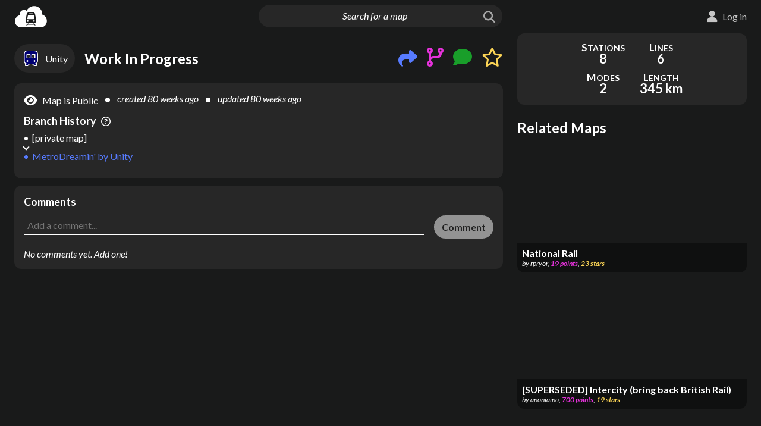

--- FILE ---
content_type: text/html; charset=utf-8
request_url: https://metrodreamin.com/view/MUVXTmFVWW1zdmI0b1pPQWFKVXJBMkV5VnpGM3w1Ng%3D%3D
body_size: 25676
content:
<!DOCTYPE html><html><head><meta charSet="utf-8"/><meta name="viewport" content="width=device-width"/><title>MetroDreamin&#x27; | Work In Progress</title><meta property="description" content="Work In Progress | MetroDreamin&#x27; map by Unity"/><link rel="canonical" href="https://metrodreamin.com/view/MUVXTmFVWW1zdmI0b1pPQWFKVXJBMkV5VnpGM3w1Ng%3D%3D"/><meta name="twitter:card" content="summary_large_image"/><meta name="twitter:site" content="@metrodreamin"/><meta name="twitter:title" content="MetroDreamin&#x27; | Work In Progress"/><meta name="twitter:description" content="Work In Progress | MetroDreamin&#x27; map by Unity"/><meta name="twitter:image" content="https://firebasestorage.googleapis.com/v0/b/metrodreamin.appspot.com/o/MUVXTmFVWW1zdmI0b1pPQWFKVXJBMkV5VnpGM3w1Ng%253D%253D%2Fdark.png?alt=media&amp;token=c00e6598-9730-4fdb-8c1a-e8b55fe4f574"/><meta name="twitter:image:alt" content="Work In Progress | MetroDreamin&#x27; map by Unity"/><meta property="og:title" content="MetroDreamin&#x27; | Work In Progress"/><meta property="og:description" content="Work In Progress | MetroDreamin&#x27; map by Unity"/><meta property="og:image" content="https://firebasestorage.googleapis.com/v0/b/metrodreamin.appspot.com/o/MUVXTmFVWW1zdmI0b1pPQWFKVXJBMkV5VnpGM3w1Ng%253D%253D%2Fdark.png?alt=media&amp;token=c00e6598-9730-4fdb-8c1a-e8b55fe4f574"/><meta property="og:image:alt" content="Work In Progress | MetroDreamin&#x27; map by Unity"/><meta property="og:type" content="website"/><meta property="og:locale" content="en_US"/><meta name="next-head-count" content="17"/><meta charSet="utf-8"/><meta name="msapplication-square70x70logo" content="/favicons/windows-tile-70x70.png"/><meta name="msapplication-square150x150logo" content="/favicons/windows-tile-150x150.png"/><meta name="msapplication-square310x310logo" content="/favicons/windows-tile-310x310.png"/><meta name="msapplication-TileImage" content="/favicons/windows-tile-144x144.png"/><link rel="apple-touch-icon-precomposed" sizes="152x152" href="/favicons/apple-touch-icon-152x152-precomposed.png"/><link rel="apple-touch-icon-precomposed" sizes="120x120" href="/favicons/apple-touch-icon-120x120-precomposed.png"/><link rel="apple-touch-icon-precomposed" sizes="76x76" href="/favicons/apple-touch-icon-76x76-precomposed.png"/><link rel="apple-touch-icon-precomposed" sizes="60x60" href="/favicons/apple-touch-icon-60x60-precomposed.png"/><link rel="apple-touch-icon-precomposed" sizes="144x144" href="/favicons/apple-touch-icon-144x144-precomposed.png"/><link rel="apple-touch-icon-precomposed" sizes="114x114" href="/favicons/apple-touch-icon-114x114-precomposed.png"/><link rel="apple-touch-icon-precomposed" sizes="72x72" href="/favicons/apple-touch-icon-72x72-precomposed.png"/><link rel="apple-touch-icon" sizes="57x57" href="/favicons/apple-touch-icon.png"/><link rel="icon" sizes="192x192" href="/favicons/homescreen-192x192.png"/><link rel="shortcut icon" href="/favicons/favicon.ico"/><link rel="icon" type="image/png" sizes="64x64" href="/favicons/favicon.png"/><meta name="mobile-web-app-capable" value="yes"/><meta name="theme-color" content="#000000"/><meta name="google-site-verification" content="o86TeS1Xf5hiHsBAQnDk1lbzSEUdbqz7E7XjvSUCH-U"/><meta name="google-adsense-account" content="ca-pub-8639649236007814"/><link rel="manifest" href="/manifest.json"/><link rel="preload" href="/_next/static/media/e77829e76dbc15a5-s.p.woff2" as="font" type="font/woff2" crossorigin="anonymous" data-next-font="size-adjust"/><link rel="preload" href="/_next/static/media/8ebe173d0f0ad7a9-s.p.woff2" as="font" type="font/woff2" crossorigin="anonymous" data-next-font="size-adjust"/><link rel="preload" href="/_next/static/media/cce080f35d014443-s.p.woff2" as="font" type="font/woff2" crossorigin="anonymous" data-next-font="size-adjust"/><link rel="preload" href="/_next/static/media/39969fcf98a3026e-s.p.woff2" as="font" type="font/woff2" crossorigin="anonymous" data-next-font="size-adjust"/><script id="gtag-init" data-nscript="beforeInteractive">
        window.dataLayer = window.dataLayer || [];
        function gtag(){dataLayer.push(arguments);}
        gtag('consent','default', {
          ad_storage: 'granted',
          ad_user_data: 'granted',
          ad_personalization: 'granted',
          analytics_storage: 'granted',
          region: ['*']
        });
        gtag('consent', 'default', {
          ad_storage: 'denied',
          ad_user_data: 'denied',
          ad_personalization: 'denied',
          analytics_storage: 'denied',
          region: ['AT','BE','BG','HR','CY','CZ','DK','EE','FI','FR','DE','GR','HU','IE','IT','LV','LT','LU','MT','NL','PL','PT','RO','SK','SI','ES','SE','GB','IS','LI','NO'],
          wait_for_update: 500
        });
      </script><link rel="preload" href="/_next/static/css/1351ff7c9edfcb6f.css" as="style"/><link rel="stylesheet" href="/_next/static/css/1351ff7c9edfcb6f.css" data-n-g=""/><noscript data-n-css=""></noscript><script defer="" nomodule="" src="/_next/static/chunks/polyfills-c67a75d1b6f99dc8.js"></script><script src="/_next/static/chunks/webpack-d7118c41f2ed2289.js" defer=""></script><script src="/_next/static/chunks/framework-73b8966a3c579ab0.js" defer=""></script><script src="/_next/static/chunks/main-4eca209f082f1a91.js" defer=""></script><script src="/_next/static/chunks/pages/_app-70b32b07723ca1d7.js" defer=""></script><script src="/_next/static/chunks/650-bb80715e8b9acfcb.js" defer=""></script><script src="/_next/static/chunks/371-b21952458407b892.js" defer=""></script><script src="/_next/static/chunks/813-45a5d5393ff1dad9.js" defer=""></script><script src="/_next/static/chunks/897-6161958720ad618a.js" defer=""></script><script src="/_next/static/chunks/352-cc4c9866d08d4d04.js" defer=""></script><script src="/_next/static/chunks/338-b3d18c994bd13868.js" defer=""></script><script src="/_next/static/chunks/pages/view/%5BsystemId%5D-f0709950b0f63f61.js" defer=""></script><script src="/_next/static/hZ3kZ0tec1-6MBoBzNIJW/_buildManifest.js" defer=""></script><script src="/_next/static/hZ3kZ0tec1-6MBoBzNIJW/_ssgManifest.js" defer=""></script><style id="__jsx-3248188408">*{font-family:'__Lato_0a9c0a', '__Lato_Fallback_0a9c0a',sans-serif}</style></head><body><script>0</script><div id="__next"><style>
    #nprogress {
      pointer-events: none;
    }
    #nprogress .bar {
      background: #ffffff;
      position: fixed;
      z-index: 9999;
      top: 0;
      left: 0;
      width: 100%;
      height: 3px;
    }
    #nprogress .peg {
      display: block;
      position: absolute;
      right: 0px;
      width: 100px;
      height: 100%;
      box-shadow: 0 0 10px #ffffff, 0 0 5px #ffffff;
      opacity: 1;
      -webkit-transform: rotate(3deg) translate(0px, -4px);
      -ms-transform: rotate(3deg) translate(0px, -4px);
      transform: rotate(3deg) translate(0px, -4px);
    }
    #nprogress .spinner {
      display: block;
      position: fixed;
      z-index: 1031;
      top: 15px;
      right: 15px;
    }
    #nprogress .spinner-icon {
      width: 18px;
      height: 18px;
      box-sizing: border-box;
      border: solid 2px transparent;
      border-top-color: #ffffff;
      border-left-color: #ffffff;
      border-radius: 50%;
      -webkit-animation: nprogresss-spinner 400ms linear infinite;
      animation: nprogress-spinner 400ms linear infinite;
    }
    .nprogress-custom-parent {
      overflow: hidden;
      position: relative;
    }
    .nprogress-custom-parent #nprogress .spinner,
    .nprogress-custom-parent #nprogress .bar {
      position: absolute;
    }
    @-webkit-keyframes nprogress-spinner {
      0% {
        -webkit-transform: rotate(0deg);
      }
      100% {
        -webkit-transform: rotate(360deg);
      }
    }
    @keyframes nprogress-spinner {
      0% {
        transform: rotate(0deg);
      }
      100% {
        transform: rotate(360deg);
      }
    }
  </style><div id="map-park" style="position:absolute;width:0;height:0;overflow:hidden;left:-99999px;top:0"><div id="map-root" style="position:absolute;width:0;height:0;overflow:hidden;left:-99999px;top:0"></div></div><div class="Theme DarkMode"><div class="ProgressBar"><div class="ProgressBar-bar"></div></div><header class="Header"><div class="Header-left"><div class="Header-logoWrap"><a class="Header-logoLink" href="/explore"><img class="Header-logo" src="/assets/logo.svg" alt="MetroDreamin&#x27; logo"/></a></div></div><div class="Header-center"><form class="Header-inputWrap"><input class="Header-input" placeholder="Search for a map" value=""/><button class="Header-searchButton" type="submit" disabled=""><i class="fas fa-search"></i></button></form></div><div class="Header-right Header-right--notLoggedIn"></div></header><main class="View" itemscope="" itemType="https://schema.org/Article"><div class="System System--normal System--viewOnly"><div class="System-main"><div class="System-primary"><div class="System-map"><div class="Map"></div><div></div><div class="System-loadingNotice Ellipsis">Setting things up</div></div><div class="System-lead"><a class="System-author Link" href="/user/1EWNaUYmsvb4oZOAaJUrA2EyVzF3"><div class="System-authorName">Unity</div></a><div class="System-title"><div class="Title Title--viewOnly"><h1 class="Title-heading" data-tooltip-content="Work In Progress">Work In Progress</h1></div></div><div class="System-social"><div class="Share"><button class="Share-openButton" data-tooltip-content="Share on social media or copy shareable link to clipboard"><i class="fas fa-share"></i></button><div></div></div><div class="BranchAndCount BranchAndCount--none"><a class="BranchAndCount-icon" data-tooltip-content="Branch from this map" href="/edit/new?fromSystem=MUVXTmFVWW1zdmI0b1pPQWFKVXJBMkV5VnpGM3w1Ng%3D%3D"><i class="fas fa-code-branch"></i></a><button class="BranchAndCount-count Link"></button><div></div></div><div class="CommentAndCount CommentAndCount--none"><button class="CommentAndCount-icon" data-tooltip-content="Add a comment"><i class="fas fa-comment"></i></button><button class="CommentAndCount-count Link"></button></div><div class="StarAndCount StarAndCount--none"><button class="StarAndCount-icon StarAndCount-icon--unstarred"><i class="fas fa-star"></i><i class="far fa-star"></i></button><button class="StarAndCount-count Link"></button><div></div></div></div></div><div class="System-details SystemSection"><div class="System-detailTextItems"><div class="System-private System-private--display" data-tooltip-content="Map appears in search and on creator profile"><div class="System-privateIcon"><i class="fas fa-eye"></i></div><div class="System-privateText">Map is Public</div></div><div class="System-timeText System-timeText--created" data-tooltip-content="7/4/2024, 5:27:19 PM">created <!-- -->80 weeks ago</div><div class="System-timeText System-timeText--updated" data-tooltip-content="7/4/2024, 9:22:01 PM">updated <!-- -->80 weeks ago</div></div><div class="System-ancestry"><div class="Ancestry"><div class="Ancestry-title">Branch History<i class="far fa-question-circle" data-tooltip-content="The history of maps this one was branched from – the lineage of the map"></i></div><ol class="Ancestry-items"><li class="Ancestry-relativeWrap Ancestry-relativeWrap--curr"><div class="System-relative">MetroDreamin&#x27;<!-- --> by <!-- -->Unity</div></li><li class="Ancestry-relativeWrap"><div class="SystemMiniLink SystemMiniLink--loading">loading...</div></li></ol></div></div></div><div class="Comments SystemSection"><div class="Comments-top"><h2 class="Comments-heading">Comments</h2></div><form class="Comments-new"><textarea class="Comments-textarea" placeholder="Add a comment..."></textarea><button class="Comments-submit Button--primary" type="submit" disabled="">Comment</button></form></div></div><div class="System-secondary"><div></div><div class="ScorePanel ScorePanel--displayed Focus"><div class="ScorePanel-lower"><div class="ScorePanel-details ScorePanel-details--expanded ScorePanel-details--viewOnly ScorePanel-details--scoreIsHidden"><div class="ScorePanel-items"><div class="ScorePanel-item ScorePanel-item--numStations"><div class="ScorePanel-label">Stations</div><div class="ScorePanel-value">8</div></div><div class="ScorePanel-item ScorePanel-item--numLines"><div class="ScorePanel-label">Lines</div><div class="ScorePanel-value">6</div></div><div class="ScorePanel-item ScorePanel-item--numModes"><div class="ScorePanel-label">Modes</div><div class="ScorePanel-value">2</div></div><div class="ScorePanel-item ScorePanel-item--trackLength"><div class="ScorePanel-label">Length</div><div class="ScorePanel-value">345 km</div></div></div></div></div></div></div></div><div></div><div></div></div><article class="Schema sr-only"><div><span itemProp="name">Work In Progress</span> by <span itemProp="author" itemscope="" itemType="https://schema.org/Person"><span itemProp="name">Unity</span><meta itemProp="url" content="https://metrodreamin.com/user/1EWNaUYmsvb4oZOAaJUrA2EyVzF3"/></span></div><div>created at <span itemProp="datePublished">2024-07-04T17:27:19.172Z</span></div><div>updated at <span itemProp="dateModified">2024-07-04T21:22:01.019Z</span></div><div itemProp="abstract">Map created on MetroDreamin.com</div><div itemProp="text"><span>Map type: <!-- -->long distance<!-- --> | </span><span>Total track length: <!-- -->214<!-- --> miles | </span><span>Center coordinate: <!-- -->52.006625695797034<!-- -->, <!-- -->-1.6063643662172282<!-- --> | </span><span>* HS2: (High speed rail, 4 stations) Birmingham Interchange, Old Oak Common, Old Oak Common, Euston
* HS2-Curzon Spur: (High speed rail, 2 stations) Birmingham Curzon Street, Birmingham Curzon Street
* HS2 Delta Junction Northern Branch: (High speed rail, 0 stations) 
* HS2-North: (High speed rail, 0 stations) 
* HS2-West: (High speed rail, 0 stations) 
* Red Line: (Metro/rapid transit, 4 stations) Bristol Interchange, Gloucester, Worcester Shrub Hill, Birmingham New Street</span></div><div itemProp="keywords">work, in, progress, england, gb, eng, united, kingdom, map maker, metro map maker, subway map maker, transit map maker, rail map maker, bus map maker, map creator, metro map creator, subway map creator, transit map creator, rail map creator, bus map creator, dream map, fantasy map, fantasy metro, fantasy subway, map sketch, map tool, transit tool, public transportation map</div><meta itemProp="image" content="https://firebasestorage.googleapis.com/v0/b/metrodreamin.appspot.com/o/MUVXTmFVWW1zdmI0b1pPQWFKVXJBMkV5VnpGM3w1Ng%253D%253D%2Fdark.png?alt=media&amp;token=c00e6598-9730-4fdb-8c1a-e8b55fe4f574"/><meta itemProp="headline" content="Work In Progress"/><meta itemProp="url" content="https://metrodreamin.com/view/MUVXTmFVWW1zdmI0b1pPQWFKVXJBMkV5VnpGM3w1Ng%3D%3D"/><meta itemProp="commentCount" content="0"/><div itemProp="interactionStatistic" itemType="https://schema.org/InteractionCounter" itemscope=""><meta itemProp="userInteractionCount" content="0"/><meta itemProp="interactionType" content="https://schema.org/LikeAction"/></div></article></main><footer class="Footer"><div class="Footer-container"><div class="Footer-left"><a class="Footer-designation Link" href="https://metrodreamin.com"><img class="Footer-desigLogo" src="/assets/logo.svg" alt="MetroDreamin&#x27; logo"/><div class="Footer-copyright">© <!-- -->2026<!-- --> MetroDreamin&#x27;</div></a><div class="Footer-buttons"><button class="Footer-missionButton Button--inverse">Mission</button><button class="Footer-contributeButton Button--primary">Contribute</button></div></div><div class="Footer-links"><a class="Footer-link Link" target="_blank" rel="nofollow noopener noreferrer" href="https://ko-fi.com/metrodreamin">Ko-fi</a><a class="Footer-link Link" href="mailto:hello@metrodreamin.com">Email</a><a class="Footer-link Link" target="_blank" rel="nofollow noopener noreferrer" href="https://twitter.com/MetroDreamin">Twitter/X</a><a class="Footer-link Link" target="_blank" rel="nofollow noopener noreferrer" href="https://www.reddit.com/r/metrodreamin/">Reddit</a><a class="Footer-link Link" target="_blank" rel="nofollow noopener noreferrer" href="https://discord.gg/eS6wDdrRgC">Discord</a><button class="Footer-link Link">Code of Conduct</button><a class="Footer-link Link" target="_blank" rel="nofollow noopener noreferrer" href="/cookies.html">Cookies</a><a class="Footer-link Link" target="_blank" rel="nofollow noopener noreferrer" href="/privacy.html">Privacy Policy</a><a class="Footer-link Link" target="_blank" rel="nofollow noopener noreferrer" href="https://github.com/the-nemz/metro-dreamin">Source Code</a></div></div></footer></div><div></div><div></div><div></div><div></div><div></div></div><script id="__NEXT_DATA__" type="application/json">{"props":{"ip":"3.142.73.60","__N_SSP":true,"pageProps":{"ownerDocData":{"lastLogin":1768607338400,"userId":"1EWNaUYmsvb4oZOAaJUrA2EyVzF3","creationDate":1711277050137,"systemsCreated":164,"displayName":"Unity","lowPerformance":true,"lightMode":true},"systemDocData":{"lastUpdated":1720128121019,"trackLength":214.11834689649928,"userId":"1EWNaUYmsvb4oZOAaJUrA2EyVzF3","systemNumStr":"56","level":"LONG","title":"Work In Progress","geohash":"gcnzg7w28c","avgDist":43.436739642221205,"numWaypoints":674,"caption":"","systemId":"MUVXTmFVWW1zdmI0b1pPQWFKVXJBMkV5VnpGM3w1Ng==","numLineGroups":1,"numInterchanges":0,"numLines":6,"centroid":{"lat":52.006625695797034,"lng":-1.6063643662172282},"ancestors":["MUVXTmFVWW1zdmI0b1pPQWFKVXJBMkV5VnpGM3ww"],"avgSpacing":16.47064206896148,"maxDist":71.13520016205867,"structure":"PARTITIONED","creationDate":1720114039172,"debouncedTime":1720128121019,"isPrivate":false,"keywords":["work","in","progress","england","gb","eng","united","kingdom"],"meta":{"nextInterchangeId":"0","nextLineGroupId":"1","nextLineId":"8","systemNumStr":"56","nextStationId":"994"},"numStations":8,"numModes":2},"fullSystem":{"map":{"stations":{"0":{"id":"0","info":{"areaByUsage":{"residential":4426.962044938953,"industrial":74244.83950510842,"other/unknown":23679.822407777,"commercial":505.8900808379277,"civic":0,"hotel":0,"park":128803.04319010414},"densityScore":101,"numNearbyBuildings":58,"buildingArea":102857.51403866231},"name":"Old Oak Common","lng":-0.24670981524758417,"lat":51.524970715778295},"1":{"lat":51.524697708600485,"isWaypoint":true,"id":"1","lng":-0.25880151373092986},"2":{"id":"2","lng":-0.27025012853945896,"isWaypoint":true,"lat":51.525942200786574},"3":{"lat":51.52515862796139,"id":"3","lng":-0.2650798446845499,"isWaypoint":true},"4":{"isWaypoint":true,"id":"4","lng":-0.26186574337171464,"lat":51.52482687169703},"5":{"lng":-0.2677916840978867,"id":"5","lat":51.52551972077546,"isWaypoint":true},"6":{"isWaypoint":true,"id":"6","lat":51.528509548981475,"lng":-0.28360389146379816},"7":{"lng":-0.3056142074919421,"id":"7","isWaypoint":true,"lat":51.532350884570434},"8":{"lat":51.541764389175654,"isWaypoint":true,"id":"8","lng":-0.34239392457499207},"9":{"lng":-0.43056616615700705,"id":"9","lat":51.56805445115424,"isWaypoint":true},"10":{"lat":51.55404126298987,"isWaypoint":true,"id":"10","lng":-0.389516212426571},"11":{"isWaypoint":true,"id":"11","lat":51.549107123298796,"lng":-0.37201897358988845},"12":{"isWaypoint":true,"lat":51.573320964903644,"id":"12","lng":-0.45127883911357003},"13":{"lng":-0.44402508869637813,"isWaypoint":true,"lat":51.57175884844352,"id":"13"},"14":{"isWaypoint":true,"id":"14","lat":51.56995955964001,"lng":-0.4368900526945936},"16":{"isWaypoint":true,"lng":-0.453865418146961,"lat":51.57393422429277,"id":"16"},"17":{"lat":51.574365854998405,"isWaypoint":true,"lng":-0.45755256518464194,"id":"17"},"18":{"lat":51.573706635543374,"id":"18","lng":-0.45252693326381177,"isWaypoint":true},"19":{"lat":51.57648757443303,"isWaypoint":true,"lng":-0.4676303976725933,"id":"19"},"20":{"lat":51.57526335926988,"isWaypoint":true,"id":"20","lng":-0.46254162967153434},"22":{"isWaypoint":true,"lat":51.61178688162977,"id":"22","lng":-0.5244461847851483},"23":{"id":"23","lng":-0.5144470342872296,"lat":51.60476908839968,"isWaypoint":true},"24":{"isWaypoint":true,"lat":51.598678952636504,"lng":-0.5075404922036739,"id":"24"},"25":{"lat":51.595532698225924,"isWaypoint":true,"lng":-0.5039706121904146,"id":"25"},"26":{"isWaypoint":true,"lng":-0.5002574532335871,"lat":51.592259396646966,"id":"26"},"27":{"isWaypoint":true,"lat":51.58907217042943,"lng":-0.49615390404190407,"id":"27"},"28":{"id":"28","lat":51.58668932452099,"isWaypoint":true,"lng":-0.49235405000192145},"29":{"id":"29","lat":51.58478981577113,"isWaypoint":true,"lng":-0.48871109109356325},"30":{"lng":-0.485664754833266,"id":"30","lat":51.583037408870666,"isWaypoint":true},"31":{"lng":-0.48151415068019787,"id":"31","isWaypoint":true,"lat":51.58121952866762},"32":{"lat":51.58009554159531,"id":"32","isWaypoint":true,"lng":-0.47863441093346637},"33":{"lat":51.578860607645055,"lng":-0.47570707866390194,"id":"33","isWaypoint":true},"34":{"isWaypoint":true,"lng":-0.47307636117452034,"lat":51.577977793149415,"id":"34"},"36":{"id":"36","lng":-0.6906484809632616,"lat":51.707890916966306,"isWaypoint":true},"37":{"lat":51.63033966193987,"isWaypoint":true,"id":"37","lng":-0.5569612708753766},"39":{"isWaypoint":true,"lat":51.621987996756076,"id":"39","lng":-0.5378539888636169},"40":{"lat":51.626318022623565,"lng":-0.5466117729279745,"id":"40","isWaypoint":true},"41":{"isWaypoint":true,"id":"41","lat":51.65118186209867,"lng":-0.6067479857753995},"43":{"lat":51.689738889478946,"id":"43","lng":-0.6685202291663188,"isWaypoint":true},"44":{"lat":51.69673827421474,"id":"44","lng":-0.6795260321733849,"isWaypoint":true},"45":{"id":"45","isWaypoint":true,"lng":-0.8452656326818442,"lat":51.81078398313602},"48":{"id":"48","lng":-0.7479384374906601,"isWaypoint":true,"lat":51.760716031310835},"49":{"lng":-0.7174955096450049,"lat":51.73041466427469,"isWaypoint":true,"id":"49"},"50":{"lat":51.772507591815184,"isWaypoint":true,"lng":-0.7708642561241845,"id":"50"},"55":{"id":"55","lat":51.787885069305474,"lng":-0.8119044056878693,"isWaypoint":true},"57":{"lat":51.92296348467261,"id":"57","lng":-1.0067559386982907,"isWaypoint":true},"59":{"isWaypoint":true,"lng":-0.8532846324078776,"id":"59","lat":51.8172896964667},"64":{"lng":-1.0231614372076194,"id":"64","isWaypoint":true,"lat":51.93154957384991},"75":{"lat":52.343101671118234,"isWaypoint":true,"lng":-1.55219575584087,"id":"75"},"76":{"lat":52.292296227866416,"isWaypoint":true,"lng":-1.483836650577274,"id":"76"},"77":{"isWaypoint":true,"lat":52.408561416183176,"lng":-1.6605135597114327,"id":"77"},"78":{"lng":-1.7008405138967646,"lat":52.4505423129778,"name":"Birmingham Interchange","id":"78","info":{"areaByUsage":{"residential":0,"commercial":0,"civic":0,"hotel":0,"industrial":0,"other/unknown":4279.710028845597,"park":0},"buildingArea":4279.710028845597,"numNearbyBuildings":17,"densityScore":3}},"79":{"lat":52.436151320925774,"id":"79","lng":-1.6911990087482138,"isWaypoint":true},"80":{"isWaypoint":true,"lat":52.41909127598248,"id":"80","lng":-1.676664904414821},"81":{"lat":52.39071710828844,"lng":-1.6341526492410594,"isWaypoint":true,"id":"81"},"82":{"lng":-1.6010875618834746,"id":"82","lat":52.368537090330875,"isWaypoint":true},"83":{"isWaypoint":true,"id":"83","lng":-1.5731094110422532,"lat":52.35588949459603},"84":{"isWaypoint":true,"lat":52.4427708215639,"id":"84","lng":-1.6967251943469819},"85":{"id":"85","isWaypoint":true,"lat":52.44504705275514,"lng":-1.6986567578087772},"87":{"lng":-1.7103206909984578,"lat":52.46562623373134,"isWaypoint":true,"id":"87"},"88":{"lat":52.47361543025892,"isWaypoint":true,"lng":-1.7123697531437188,"id":"88"},"90":{"id":"90","lng":-1.720306169364136,"isWaypoint":true,"lat":52.51837178976456},"92":{"lng":-1.7155879976278356,"id":"92","isWaypoint":true,"lat":52.48147200787494},"93":{"isWaypoint":true,"id":"93","lng":-1.719676109983908,"lat":52.50536959551644},"100":{"lat":52.51216546515636,"lng":-1.7470934266088136,"id":"100","isWaypoint":true},"101":{"lat":52.5139665128454,"lng":-1.7534106585096367,"id":"101","isWaypoint":true},"106":{"id":"106","isWaypoint":true,"lat":52.514864534807316,"lng":-1.7582241244456327},"107":{"id":"107","isWaypoint":true,"lng":-1.7648944780937086,"lat":52.51532581431374},"108":{"id":"108","lat":52.51434789601066,"lng":-1.7723228264752606,"isWaypoint":true},"109":{"isWaypoint":true,"lng":-1.7684418934431676,"id":"109","lat":52.51495679109584},"110":{"isWaypoint":true,"lng":-1.7613470627442496,"lat":52.51532581431374,"id":"110"},"111":{"isWaypoint":true,"lng":-1.8434657674792732,"id":"111","lat":52.50221436513948},"112":{"id":"112","lng":-1.8537479243340158,"isWaypoint":true,"lat":52.49985535259563},"113":{"id":"113","lng":-1.8603481967503797,"lat":52.496144691871564,"isWaypoint":true},"114":{"lat":52.498010311821645,"isWaypoint":true,"lng":-1.8578562571644284,"id":"114"},"115":{"isWaypoint":true,"lat":52.50116733448439,"lng":-1.8493365177705527,"id":"115"},"116":{"lat":52.49166356911397,"id":"116","isWaypoint":true,"lng":-1.863979968967925},"117":{"lng":-1.8647391308570889,"isWaypoint":true,"lat":52.48819576191113,"id":"117"},"118":{"isWaypoint":true,"id":"118","lat":52.48569402475218,"lng":-1.8661198000864374},"121":{"lat":52.480491373016775,"info":{"numNearbyBuildings":234,"weightedLevel":6,"buildingArea":286357.97406807035,"densityScore":332,"areaByUsage":{"civic":22390.733945246542,"residential":3240.7756731212703,"commercial":110162.63767338941,"industrial":33760.94000832745,"park":20693.979374024613,"other/unknown":112798.36131913213,"hotel":4004.525448853501}},"id":"121","lng":-1.8896077583330566,"name":"Birmingham Curzon Street"},"122":{"id":"122","lng":-1.8797746994276565,"isWaypoint":true,"lat":52.48231664067413},"123":{"id":"123","isWaypoint":true,"lng":-1.8719284572176775,"lat":52.483711176165826},"124":{"isWaypoint":true,"lng":-1.8685609712916573,"lat":52.48463400622833,"id":"124"},"125":{"id":"125","lng":-1.8649577613491601,"isWaypoint":true,"lat":52.486787201088276},"128":{"isWaypoint":true,"lng":-0.2066925720695849,"lat":51.532918632297964,"id":"128"},"129":{"isWaypoint":true,"lng":-0.23600330980679018,"id":"129","lat":51.525641642853714},"134":{"lng":-0.13591990639267237,"name":"Euston","info":{"buildingArea":282004.27110611816,"weightedLevel":7,"numNearbyBuildings":403,"areaByUsage":{"industrial":16740.101158310288,"civic":98257.80669135535,"commercial":36178.62910145094,"other/unknown":84675.9965794743,"residential":42210.83523805023,"hotel":3940.9023374769495,"park":4895.542351660553},"densityScore":371},"id":"134","lat":51.528235863159864},"135":{"isWaypoint":true,"lat":51.53437836038043,"lng":-0.1427208879740931,"id":"135"},"136":{"lat":51.538355961776745,"id":"136","lng":-0.14753616804262037,"isWaypoint":true},"137":{"lng":-0.15005505010896059,"lat":51.540580651140175,"id":"137","isWaypoint":true},"138":{"lng":-0.1531280862321296,"lat":51.54230392730639,"isWaypoint":true,"id":"138"},"139":{"isWaypoint":true,"lng":-0.15705754225663782,"id":"139","lat":51.5430872130822},"140":{"lat":51.54293055700566,"isWaypoint":true,"id":"140","lng":-0.16103737592305833},"141":{"lng":-0.17761161992663688,"id":"141","isWaypoint":true,"lat":51.54136396657813},"142":{"id":"142","lat":51.53965667433124,"lng":-0.1854524222997611,"isWaypoint":true},"144":{"lat":51.54282764652061,"isWaypoint":true,"id":"144","lng":-0.15501598895872348},"145":{"id":"145","lat":51.54303464583634,"isWaypoint":true,"lng":-0.1590204797494721},"146":{"lng":-0.1517092329972627,"lat":51.54164009829617,"isWaypoint":true,"id":"146"},"148":{"lng":-0.2333499716564802,"id":"148","lat":51.525923790085784,"isWaypoint":true},"149":{"lat":51.52630936942987,"isWaypoint":true,"id":"149","lng":-0.2304160780320217},"150":{"lat":51.52711736575384,"isWaypoint":true,"id":"150","lng":-0.2260951138449343},"154":{"isWaypoint":true,"id":"154","lat":52.510285857366654,"lng":-1.739418226800268},"155":{"isWaypoint":true,"lng":-1.735155860298562,"id":"155","lat":52.51044796080791},"156":{"lng":-1.7310018611558178,"id":"156","lat":52.51123239782166,"isWaypoint":true},"157":{"id":"157","isWaypoint":true,"lat":52.51205745205749,"lng":-1.728314751570565},"159":{"lat":52.51375380644555,"isWaypoint":true,"id":"159","lng":-1.7241195659796063},"160":{"lng":-1.7222055529063596,"id":"160","lat":52.51494380769441,"isWaypoint":true},"161":{"lng":-1.7212856415172268,"id":"161","isWaypoint":true,"lat":52.516048694204784},"162":{"id":"162","lng":-1.7207288530443634,"isWaypoint":true,"lat":52.51692521774018},"167":{"lat":52.502718511350196,"id":"167","lng":-1.7245958492658815,"isWaypoint":true},"176":{"lat":52.495472486701715,"isWaypoint":true,"id":"176","lng":-1.7190640342371637},"177":{"lat":52.48796019241564,"lng":-1.7180716097484492,"id":"177","isWaypoint":true},"178":{"id":"178","isWaypoint":true,"lat":52.49833562430675,"lng":-1.7206997840122824},"179":{"id":"179","isWaypoint":true,"lat":52.50050532151414,"lng":-1.7222343143370153},"182":{"isWaypoint":true,"lng":-1.7372771723468077,"lat":52.510298302181894,"id":"182"},"183":{"lng":-1.7330854975299133,"isWaypoint":true,"id":"183","lat":52.510752836421574},"184":{"isWaypoint":true,"lng":-1.7230270477616045,"lat":52.51434254600176,"id":"184"},"188":{"lat":52.50476714072033,"isWaypoint":true,"id":"188","lng":-1.7271905203046458},"190":{"id":"190","lat":52.49714581246312,"lng":-1.7198209369937274,"isWaypoint":true},"192":{"isWaypoint":true,"lng":-1.7006986625976879,"lat":52.56277466955615,"id":"192"},"193":{"isWaypoint":true,"lng":-1.7089251348181733,"lat":52.5555651239483,"id":"193"},"194":{"lat":52.54834888950785,"isWaypoint":true,"lng":-1.716261920875894,"id":"194"},"195":{"isWaypoint":true,"id":"195","lng":-1.7196807145256514,"lat":52.5416567906253},"196":{"isWaypoint":true,"lat":52.53749807930038,"id":"196","lng":-1.7207490875413214},"199":{"lng":-1.7287544960194907,"isWaypoint":true,"lat":52.58167522475165,"id":"199"},"200":{"lng":-1.721682425803067,"lat":52.56977365592056,"id":"200","isWaypoint":true},"202":{"id":"202","lng":-1.7199563787665397,"isWaypoint":true,"lat":52.56434075427623},"203":{"lng":-1.7191195504834127,"lat":52.558236134383804,"isWaypoint":true,"id":"203"},"217":{"lat":52.694573347835245,"isWaypoint":true,"lng":-1.7873983053848974,"id":"217"},"219":{"id":"219","lng":-1.782244076621879,"isWaypoint":true,"lat":52.68196642217271},"221":{"lng":-1.7946399220807336,"id":"221","isWaypoint":true,"lat":52.70656522157816},"222":{"id":"222","isWaypoint":true,"lat":52.64514764140719,"lng":-1.7837433503295301},"223":{"id":"223","lng":-1.7834306213229922,"lat":52.65048191348765,"isWaypoint":true},"224":{"id":"224","isWaypoint":true,"lng":-1.782632215586375,"lat":52.65752798711014},"225":{"lat":52.66205498257381,"isWaypoint":true,"lng":-1.7823422883196258,"id":"225"},"226":{"lng":-1.7819618575385903,"id":"226","isWaypoint":true,"lat":52.66747500976601},"228":{"lat":52.63900279734278,"lng":-1.7822713001235968,"isWaypoint":true,"id":"228"},"229":{"isWaypoint":true,"id":"229","lat":52.63498075700039,"lng":-1.7810985957392234},"230":{"id":"230","lng":-1.7797998001579174,"lat":52.63203810087907,"isWaypoint":true},"231":{"isWaypoint":true,"lat":52.62930903015851,"id":"231","lng":-1.7782266154579247},"232":{"lng":-1.776925046037917,"id":"232","lat":52.62551329805811,"isWaypoint":true},"233":{"lng":-1.7726938872154108,"lat":52.620214832789316,"id":"233","isWaypoint":true},"234":{"id":"234","isWaypoint":true,"lng":-1.7697065808942796,"lat":52.61651270887421},"235":{"id":"235","lng":-1.7713341594530618,"isWaypoint":true,"lat":52.61825219696823},"236":{"lat":52.60740454906957,"isWaypoint":true,"id":"236","lng":-1.7582123592290202},"237":{"lat":52.610905105610016,"lng":-1.7618375013662728,"id":"237","isWaypoint":true},"238":{"id":"238","lng":-1.7657256096401284,"lat":52.61343896126377,"isWaypoint":true},"239":{"lng":-1.7525364098084708,"isWaypoint":true,"id":"239","lat":52.60285005000949},"240":{"isWaypoint":true,"lat":52.59855337198002,"id":"240","lng":-1.747371320345195},"241":{"lat":52.595344538962195,"isWaypoint":true,"lng":-1.7428772188546588,"id":"241"},"242":{"isWaypoint":true,"lat":52.592283875482025,"id":"242","lng":-1.7388770582170139},"243":{"lat":52.58862023258311,"lng":-1.7345109014320315,"id":"243","isWaypoint":true},"244":{"lng":-1.7314572311827305,"lat":52.585296569530215,"id":"244","isWaypoint":true},"245":{"lng":-1.8621151271715348,"id":"245","lat":52.73648766089602,"isWaypoint":true},"246":{"id":"246","isWaypoint":true,"lng":-1.8600813226457547,"lat":52.73520669603704},"247":{"isWaypoint":true,"lat":52.73395658477716,"lng":-1.857786649918694,"id":"247"},"248":{"lng":-1.851536842466146,"id":"248","lat":52.72966162508115,"isWaypoint":true},"249":{"lat":52.73136245174442,"lng":-1.8543242118199998,"id":"249","isWaypoint":true},"250":{"lat":52.72761747331927,"id":"250","isWaypoint":true,"lng":-1.8477148769289897},"252":{"lat":52.72319597339418,"isWaypoint":true,"id":"252","lng":-1.8327500863536272},"253":{"id":"253","lat":52.72610868229239,"lng":-1.8427574381859984,"isWaypoint":true},"254":{"id":"254","lat":52.719683788139974,"lng":-1.8212567896480891,"isWaypoint":true},"255":{"isWaypoint":true,"id":"255","lng":-1.8158368225033428,"lat":52.718064116399376},"256":{"lng":-1.8071091857415809,"isWaypoint":true,"lat":52.715744085885234,"id":"256"},"257":{"lat":52.710057926204115,"lng":-1.7974857688955694,"id":"257","isWaypoint":true},"258":{"id":"258","isWaypoint":true,"lat":52.71231429104998,"lng":-1.800097685901278},"259":{"id":"259","lat":52.714190430932064,"lng":-1.8028076575457135,"isWaypoint":true},"260":{"id":"260","lat":52.71499621258721,"isWaypoint":true,"lng":-1.8046214887997678},"262":{"lat":52.71826630921413,"isWaypoint":true,"lng":-1.8033061446549254,"id":"262"},"263":{"isWaypoint":true,"lat":52.7443458683305,"id":"263","lng":-1.8313436949763116},"264":{"lat":52.7422740844797,"lng":-1.8271762304612764,"isWaypoint":true,"id":"264"},"265":{"lng":-1.8235027401348418,"lat":52.73973920212126,"isWaypoint":true,"id":"265"},"266":{"lng":-1.8190839750874375,"isWaypoint":true,"id":"266","lat":52.73582153767276},"270":{"isWaypoint":true,"id":"270","lat":51.91775853075359,"lng":-1.0002879027381368},"271":{"lat":51.91240963040312,"lng":-0.9946328149437136,"isWaypoint":true,"id":"271"},"272":{"isWaypoint":true,"id":"272","lat":51.90578080371856,"lng":-0.9877608530358373},"273":{"isWaypoint":true,"id":"273","lng":-0.9754196250109999,"lat":51.89628554404479},"274":{"isWaypoint":true,"id":"274","lat":51.88897712856968,"lng":-0.9661859365640169},"275":{"isWaypoint":true,"lng":-0.9554013041926908,"id":"275","lat":51.880837768679925},"276":{"lat":51.8730594304121,"id":"276","isWaypoint":true,"lng":-0.9445064246957315},"277":{"lat":51.86105075326432,"id":"277","lng":-0.9276756961913577,"isWaypoint":true},"278":{"id":"278","isWaypoint":true,"lng":-0.92238297564748,"lat":51.85701131333914},"279":{"lat":51.846543989180475,"isWaypoint":true,"lng":-0.898657875030068,"id":"279"},"281":{"id":"281","lng":-0.8879693556299628,"isWaypoint":true,"lat":51.84136055051471},"282":{"lat":51.838175258262396,"id":"282","isWaypoint":true,"lng":-0.8826008676083461},"283":{"lat":51.835003229695985,"lng":-0.8775947831366864,"id":"283","isWaypoint":true},"284":{"id":"284","isWaypoint":true,"lng":-0.8628734925528363,"lat":51.82347459599055},"285":{"id":"285","isWaypoint":true,"lng":-0.867401261340234,"lat":51.82686597789237},"286":{"id":"286","isWaypoint":true,"lng":-0.9199813325169259,"lat":51.85581419297958},"287":{"id":"287","isWaypoint":true,"lng":-1.0371596526404971,"lat":51.938965135182286},"288":{"lng":-1.048437273829478,"lat":51.94434519497872,"isWaypoint":true,"id":"288"},"289":{"id":"289","lat":51.947683483047285,"isWaypoint":true,"lng":-1.054357543864711},"290":{"lat":51.95221416078434,"id":"290","isWaypoint":true,"lng":-1.0602964105711692},"291":{"lng":-1.0672401828516342,"isWaypoint":true,"id":"291","lat":51.956212232383535},"292":{"id":"292","isWaypoint":true,"lng":-1.0739126059536375,"lat":51.96171252973497},"293":{"id":"293","lng":-1.0788150276576403,"isWaypoint":true,"lat":51.96726626237728},"294":{"isWaypoint":true,"lng":-1.0842022642704592,"lat":51.97393408226827,"id":"294"},"295":{"lng":-1.0877970665334828,"id":"295","lat":51.98046125611239,"isWaypoint":true},"296":{"lng":-1.0933808361174897,"lat":51.98917070582419,"isWaypoint":true,"id":"296"},"297":{"isWaypoint":true,"lat":51.99678219946787,"lng":-1.0981669283027884,"id":"297"},"298":{"lat":52.002236605137824,"id":"298","lng":-1.1020874728603758,"isWaypoint":true},"299":{"lng":-1.106415991446255,"isWaypoint":true,"lat":52.00745337141768,"id":"299"},"300":{"isWaypoint":true,"lat":52.01640103266351,"id":"300","lng":-1.1101092187345785},"301":{"isWaypoint":true,"lat":52.02468423476293,"lng":-1.1134559888799629,"id":"301"},"302":{"isWaypoint":true,"lat":52.03291102762651,"id":"302","lng":-1.1180756042140843},"303":{"lat":52.03967921289882,"id":"303","lng":-1.1222372060695136,"isWaypoint":true},"304":{"isWaypoint":true,"id":"304","lng":-1.1332890648704108,"lat":52.048932489925306},"305":{"lat":52.05683512443093,"id":"305","lng":-1.1443069943933608,"isWaypoint":true},"306":{"id":"306","lat":52.063600707408085,"lng":-1.1557975490896126,"isWaypoint":true},"307":{"isWaypoint":true,"lat":52.0719349419233,"lng":-1.169717202580614,"id":"307"},"309":{"isWaypoint":true,"id":"309","lng":-1.1808159895316805,"lat":52.078938203437275},"310":{"id":"310","isWaypoint":true,"lat":52.09041614724762,"lng":-1.1962047987888411},"311":{"lat":52.098183115423524,"lng":-1.209853466593529,"id":"311","isWaypoint":true},"312":{"id":"312","isWaypoint":true,"lat":52.10548016742578,"lng":-1.2201625892223547},"313":{"isWaypoint":true,"lat":52.1163848994201,"id":"313","lng":-1.232409435904259},"314":{"isWaypoint":true,"id":"314","lat":52.12581061475794,"lng":-1.2435153316729668},"315":{"id":"315","lng":-1.2711857218182843,"isWaypoint":true,"lat":52.1421293534797},"316":{"lng":-1.256941977311783,"isWaypoint":true,"id":"316","lat":52.13470229261685},"317":{"isWaypoint":true,"lat":52.145326801546304,"id":"317","lng":-1.2773238322975828},"318":{"id":"318","lat":52.148876070907534,"isWaypoint":true,"lng":-1.284000823798408},"319":{"lat":52.153613972620604,"isWaypoint":true,"id":"319","lng":-1.292070669055164},"320":{"lng":-1.298778689820523,"lat":52.15834561761429,"id":"320","isWaypoint":true},"321":{"lat":52.163835545893505,"lng":-1.3062032445751868,"isWaypoint":true,"id":"321"},"322":{"lng":-1.312872467564091,"id":"322","lat":52.168347077942,"isWaypoint":true},"323":{"isWaypoint":true,"id":"323","lat":52.17317116430257,"lng":-1.3194761417754535},"324":{"lat":52.17742653825789,"isWaypoint":true,"id":"324","lng":-1.3259785361399565},"325":{"id":"325","lng":-1.3350842684322402,"lat":52.18328428839922,"isWaypoint":true},"326":{"lat":52.18764201054739,"isWaypoint":true,"id":"326","lng":-1.3401594858831913},"327":{"isWaypoint":true,"lat":52.1950057284364,"lng":-1.3467411134146232,"id":"327"},"328":{"isWaypoint":true,"lat":52.20063395799315,"id":"328","lng":-1.3527495435614867},"329":{"lat":52.20768763585727,"id":"329","isWaypoint":true,"lng":-1.3576684484131931},"330":{"isWaypoint":true,"lng":-1.3624992055386258,"id":"330","lat":52.21353527427132},"331":{"isWaypoint":true,"lat":52.22081159181394,"id":"331","lng":-1.36919445309411},"332":{"lng":-1.3755306303632153,"id":"332","lat":52.22700124211468,"isWaypoint":true},"333":{"lat":52.2316765481857,"lng":-1.381901507058103,"id":"333","isWaypoint":true},"334":{"lat":52.24062014590854,"id":"334","lng":-1.3961264579385215,"isWaypoint":true},"335":{"lng":-1.408150536082161,"id":"335","isWaypoint":true,"lat":52.247478987886154},"336":{"lat":51.79335336248238,"lng":-0.8233247602367442,"isWaypoint":true,"id":"336"},"337":{"lng":-0.836060912859864,"isWaypoint":true,"lat":51.80156138625202,"id":"337"},"338":{"isWaypoint":true,"lat":51.808891353416726,"id":"338","lng":-0.8432507322316383},"340":{"lat":51.7772152081171,"lng":-0.7864408323151793,"id":"340","isWaypoint":true},"341":{"id":"341","lng":-0.796881646183607,"lat":51.7815144832102,"isWaypoint":true},"342":{"lat":51.680504504180846,"isWaypoint":true,"lng":-0.6513948359713027,"id":"342"},"343":{"lat":51.660758986661904,"lng":-0.6232062188414602,"isWaypoint":true,"id":"343"},"344":{"isWaypoint":true,"id":"344","lat":51.64389269522124,"lng":-0.5967596239854913},"345":{"isWaypoint":true,"lat":51.63821351719787,"id":"345","lng":-0.5815394379962981},"346":{"lng":-0.26048178040588255,"isWaypoint":true,"lat":51.524731563893,"id":"346"},"349":{"id":"349","lat":52.48625355115408,"isWaypoint":true,"lng":-1.865443346870336},"350":{"lng":-1.8671412245325882,"id":"350","isWaypoint":true,"lat":52.485145790794945},"351":{"lat":52.48425491365677,"isWaypoint":true,"lng":-1.8696270423054386,"id":"351"},"355":{"id":"355","isWaypoint":true,"lng":-1.8665488775953918,"lat":52.48542898261806},"356":{"isWaypoint":true,"id":"356","lat":52.48651242378449,"lng":-1.8651936435565517},"357":{"isWaypoint":true,"lat":52.49272344710124,"lng":-1.863687472863603,"id":"357"},"358":{"isWaypoint":true,"id":"358","lng":-1.862579925054746,"lat":52.494195969489994},"360":{"lng":-1.7597679959849586,"id":"360","lat":52.515118858404975,"isWaypoint":true},"361":{"lat":52.515376850636414,"isWaypoint":true,"lng":-1.7630747952228205,"id":"361"},"366":{"lat":52.510358214642594,"isWaypoint":true,"id":"366","lng":-1.7362100416887927},"367":{"lat":52.51039168579001,"lng":-1.7405766725910325,"isWaypoint":true,"id":"367"},"371":{"lng":-1.7343191069167858,"isWaypoint":true,"id":"371","lat":52.508257544229565},"372":{"lng":-1.732354830055641,"isWaypoint":true,"id":"372","lat":52.50733314897144},"373":{"isWaypoint":true,"lng":-1.725862740923759,"lat":52.50389158834602,"id":"373"},"375":{"id":"375","isWaypoint":true,"lat":52.50577703063007,"lng":-1.7290756946354975},"376":{"lng":-1.7378381550346376,"lat":52.50940889367152,"isWaypoint":true,"id":"376"},"378":{"lat":52.510563282841474,"isWaypoint":true,"id":"378","lng":-1.7417186138683576},"381":{"isWaypoint":true,"id":"381","lat":52.51126997263921,"lng":-1.7440381286635045},"382":{"id":"382","lng":-1.7360854058621555,"lat":52.508846413726246,"isWaypoint":true},"384":{"id":"384","lat":52.48400029149633,"isWaypoint":true,"lng":-1.8653395086884643},"385":{"id":"385","lng":-1.8974303008996003,"isWaypoint":true,"lat":52.47861247081306},"388":{"isWaypoint":true,"lng":-1.890231613642186,"lat":52.47840110626535,"id":"388"},"389":{"id":"389","isWaypoint":true,"lng":-1.8879737200241493,"lat":52.47863669659074},"390":{"id":"390","lat":52.478992819106566,"isWaypoint":true,"lng":-1.885634866076174},"394":{"lng":-1.8763553021706514,"lat":52.48139724387363,"id":"394","isWaypoint":true},"395":{"id":"395","lng":-1.8742746274463968,"lat":52.481573551464294,"isWaypoint":true},"396":{"lng":-1.8715759498150248,"id":"396","lat":52.48188034440062,"isWaypoint":true},"397":{"id":"397","lat":52.48213235128364,"isWaypoint":true,"lng":-1.869839800538756},"398":{"lat":52.48254322897546,"lng":-1.867986708565951,"id":"398","isWaypoint":true},"399":{"id":"399","lat":52.48287740666822,"lng":-1.8670421713941323,"isWaypoint":true},"400":{"lng":-1.866205581327904,"isWaypoint":true,"lat":52.48326088613874,"id":"400"},"401":{"isWaypoint":true,"id":"401","lat":52.48362628986115,"lng":-1.8656454803192162},"403":{"id":"403","lat":52.48382630050938,"isWaypoint":true,"lng":-1.8654528511573574},"405":{"lat":52.483436490288994,"isWaypoint":true,"id":"405","lng":-1.865909241775796},"407":{"lat":52.483087908995884,"isWaypoint":true,"id":"407","lng":-1.866565635213476},"410":{"lat":52.4808179790347,"isWaypoint":true,"id":"410","lng":-1.8790157024498626},"411":{"isWaypoint":true,"lng":-1.8805359333034346,"id":"411","lat":52.48031787574584},"412":{"lng":-1.882799636168727,"isWaypoint":true,"lat":52.47966908421685,"id":"412"},"416":{"id":"416","lat":52.47845906108171,"lng":-1.8953023980328112,"isWaypoint":true},"418":{"lat":52.47849592098865,"id":"418","isWaypoint":true,"lng":-1.8890657941238373},"419":{"lat":52.478813616627974,"id":"419","lng":-1.8867637733404479,"isWaypoint":true},"420":{"isWaypoint":true,"lat":52.479154939965525,"id":"420","lng":-1.8848540444894866},"422":{"isWaypoint":true,"id":"422","lat":52.479406992422724,"lng":-1.883772008503854},"425":{"lat":52.48114830923103,"lng":-1.8777950941775714,"isWaypoint":true,"id":"425"},"427":{"lat":52.48171332461499,"isWaypoint":true,"id":"427","lng":-1.8729046911664113},"428":{"id":"428","lat":52.482705759878854,"lng":-1.867489402144571,"isWaypoint":true},"429":{"id":"429","lat":52.48231237845633,"lng":-1.8689158589361057,"isWaypoint":true},"431":{"isWaypoint":true,"id":"431","lng":-1.8651632610504407,"lat":52.485419767307064},"433":{"id":"433","lng":-1.893711372246912,"lat":52.47840560759187,"isWaypoint":true},"435":{"lat":52.478386547675825,"lng":-1.8920293218538973,"isWaypoint":true,"id":"435"},"437":{"lng":-1.8964258648458667,"isWaypoint":true,"id":"437","lat":52.47851527043085},"439":{"lat":52.478572326144814,"isWaypoint":true,"lng":-1.8970920234088169,"id":"439"},"441":{"isWaypoint":true,"id":"441","lng":-1.9009714955864467,"lat":52.47902633358416},"442":{"info":{"densityScore":504,"weightedLevel":6,"areaByUsage":{"other/unknown":179265.59703567365,"industrial":94.44098573407273,"park":14971.282654502056,"civic":28533.77036051753,"residential":7871.788918956251,"commercial":213493.61102221225,"hotel":8539.85108490145},"buildingArea":437799.05940799514,"numNearbyBuildings":456},"id":"442","lat":52.478904184227304,"lng":-1.8994598275654369,"name":"Birmingham New Street"},"444":{"lat":52.47882878694165,"id":"444","lng":-1.8987672716714599,"isWaypoint":true},"448":{"isWaypoint":true,"lng":-1.8981298721083988,"lat":52.47873040441556,"id":"448"},"450":{"lng":-1.8977036995817116,"id":"450","lat":52.47865156208846,"isWaypoint":true},"456":{"lat":52.42850652388594,"id":"456","isWaypoint":true,"lng":-1.9865429059221071},"457":{"lng":-1.9787997456415098,"lat":52.43173669008627,"isWaypoint":true,"id":"457"},"458":{"lng":-1.9828870909026364,"id":"458","isWaypoint":true,"lat":52.43011498518868},"459":{"lat":52.43353448075939,"id":"459","isWaypoint":true,"lng":-1.9729514351293176},"463":{"id":"463","isWaypoint":true,"lat":52.472659867966996,"lng":-1.9161500080479925},"464":{"lng":-1.9131562191759315,"isWaypoint":true,"id":"464","lat":52.47523242260672},"465":{"lat":52.47656048930884,"isWaypoint":true,"lng":-1.9115136394235037,"id":"465"},"466":{"id":"466","lat":52.47746407686773,"isWaypoint":true,"lng":-1.9100969357615725},"467":{"isWaypoint":true,"lng":-1.908359469005319,"lat":52.478042037558254,"id":"467"},"468":{"isWaypoint":true,"lng":-1.9068893048272741,"lat":52.47843276724481,"id":"468"},"469":{"lat":52.47871767212055,"id":"469","lng":-1.9054458709068172,"isWaypoint":true},"470":{"isWaypoint":true,"lng":-1.9041494534052674,"lat":52.47893745462133,"id":"470"},"471":{"isWaypoint":true,"id":"471","lat":52.47904327543375,"lng":-1.9031337036092282},"472":{"isWaypoint":true,"lat":52.479064950990505,"lng":-1.9021935929759195,"id":"472"},"474":{"isWaypoint":true,"id":"474","lat":52.463579058942,"lng":-1.9347667077166193},"475":{"lng":-1.9324147818631445,"id":"475","isWaypoint":true,"lat":52.46408812946953},"476":{"lat":52.46518166847497,"lng":-1.9292891961884493,"id":"476","isWaypoint":true},"477":{"id":"477","lng":-1.9266896991912574,"isWaypoint":true,"lat":52.46638830067923},"478":{"lat":52.46880146586204,"isWaypoint":true,"lng":-1.9221715258404686,"id":"478"},"480":{"lat":52.45693309917266,"isWaypoint":true,"lng":-1.9542813170754414,"id":"480"},"481":{"lng":-1.9501345004383381,"id":"481","lat":52.458630234202275,"isWaypoint":true},"482":{"id":"482","lng":-1.944440364160215,"lat":52.460817556196815,"isWaypoint":true},"483":{"lat":52.46226942544652,"lng":-1.9414076176642538,"isWaypoint":true,"id":"483"},"484":{"lat":52.462910495331755,"isWaypoint":true,"lng":-1.9390247454170435,"id":"484"},"485":{"lng":-1.9369203907059784,"id":"485","lat":52.46330644559691,"isWaypoint":true},"488":{"isWaypoint":true,"lng":-1.9699839511957578,"lat":52.435288969574,"id":"488"},"489":{"lng":-1.9677920764275711,"isWaypoint":true,"id":"489","lat":52.43711307638492},"490":{"lat":52.43925524494972,"lng":-1.9658437433005815,"id":"490","isWaypoint":true},"491":{"isWaypoint":true,"id":"491","lng":-1.9646504337687531,"lat":52.443454773327915},"492":{"id":"492","isWaypoint":true,"lng":-1.964058975498432,"lat":52.44659330531795},"493":{"lat":52.44943475638934,"lng":-1.963223975396005,"id":"493","isWaypoint":true},"494":{"id":"494","lng":-1.9622150171685178,"isWaypoint":true,"lat":52.452127604150974},"495":{"lng":-1.960336267368234,"isWaypoint":true,"lat":52.45412062953562,"id":"495"},"496":{"lng":-1.9573441843511432,"lat":52.45571074467236,"id":"496","isWaypoint":true},"498":{"isWaypoint":true,"id":"498","lng":-2.029643333260651,"lat":52.40914315914307},"499":{"lat":52.41080798973053,"lng":-2.027638157537126,"id":"499","isWaypoint":true},"501":{"lng":-2.0246800174658404,"lat":52.413723039172964,"isWaypoint":true,"id":"501"},"502":{"lng":-2.0235393231484693,"isWaypoint":true,"lat":52.4149327325523,"id":"502"},"504":{"isWaypoint":true,"lat":52.41696143526954,"lng":-2.020004470172694,"id":"504"},"506":{"lng":-1.9998479544914858,"lat":52.423357336637565,"isWaypoint":true,"id":"506"},"507":{"lat":52.42128551410107,"isWaypoint":true,"lng":-2.005967524281715,"id":"507"},"508":{"lng":-2.008970683222998,"lat":52.420315073748526,"isWaypoint":true,"id":"508"},"509":{"isWaypoint":true,"id":"509","lat":52.41906200495674,"lng":-2.013433924510906},"510":{"isWaypoint":true,"id":"510","lng":-2.0168867114825275,"lat":52.4180663986364},"512":{"id":"512","lng":-2.0228550690235068,"lat":52.415494028421534,"isWaypoint":true},"513":{"isWaypoint":true,"lat":52.416518344702524,"lng":-2.0210112338046713,"id":"513"},"515":{"isWaypoint":true,"lat":52.41603126020712,"id":"515","lng":-2.0220447210611496},"517":{"isWaypoint":true,"lng":-2.0184192019867453,"lat":52.41758414088474,"id":"517"},"519":{"lat":52.39440401089067,"isWaypoint":true,"lng":-2.0361200111226196,"id":"519"},"520":{"lng":-2.0359614630067995,"id":"520","isWaypoint":true,"lat":52.397209661106814},"521":{"id":"521","isWaypoint":true,"lat":52.39962818192291,"lng":-2.0359297533826464},"522":{"isWaypoint":true,"lat":52.401956072322406,"lng":-2.035597686579365,"id":"522"},"523":{"lng":-2.0348683652448187,"id":"523","lat":52.40392938297833,"isWaypoint":true},"525":{"isWaypoint":true,"lng":-2.0318485102783086,"id":"525","lat":52.40753770922299},"526":{"isWaypoint":true,"id":"526","lat":52.40671325520762,"lng":-2.032794532738677},"527":{"isWaypoint":true,"lat":52.40483756491858,"id":"527","lng":-2.0343318192348363},"529":{"id":"529","lng":-2.0336391956482487,"lat":52.40585786788003,"isWaypoint":true},"531":{"lng":-2.0358770560473545,"id":"531","isWaypoint":true,"lat":52.4008469044924},"533":{"lng":-2.084993055315522,"isWaypoint":true,"id":"533","lat":52.33369860588252},"534":{"id":"534","lat":52.33651865355128,"lng":-2.0852158525317463,"isWaypoint":true},"535":{"lat":52.33844122480744,"isWaypoint":true,"lng":-2.0849805964761856,"id":"535"},"536":{"isWaypoint":true,"lng":-2.084142496778952,"id":"536","lat":52.34040862941902},"537":{"id":"537","lat":52.34323899029272,"lng":-2.0823656604045198,"isWaypoint":true},"538":{"lng":-2.080045023976737,"id":"538","lat":52.34539213995458,"isWaypoint":true},"539":{"lat":52.34698573190997,"isWaypoint":true,"id":"539","lng":-2.077344979517335},"540":{"lat":52.348207273371884,"lng":-2.075521745087343,"isWaypoint":true,"id":"540"},"542":{"lng":-2.0735336968735396,"isWaypoint":true,"lat":52.350872543636456,"id":"542"},"543":{"isWaypoint":true,"lng":-2.0746159289697914,"id":"543","lat":52.34926119602437},"546":{"isWaypoint":true,"lat":52.35281406904437,"lng":-2.0727175376414095,"id":"546"},"547":{"lng":-2.073056073590891,"lat":52.35181894404141,"isWaypoint":true,"id":"547"},"549":{"id":"549","lat":52.354988887173135,"lng":-2.0719886224395054,"isWaypoint":true},"550":{"isWaypoint":true,"lat":52.35876019122648,"id":"550","lng":-2.0706097828383463},"551":{"lng":-2.0700688999627914,"id":"551","lat":52.36045132947913,"isWaypoint":true},"552":{"lng":-2.069124138535983,"lat":52.363268139119555,"isWaypoint":true,"id":"552"},"554":{"lng":-2.0668903752165875,"lat":52.367077242084264,"id":"554","isWaypoint":true},"555":{"id":"555","lng":-2.068122997059703,"lat":52.36545173359556,"isWaypoint":true},"556":{"lat":52.36445905785004,"lng":-2.0686648834807784,"id":"556","isWaypoint":true},"558":{"isWaypoint":true,"id":"558","lng":-2.0462529612374283,"lat":52.382806666576414},"559":{"isWaypoint":true,"lng":-2.045121875172981,"id":"559","lat":52.38364951691423},"560":{"isWaypoint":true,"lng":-2.044109189850417,"lat":52.38460542703962,"id":"560"},"561":{"lng":-2.042159664007471,"id":"561","lat":52.38641459632345,"isWaypoint":true},"562":{"isWaypoint":true,"id":"562","lat":52.38802443746033,"lng":-2.040487555683427},"563":{"lat":52.389329917689,"isWaypoint":true,"lng":-2.038985823334656,"id":"563"},"565":{"lng":-2.0377386371838213,"isWaypoint":true,"lat":52.3905953298227,"id":"565"},"566":{"id":"566","lng":-2.037055663361116,"lat":52.39159420604446,"isWaypoint":true},"567":{"id":"567","lat":52.39252838637057,"lng":-2.0365493206998337,"isWaypoint":true},"569":{"lng":-2.036302037074705,"isWaypoint":true,"lat":52.39337631754725,"id":"569"},"571":{"id":"571","lng":-2.060810963089864,"lat":52.37379462606995,"isWaypoint":true},"574":{"lng":-2.0556107755189146,"id":"574","isWaypoint":true,"lat":52.37794010670771},"575":{"lat":52.379577523115984,"isWaypoint":true,"lng":-2.052016625899739,"id":"575"},"576":{"lat":52.38077690643803,"isWaypoint":true,"lng":-2.0497403561538476,"id":"576"},"577":{"lat":52.381598805428496,"lng":-2.0482348421534198,"isWaypoint":true,"id":"577"},"579":{"lat":52.376800974413015,"isWaypoint":true,"lng":-2.057434915885466,"id":"579"},"580":{"id":"580","lat":52.37555180505316,"isWaypoint":true,"lng":-2.0589934409413218},"581":{"lng":-2.0600289701795873,"isWaypoint":true,"lat":52.37461884110499,"id":"581"},"583":{"lat":52.371564889211726,"lng":-2.0628239789523946,"isWaypoint":true,"id":"583"},"585":{"id":"585","isWaypoint":true,"lng":-2.0651072117198055,"lat":52.369043346889555},"587":{"id":"587","isWaypoint":true,"lat":52.30131374626828,"lng":-2.1130024944542356},"588":{"isWaypoint":true,"lng":-2.1062064189197827,"id":"588","lat":52.30782877362384},"589":{"isWaypoint":true,"lat":52.3125563461991,"id":"589","lng":-2.102005815110118},"590":{"lng":-2.0981183828002656,"lat":52.317402302461346,"isWaypoint":true,"id":"590"},"591":{"id":"591","isWaypoint":true,"lat":52.320978080499714,"lng":-2.0952967340391524},"592":{"id":"592","lat":52.324130902494545,"lng":-2.0920441054784646,"isWaypoint":true},"593":{"lng":-2.0898279988788033,"isWaypoint":true,"id":"593","lat":52.32568750539511},"594":{"isWaypoint":true,"lng":-2.08805842122095,"lat":52.32722383897055,"id":"594"},"595":{"isWaypoint":true,"lng":-2.0869669060292892,"lat":52.328517552179704,"id":"595"},"596":{"lng":-2.0861400005820485,"isWaypoint":true,"lat":52.32982133424605,"id":"596"},"597":{"isWaypoint":true,"lat":52.331360672542786,"lng":-2.0854121787600377,"id":"597"},"598":{"lng":-2.085114492797942,"id":"598","lat":52.33245214348125,"isWaypoint":true},"600":{"lng":-2.208769043652495,"name":"Worcester Shrub Hill","id":"600","lat":52.194844310131344,"info":{"numNearbyBuildings":516,"densityScore":85,"areaByUsage":{"park":0,"commercial":4560.6217056204005,"civic":1933.4613170977966,"residential":5568.87349428291,"industrial":264.2989472319063,"hotel":0,"other/unknown":115052.72950796928},"buildingArea":127379.98497220229}},"601":{"isWaypoint":true,"lat":52.19696485465329,"lng":-2.209522124880465,"id":"601"},"602":{"id":"602","lng":-2.2093126588323173,"lat":52.19832282606748,"isWaypoint":true},"603":{"lng":-2.209506012108278,"lat":52.19765125266275,"id":"603","isWaypoint":true},"604":{"lat":52.19949710004707,"isWaypoint":true,"id":"604","lng":-2.2084208426560394},"605":{"lng":-2.2073976815743492,"id":"605","lat":52.20078586594545,"isWaypoint":true},"606":{"isWaypoint":true,"id":"606","lng":-2.206002372448239,"lat":52.20317107742076},"607":{"isWaypoint":true,"lng":-2.204158476317673,"id":"607","lat":52.20653523451264},"609":{"id":"609","lat":52.22307509337955,"lng":-2.190599693468414,"isWaypoint":true},"610":{"lng":-2.1929516063708547,"isWaypoint":true,"id":"610","lat":52.22016030206814},"612":{"lat":52.21847323163175,"lng":-2.1939456758186395,"id":"612","isWaypoint":true},"615":{"id":"615","lng":-2.167000508777477,"isWaypoint":true,"lat":52.280781018592194},"616":{"lng":-2.162434446783635,"isWaypoint":true,"id":"616","lat":52.28405781771272},"617":{"lng":-2.157813375618531,"isWaypoint":true,"lat":52.28606476819641,"id":"617"},"619":{"isWaypoint":true,"lng":-2.124695966261754,"lat":52.29573001584305,"id":"619"},"620":{"id":"620","lng":-2.120807768589742,"isWaypoint":true,"lat":52.29726547666962},"621":{"lat":52.298651422145895,"lng":-2.1174305911832505,"id":"621","isWaypoint":true},"622":{"lng":-2.11496436294604,"isWaypoint":true,"id":"622","lat":52.29990145341202},"625":{"lat":52.29417758552151,"lng":-2.1293398411653186,"id":"625","isWaypoint":true},"626":{"isWaypoint":true,"lng":-2.1378604699098958,"lat":52.291153437274005,"id":"626"},"627":{"isWaypoint":true,"id":"627","lng":-2.1421469215325715,"lat":52.289832428894556},"628":{"lat":52.28817120324436,"isWaypoint":true,"id":"628","lng":-2.150082283754273},"629":{"isWaypoint":true,"id":"629","lng":-2.154049829901112,"lat":52.28721077784107},"631":{"lat":52.265520727642325,"id":"631","isWaypoint":true,"lng":-2.1859194866392215},"633":{"isWaypoint":true,"id":"633","lng":-2.182314228145515,"lat":52.270574301428326},"634":{"id":"634","lng":-2.180511592058423,"lat":52.272446954762614,"isWaypoint":true},"635":{"isWaypoint":true,"id":"635","lng":-2.178499347124472,"lat":52.2742040986183},"636":{"isWaypoint":true,"id":"636","lng":-2.1757443776270406,"lat":52.276009652112776},"638":{"lat":52.277589410801966,"id":"638","lng":-2.1726699217599332,"isWaypoint":true},"639":{"lng":-2.170744924253995,"lat":52.27864016613984,"isWaypoint":true,"id":"639"},"640":{"lat":52.279679350212405,"id":"640","lng":-2.1688576717967862,"isWaypoint":true},"642":{"isWaypoint":true,"lng":-2.185179264082592,"lat":52.26685675740595,"id":"642"},"644":{"isWaypoint":true,"lng":-2.1840469126079256,"lat":52.26861227627833,"id":"644"},"646":{"id":"646","isWaypoint":true,"lng":-2.1868766987513197,"lat":52.26323423777609},"650":{"lng":-2.1887026514452828,"isWaypoint":true,"id":"650","lat":52.25694161676199},"651":{"id":"651","lng":-2.1881843643909633,"lat":52.25899932645069,"isWaypoint":true},"652":{"lng":-2.1875667847932903,"lat":52.26128726021065,"isWaypoint":true,"id":"652"},"654":{"isWaypoint":true,"lng":-2.1847677118083766,"id":"654","lat":52.22873626925343},"659":{"lng":-2.183998062681951,"lat":52.23165390797945,"isWaypoint":true,"id":"659"},"660":{"lng":-2.183998062681951,"lat":52.233372897839615,"id":"660","isWaypoint":true},"662":{"lng":-2.184230437239478,"id":"662","lat":52.230220848112225,"isWaypoint":true},"664":{"lng":-2.1857707662627774,"id":"664","isWaypoint":true,"lat":52.22748285321953},"665":{"lng":-2.1870337107513365,"lat":52.22597236497364,"id":"665","isWaypoint":true},"666":{"lat":52.224594355756835,"id":"666","lng":-2.188790011287466,"isWaypoint":true},"671":{"id":"671","lat":52.23545428270856,"lng":-2.1839579514716263,"isWaypoint":true},"672":{"id":"672","lat":52.23740932006203,"isWaypoint":true,"lng":-2.1837979756400046},"676":{"lat":52.23915665733671,"isWaypoint":true,"lng":-2.183853164856629,"id":"676"},"677":{"lng":-2.1837891980461563,"isWaypoint":true,"lat":52.24149728660865,"id":"677"},"678":{"lng":-2.183753428489439,"isWaypoint":true,"id":"678","lat":52.24526095740339},"679":{"id":"679","isWaypoint":true,"lng":-2.1840547802223966,"lat":52.247197290922685},"680":{"id":"680","isWaypoint":true,"lng":-2.1848186286725593,"lat":52.249266934538355},"681":{"lng":-2.185631233405644,"lat":52.25094844888639,"id":"681","isWaypoint":true},"682":{"id":"682","lng":-2.1871956085241777,"isWaypoint":true,"lat":52.25274190189165},"684":{"lat":52.254423284525046,"lng":-2.1884145156244017,"isWaypoint":true,"id":"684"},"685":{"isWaypoint":true,"id":"685","lng":-2.18885332218062,"lat":52.25566686973002},"687":{"lat":52.25506733510824,"isWaypoint":true,"id":"687","lng":-2.1887368643473337},"688":{"lng":-2.1888432773904754,"id":"688","lat":52.256277845506304,"isWaypoint":true},"690":{"isWaypoint":true,"lng":-2.1992250316778836,"id":"690","lat":52.178319486869555},"691":{"id":"691","lat":52.169914723708274,"isWaypoint":true,"lng":-2.1943343082136835},"692":{"lng":-2.191405079683591,"lat":52.14965353156333,"id":"692","isWaypoint":true},"693":{"id":"693","isWaypoint":true,"lng":-2.1901564602067367,"lat":52.154478898815825},"694":{"lat":52.15756069605422,"lng":-2.1891111971033865,"id":"694","isWaypoint":true},"696":{"lat":52.167591627849305,"lng":-2.1922967035464467,"isWaypoint":true,"id":"696"},"699":{"isWaypoint":true,"id":"699","lat":52.16566493503905,"lng":-2.1909512696257423},"700":{"lng":-2.190063038517934,"lat":52.163213161305436,"id":"700","isWaypoint":true},"701":{"isWaypoint":true,"lng":-2.1893968651866373,"lat":52.160992827430306,"id":"701"},"702":{"lat":52.159167439316036,"id":"702","isWaypoint":true,"lng":-2.189063778520989},"704":{"lat":52.13956778777563,"lng":-2.1957978041525053,"isWaypoint":true,"id":"704"},"705":{"isWaypoint":true,"id":"705","lat":52.132735651029435,"lng":-2.1993344318424306},"706":{"isWaypoint":true,"id":"706","lng":-2.1989603259301873,"lat":52.123275526389904},"707":{"lng":-2.200001225442861,"isWaypoint":true,"id":"707","lat":52.12613445642887},"708":{"id":"708","isWaypoint":true,"lng":-2.2003299305519306,"lat":52.12816923019719},"709":{"lng":-2.2002203621822503,"id":"709","lat":52.12998531343058,"isWaypoint":true},"710":{"lat":52.131700435184456,"lng":-2.1997820887034436,"isWaypoint":true,"id":"710"},"712":{"id":"712","isWaypoint":true,"lng":-2.1959622302040884,"lat":52.11440591124526},"714":{"id":"714","lng":-2.1593698630988456,"lat":52.069876210617736,"isWaypoint":true},"715":{"lat":52.07725712107933,"isWaypoint":true,"lng":-2.167432393809719,"id":"715"},"716":{"lng":-2.1763403186069468,"isWaypoint":true,"lat":52.085547799896545,"id":"716"},"717":{"isWaypoint":true,"id":"717","lat":52.09094425853286,"lng":-2.180890901928251},"718":{"isWaypoint":true,"id":"718","lat":52.09492994286592,"lng":-2.1838897980216814},"719":{"lng":-2.185277725935066,"id":"719","lat":52.097138470436704,"isWaypoint":true},"720":{"id":"720","lat":52.098648033965134,"lng":-2.1860058192663416,"isWaypoint":true},"721":{"isWaypoint":true,"id":"721","lng":-2.1875667603530076,"lat":52.1013624837058},"722":{"isWaypoint":true,"lat":52.10428344582638,"id":"722","lng":-2.1895007582648702},"723":{"lng":-2.1920945647195538,"id":"723","isWaypoint":true,"lat":52.10818288773211},"724":{"isWaypoint":true,"id":"724","lat":52.11209941591096,"lng":-2.194669450732505},"727":{"id":"727","lng":-2.157248489597265,"isWaypoint":true,"lat":52.06787866384312},"728":{"lat":52.065700150609615,"lng":-2.1545271043775642,"id":"728","isWaypoint":true},"729":{"isWaypoint":true,"id":"729","lng":-2.1255931288973215,"lat":51.982207047807464},"730":{"isWaypoint":true,"lng":-2.1209640544473984,"id":"730","lat":52.00934003628811},"731":{"lng":-2.1203962930392777,"isWaypoint":true,"id":"731","lat":52.012826386874735},"732":{"isWaypoint":true,"id":"732","lat":52.01691777678943,"lng":-2.1197201547358873},"733":{"isWaypoint":true,"lat":52.0202629224292,"lng":-2.1198685893018308,"id":"733"},"734":{"isWaypoint":true,"id":"734","lng":-2.1197135698809006,"lat":52.018765175786854},"735":{"id":"735","isWaypoint":true,"lat":52.02323152120513,"lng":-2.1206330377007134},"736":{"lng":-2.1220592163768686,"isWaypoint":true,"id":"736","lat":52.02610266645769},"737":{"lng":-2.124363528526686,"isWaypoint":true,"lat":52.030028905350605,"id":"737"},"738":{"id":"738","lat":52.03527050105848,"lng":-2.1274183627813557,"isWaypoint":true},"740":{"id":"740","isWaypoint":true,"lng":-2.137288594252368,"lat":52.053117155755416},"741":{"lat":52.04909098664464,"id":"741","lng":-2.134611574346053,"isWaypoint":true},"742":{"isWaypoint":true,"lat":52.04619192024467,"id":"742","lng":-2.132894789841373},"743":{"lng":-2.1317017701013015,"lat":52.04368640272173,"id":"743","isWaypoint":true},"744":{"isWaypoint":true,"id":"744","lng":-2.130013696145994,"lat":52.03978715320275},"745":{"id":"745","isWaypoint":true,"lat":52.037657167064395,"lng":-2.1288788724902474},"747":{"lng":-2.1437981048595702,"id":"747","isWaypoint":true,"lat":52.05906125995239},"748":{"lat":52.05716749483162,"id":"748","isWaypoint":true,"lng":-2.1412408699792707},"751":{"lng":-2.1398704181374626,"id":"751","lat":52.056046834541945,"isWaypoint":true},"752":{"id":"752","lng":-2.138754276947452,"isWaypoint":true,"lat":52.054882708038775},"753":{"lat":52.05397532948845,"isWaypoint":true,"id":"753","lng":-2.137922154808507},"755":{"lat":52.060904767986614,"lng":-2.147099138797472,"isWaypoint":true,"id":"755"},"756":{"isWaypoint":true,"id":"756","lat":52.06373577284947,"lng":-2.1515497795243164},"758":{"lng":-2.122516954830445,"lat":51.99980239869646,"id":"758","isWaypoint":true},"759":{"lat":51.95739939873985,"isWaypoint":true,"id":"759","lng":-2.1273783512507976},"760":{"isWaypoint":true,"lng":-2.12805812641696,"id":"760","lat":51.96294344698691},"763":{"id":"763","lng":-2.1279291514156,"isWaypoint":true,"lat":51.96731645349459},"764":{"lat":51.97507993753214,"isWaypoint":true,"lng":-2.126749878078215,"id":"764"},"766":{"id":"766","lat":51.930432147981264,"lng":-2.1431829585473565,"isWaypoint":true},"767":{"lng":-2.150454617897509,"isWaypoint":true,"lat":51.91535090300107,"id":"767"},"768":{"lng":-2.149118909503642,"id":"768","lat":51.919872068735714,"isWaypoint":true},"769":{"lng":-2.1482392966604777,"lat":51.923147117754496,"id":"769","isWaypoint":true},"770":{"id":"770","isWaypoint":true,"lat":51.9256183155876,"lng":-2.1469361665197653},"771":{"isWaypoint":true,"id":"771","lng":-2.1448185608979315,"lat":51.92856699321595},"772":{"isWaypoint":true,"lat":51.93326761263444,"id":"772","lng":-2.14006213090542},"775":{"lng":-2.1284843410817302,"lat":51.944707688928645,"isWaypoint":true,"id":"775"},"776":{"lat":51.94210876220805,"id":"776","lng":-2.1293085984050606,"isWaypoint":true},"777":{"lat":51.94005702134484,"id":"777","isWaypoint":true,"lng":-2.130663428509081},"778":{"lat":51.93627061119466,"id":"778","isWaypoint":true,"lng":-2.1359850305942985},"779":{"id":"779","lat":51.94115428898917,"isWaypoint":true,"lng":-2.129797644745196},"781":{"lng":-2.137910801627669,"lat":51.93496940932371,"id":"781","isWaypoint":true},"783":{"id":"783","isWaypoint":true,"lat":51.947486864371484,"lng":-2.128078597187283},"784":{"lng":-2.127743523099838,"isWaypoint":true,"id":"784","lat":51.95002875075491},"785":{"isWaypoint":true,"id":"785","lat":51.951665013889055,"lng":-2.12745999887332},"786":{"lng":-2.1271765564596876,"isWaypoint":true,"id":"786","lat":51.95442911081446},"788":{"id":"788","name":"Gloucester","lng":-2.2383518780838187,"info":{"buildingArea":223234.9926383359,"densityScore":137,"numNearbyBuildings":663,"areaByUsage":{"other/unknown":111215.49128753322,"park":94.0381396538128,"civic":35533.80835284328,"commercial":58900.79505670119,"hotel":306.10663837175997,"residential":6795.229476593079,"industrial":10483.561826293371}},"lat":51.86480029181419},"789":{"lng":-2.2371136819451465,"id":"789","lat":51.865950620706116,"isWaypoint":true},"791":{"lng":-2.236195844795901,"isWaypoint":true,"id":"791","lat":51.86682863715268},"794":{"isWaypoint":true,"lat":51.86850242666904,"lng":-2.2339843385826725,"id":"794"},"795":{"lat":51.8700293762422,"id":"795","isWaypoint":true,"lng":-2.231640913251624},"797":{"lng":-2.180336571116783,"id":"797","isWaypoint":true,"lat":51.899044820086175},"799":{"lng":-2.167218630243724,"isWaypoint":true,"lat":51.90590353571088,"id":"799"},"800":{"lng":-2.1610246670303184,"id":"800","lat":51.90795431813686,"isWaypoint":true},"801":{"id":"801","lat":51.90914222045603,"isWaypoint":true,"lng":-2.1575322626820537},"802":{"isWaypoint":true,"lat":51.9102951544252,"id":"802","lng":-2.1553235529055996},"803":{"id":"803","lat":51.91137818664592,"isWaypoint":true,"lng":-2.153492400355134},"804":{"id":"804","lat":51.9124961279941,"lng":-2.152095438614964,"isWaypoint":true},"805":{"id":"805","lat":51.913777068240364,"lng":-2.1510949119641793,"isWaypoint":true},"808":{"lng":-2.171674750837184,"isWaypoint":true,"lat":51.903985895335325,"id":"808"},"809":{"lng":-2.1696034324585014,"lat":51.9049571377424,"isWaypoint":true,"id":"809"},"811":{"id":"811","lat":51.90153213676413,"isWaypoint":true,"lng":-2.1762937908208926},"813":{"lng":-2.1879392833642157,"isWaypoint":true,"lat":51.893781647209835,"id":"813"},"815":{"isWaypoint":true,"lat":51.87197019789912,"id":"815","lng":-2.2283247844451637},"816":{"id":"816","lat":51.875864638641815,"lng":-2.2178677394251167,"isWaypoint":true},"817":{"lng":-2.213718563385129,"isWaypoint":true,"id":"817","lat":51.87724924740445},"818":{"lat":51.87908442194421,"isWaypoint":true,"id":"818","lng":-2.2097726866517746},"819":{"id":"819","lat":51.88128231107035,"isWaypoint":true,"lng":-2.2055674406658454},"820":{"id":"820","lng":-2.2021471739304843,"lat":51.88351470262279,"isWaypoint":true},"821":{"id":"821","isWaypoint":true,"lng":-2.197839975592103,"lat":51.886869934553886},"822":{"id":"822","lat":51.8889463233333,"isWaypoint":true,"lng":-2.1954009329203075},"823":{"lng":-2.1916944392764037,"lat":51.89142783970976,"isWaypoint":true,"id":"823"},"826":{"lng":-2.255296068608743,"isWaypoint":true,"lat":51.82423979962266,"id":"826"},"827":{"lng":-2.247513218275344,"id":"827","isWaypoint":true,"lat":51.83915129327386},"830":{"isWaypoint":true,"lng":-2.2442513922300122,"id":"830","lat":51.853760797231416},"831":{"isWaypoint":true,"lng":-2.243069381572184,"id":"831","lat":51.85705192135248},"832":{"isWaypoint":true,"lng":-2.241953225763808,"lat":51.85958997142049,"id":"832"},"834":{"isWaypoint":true,"lng":-2.2408370699544093,"lat":51.861751901145055,"id":"834"},"835":{"isWaypoint":true,"lat":51.86345943886889,"lng":-2.239644812613392,"id":"835"},"837":{"lat":51.84191792358831,"isWaypoint":true,"id":"837","lng":-2.246701229730945},"838":{"lng":-2.2460816670001407,"isWaypoint":true,"id":"838","lat":51.84536287010792},"839":{"lng":-2.2455654892126233,"id":"839","lat":51.848889056477134,"isWaypoint":true},"840":{"lng":-2.245227545904129,"id":"840","lat":51.85083744371241,"isWaypoint":true},"843":{"lat":51.77064096512504,"lng":-2.3092645359889445,"isWaypoint":true,"id":"843"},"844":{"lng":-2.3021368856564663,"isWaypoint":true,"id":"844","lat":51.776788281224555},"845":{"id":"845","isWaypoint":true,"lat":51.781704585629114,"lng":-2.2965744935615646},"846":{"lat":51.78739647941987,"isWaypoint":true,"lng":-2.290384764012117,"id":"846"},"853":{"isWaypoint":true,"id":"853","lng":-2.259691899836014,"lat":51.814021564733565},"861":{"lng":-2.2834544772749155,"lat":51.792447039862225,"isWaypoint":true,"id":"861"},"862":{"id":"862","isWaypoint":true,"lat":51.79008941142072,"lng":-2.286923101746538},"869":{"lng":-2.2807922940286858,"lat":51.79377995559804,"isWaypoint":true,"id":"869"},"870":{"lat":51.79523295784534,"isWaypoint":true,"lng":-2.277814311402068,"id":"870"},"877":{"id":"877","isWaypoint":true,"lng":-2.2696309730966675,"lat":51.79926220458779},"878":{"isWaypoint":true,"lat":51.80120920549504,"lng":-2.267386884511666,"id":"878"},"879":{"lat":51.80365319399968,"lng":-2.2653437590828673,"isWaypoint":true,"id":"879"},"880":{"lat":51.80645587211407,"isWaypoint":true,"lng":-2.263194699805524,"id":"880"},"881":{"isWaypoint":true,"id":"881","lat":51.80908595496419,"lng":-2.2618549454253127},"884":{"isWaypoint":true,"lng":-2.2641055238304943,"lat":51.805123396736604,"id":"884"},"886":{"id":"886","lng":-2.275215873833332,"isWaypoint":true,"lat":51.79627097787176},"887":{"isWaypoint":true,"lng":-2.2734124032251657,"id":"887","lat":51.79700477032506},"888":{"id":"888","lng":-2.2720360703921187,"lat":51.797716537595676,"isWaypoint":true},"889":{"isWaypoint":true,"lng":-2.2708139817557367,"lat":51.79839160544992,"id":"889"},"891":{"lng":-2.337418827264287,"isWaypoint":true,"lat":51.744616017617915,"id":"891"},"892":{"isWaypoint":true,"lng":-2.3339660801630373,"lat":51.7493079040529,"id":"892"},"893":{"id":"893","isWaypoint":true,"lat":51.7528969531015,"lng":-2.330381838088414},"894":{"lng":-2.326934215711276,"isWaypoint":true,"lat":51.75584716459315,"id":"894"},"895":{"lng":-2.321215155831254,"lat":51.759294000506856,"id":"895","isWaypoint":true},"896":{"isWaypoint":true,"lat":51.761565986242005,"lng":-2.3183150970089343,"id":"896"},"897":{"isWaypoint":true,"id":"897","lat":51.76375734289127,"lng":-2.3158803298151156},"898":{"isWaypoint":true,"id":"898","lat":51.76724231490721,"lng":-2.3125476434053667},"899":{"lat":51.7692001525414,"lng":-2.310803552085389,"id":"899","isWaypoint":true},"903":{"id":"903","lat":51.7172937053094,"isWaypoint":true,"lng":-2.3666434623750376},"904":{"id":"904","lat":51.71854820642227,"lng":-2.3639509965073273,"isWaypoint":true},"905":{"isWaypoint":true,"lat":51.719761317255404,"id":"905","lng":-2.3607467396068387},"906":{"lng":-2.3578762594669342,"id":"906","isWaypoint":true,"lat":51.72093304113821},"907":{"isWaypoint":true,"lng":-2.354716506134878,"id":"907","lat":51.72240799156273},"908":{"id":"908","lat":51.72402073275197,"isWaypoint":true,"lng":-2.3520462920509715},"909":{"id":"909","isWaypoint":true,"lat":51.726515731472944,"lng":-2.3489508057348303},"910":{"lng":-2.3471929147966364,"isWaypoint":true,"id":"910","lat":51.728445325156684},"911":{"id":"911","lat":51.73104787350593,"isWaypoint":true,"lng":-2.345465305937296},"912":{"lat":51.73481244368966,"id":"912","lng":-2.3429585712086123,"isWaypoint":true},"913":{"isWaypoint":true,"lng":-2.3412229320542224,"id":"913","lat":51.73814722014416},"914":{"lat":51.74130271315369,"lng":-2.3394647860200166,"isWaypoint":true,"id":"914"},"916":{"lat":51.70012105100264,"lng":-2.390577054170791,"isWaypoint":true,"id":"916"},"918":{"lng":-2.385686321716122,"id":"918","isWaypoint":true,"lat":51.70497475133578},"919":{"lat":51.70735021234253,"isWaypoint":true,"id":"919","lng":-2.3815886810105837},"920":{"lat":51.70921363324044,"isWaypoint":true,"lng":-2.3784824049922406,"id":"920"},"921":{"lng":-2.3752769925048938,"id":"921","lat":51.71134316313234,"isWaypoint":true},"922":{"id":"922","lng":-2.3707827302607143,"lat":51.71475650546887,"isWaypoint":true},"923":{"isWaypoint":true,"id":"923","lat":51.71311853806978,"lng":-2.372996778060866},"924":{"isWaypoint":true,"lat":51.71610778391528,"lng":-2.3687669553984563,"id":"924"},"926":{"lat":51.70138303503734,"id":"926","isWaypoint":true,"lng":-2.3896175880352644},"927":{"id":"927","isWaypoint":true,"lat":51.7037339027477,"lng":-2.3873494361791074},"929":{"lat":51.70244942315642,"lng":-2.3887181485060296,"id":"929","isWaypoint":true},"930":{"lat":51.691437625567005,"id":"930","isWaypoint":true,"lng":-2.395625914495241},"931":{"lat":51.6976986144719,"isWaypoint":true,"id":"931","lng":-2.392121037938466},"932":{"lat":51.675481910440226,"lng":-2.4039199202461248,"id":"932","isWaypoint":true},"933":{"id":"933","lng":-2.399687297823135,"lat":51.684357670039816,"isWaypoint":true},"934":{"isWaypoint":true,"id":"934","lat":51.688123268048116,"lng":-2.3976995103551246},"938":{"lat":51.66876672345484,"lng":-2.408608611713902,"id":"938","isWaypoint":true},"939":{"lat":51.670790193579194,"id":"939","lng":-2.4069038054600753,"isWaypoint":true},"940":{"lat":51.673342189167045,"id":"940","isWaypoint":true,"lng":-2.4050814263612494},"942":{"lat":51.53021651527075,"name":"Bristol Interchange","info":{"densityScore":50,"numNearbyBuildings":653,"areaByUsage":{"commercial":0,"hotel":0,"industrial":0,"residential":33108.214276081955,"other/unknown":3585.520073161113,"park":0,"civic":1653.6481246958274},"buildingArea":38347.38247393889,"weightedLevel":2},"lng":-2.5312561865659973,"id":"942"},"943":{"isWaypoint":true,"lng":-2.5358892766067243,"id":"943","lat":51.535187647950096},"944":{"id":"944","lng":-2.539485282904849,"isWaypoint":true,"lat":51.540507538508706},"945":{"isWaypoint":true,"lng":-2.540977821978089,"lat":51.544994107291416,"id":"945"},"946":{"isWaypoint":true,"id":"946","lat":51.549649526411116,"lng":-2.541505902145815},"948":{"lat":51.552781806292245,"id":"948","isWaypoint":true,"lng":-2.5404486869683467},"949":{"isWaypoint":true,"lat":51.55632028913686,"lng":-2.537799684077868,"id":"949"},"950":{"isWaypoint":true,"lat":51.56070864375167,"id":"950","lng":-2.533539728805465},"951":{"isWaypoint":true,"lng":-2.5352825096450147,"lat":51.5585863975775,"id":"951"},"952":{"lng":-2.530739593978865,"id":"952","lat":51.565493172411095,"isWaypoint":true},"953":{"id":"953","isWaypoint":true,"lat":51.56901091288674,"lng":-2.527692326703743},"954":{"lat":51.572373772919775,"isWaypoint":true,"id":"954","lng":-2.523898789892087},"955":{"isWaypoint":true,"lat":51.578449349154994,"lng":-2.511812439730278,"id":"955"},"956":{"isWaypoint":true,"lat":51.58299297844877,"id":"956","lng":-2.502349680553465},"957":{"lat":51.58734043927737,"isWaypoint":true,"id":"957","lng":-2.4963173346962435},"958":{"lat":51.5853891073487,"lng":-2.4986494269984405,"isWaypoint":true,"id":"958"},"959":{"lng":-2.49020325099292,"isWaypoint":true,"id":"959","lat":51.59248277703651},"960":{"isWaypoint":true,"lat":51.60079712692439,"id":"960","lng":-2.4796455319838344},"961":{"id":"961","isWaypoint":true,"lat":51.60647591966668,"lng":-2.472522448615422},"962":{"id":"962","isWaypoint":true,"lat":51.61567560313645,"lng":-2.463260518591767},"963":{"isWaypoint":true,"lng":-2.4672145466663267,"id":"963","lat":51.61148520702528},"964":{"id":"964","lat":51.62626948214296,"lng":-2.459762487937553,"isWaypoint":true},"965":{"lng":-2.4618042741656723,"lat":51.621559081106966,"isWaypoint":true,"id":"965"},"966":{"isWaypoint":true,"lng":-2.462736928176895,"lat":51.6186596386479,"id":"966"},"967":{"lng":-2.456395155681861,"lat":51.6316282364115,"isWaypoint":true,"id":"967"},"968":{"lng":-2.4532442510077033,"lat":51.63496082108483,"isWaypoint":true,"id":"968"},"969":{"lng":-2.448732155515046,"id":"969","lat":51.63868426454849,"isWaypoint":true},"970":{"lat":51.64330095155981,"lng":-2.4438370827360814,"id":"970","isWaypoint":true},"971":{"isWaypoint":true,"lng":-2.4397401761178514,"lat":51.648489524266694,"id":"971"},"972":{"lat":51.65099196646972,"id":"972","lng":-2.4372950740905424,"isWaypoint":true},"973":{"lng":-2.433917304280101,"id":"973","isWaypoint":true,"lat":51.6531032946271},"974":{"isWaypoint":true,"id":"974","lng":-2.423516849505347,"lat":51.658072707374856},"975":{"id":"975","isWaypoint":true,"lat":51.66243207054745,"lng":-2.415799140571494},"976":{"lng":-2.4144127425149406,"id":"976","lat":51.66344839164759,"isWaypoint":true},"979":{"lat":51.66499843209985,"id":"979","isWaypoint":true,"lng":-2.4125443141765572},"981":{"lng":-2.410678978609411,"isWaypoint":true,"lat":51.666655711678914,"id":"981"},"985":{"id":"985","lat":52.19596484469682,"isWaypoint":true,"lng":-2.209280273374702},"986":{"lat":52.193709874286185,"isWaypoint":true,"id":"986","lng":-2.2082523279891575},"988":{"id":"988","lat":52.192592423275755,"isWaypoint":true,"lng":-2.2076803373693394},"989":{"isWaypoint":true,"lat":52.18682524172414,"id":"989","lng":-2.2043051638693214}},"lines":{"1":{"name":"HS2","mode":"HSR","lineGroupId":"0","id":"1","color":"#911eb4","stationIds":["192","193","194","195","196","90","93","176","177","92","88","87","78","85","84","79","80","77","81","82","83","75","76","335","334","333","332","331","330","329","328","327","326","325","324","323","322","321","320","319","318","317","315","316","314","313","312","311","310","309","307","306","305","304","303","302","301","300","299","298","297","296","295","294","293","292","291","290","289","288","287","64","57","270","271","272","273","274","275","276","277","278","286","279","281","282","283","285","284","59","45","338","337","336","55","341","340","50","48","49","36","44","43","342","343","41","344","345","37","40","39","22","23","24","25","26","27","28","29","30","31","32","33","34","19","20","17","16","18","12","13","14","9","10","11","8","7","6","2","5","3","4","346","1","0","0","129","148","149","150","128","142","141","140","145","139","144","138","146","137","136","135","134"]},"2":{"color":"#911eb4","waypointOverrides":[],"stationIds":["121","121","122","123","351","124","350","355","118","349","356","125","117","116","357","358","113","114","112","115","111","108","109","107","361","110","360","106","101","100","381","378","376","382","371","372","375","188","373","167","179","178","190","176"],"mode":"HSR","lineGroupId":"0","id":"2","name":"HS2-Curzon Spur"},"4":{"lineGroupId":"0","id":"4","color":"#911eb4","name":"HS2 Delta Junction Northern Branch","stationIds":["378","367","154","182","366","155","183","156","157","159","184","160","161","162","90"],"mode":"HSR"},"5":{"stationIds":["245","246","247","249","248","250","253","252","254","255","256","260","259","258","257","221","217","219","226","225","224","223","222","228","229","230","231","232","233","235","234","238","237","236","239","240","241","242","243","244","199","200","202","203","196"],"name":"HS2-North","lineGroupId":"0","mode":"HSR","color":"#911eb4","id":"5"},"6":{"id":"6","color":"#911eb4","name":"HS2-West","mode":"HSR","lineGroupId":"0","stationIds":["263","264","265","266","262","257"]},"7":{"id":"7","lineGroupId":"0","color":"#e6194b","stationIds":["942","943","944","945","946","948","949","951","950","952","953","954","955","956","958","957","959","960","961","963","962","966","965","964","967","968","969","970","971","972","973","974","975","976","979","981","938","939","940","932","933","934","930","931","916","926","929","927","918","919","920","921","923","922","924","903","904","905","906","907","908","909","910","911","912","913","914","891","892","893","894","895","896","897","898","899","843","844","845","846","862","861","869","870","886","887","888","889","877","878","879","884","880","881","853","826","827","837","838","839","840","830","831","832","834","835","788","789","791","794","795","815","816","817","818","819","820","821","822","823","813","797","811","808","809","799","800","801","802","803","804","805","767","768","769","770","771","766","772","781","778","777","779","776","775","783","784","785","786","759","760","763","764","729","758","730","731","732","734","733","735","736","737","738","745","744","743","742","741","740","753","752","751","748","747","755","756","728","727","714","715","716","717","718","719","720","721","722","723","724","712","706","707","708","709","710","705","704","692","693","694","702","701","700","699","696","691","690","989","988","986","600","985","601","603","602","604","605","606","607","612","610","609","666","665","664","654","662","659","660","671","672","676","677","678","679","680","681","682","684","687","685","688","650","651","652","646","631","642","644","633","634","635","636","638","639","640","615","616","617","629","628","627","626","625","619","620","621","622","587","588","589","590","591","592","593","594","595","596","597","598","533","534","535","536","537","538","539","540","543","542","547","546","549","550","551","552","556","555","554","585","583","571","581","580","579","574","575","576","577","558","559","560","561","562","563","565","566","567","569","519","520","521","531","522","523","527","529","526","525","498","499","501","502","512","515","513","504","517","510","509","508","507","506","456","458","457","459","488","489","490","491","492","493","494","495","496","480","481","482","483","484","485","474","475","476","477","478","463","464","465","466","467","468","469","470","471","472","441","442","444","448","450","385","439","437","416","433","435","388","418","389","419","390","420","422","412","411","410","425","394","395","427","396","397","429","398","428","399","407","400","405","401","403","384","431","125"],"name":"Red Line"}},"interchanges":{},"lineGroups":{"0":{"id":"0","label":"National Rail High Speed"}},"title":"Work In Progress","caption":""},"lastUpdated":1720128121019,"meta":{"nextStationId":"994","nextLineGroupId":"1","nextLineId":"8","nextInterchangeId":"0","systemNumStr":"56"}},"thumbnail":"https://firebasestorage.googleapis.com/v0/b/metrodreamin.appspot.com/o/MUVXTmFVWW1zdmI0b1pPQWFKVXJBMkV5VnpGM3w1Ng%253D%253D%2Fdark.png?alt=media\u0026token=c00e6598-9730-4fdb-8c1a-e8b55fe4f574"}},"page":"/view/[systemId]","query":{"systemId":"MUVXTmFVWW1zdmI0b1pPQWFKVXJBMkV5VnpGM3w1Ng=="},"buildId":"hZ3kZ0tec1-6MBoBzNIJW","isFallback":false,"gssp":true,"appGip":true,"scriptLoader":[]}</script><script async="" src="https://pagead2.googlesyndication.com/pagead/js/adsbygoogle.js?client=ca-pub-8639649236007814" crossorigin="anonymous"></script></body></html>

--- FILE ---
content_type: text/html; charset=utf-8
request_url: https://www.google.com/recaptcha/api2/aframe
body_size: 267
content:
<!DOCTYPE HTML><html><head><meta http-equiv="content-type" content="text/html; charset=UTF-8"></head><body><script nonce="3Az-ppnGpcOZg9Mi7afVFA">/** Anti-fraud and anti-abuse applications only. See google.com/recaptcha */ try{var clients={'sodar':'https://pagead2.googlesyndication.com/pagead/sodar?'};window.addEventListener("message",function(a){try{if(a.source===window.parent){var b=JSON.parse(a.data);var c=clients[b['id']];if(c){var d=document.createElement('img');d.src=c+b['params']+'&rc='+(localStorage.getItem("rc::a")?sessionStorage.getItem("rc::b"):"");window.document.body.appendChild(d);sessionStorage.setItem("rc::e",parseInt(sessionStorage.getItem("rc::e")||0)+1);localStorage.setItem("rc::h",'1768652934792');}}}catch(b){}});window.parent.postMessage("_grecaptcha_ready", "*");}catch(b){}</script></body></html>

--- FILE ---
content_type: text/plain; charset=utf-8
request_url: https://firestore.googleapis.com/google.firestore.v1.Firestore/Listen/channel?VER=8&database=projects%2Fmetrodreamin%2Fdatabases%2F(default)&gsessionid=BM3pHBVYB9eazF95HAS8sWlH9Txi8idj9Hg-9DCi9s0&SID=HJcXsn-T6TitXAsHX6UBbg&RID=99663&AID=32&zx=4end91s86v3&t=1
body_size: -319
content:
9
[1,44,7]


--- FILE ---
content_type: application/javascript; charset=utf-8
request_url: https://metrodreamin.com/_next/static/chunks/371-b21952458407b892.js
body_size: 165582
content:
(self.webpackChunk_N_E=self.webpackChunk_N_E||[]).push([[371],{70597:function(e,t,n){"use strict";var r,o=Object.assign||function(e){for(var t=1;t<arguments.length;t++){var n=arguments[t];for(var r in n)Object.prototype.hasOwnProperty.call(n,r)&&(e[r]=n[r])}return e},i=(r=n(67294))&&r.__esModule?r:{default:r};t.Z=function(e){var t=e.fill,n=e.width,r=e.height,a=e.style,s=function(e,t){var n={};for(var r in e)!(t.indexOf(r)>=0)&&Object.prototype.hasOwnProperty.call(e,r)&&(n[r]=e[r]);return n}(e,["fill","width","height","style"]);return i.default.createElement("svg",o({viewBox:"0 0 24 24",style:o({fill:void 0===t?"currentColor":t,width:void 0===n?24:n,height:void 0===r?24:r},void 0===a?{}:a)},s),i.default.createElement("path",{d:"M21,7L9,19L3.5,13.5L4.91,12.09L9,16.17L19.59,5.59L21,7Z"}))}},43891:function(e,t,n){"use strict";var r,o=Object.assign||function(e){for(var t=1;t<arguments.length;t++){var n=arguments[t];for(var r in n)Object.prototype.hasOwnProperty.call(n,r)&&(e[r]=n[r])}return e},i=(r=n(67294))&&r.__esModule?r:{default:r};t.Z=function(e){var t=e.fill,n=e.width,r=e.height,a=e.style,s=function(e,t){var n={};for(var r in e)!(t.indexOf(r)>=0)&&Object.prototype.hasOwnProperty.call(e,r)&&(n[r]=e[r]);return n}(e,["fill","width","height","style"]);return i.default.createElement("svg",o({viewBox:"0 0 24 24",style:o({fill:void 0===t?"currentColor":t,width:void 0===n?24:n,height:void 0===r?24:r},void 0===a?{}:a)},s),i.default.createElement("path",{d:"M12,18.17L8.83,15L7.42,16.41L12,21L16.59,16.41L15.17,15M12,5.83L15.17,9L16.58,7.59L12,3L7.41,7.59L8.83,9L12,5.83Z"}))}},38163:function(e){function t(e,t){if(0!==e.length){n(e[0],t);for(var r=1;r<e.length;r++)n(e[r],!t)}}function n(e,t){for(var n=0,r=0,o=0,i=e.length,a=i-1;o<i;a=o++){var s=(e[o][0]-e[a][0])*(e[a][1]+e[o][1]),u=n+s;r+=Math.abs(n)>=Math.abs(s)?n-u+s:s-u+n,n=u}n+r>=0!=!!t&&e.reverse()}e.exports=function e(n,r){var o,i=n&&n.type;if("FeatureCollection"===i)for(o=0;o<n.features.length;o++)e(n.features[o],r);else if("GeometryCollection"===i)for(o=0;o<n.geometries.length;o++)e(n.geometries[o],r);else if("Feature"===i)e(n.geometry,r);else if("Polygon"===i)t(n.coordinates,r);else if("MultiPolygon"===i)for(o=0;o<n.coordinates.length;o++)t(n.coordinates[o],r);return n}},8273:function(e,t,n){"use strict";n.r(t),n.d(t,{CountUp:function(){return o}});var r=function(){return(r=Object.assign||function(e){for(var t,n=1,r=arguments.length;n<r;n++)for(var o in t=arguments[n])Object.prototype.hasOwnProperty.call(t,o)&&(e[o]=t[o]);return e}).apply(this,arguments)},o=function(){function e(e,t,n){var o=this;this.endVal=t,this.options=n,this.version="2.8.0",this.defaults={startVal:0,decimalPlaces:0,duration:2,useEasing:!0,useGrouping:!0,useIndianSeparators:!1,smartEasingThreshold:999,smartEasingAmount:333,separator:",",decimal:".",prefix:"",suffix:"",enableScrollSpy:!1,scrollSpyDelay:200,scrollSpyOnce:!1},this.finalEndVal=null,this.useEasing=!0,this.countDown=!1,this.error="",this.startVal=0,this.paused=!0,this.once=!1,this.count=function(e){o.startTime||(o.startTime=e);var t=e-o.startTime;o.remaining=o.duration-t,o.useEasing?o.countDown?o.frameVal=o.startVal-o.easingFn(t,0,o.startVal-o.endVal,o.duration):o.frameVal=o.easingFn(t,o.startVal,o.endVal-o.startVal,o.duration):o.frameVal=o.startVal+(o.endVal-o.startVal)*(t/o.duration);var n=o.countDown?o.frameVal<o.endVal:o.frameVal>o.endVal;o.frameVal=n?o.endVal:o.frameVal,o.frameVal=Number(o.frameVal.toFixed(o.options.decimalPlaces)),o.printValue(o.frameVal),t<o.duration?o.rAF=requestAnimationFrame(o.count):null!==o.finalEndVal?o.update(o.finalEndVal):o.options.onCompleteCallback&&o.options.onCompleteCallback()},this.formatNumber=function(e){var t,n,r,i=(Math.abs(e).toFixed(o.options.decimalPlaces)+"").split(".");if(t=i[0],n=i.length>1?o.options.decimal+i[1]:"",o.options.useGrouping){r="";for(var a=3,s=0,u=0,c=t.length;u<c;++u)o.options.useIndianSeparators&&4===u&&(a=2,s=1),0!==u&&s%a==0&&(r=o.options.separator+r),s++,r=t[c-u-1]+r;t=r}return o.options.numerals&&o.options.numerals.length&&(t=t.replace(/[0-9]/g,function(e){return o.options.numerals[+e]}),n=n.replace(/[0-9]/g,function(e){return o.options.numerals[+e]})),(e<0?"-":"")+o.options.prefix+t+n+o.options.suffix},this.easeOutExpo=function(e,t,n,r){return n*(1-Math.pow(2,-10*e/r))*1024/1023+t},this.options=r(r({},this.defaults),n),this.formattingFn=this.options.formattingFn?this.options.formattingFn:this.formatNumber,this.easingFn=this.options.easingFn?this.options.easingFn:this.easeOutExpo,this.startVal=this.validateValue(this.options.startVal),this.frameVal=this.startVal,this.endVal=this.validateValue(t),this.options.decimalPlaces=Math.max(this.options.decimalPlaces),this.resetDuration(),this.options.separator=String(this.options.separator),this.useEasing=this.options.useEasing,""===this.options.separator&&(this.options.useGrouping=!1),this.el="string"==typeof e?document.getElementById(e):e,this.el?this.printValue(this.startVal):this.error="[CountUp] target is null or undefined","undefined"!=typeof window&&this.options.enableScrollSpy&&(this.error?console.error(this.error,e):(window.onScrollFns=window.onScrollFns||[],window.onScrollFns.push(function(){return o.handleScroll(o)}),window.onscroll=function(){window.onScrollFns.forEach(function(e){return e()})},this.handleScroll(this)))}return e.prototype.handleScroll=function(e){if(e&&window&&!e.once){var t=window.innerHeight+window.scrollY,n=e.el.getBoundingClientRect(),r=n.top+window.pageYOffset,o=n.top+n.height+window.pageYOffset;o<t&&o>window.scrollY&&e.paused?(e.paused=!1,setTimeout(function(){return e.start()},e.options.scrollSpyDelay),e.options.scrollSpyOnce&&(e.once=!0)):(window.scrollY>o||r>t)&&!e.paused&&e.reset()}},e.prototype.determineDirectionAndSmartEasing=function(){var e=this.finalEndVal?this.finalEndVal:this.endVal;if(this.countDown=this.startVal>e,Math.abs(e-this.startVal)>this.options.smartEasingThreshold&&this.options.useEasing){this.finalEndVal=e;var t=this.countDown?1:-1;this.endVal=e+t*this.options.smartEasingAmount,this.duration=this.duration/2}else this.endVal=e,this.finalEndVal=null;null!==this.finalEndVal?this.useEasing=!1:this.useEasing=this.options.useEasing},e.prototype.start=function(e){this.error||(this.options.onStartCallback&&this.options.onStartCallback(),e&&(this.options.onCompleteCallback=e),this.duration>0?(this.determineDirectionAndSmartEasing(),this.paused=!1,this.rAF=requestAnimationFrame(this.count)):this.printValue(this.endVal))},e.prototype.pauseResume=function(){this.paused?(this.startTime=null,this.duration=this.remaining,this.startVal=this.frameVal,this.determineDirectionAndSmartEasing(),this.rAF=requestAnimationFrame(this.count)):cancelAnimationFrame(this.rAF),this.paused=!this.paused},e.prototype.reset=function(){cancelAnimationFrame(this.rAF),this.paused=!0,this.resetDuration(),this.startVal=this.validateValue(this.options.startVal),this.frameVal=this.startVal,this.printValue(this.startVal)},e.prototype.update=function(e){cancelAnimationFrame(this.rAF),this.startTime=null,this.endVal=this.validateValue(e),this.endVal!==this.frameVal&&(this.startVal=this.frameVal,null==this.finalEndVal&&this.resetDuration(),this.finalEndVal=null,this.determineDirectionAndSmartEasing(),this.rAF=requestAnimationFrame(this.count))},e.prototype.printValue=function(e){var t;if(this.el){var n=this.formattingFn(e);(null===(t=this.options.plugin)||void 0===t?void 0:t.render)?this.options.plugin.render(this.el,n):"INPUT"===this.el.tagName?this.el.value=n:"text"===this.el.tagName||"tspan"===this.el.tagName?this.el.textContent=n:this.el.innerHTML=n}},e.prototype.ensureNumber=function(e){return"number"==typeof e&&!isNaN(e)},e.prototype.validateValue=function(e){var t=Number(e);return this.ensureNumber(t)?t:(this.error="[CountUp] invalid start or end value: ".concat(e),null)},e.prototype.resetDuration=function(){this.startTime=null,this.duration=1e3*Number(this.options.duration),this.remaining=this.duration},e}()},33258:function(e){var t={px:{px:1,cm:96/2.54,mm:96/25.4,in:96,pt:96/72,pc:16},cm:{px:2.54/96,cm:1,mm:.1,in:2.54,pt:2.54/72,pc:2.54/6},mm:{px:25.4/96,cm:10,mm:1,in:25.4,pt:25.4/72,pc:25.4/6},in:{px:1/96,cm:1/2.54,mm:1/25.4,in:1,pt:1/72,pc:1/6},pt:{px:.75,cm:72/2.54,mm:72/25.4,in:72,pt:1,pc:12},pc:{px:.0625,cm:6/2.54,mm:6/25.4,in:6,pt:6/72,pc:1},deg:{deg:1,grad:.9,rad:180/Math.PI,turn:360},grad:{deg:400/360,grad:1,rad:200/Math.PI,turn:400},rad:{deg:Math.PI/180,grad:Math.PI/200,rad:1,turn:2*Math.PI},turn:{deg:1/360,grad:1/400,rad:.5/Math.PI,turn:1},s:{s:1,ms:.001},ms:{s:1e3,ms:1},Hz:{Hz:1,kHz:1e3},kHz:{Hz:.001,kHz:1},dpi:{dpi:1,dpcm:1/2.54,dppx:1/96},dpcm:{dpi:2.54,dpcm:1,dppx:2.54/96},dppx:{dpi:96,dpcm:96/2.54,dppx:1}};e.exports=function(e,n,r,o){if(!t.hasOwnProperty(r))throw Error("Cannot convert to "+r);if(!t[r].hasOwnProperty(n))throw Error("Cannot convert from "+n+" to "+r);var i=t[r][n]*e;return!1!==o?Math.round(i*(o=Math.pow(10,parseInt(o)||5)))/o:i}},11108:function(e,t){"use strict";let n=Math.PI,r=2*n,o=r-1e-6;function i(){this._x0=this._y0=this._x1=this._y1=null,this._=""}function a(){return new i}i.prototype=a.prototype={constructor:i,moveTo:function(e,t){this._+="M"+(this._x0=this._x1=+e)+","+(this._y0=this._y1=+t)},closePath:function(){null!==this._x1&&(this._x1=this._x0,this._y1=this._y0,this._+="Z")},lineTo:function(e,t){this._+="L"+(this._x1=+e)+","+(this._y1=+t)},quadraticCurveTo:function(e,t,n,r){this._+="Q"+ +e+","+ +t+","+(this._x1=+n)+","+(this._y1=+r)},bezierCurveTo:function(e,t,n,r,o,i){this._+="C"+ +e+","+ +t+","+ +n+","+ +r+","+(this._x1=+o)+","+(this._y1=+i)},arcTo:function(e,t,r,o,i){e=+e,t=+t,r=+r,o=+o,i=+i;var a=this._x1,s=this._y1,u=r-e,c=o-t,l=a-e,f=s-t,p=l*l+f*f;if(i<0)throw Error("negative radius: "+i);if(null===this._x1)this._+="M"+(this._x1=e)+","+(this._y1=t);else if(p>1e-6){if(Math.abs(f*u-c*l)>1e-6&&i){var h=r-a,d=o-s,y=u*u+c*c,v=Math.sqrt(y),g=Math.sqrt(p),b=i*Math.tan((n-Math.acos((y+p-(h*h+d*d))/(2*v*g)))/2),m=b/g,x=b/v;Math.abs(m-1)>1e-6&&(this._+="L"+(e+m*l)+","+(t+m*f)),this._+="A"+i+","+i+",0,0,"+ +(f*h>l*d)+","+(this._x1=e+x*u)+","+(this._y1=t+x*c)}else this._+="L"+(this._x1=e)+","+(this._y1=t)}},arc:function(e,t,i,a,s,u){e=+e,t=+t,i=+i,u=!!u;var c=i*Math.cos(a),l=i*Math.sin(a),f=e+c,p=t+l,h=1^u,d=u?a-s:s-a;if(i<0)throw Error("negative radius: "+i);null===this._x1?this._+="M"+f+","+p:(Math.abs(this._x1-f)>1e-6||Math.abs(this._y1-p)>1e-6)&&(this._+="L"+f+","+p),i&&(d<0&&(d=d%r+r),d>o?this._+="A"+i+","+i+",0,1,"+h+","+(e-c)+","+(t-l)+"A"+i+","+i+",0,1,"+h+","+(this._x1=f)+","+(this._y1=p):d>1e-6&&(this._+="A"+i+","+i+",0,"+ +(d>=n)+","+h+","+(this._x1=e+i*Math.cos(s))+","+(this._y1=t+i*Math.sin(s))))},rect:function(e,t,n,r){this._+="M"+(this._x0=this._x1=+e)+","+(this._y0=this._y1=+t)+"h"+ +n+"v"+ +r+"h"+-n+"Z"},toString:function(){return this._}},t.Z=a},98844:function(e,t,n){"use strict";n.d(t,{Z:function(){return i},x:function(){return a}});var r=n(48348),o=n(57603);function i(){var e,t,n=(0,o.Z)().unknown(void 0),a=n.domain,s=n.range,u=0,c=1,l=!1,f=0,p=0,h=.5;function d(){var n=a().length,r=c<u,o=r?c:u,i=r?u:c;e=(i-o)/Math.max(1,n-f+2*p),l&&(e=Math.floor(e)),o+=(i-o-e*(n-f))*h,t=e*(1-f),l&&(o=Math.round(o),t=Math.round(t));var d=(function(e,t,n){e=+e,t=+t,n=(o=arguments.length)<2?(t=e,e=0,1):o<3?1:+n;for(var r=-1,o=0|Math.max(0,Math.ceil((t-e)/n)),i=Array(o);++r<o;)i[r]=e+r*n;return i})(n).map(function(t){return o+e*t});return s(r?d.reverse():d)}return delete n.unknown,n.domain=function(e){return arguments.length?(a(e),d()):a()},n.range=function(e){return arguments.length?([u,c]=e,u=+u,c=+c,d()):[u,c]},n.rangeRound=function(e){return[u,c]=e,u=+u,c=+c,l=!0,d()},n.bandwidth=function(){return t},n.step=function(){return e},n.round=function(e){return arguments.length?(l=!!e,d()):l},n.padding=function(e){return arguments.length?(f=Math.min(1,p=+e),d()):f},n.paddingInner=function(e){return arguments.length?(f=Math.min(1,e),d()):f},n.paddingOuter=function(e){return arguments.length?(p=+e,d()):p},n.align=function(e){return arguments.length?(h=Math.max(0,Math.min(1,e)),d()):h},n.copy=function(){return i(a(),[u,c]).round(l).paddingInner(f).paddingOuter(p).align(h)},r.o.apply(d(),arguments)}function a(){return function e(t){var n=t.copy;return t.padding=t.paddingOuter,delete t.paddingInner,delete t.paddingOuter,t.copy=function(){return e(n())},t}(i.apply(null,arguments).paddingInner(1))}},48348:function(e,t,n){"use strict";function r(e,t){switch(arguments.length){case 0:break;case 1:this.range(e);break;default:this.range(t).domain(e)}return this}function o(e,t){switch(arguments.length){case 0:break;case 1:"function"==typeof e?this.interpolator(e):this.range(e);break;default:this.domain(e),"function"==typeof t?this.interpolator(t):this.range(t)}return this}n.d(t,{O:function(){return o},o:function(){return r}})},57603:function(e,t,n){"use strict";n.d(t,{O:function(){return o},Z:function(){return function e(){var t=new Map,n=[],i=[],a=o;function s(e){var r=e+"",s=t.get(r);if(!s){if(a!==o)return a;t.set(r,s=n.push(e))}return i[(s-1)%i.length]}return s.domain=function(e){if(!arguments.length)return n.slice();for(let r of(n=[],t=new Map,e)){let e=r+"";t.has(e)||t.set(e,n.push(r))}return s},s.range=function(e){return arguments.length?(i=Array.from(e),s):i.slice()},s.unknown=function(e){return arguments.length?(a=e,s):a},s.copy=function(){return e(n,i).unknown(a)},r.o.apply(s,arguments),s}}});var r=n(48348);let o=Symbol("implicit")},5742:function(e,t,n){"use strict";function r(e){return"object"==typeof e&&"length"in e?e:Array.from(e)}n.d(t,{Z:function(){return r}}),Array.prototype.slice},93072:function(e,t,n){"use strict";function r(e){return function(){return e}}n.d(t,{Z:function(){return r}})},29887:function(e,t,n){var r;/*! decimal.js-light v2.5.1 https://github.com/MikeMcl/decimal.js-light/LICENCE */!function(o){"use strict";var i,a={precision:20,rounding:4,toExpNeg:-7,toExpPos:21,LN10:"2.302585092994045684017991454684364207601101488628772976033327900967572609677352480235997205089598298341967784042286"},s=!0,u="[DecimalError] ",c=u+"Invalid argument: ",l=u+"Exponent out of range: ",f=Math.floor,p=Math.pow,h=/^(\d+(\.\d*)?|\.\d+)(e[+-]?\d+)?$/i,d=f(1286742750677284.5),y={};function v(e,t){var n,r,o,i,a,u,c,l,f=e.constructor,p=f.precision;if(!e.s||!t.s)return t.s||(t=new f(e)),s?S(t,p):t;if(c=e.d,l=t.d,a=e.e,o=t.e,c=c.slice(),i=a-o){for(i<0?(r=c,i=-i,u=l.length):(r=l,o=a,u=c.length),i>(u=(a=Math.ceil(p/7))>u?a+1:u+1)&&(i=u,r.length=1),r.reverse();i--;)r.push(0);r.reverse()}for((u=c.length)-(i=l.length)<0&&(i=u,r=l,l=c,c=r),n=0;i;)n=(c[--i]=c[i]+l[i]+n)/1e7|0,c[i]%=1e7;for(n&&(c.unshift(n),++o),u=c.length;0==c[--u];)c.pop();return t.d=c,t.e=o,s?S(t,p):t}function g(e,t,n){if(e!==~~e||e<t||e>n)throw Error(c+e)}function b(e){var t,n,r,o=e.length-1,i="",a=e[0];if(o>0){for(i+=a,t=1;t<o;t++)(n=7-(r=e[t]+"").length)&&(i+=_(n)),i+=r;(n=7-(r=(a=e[t])+"").length)&&(i+=_(n))}else if(0===a)return"0";for(;a%10==0;)a/=10;return i+a}y.absoluteValue=y.abs=function(){var e=new this.constructor(this);return e.s&&(e.s=1),e},y.comparedTo=y.cmp=function(e){var t,n,r,o;if(e=new this.constructor(e),this.s!==e.s)return this.s||-e.s;if(this.e!==e.e)return this.e>e.e^this.s<0?1:-1;for(t=0,n=(r=this.d.length)<(o=e.d.length)?r:o;t<n;++t)if(this.d[t]!==e.d[t])return this.d[t]>e.d[t]^this.s<0?1:-1;return r===o?0:r>o^this.s<0?1:-1},y.decimalPlaces=y.dp=function(){var e=this.d.length-1,t=(e-this.e)*7;if(e=this.d[e])for(;e%10==0;e/=10)t--;return t<0?0:t},y.dividedBy=y.div=function(e){return m(this,new this.constructor(e))},y.dividedToIntegerBy=y.idiv=function(e){var t=this.constructor;return S(m(this,new t(e),0,1),t.precision)},y.equals=y.eq=function(e){return!this.cmp(e)},y.exponent=function(){return w(this)},y.greaterThan=y.gt=function(e){return this.cmp(e)>0},y.greaterThanOrEqualTo=y.gte=function(e){return this.cmp(e)>=0},y.isInteger=y.isint=function(){return this.e>this.d.length-2},y.isNegative=y.isneg=function(){return this.s<0},y.isPositive=y.ispos=function(){return this.s>0},y.isZero=function(){return 0===this.s},y.lessThan=y.lt=function(e){return 0>this.cmp(e)},y.lessThanOrEqualTo=y.lte=function(e){return 1>this.cmp(e)},y.logarithm=y.log=function(e){var t,n=this.constructor,r=n.precision,o=r+5;if(void 0===e)e=new n(10);else if((e=new n(e)).s<1||e.eq(i))throw Error(u+"NaN");if(this.s<1)throw Error(u+(this.s?"NaN":"-Infinity"));return this.eq(i)?new n(0):(s=!1,t=m(E(this,o),E(e,o),o),s=!0,S(t,r))},y.minus=y.sub=function(e){return e=new this.constructor(e),this.s==e.s?j(this,e):v(this,(e.s=-e.s,e))},y.modulo=y.mod=function(e){var t,n=this.constructor,r=n.precision;if(!(e=new n(e)).s)throw Error(u+"NaN");return this.s?(s=!1,t=m(this,e,0,1).times(e),s=!0,this.minus(t)):S(new n(this),r)},y.naturalExponential=y.exp=function(){return x(this)},y.naturalLogarithm=y.ln=function(){return E(this)},y.negated=y.neg=function(){var e=new this.constructor(this);return e.s=-e.s||0,e},y.plus=y.add=function(e){return e=new this.constructor(e),this.s==e.s?v(this,e):j(this,(e.s=-e.s,e))},y.precision=y.sd=function(e){var t,n,r;if(void 0!==e&&!!e!==e&&1!==e&&0!==e)throw Error(c+e);if(t=w(this)+1,n=7*(r=this.d.length-1)+1,r=this.d[r]){for(;r%10==0;r/=10)n--;for(r=this.d[0];r>=10;r/=10)n++}return e&&t>n?t:n},y.squareRoot=y.sqrt=function(){var e,t,n,r,o,i,a,c=this.constructor;if(this.s<1){if(!this.s)return new c(0);throw Error(u+"NaN")}for(e=w(this),s=!1,0==(o=Math.sqrt(+this))||o==1/0?(((t=b(this.d)).length+e)%2==0&&(t+="0"),o=Math.sqrt(t),e=f((e+1)/2)-(e<0||e%2),t=o==1/0?"5e"+e:(t=o.toExponential()).slice(0,t.indexOf("e")+1)+e,r=new c(t)):r=new c(o.toString()),o=a=(n=c.precision)+3;;)if(r=(i=r).plus(m(this,i,a+2)).times(.5),b(i.d).slice(0,a)===(t=b(r.d)).slice(0,a)){if(t=t.slice(a-3,a+1),o==a&&"4999"==t){if(S(i,n+1,0),i.times(i).eq(this)){r=i;break}}else if("9999"!=t)break;a+=4}return s=!0,S(r,n)},y.times=y.mul=function(e){var t,n,r,o,i,a,u,c,l,f=this.constructor,p=this.d,h=(e=new f(e)).d;if(!this.s||!e.s)return new f(0);for(e.s*=this.s,n=this.e+e.e,(c=p.length)<(l=h.length)&&(i=p,p=h,h=i,a=c,c=l,l=a),i=[],r=a=c+l;r--;)i.push(0);for(r=l;--r>=0;){for(t=0,o=c+r;o>r;)u=i[o]+h[r]*p[o-r-1]+t,i[o--]=u%1e7|0,t=u/1e7|0;i[o]=(i[o]+t)%1e7|0}for(;!i[--a];)i.pop();return t?++n:i.shift(),e.d=i,e.e=n,s?S(e,f.precision):e},y.toDecimalPlaces=y.todp=function(e,t){var n=this,r=n.constructor;return(n=new r(n),void 0===e)?n:(g(e,0,1e9),void 0===t?t=r.rounding:g(t,0,8),S(n,e+w(n)+1,t))},y.toExponential=function(e,t){var n,r=this,o=r.constructor;return void 0===e?n=A(r,!0):(g(e,0,1e9),void 0===t?t=o.rounding:g(t,0,8),n=A(r=S(new o(r),e+1,t),!0,e+1)),n},y.toFixed=function(e,t){var n,r,o=this.constructor;return void 0===e?A(this):(g(e,0,1e9),void 0===t?t=o.rounding:g(t,0,8),n=A((r=S(new o(this),e+w(this)+1,t)).abs(),!1,e+w(r)+1),this.isneg()&&!this.isZero()?"-"+n:n)},y.toInteger=y.toint=function(){var e=this.constructor;return S(new e(this),w(this)+1,e.rounding)},y.toNumber=function(){return+this},y.toPower=y.pow=function(e){var t,n,r,o,a,c,l=this,p=l.constructor,h=+(e=new p(e));if(!e.s)return new p(i);if(!(l=new p(l)).s){if(e.s<1)throw Error(u+"Infinity");return l}if(l.eq(i))return l;if(r=p.precision,e.eq(i))return S(l,r);if(c=(t=e.e)>=(n=e.d.length-1),a=l.s,c){if((n=h<0?-h:h)<=9007199254740991){for(o=new p(i),t=Math.ceil(r/7+4),s=!1;n%2&&P((o=o.times(l)).d,t),0!==(n=f(n/2));)P((l=l.times(l)).d,t);return s=!0,e.s<0?new p(i).div(o):S(o,r)}}else if(a<0)throw Error(u+"NaN");return a=a<0&&1&e.d[Math.max(t,n)]?-1:1,l.s=1,s=!1,o=e.times(E(l,r+12)),s=!0,(o=x(o)).s=a,o},y.toPrecision=function(e,t){var n,r,o=this,i=o.constructor;return void 0===e?(n=w(o),r=A(o,n<=i.toExpNeg||n>=i.toExpPos)):(g(e,1,1e9),void 0===t?t=i.rounding:g(t,0,8),n=w(o=S(new i(o),e,t)),r=A(o,e<=n||n<=i.toExpNeg,e)),r},y.toSignificantDigits=y.tosd=function(e,t){var n=this.constructor;return void 0===e?(e=n.precision,t=n.rounding):(g(e,1,1e9),void 0===t?t=n.rounding:g(t,0,8)),S(new n(this),e,t)},y.toString=y.valueOf=y.val=y.toJSON=function(){var e=w(this),t=this.constructor;return A(this,e<=t.toExpNeg||e>=t.toExpPos)};var m=function(){function e(e,t){var n,r=0,o=e.length;for(e=e.slice();o--;)n=e[o]*t+r,e[o]=n%1e7|0,r=n/1e7|0;return r&&e.unshift(r),e}function t(e,t,n,r){var o,i;if(n!=r)i=n>r?1:-1;else for(o=i=0;o<n;o++)if(e[o]!=t[o]){i=e[o]>t[o]?1:-1;break}return i}function n(e,t,n){for(var r=0;n--;)e[n]-=r,r=e[n]<t[n]?1:0,e[n]=1e7*r+e[n]-t[n];for(;!e[0]&&e.length>1;)e.shift()}return function(r,o,i,a){var s,c,l,f,p,h,d,y,v,g,b,m,x,O,_,E,k,j,A=r.constructor,P=r.s==o.s?1:-1,M=r.d,C=o.d;if(!r.s)return new A(r);if(!o.s)throw Error(u+"Division by zero");for(l=0,c=r.e-o.e,k=C.length,_=M.length,y=(d=new A(P)).d=[];C[l]==(M[l]||0);)++l;if(C[l]>(M[l]||0)&&--c,(m=null==i?i=A.precision:a?i+(w(r)-w(o))+1:i)<0)return new A(0);if(m=m/7+2|0,l=0,1==k)for(f=0,C=C[0],m++;(l<_||f)&&m--;l++)x=1e7*f+(M[l]||0),y[l]=x/C|0,f=x%C|0;else{for((f=1e7/(C[0]+1)|0)>1&&(C=e(C,f),M=e(M,f),k=C.length,_=M.length),O=k,g=(v=M.slice(0,k)).length;g<k;)v[g++]=0;(j=C.slice()).unshift(0),E=C[0],C[1]>=1e7/2&&++E;do f=0,(s=t(C,v,k,g))<0?(b=v[0],k!=g&&(b=1e7*b+(v[1]||0)),(f=b/E|0)>1?(f>=1e7&&(f=1e7-1),h=(p=e(C,f)).length,g=v.length,1==(s=t(p,v,h,g))&&(f--,n(p,k<h?j:C,h))):(0==f&&(s=f=1),p=C.slice()),(h=p.length)<g&&p.unshift(0),n(v,p,g),-1==s&&(g=v.length,(s=t(C,v,k,g))<1&&(f++,n(v,k<g?j:C,g))),g=v.length):0===s&&(f++,v=[0]),y[l++]=f,s&&v[0]?v[g++]=M[O]||0:(v=[M[O]],g=1);while((O++<_||void 0!==v[0])&&m--)}return y[0]||y.shift(),d.e=c,S(d,a?i+w(d)+1:i)}}();function x(e,t){var n,r,o,a,u,c=0,f=0,h=e.constructor,d=h.precision;if(w(e)>16)throw Error(l+w(e));if(!e.s)return new h(i);for(null==t?(s=!1,u=d):u=t,a=new h(.03125);e.abs().gte(.1);)e=e.times(a),f+=5;for(u+=Math.log(p(2,f))/Math.LN10*2+5|0,n=r=o=new h(i),h.precision=u;;){if(r=S(r.times(e),u),n=n.times(++c),b((a=o.plus(m(r,n,u))).d).slice(0,u)===b(o.d).slice(0,u)){for(;f--;)o=S(o.times(o),u);return h.precision=d,null==t?(s=!0,S(o,d)):o}o=a}}function w(e){for(var t=7*e.e,n=e.d[0];n>=10;n/=10)t++;return t}function O(e,t,n){if(t>e.LN10.sd())throw s=!0,n&&(e.precision=n),Error(u+"LN10 precision limit exceeded");return S(new e(e.LN10),t)}function _(e){for(var t="";e--;)t+="0";return t}function E(e,t){var n,r,o,a,c,l,f,p,h,d=1,y=e,v=y.d,g=y.constructor,x=g.precision;if(y.s<1)throw Error(u+(y.s?"NaN":"-Infinity"));if(y.eq(i))return new g(0);if(null==t?(s=!1,p=x):p=t,y.eq(10))return null==t&&(s=!0),O(g,p);if(p+=10,g.precision=p,r=(n=b(v)).charAt(0),!(15e14>Math.abs(a=w(y))))return f=O(g,p+2,x).times(a+""),y=E(new g(r+"."+n.slice(1)),p-10).plus(f),g.precision=x,null==t?(s=!0,S(y,x)):y;for(;r<7&&1!=r||1==r&&n.charAt(1)>3;)r=(n=b((y=y.times(e)).d)).charAt(0),d++;for(a=w(y),r>1?(y=new g("0."+n),a++):y=new g(r+"."+n.slice(1)),l=c=y=m(y.minus(i),y.plus(i),p),h=S(y.times(y),p),o=3;;){if(c=S(c.times(h),p),b((f=l.plus(m(c,new g(o),p))).d).slice(0,p)===b(l.d).slice(0,p))return l=l.times(2),0!==a&&(l=l.plus(O(g,p+2,x).times(a+""))),l=m(l,new g(d),p),g.precision=x,null==t?(s=!0,S(l,x)):l;l=f,o+=2}}function k(e,t){var n,r,o;for((n=t.indexOf("."))>-1&&(t=t.replace(".","")),(r=t.search(/e/i))>0?(n<0&&(n=r),n+=+t.slice(r+1),t=t.substring(0,r)):n<0&&(n=t.length),r=0;48===t.charCodeAt(r);)++r;for(o=t.length;48===t.charCodeAt(o-1);)--o;if(t=t.slice(r,o)){if(o-=r,n=n-r-1,e.e=f(n/7),e.d=[],r=(n+1)%7,n<0&&(r+=7),r<o){for(r&&e.d.push(+t.slice(0,r)),o-=7;r<o;)e.d.push(+t.slice(r,r+=7));r=7-(t=t.slice(r)).length}else r-=o;for(;r--;)t+="0";if(e.d.push(+t),s&&(e.e>d||e.e<-d))throw Error(l+n)}else e.s=0,e.e=0,e.d=[0];return e}function S(e,t,n){var r,o,i,a,u,c,h,y,v=e.d;for(a=1,i=v[0];i>=10;i/=10)a++;if((r=t-a)<0)r+=7,o=t,h=v[y=0];else{if(y=Math.ceil((r+1)/7),i=v.length,y>=i)return e;for(a=1,h=i=v[y];i>=10;i/=10)a++;r%=7,o=r-7+a}if(void 0!==n&&(u=h/(i=p(10,a-o-1))%10|0,c=t<0||void 0!==v[y+1]||h%i,c=n<4?(u||c)&&(0==n||n==(e.s<0?3:2)):u>5||5==u&&(4==n||c||6==n&&(r>0?o>0?h/p(10,a-o):0:v[y-1])%10&1||n==(e.s<0?8:7))),t<1||!v[0])return c?(i=w(e),v.length=1,t=t-i-1,v[0]=p(10,(7-t%7)%7),e.e=f(-t/7)||0):(v.length=1,v[0]=e.e=e.s=0),e;if(0==r?(v.length=y,i=1,y--):(v.length=y+1,i=p(10,7-r),v[y]=o>0?(h/p(10,a-o)%p(10,o)|0)*i:0),c)for(;;){if(0==y){1e7==(v[0]+=i)&&(v[0]=1,++e.e);break}if(v[y]+=i,1e7!=v[y])break;v[y--]=0,i=1}for(r=v.length;0===v[--r];)v.pop();if(s&&(e.e>d||e.e<-d))throw Error(l+w(e));return e}function j(e,t){var n,r,o,i,a,u,c,l,f,p,h=e.constructor,d=h.precision;if(!e.s||!t.s)return t.s?t.s=-t.s:t=new h(e),s?S(t,d):t;if(c=e.d,p=t.d,r=t.e,l=e.e,c=c.slice(),a=l-r){for((f=a<0)?(n=c,a=-a,u=p.length):(n=p,r=l,u=c.length),o=Math.max(Math.ceil(d/7),u)+2,a>o&&(a=o,n.length=1),n.reverse(),o=a;o--;)n.push(0);n.reverse()}else{for((f=(o=c.length)<(u=p.length))&&(u=o),o=0;o<u;o++)if(c[o]!=p[o]){f=c[o]<p[o];break}a=0}for(f&&(n=c,c=p,p=n,t.s=-t.s),u=c.length,o=p.length-u;o>0;--o)c[u++]=0;for(o=p.length;o>a;){if(c[--o]<p[o]){for(i=o;i&&0===c[--i];)c[i]=1e7-1;--c[i],c[o]+=1e7}c[o]-=p[o]}for(;0===c[--u];)c.pop();for(;0===c[0];c.shift())--r;return c[0]?(t.d=c,t.e=r,s?S(t,d):t):new h(0)}function A(e,t,n){var r,o=w(e),i=b(e.d),a=i.length;return t?(n&&(r=n-a)>0?i=i.charAt(0)+"."+i.slice(1)+_(r):a>1&&(i=i.charAt(0)+"."+i.slice(1)),i=i+(o<0?"e":"e+")+o):o<0?(i="0."+_(-o-1)+i,n&&(r=n-a)>0&&(i+=_(r))):o>=a?(i+=_(o+1-a),n&&(r=n-o-1)>0&&(i=i+"."+_(r))):((r=o+1)<a&&(i=i.slice(0,r)+"."+i.slice(r)),n&&(r=n-a)>0&&(o+1===a&&(i+="."),i+=_(r))),e.s<0?"-"+i:i}function P(e,t){if(e.length>t)return e.length=t,!0}function M(e){if(!e||"object"!=typeof e)throw Error(u+"Object expected");var t,n,r,o=["precision",1,1e9,"rounding",0,8,"toExpNeg",-1/0,0,"toExpPos",0,1/0];for(t=0;t<o.length;t+=3)if(void 0!==(r=e[n=o[t]])){if(f(r)===r&&r>=o[t+1]&&r<=o[t+2])this[n]=r;else throw Error(c+n+": "+r)}if(void 0!==(r=e[n="LN10"])){if(r==Math.LN10)this[n]=new this(r);else throw Error(c+n+": "+r)}return this}(a=function e(t){var n,r,o;function i(e){var t=this;if(!(t instanceof i))return new i(e);if(t.constructor=i,e instanceof i){t.s=e.s,t.e=e.e,t.d=(e=e.d)?e.slice():e;return}if("number"==typeof e){if(0*e!=0)throw Error(c+e);if(e>0)t.s=1;else if(e<0)e=-e,t.s=-1;else{t.s=0,t.e=0,t.d=[0];return}if(e===~~e&&e<1e7){t.e=0,t.d=[e];return}return k(t,e.toString())}if("string"!=typeof e)throw Error(c+e);if(45===e.charCodeAt(0)?(e=e.slice(1),t.s=-1):t.s=1,h.test(e))k(t,e);else throw Error(c+e)}if(i.prototype=y,i.ROUND_UP=0,i.ROUND_DOWN=1,i.ROUND_CEIL=2,i.ROUND_FLOOR=3,i.ROUND_HALF_UP=4,i.ROUND_HALF_DOWN=5,i.ROUND_HALF_EVEN=6,i.ROUND_HALF_CEIL=7,i.ROUND_HALF_FLOOR=8,i.clone=e,i.config=i.set=M,void 0===t&&(t={}),t)for(n=0,o=["precision","rounding","toExpNeg","toExpPos","LN10"];n<o.length;)t.hasOwnProperty(r=o[n++])||(t[r]=this[r]);return i.config(t),i}(a)).default=a.Decimal=a,i=new a(1),void 0!==(r=(function(){return a}).call(t,n,t,e))&&(e.exports=r)}(0)},26729:function(e){"use strict";var t=Object.prototype.hasOwnProperty,n="~";function r(){}function o(e,t,n){this.fn=e,this.context=t,this.once=n||!1}function i(e,t,r,i,a){if("function"!=typeof r)throw TypeError("The listener must be a function");var s=new o(r,i||e,a),u=n?n+t:t;return e._events[u]?e._events[u].fn?e._events[u]=[e._events[u],s]:e._events[u].push(s):(e._events[u]=s,e._eventsCount++),e}function a(e,t){0==--e._eventsCount?e._events=new r:delete e._events[t]}function s(){this._events=new r,this._eventsCount=0}Object.create&&(r.prototype=Object.create(null),new r().__proto__||(n=!1)),s.prototype.eventNames=function(){var e,r,o=[];if(0===this._eventsCount)return o;for(r in e=this._events)t.call(e,r)&&o.push(n?r.slice(1):r);return Object.getOwnPropertySymbols?o.concat(Object.getOwnPropertySymbols(e)):o},s.prototype.listeners=function(e){var t=n?n+e:e,r=this._events[t];if(!r)return[];if(r.fn)return[r.fn];for(var o=0,i=r.length,a=Array(i);o<i;o++)a[o]=r[o].fn;return a},s.prototype.listenerCount=function(e){var t=n?n+e:e,r=this._events[t];return r?r.fn?1:r.length:0},s.prototype.emit=function(e,t,r,o,i,a){var s=n?n+e:e;if(!this._events[s])return!1;var u,c,l=this._events[s],f=arguments.length;if(l.fn){switch(l.once&&this.removeListener(e,l.fn,void 0,!0),f){case 1:return l.fn.call(l.context),!0;case 2:return l.fn.call(l.context,t),!0;case 3:return l.fn.call(l.context,t,r),!0;case 4:return l.fn.call(l.context,t,r,o),!0;case 5:return l.fn.call(l.context,t,r,o,i),!0;case 6:return l.fn.call(l.context,t,r,o,i,a),!0}for(c=1,u=Array(f-1);c<f;c++)u[c-1]=arguments[c];l.fn.apply(l.context,u)}else{var p,h=l.length;for(c=0;c<h;c++)switch(l[c].once&&this.removeListener(e,l[c].fn,void 0,!0),f){case 1:l[c].fn.call(l[c].context);break;case 2:l[c].fn.call(l[c].context,t);break;case 3:l[c].fn.call(l[c].context,t,r);break;case 4:l[c].fn.call(l[c].context,t,r,o);break;default:if(!u)for(p=1,u=Array(f-1);p<f;p++)u[p-1]=arguments[p];l[c].fn.apply(l[c].context,u)}}return!0},s.prototype.on=function(e,t,n){return i(this,e,t,n,!1)},s.prototype.once=function(e,t,n){return i(this,e,t,n,!0)},s.prototype.removeListener=function(e,t,r,o){var i=n?n+e:e;if(!this._events[i])return this;if(!t)return a(this,i),this;var s=this._events[i];if(s.fn)s.fn!==t||o&&!s.once||r&&s.context!==r||a(this,i);else{for(var u=0,c=[],l=s.length;u<l;u++)(s[u].fn!==t||o&&!s[u].once||r&&s[u].context!==r)&&c.push(s[u]);c.length?this._events[i]=1===c.length?c[0]:c:a(this,i)}return this},s.prototype.removeAllListeners=function(e){var t;return e?(t=n?n+e:e,this._events[t]&&a(this,t)):(this._events=new r,this._eventsCount=0),this},s.prototype.off=s.prototype.removeListener,s.prototype.addListener=s.prototype.on,s.prefixed=n,s.EventEmitter=s,e.exports=s},58367:function(e,t){!function(e){"use strict";var t="function"==typeof WeakSet,n=Object.keys;function r(e,t){return e===t||e!=e&&t!=t}function o(e){return e.constructor===Object||null==e.constructor}function i(e){return!!e&&"function"==typeof e.then}function a(e){return!!(e&&e.$$typeof)}var s=t?function(){return new WeakSet}:function(){var e=[];return{add:function(t){e.push(t)},has:function(t){return -1!==e.indexOf(t)}}};function u(e){return function(t){var n=e||t;return function(e,t,r){void 0===r&&(r=s());var o=!!e&&"object"==typeof e,i=!!t&&"object"==typeof t;if(o||i){var a=o&&r.has(e),u=i&&r.has(t);if(a||u)return a&&u;o&&r.add(e),i&&r.add(t)}return n(e,t,r)}}}var c=Function.prototype.bind.call(Function.prototype.call,Object.prototype.hasOwnProperty);function l(e,t,r,o){var i=n(e),s=i.length;if(n(t).length!==s)return!1;if(s)for(var u=void 0;s-- >0;){if("_owner"===(u=i[s])){var l=a(e),f=a(t);if((l||f)&&l!==f)return!1}if(!c(t,u)||!r(e[u],t[u],o))return!1}return!0}var f="function"==typeof Map,p="function"==typeof Set;function h(e){var t="function"==typeof e?e(n):n;function n(e,n,a){if(e===n)return!0;if(e&&n&&"object"==typeof e&&"object"==typeof n){if(o(e)&&o(n))return l(e,n,t,a);var s=Array.isArray(e),u=Array.isArray(n);return s||u?s===u&&function(e,t,n,r){var o=e.length;if(t.length!==o)return!1;for(;o-- >0;)if(!n(e[o],t[o],r))return!1;return!0}(e,n,t,a):(s=e instanceof Date,u=n instanceof Date,s||u)?s===u&&r(e.getTime(),n.getTime()):(s=e instanceof RegExp,u=n instanceof RegExp,s||u)?s===u&&e.source===n.source&&e.global===n.global&&e.ignoreCase===n.ignoreCase&&e.multiline===n.multiline&&e.unicode===n.unicode&&e.sticky===n.sticky&&e.lastIndex===n.lastIndex:i(e)||i(n)?e===n:f&&(s=e instanceof Map,u=n instanceof Map,s||u)?s===u&&function(e,t,n,r){var o=e.size===t.size;if(o&&e.size){var i={};e.forEach(function(e,a){if(o){var s=!1,u=0;t.forEach(function(t,o){!s&&!i[u]&&(s=n(a,o,r)&&n(e,t,r))&&(i[u]=!0),u++}),o=s}})}return o}(e,n,t,a):p&&(s=e instanceof Set,u=n instanceof Set,s||u)?s===u&&function(e,t,n,r){var o=e.size===t.size;if(o&&e.size){var i={};e.forEach(function(e){if(o){var a=!1,s=0;t.forEach(function(t){!a&&!i[s]&&(a=n(e,t,r))&&(i[s]=!0),s++}),o=a}})}return o}(e,n,t,a):l(e,n,t,a)}return e!=e&&n!=n}return n}var d=h(),y=h(function(){return r}),v=h(u()),g=h(u(r));e.circularDeepEqual=v,e.circularShallowEqual=g,e.createCustomEqual=h,e.deepEqual=d,e.sameValueZeroEqual=r,e.shallowEqual=y,Object.defineProperty(e,"__esModule",{value:!0})}(t)},54768:function(e,t){!function(e){"use strict";var t="0123456789bcdefghjkmnpqrstuvwxyz";function n(e){return Math.log(e)/Math.log(2)}function r(e){var t;if(Array.isArray(e)){if(2!==e.length)t="expected array of length 2, got length "+e.length;else{var n=e[0],r=e[1];"number"!=typeof n||isNaN(n)?t="latitude must be a number":n<-90||n>90?t="latitude must be within the range [-90, 90]":"number"!=typeof r||isNaN(r)?t="longitude must be a number":(r<-180||r>180)&&(t="longitude must be within the range [-180, 180]")}}else t="location must be an array";if(void 0!==t)throw Error("Invalid GeoFire location '"+e+"': "+t)}function o(e){var n;if("string"!=typeof e)n="geohash must be a string";else if(0===e.length)n="geohash cannot be the empty string";else for(var r=0;r<e.length;r++){var o=e[r];-1===t.indexOf(o)&&(n="geohash cannot contain '"+o+"'")}if(void 0!==n)throw Error("Invalid GeoFire geohash '"+e+"': "+n)}function i(e){if("number"!=typeof e||isNaN(e))throw Error("Error: degrees must be a number");return e*Math.PI/180}function a(e,n){if(void 0===n&&(n=10),r(e),void 0!==n){if("number"!=typeof n||isNaN(n))throw Error("precision must be a number");if(n<=0)throw Error("precision must be greater than 0");if(n>22)throw Error("precision cannot be greater than 22");if(Math.round(n)!==n)throw Error("precision must be an integer")}for(var o={min:-90,max:90},i={min:-180,max:180},a="",s=0,u=0,c=1;a.length<n;){var l=c?e[1]:e[0],f=c?i:o,p=(f.min+f.max)/2;l>p?(s=1+(s<<1),f.min=p):(s=0+(s<<1),f.max=p),c=!c,u<4?u++:(u=0,a+=t[s],s=0)}return a}function s(e,t){var n=i(t),r=6378137*Math.cos(n)*Math.PI/180*(1/Math.sqrt(1-.00669447819799*Math.sin(n)*Math.sin(n)));return r<1e-12?e>0?360:0:Math.min(360,e/r)}function u(e,t){var r=s(e,t);return Math.abs(r)>1e-6?Math.max(1,n(360/r)):1}function c(e){return Math.min(n(20003930/e),110)}function l(e){if(e<=180&&e>=-180)return e;var t=e+180;return t>0?t%360-180:180- -t%360}function f(e,t){var n=t/110574,r=Math.min(90,e[0]+n),o=Math.max(-90,e[0]-n);return Math.min(2*Math.floor(c(t)),2*Math.floor(u(t,r))-1,2*Math.floor(u(t,o))-1,110)}function p(e,t){var n=t/110574,r=Math.min(90,e[0]+n),o=Math.max(-90,e[0]-n),i=Math.max(s(t,r),s(t,o));return[[e[0],e[1]],[e[0],l(e[1]-i)],[e[0],l(e[1]+i)],[r,e[1]],[r,l(e[1]-i)],[r,l(e[1]+i)],[o,e[1]],[o,l(e[1]-i)],[o,l(e[1]+i)]]}function h(e,n){o(e);var r=Math.ceil(n/5);if(e.length<r)return[e,e+"~"];var i=(e=e.substring(0,r)).substring(0,e.length-1),a=t.indexOf(e.charAt(e.length-1)),s=5-(n-5*i.length),u=a>>s<<s,c=u+(1<<s);return c>31?[i+t[u],i+"~"]:[i+t[u],i+t[c]]}e.BASE32=t,e.BITS_PER_CHAR=5,e.E2=.00669447819799,e.EARTH_EQ_RADIUS=6378137,e.EARTH_MERI_CIRCUMFERENCE=40007860,e.EPSILON=1e-12,e.GEOHASH_PRECISION=10,e.MAXIMUM_BITS_PRECISION=110,e.METERS_PER_DEGREE_LATITUDE=110574,e.boundingBoxBits=f,e.boundingBoxCoordinates=p,e.degreesToRadians=i,e.distanceBetween=function(e,t){r(e),r(t);var n=i(t[0]-e[0]),o=i(t[1]-e[1]),a=Math.sin(n/2)*Math.sin(n/2)+Math.cos(i(e[0]))*Math.cos(i(t[0]))*Math.sin(o/2)*Math.sin(o/2);return 6371*(2*Math.atan2(Math.sqrt(a),Math.sqrt(1-a)))},e.geohashForLocation=a,e.geohashQuery=h,e.geohashQueryBounds=function(e,t){r(e);var n=Math.max(1,f(e,t)),o=Math.ceil(n/5),i=p(e,t).map(function(e){return h(a(e,o),n)});return i.filter(function(e,t){return!i.some(function(n,r){return t>r&&e[0]===n[0]&&e[1]===n[1]})})},e.latitudeBitsForResolution=c,e.longitudeBitsForResolution=u,e.metersToLongitudeDegrees=s,e.validateGeohash=o,e.validateKey=function(e){var t;if("string"!=typeof e?t="key must be a string":0===e.length?t="key cannot be the empty string":11+e.length>755?t="key is too long to be stored in Firebase":/[\[\].#$\/\u0000-\u001F\u007F]/.test(e)&&(t="key cannot contain any of the following characters: . # $ ] [ /"),void 0!==t)throw Error("Invalid GeoFire key '"+e+"': "+t)},e.validateLocation=r,e.wrapLongitude=l,Object.defineProperty(e,"__esModule",{value:!0})}(t)},8679:function(e,t,n){"use strict";var r=n(59864),o={childContextTypes:!0,contextType:!0,contextTypes:!0,defaultProps:!0,displayName:!0,getDefaultProps:!0,getDerivedStateFromError:!0,getDerivedStateFromProps:!0,mixins:!0,propTypes:!0,type:!0},i={name:!0,length:!0,prototype:!0,caller:!0,callee:!0,arguments:!0,arity:!0},a={$$typeof:!0,compare:!0,defaultProps:!0,displayName:!0,propTypes:!0,type:!0},s={};function u(e){return r.isMemo(e)?a:s[e.$$typeof]||o}s[r.ForwardRef]={$$typeof:!0,render:!0,defaultProps:!0,displayName:!0,propTypes:!0},s[r.Memo]=a;var c=Object.defineProperty,l=Object.getOwnPropertyNames,f=Object.getOwnPropertySymbols,p=Object.getOwnPropertyDescriptor,h=Object.getPrototypeOf,d=Object.prototype;e.exports=function e(t,n,r){if("string"!=typeof n){if(d){var o=h(n);o&&o!==d&&e(t,o,r)}var a=l(n);f&&(a=a.concat(f(n)));for(var s=u(t),y=u(n),v=0;v<a.length;++v){var g=a[v];if(!i[g]&&!(r&&r[g])&&!(y&&y[g])&&!(s&&s[g])){var b=p(n,g);try{c(t,g,b)}catch(e){}}}}return t}},18552:function(e,t,n){var r=n(10852)(n(55639),"DataView");e.exports=r},1989:function(e,t,n){var r=n(51789),o=n(80401),i=n(57667),a=n(21327),s=n(81866);function u(e){var t=-1,n=null==e?0:e.length;for(this.clear();++t<n;){var r=e[t];this.set(r[0],r[1])}}u.prototype.clear=r,u.prototype.delete=o,u.prototype.get=i,u.prototype.has=a,u.prototype.set=s,e.exports=u},38407:function(e,t,n){var r=n(27040),o=n(14125),i=n(82117),a=n(67518),s=n(13399);function u(e){var t=-1,n=null==e?0:e.length;for(this.clear();++t<n;){var r=e[t];this.set(r[0],r[1])}}u.prototype.clear=r,u.prototype.delete=o,u.prototype.get=i,u.prototype.has=a,u.prototype.set=s,e.exports=u},57071:function(e,t,n){var r=n(10852)(n(55639),"Map");e.exports=r},83369:function(e,t,n){var r=n(24785),o=n(11285),i=n(96e3),a=n(49916),s=n(95265);function u(e){var t=-1,n=null==e?0:e.length;for(this.clear();++t<n;){var r=e[t];this.set(r[0],r[1])}}u.prototype.clear=r,u.prototype.delete=o,u.prototype.get=i,u.prototype.has=a,u.prototype.set=s,e.exports=u},53818:function(e,t,n){var r=n(10852)(n(55639),"Promise");e.exports=r},58525:function(e,t,n){var r=n(10852)(n(55639),"Set");e.exports=r},88668:function(e,t,n){var r=n(83369),o=n(90619),i=n(72385);function a(e){var t=-1,n=null==e?0:e.length;for(this.__data__=new r;++t<n;)this.add(e[t])}a.prototype.add=a.prototype.push=o,a.prototype.has=i,e.exports=a},46384:function(e,t,n){var r=n(38407),o=n(37465),i=n(63779),a=n(67599),s=n(44758),u=n(34309);function c(e){var t=this.__data__=new r(e);this.size=t.size}c.prototype.clear=o,c.prototype.delete=i,c.prototype.get=a,c.prototype.has=s,c.prototype.set=u,e.exports=c},62705:function(e,t,n){var r=n(55639).Symbol;e.exports=r},11149:function(e,t,n){var r=n(55639).Uint8Array;e.exports=r},70577:function(e,t,n){var r=n(10852)(n(55639),"WeakMap");e.exports=r},96874:function(e){e.exports=function(e,t,n){switch(n.length){case 0:return e.call(t);case 1:return e.call(t,n[0]);case 2:return e.call(t,n[0],n[1]);case 3:return e.call(t,n[0],n[1],n[2])}return e.apply(t,n)}},77412:function(e){e.exports=function(e,t){for(var n=-1,r=null==e?0:e.length;++n<r&&!1!==t(e[n],n,e););return e}},66193:function(e){e.exports=function(e,t){for(var n=-1,r=null==e?0:e.length;++n<r;)if(!t(e[n],n,e))return!1;return!0}},34963:function(e){e.exports=function(e,t){for(var n=-1,r=null==e?0:e.length,o=0,i=[];++n<r;){var a=e[n];t(a,n,e)&&(i[o++]=a)}return i}},47443:function(e,t,n){var r=n(42118);e.exports=function(e,t){return!!(null==e?0:e.length)&&r(e,t,0)>-1}},1196:function(e){e.exports=function(e,t,n){for(var r=-1,o=null==e?0:e.length;++r<o;)if(n(t,e[r]))return!0;return!1}},14636:function(e,t,n){var r=n(22545),o=n(35694),i=n(1469),a=n(44144),s=n(65776),u=n(36719),c=Object.prototype.hasOwnProperty;e.exports=function(e,t){var n=i(e),l=!n&&o(e),f=!n&&!l&&a(e),p=!n&&!l&&!f&&u(e),h=n||l||f||p,d=h?r(e.length,String):[],y=d.length;for(var v in e)(t||c.call(e,v))&&!(h&&("length"==v||f&&("offset"==v||"parent"==v)||p&&("buffer"==v||"byteLength"==v||"byteOffset"==v)||s(v,y)))&&d.push(v);return d}},29932:function(e){e.exports=function(e,t){for(var n=-1,r=null==e?0:e.length,o=Array(r);++n<r;)o[n]=t(e[n],n,e);return o}},62488:function(e){e.exports=function(e,t){for(var n=-1,r=t.length,o=e.length;++n<r;)e[o+n]=t[n];return e}},82908:function(e){e.exports=function(e,t){for(var n=-1,r=null==e?0:e.length;++n<r;)if(t(e[n],n,e))return!0;return!1}},44286:function(e){e.exports=function(e){return e.split("")}},34865:function(e,t,n){var r=n(89465),o=n(77813),i=Object.prototype.hasOwnProperty;e.exports=function(e,t,n){var a=e[t];i.call(e,t)&&o(a,n)&&(void 0!==n||t in e)||r(e,t,n)}},18470:function(e,t,n){var r=n(77813);e.exports=function(e,t){for(var n=e.length;n--;)if(r(e[n][0],t))return n;return -1}},44037:function(e,t,n){var r=n(98363),o=n(3674);e.exports=function(e,t){return e&&r(t,o(t),e)}},63886:function(e,t,n){var r=n(98363),o=n(81704);e.exports=function(e,t){return e&&r(t,o(t),e)}},89465:function(e,t,n){var r=n(38777);e.exports=function(e,t,n){"__proto__"==t&&r?r(e,t,{configurable:!0,enumerable:!0,value:n,writable:!0}):e[t]=n}},85990:function(e,t,n){var r=n(46384),o=n(77412),i=n(34865),a=n(44037),s=n(63886),u=n(64626),c=n(278),l=n(18805),f=n(1911),p=n(58234),h=n(46904),d=n(64160),y=n(43824),v=n(29148),g=n(38517),b=n(1469),m=n(44144),x=n(56688),w=n(13218),O=n(72928),_=n(3674),E=n(81704),k="[object Arguments]",S="[object Function]",j="[object Object]",A={};A[k]=A["[object Array]"]=A["[object ArrayBuffer]"]=A["[object DataView]"]=A["[object Boolean]"]=A["[object Date]"]=A["[object Float32Array]"]=A["[object Float64Array]"]=A["[object Int8Array]"]=A["[object Int16Array]"]=A["[object Int32Array]"]=A["[object Map]"]=A["[object Number]"]=A[j]=A["[object RegExp]"]=A["[object Set]"]=A["[object String]"]=A["[object Symbol]"]=A["[object Uint8Array]"]=A["[object Uint8ClampedArray]"]=A["[object Uint16Array]"]=A["[object Uint32Array]"]=!0,A["[object Error]"]=A[S]=A["[object WeakMap]"]=!1,e.exports=function e(t,n,P,M,C,T){var R,N=1&n,I=2&n;if(P&&(R=C?P(t,M,C,T):P(t)),void 0!==R)return R;if(!w(t))return t;var D=b(t);if(D){if(R=y(t),!N)return c(t,R)}else{var L=d(t),F=L==S||"[object GeneratorFunction]"==L;if(m(t))return u(t,N);if(L==j||L==k||F&&!C){if(R=I||F?{}:g(t),!N)return I?f(t,s(R,t)):l(t,a(R,t))}else{if(!A[L])return C?t:{};R=v(t,L,N)}}T||(T=new r);var B=T.get(t);if(B)return B;T.set(t,R),O(t)?t.forEach(function(r){R.add(e(r,n,P,r,t,T))}):x(t)&&t.forEach(function(r,o){R.set(o,e(r,n,P,o,t,T))});var z=D?void 0:(4&n?I?h:p:I?E:_)(t);return o(z||t,function(r,o){z&&(r=t[o=r]),i(R,o,e(r,n,P,o,t,T))}),R}},3118:function(e,t,n){var r=n(13218),o=Object.create,i=function(){function e(){}return function(t){if(!r(t))return{};if(o)return o(t);e.prototype=t;var n=new e;return e.prototype=void 0,n}}();e.exports=i},89881:function(e,t,n){var r=n(47816),o=n(99291)(r);e.exports=o},93239:function(e,t,n){var r=n(89881);e.exports=function(e,t){var n=!0;return r(e,function(e,r,o){return n=!!t(e,r,o)}),n}},56029:function(e,t,n){var r=n(33448);e.exports=function(e,t,n){for(var o=-1,i=e.length;++o<i;){var a=e[o],s=t(a);if(null!=s&&(void 0===u?s==s&&!r(s):n(s,u)))var u=s,c=a}return c}},41848:function(e){e.exports=function(e,t,n,r){for(var o=e.length,i=n+(r?1:-1);r?i--:++i<o;)if(t(e[i],i,e))return i;return -1}},21078:function(e,t,n){var r=n(62488),o=n(37285);e.exports=function e(t,n,i,a,s){var u=-1,c=t.length;for(i||(i=o),s||(s=[]);++u<c;){var l=t[u];n>0&&i(l)?n>1?e(l,n-1,i,a,s):r(s,l):a||(s[s.length]=l)}return s}},28483:function(e,t,n){var r=n(25063)();e.exports=r},47816:function(e,t,n){var r=n(28483),o=n(3674);e.exports=function(e,t){return e&&r(e,t,o)}},97786:function(e,t,n){var r=n(71811),o=n(40327);e.exports=function(e,t){t=r(t,e);for(var n=0,i=t.length;null!=e&&n<i;)e=e[o(t[n++])];return n&&n==i?e:void 0}},68866:function(e,t,n){var r=n(62488),o=n(1469);e.exports=function(e,t,n){var i=t(e);return o(e)?i:r(i,n(e))}},44239:function(e,t,n){var r=n(62705),o=n(89607),i=n(2333),a=r?r.toStringTag:void 0;e.exports=function(e){return null==e?void 0===e?"[object Undefined]":"[object Null]":a&&a in Object(e)?o(e):i(e)}},53325:function(e){e.exports=function(e,t){return e>t}},13:function(e){e.exports=function(e,t){return null!=e&&t in Object(e)}},42118:function(e,t,n){var r=n(41848),o=n(62722),i=n(42351);e.exports=function(e,t,n){return t==t?i(e,t,n):r(e,o,n)}},9454:function(e,t,n){var r=n(44239),o=n(37005);e.exports=function(e){return o(e)&&"[object Arguments]"==r(e)}},90939:function(e,t,n){var r=n(21299),o=n(37005);e.exports=function e(t,n,i,a,s){return t===n||(null!=t&&null!=n&&(o(t)||o(n))?r(t,n,i,a,e,s):t!=t&&n!=n)}},21299:function(e,t,n){var r=n(46384),o=n(67114),i=n(18351),a=n(16096),s=n(64160),u=n(1469),c=n(44144),l=n(36719),f="[object Arguments]",p="[object Array]",h="[object Object]",d=Object.prototype.hasOwnProperty;e.exports=function(e,t,n,y,v,g){var b=u(e),m=u(t),x=b?p:s(e),w=m?p:s(t);x=x==f?h:x,w=w==f?h:w;var O=x==h,_=w==h,E=x==w;if(E&&c(e)){if(!c(t))return!1;b=!0,O=!1}if(E&&!O)return g||(g=new r),b||l(e)?o(e,t,n,y,v,g):i(e,t,x,n,y,v,g);if(!(1&n)){var k=O&&d.call(e,"__wrapped__"),S=_&&d.call(t,"__wrapped__");if(k||S){var j=k?e.value():e,A=S?t.value():t;return g||(g=new r),v(j,A,n,y,g)}}return!!E&&(g||(g=new r),a(e,t,n,y,v,g))}},25588:function(e,t,n){var r=n(64160),o=n(37005);e.exports=function(e){return o(e)&&"[object Map]"==r(e)}},2958:function(e,t,n){var r=n(46384),o=n(90939);e.exports=function(e,t,n,i){var a=n.length,s=a,u=!i;if(null==e)return!s;for(e=Object(e);a--;){var c=n[a];if(u&&c[2]?c[1]!==e[c[0]]:!(c[0]in e))return!1}for(;++a<s;){var l=(c=n[a])[0],f=e[l],p=c[1];if(u&&c[2]){if(void 0===f&&!(l in e))return!1}else{var h=new r;if(i)var d=i(f,p,l,e,t,h);if(!(void 0===d?o(p,f,3,i,h):d))return!1}}return!0}},62722:function(e){e.exports=function(e){return e!=e}},28458:function(e,t,n){var r=n(23560),o=n(15346),i=n(13218),a=n(80346),s=/^\[object .+?Constructor\]$/,u=Object.prototype,c=Function.prototype.toString,l=u.hasOwnProperty,f=RegExp("^"+c.call(l).replace(/[\\^$.*+?()[\]{}|]/g,"\\$&").replace(/hasOwnProperty|(function).*?(?=\\\()| for .+?(?=\\\])/g,"$1.*?")+"$");e.exports=function(e){return!(!i(e)||o(e))&&(r(e)?f:s).test(a(e))}},29221:function(e,t,n){var r=n(64160),o=n(37005);e.exports=function(e){return o(e)&&"[object Set]"==r(e)}},38749:function(e,t,n){var r=n(44239),o=n(41780),i=n(37005),a={};a["[object Float32Array]"]=a["[object Float64Array]"]=a["[object Int8Array]"]=a["[object Int16Array]"]=a["[object Int32Array]"]=a["[object Uint8Array]"]=a["[object Uint8ClampedArray]"]=a["[object Uint16Array]"]=a["[object Uint32Array]"]=!0,a["[object Arguments]"]=a["[object Array]"]=a["[object ArrayBuffer]"]=a["[object Boolean]"]=a["[object DataView]"]=a["[object Date]"]=a["[object Error]"]=a["[object Function]"]=a["[object Map]"]=a["[object Number]"]=a["[object Object]"]=a["[object RegExp]"]=a["[object Set]"]=a["[object String]"]=a["[object WeakMap]"]=!1,e.exports=function(e){return i(e)&&o(e.length)&&!!a[r(e)]}},67206:function(e,t,n){var r=n(91573),o=n(16432),i=n(6557),a=n(1469),s=n(39601);e.exports=function(e){return"function"==typeof e?e:null==e?i:"object"==typeof e?a(e)?o(e[0],e[1]):r(e):s(e)}},280:function(e,t,n){var r=n(25726),o=n(86916),i=Object.prototype.hasOwnProperty;e.exports=function(e){if(!r(e))return o(e);var t=[];for(var n in Object(e))i.call(e,n)&&"constructor"!=n&&t.push(n);return t}},10313:function(e,t,n){var r=n(13218),o=n(25726),i=n(33498),a=Object.prototype.hasOwnProperty;e.exports=function(e){if(!r(e))return i(e);var t=o(e),n=[];for(var s in e)"constructor"==s&&(t||!a.call(e,s))||n.push(s);return n}},70433:function(e){e.exports=function(e,t){return e<t}},69199:function(e,t,n){var r=n(89881),o=n(98612);e.exports=function(e,t){var n=-1,i=o(e)?Array(e.length):[];return r(e,function(e,r,o){i[++n]=t(e,r,o)}),i}},91573:function(e,t,n){var r=n(2958),o=n(1499),i=n(42634);e.exports=function(e){var t=o(e);return 1==t.length&&t[0][2]?i(t[0][0],t[0][1]):function(n){return n===e||r(n,e,t)}}},16432:function(e,t,n){var r=n(90939),o=n(27361),i=n(79095),a=n(15403),s=n(89162),u=n(42634),c=n(40327);e.exports=function(e,t){return a(e)&&s(t)?u(c(e),t):function(n){var a=o(n,e);return void 0===a&&a===t?i(n,e):r(t,a,3)}}},82689:function(e,t,n){var r=n(29932),o=n(97786),i=n(67206),a=n(69199),s=n(71131),u=n(7518),c=n(85022),l=n(6557),f=n(1469);e.exports=function(e,t,n){t=t.length?r(t,function(e){return f(e)?function(t){return o(t,1===e.length?e[0]:e)}:e}):[l];var p=-1;return t=r(t,u(i)),s(a(e,function(e,n,o){return{criteria:r(t,function(t){return t(e)}),index:++p,value:e}}),function(e,t){return c(e,t,n)})}},40371:function(e){e.exports=function(e){return function(t){return null==t?void 0:t[e]}}},79152:function(e,t,n){var r=n(97786);e.exports=function(e){return function(t){return r(t,e)}}},40098:function(e){var t=Math.ceil,n=Math.max;e.exports=function(e,r,o,i){for(var a=-1,s=n(t((r-e)/(o||1)),0),u=Array(s);s--;)u[i?s:++a]=e,e+=o;return u}},5976:function(e,t,n){var r=n(6557),o=n(45357),i=n(30061);e.exports=function(e,t){return i(o(e,t,r),e+"")}},56560:function(e,t,n){var r=n(75703),o=n(38777),i=n(6557);e.exports=o?function(e,t){return o(e,"toString",{configurable:!0,enumerable:!1,value:r(t),writable:!0})}:i},14259:function(e){e.exports=function(e,t,n){var r=-1,o=e.length;t<0&&(t=-t>o?0:o+t),(n=n>o?o:n)<0&&(n+=o),o=t>n?0:n-t>>>0,t>>>=0;for(var i=Array(o);++r<o;)i[r]=e[r+t];return i}},5076:function(e,t,n){var r=n(89881);e.exports=function(e,t){var n;return r(e,function(e,r,o){return!(n=t(e,r,o))}),!!n}},71131:function(e){e.exports=function(e,t){var n=e.length;for(e.sort(t);n--;)e[n]=e[n].value;return e}},22545:function(e){e.exports=function(e,t){for(var n=-1,r=Array(e);++n<e;)r[n]=t(n);return r}},80531:function(e,t,n){var r=n(62705),o=n(29932),i=n(1469),a=n(33448),s=1/0,u=r?r.prototype:void 0,c=u?u.toString:void 0;e.exports=function e(t){if("string"==typeof t)return t;if(i(t))return o(t,e)+"";if(a(t))return c?c.call(t):"";var n=t+"";return"0"==n&&1/t==-s?"-0":n}},27561:function(e,t,n){var r=n(67990),o=/^\s+/;e.exports=function(e){return e?e.slice(0,r(e)+1).replace(o,""):e}},7518:function(e){e.exports=function(e){return function(t){return e(t)}}},45652:function(e,t,n){var r=n(88668),o=n(47443),i=n(1196),a=n(74757),s=n(23593),u=n(21814);e.exports=function(e,t,n){var c=-1,l=o,f=e.length,p=!0,h=[],d=h;if(n)p=!1,l=i;else if(f>=200){var y=t?null:s(e);if(y)return u(y);p=!1,l=a,d=new r}else d=t?[]:h;e:for(;++c<f;){var v=e[c],g=t?t(v):v;if(v=n||0!==v?v:0,p&&g==g){for(var b=d.length;b--;)if(d[b]===g)continue e;t&&d.push(g),h.push(v)}else l(d,g,n)||(d!==h&&d.push(g),h.push(v))}return h}},74757:function(e){e.exports=function(e,t){return e.has(t)}},54290:function(e,t,n){var r=n(6557);e.exports=function(e){return"function"==typeof e?e:r}},71811:function(e,t,n){var r=n(1469),o=n(15403),i=n(55514),a=n(79833);e.exports=function(e,t){return r(e)?e:o(e,t)?[e]:i(a(e))}},40180:function(e,t,n){var r=n(14259);e.exports=function(e,t,n){var o=e.length;return n=void 0===n?o:n,!t&&n>=o?e:r(e,t,n)}},74318:function(e,t,n){var r=n(11149);e.exports=function(e){var t=new e.constructor(e.byteLength);return new r(t).set(new r(e)),t}},64626:function(e,t,n){e=n.nmd(e);var r=n(55639),o=t&&!t.nodeType&&t,i=o&&e&&!e.nodeType&&e,a=i&&i.exports===o?r.Buffer:void 0,s=a?a.allocUnsafe:void 0;e.exports=function(e,t){if(t)return e.slice();var n=e.length,r=s?s(n):new e.constructor(n);return e.copy(r),r}},57157:function(e,t,n){var r=n(74318);e.exports=function(e,t){var n=t?r(e.buffer):e.buffer;return new e.constructor(n,e.byteOffset,e.byteLength)}},93147:function(e){var t=/\w*$/;e.exports=function(e){var n=new e.constructor(e.source,t.exec(e));return n.lastIndex=e.lastIndex,n}},40419:function(e,t,n){var r=n(62705),o=r?r.prototype:void 0,i=o?o.valueOf:void 0;e.exports=function(e){return i?Object(i.call(e)):{}}},77133:function(e,t,n){var r=n(74318);e.exports=function(e,t){var n=t?r(e.buffer):e.buffer;return new e.constructor(n,e.byteOffset,e.length)}},26393:function(e,t,n){var r=n(33448);e.exports=function(e,t){if(e!==t){var n=void 0!==e,o=null===e,i=e==e,a=r(e),s=void 0!==t,u=null===t,c=t==t,l=r(t);if(!u&&!l&&!a&&e>t||a&&s&&c&&!u&&!l||o&&s&&c||!n&&c||!i)return 1;if(!o&&!a&&!l&&e<t||l&&n&&i&&!o&&!a||u&&n&&i||!s&&i||!c)return -1}return 0}},85022:function(e,t,n){var r=n(26393);e.exports=function(e,t,n){for(var o=-1,i=e.criteria,a=t.criteria,s=i.length,u=n.length;++o<s;){var c=r(i[o],a[o]);if(c){if(o>=u)return c;return c*("desc"==n[o]?-1:1)}}return e.index-t.index}},278:function(e){e.exports=function(e,t){var n=-1,r=e.length;for(t||(t=Array(r));++n<r;)t[n]=e[n];return t}},98363:function(e,t,n){var r=n(34865),o=n(89465);e.exports=function(e,t,n,i){var a=!n;n||(n={});for(var s=-1,u=t.length;++s<u;){var c=t[s],l=i?i(n[c],e[c],c,n,e):void 0;void 0===l&&(l=e[c]),a?o(n,c,l):r(n,c,l)}return n}},18805:function(e,t,n){var r=n(98363),o=n(99551);e.exports=function(e,t){return r(e,o(e),t)}},1911:function(e,t,n){var r=n(98363),o=n(51442);e.exports=function(e,t){return r(e,o(e),t)}},14429:function(e,t,n){var r=n(55639)["__core-js_shared__"];e.exports=r},99291:function(e,t,n){var r=n(98612);e.exports=function(e,t){return function(n,o){if(null==n)return n;if(!r(n))return e(n,o);for(var i=n.length,a=t?i:-1,s=Object(n);(t?a--:++a<i)&&!1!==o(s[a],a,s););return n}}},25063:function(e){e.exports=function(e){return function(t,n,r){for(var o=-1,i=Object(t),a=r(t),s=a.length;s--;){var u=a[e?s:++o];if(!1===n(i[u],u,i))break}return t}}},98805:function(e,t,n){var r=n(40180),o=n(62689),i=n(83140),a=n(79833);e.exports=function(e){return function(t){var n=o(t=a(t))?i(t):void 0,s=n?n[0]:t.charAt(0),u=n?r(n,1).join(""):t.slice(1);return s[e]()+u}}},67740:function(e,t,n){var r=n(67206),o=n(98612),i=n(3674);e.exports=function(e){return function(t,n,a){var s=Object(t);if(!o(t)){var u=r(n,3);t=i(t),n=function(e){return u(s[e],e,s)}}var c=e(t,n,a);return c>-1?s[u?t[c]:c]:void 0}}},47445:function(e,t,n){var r=n(40098),o=n(16612),i=n(18601);e.exports=function(e){return function(t,n,a){return a&&"number"!=typeof a&&o(t,n,a)&&(n=a=void 0),t=i(t),void 0===n?(n=t,t=0):n=i(n),a=void 0===a?t<n?1:-1:i(a),r(t,n,a,e)}}},89179:function(e,t,n){var r=n(55639),o=n(40554),i=n(14841),a=n(79833),s=r.isFinite,u=Math.min;e.exports=function(e){var t=Math[e];return function(e,n){if(e=i(e),(n=null==n?0:u(o(n),292))&&s(e)){var r=(a(e)+"e").split("e");return+((r=(a(t(r[0]+"e"+(+r[1]+n)))+"e").split("e"))[0]+"e"+(+r[1]-n))}return t(e)}}},23593:function(e,t,n){var r=n(58525),o=n(50308),i=n(21814),a=r&&1/i(new r([,-0]))[1]==1/0?function(e){return new r(e)}:o;e.exports=a},38777:function(e,t,n){var r=n(10852),o=function(){try{var e=r(Object,"defineProperty");return e({},"",{}),e}catch(e){}}();e.exports=o},67114:function(e,t,n){var r=n(88668),o=n(82908),i=n(74757);e.exports=function(e,t,n,a,s,u){var c=1&n,l=e.length,f=t.length;if(l!=f&&!(c&&f>l))return!1;var p=u.get(e),h=u.get(t);if(p&&h)return p==t&&h==e;var d=-1,y=!0,v=2&n?new r:void 0;for(u.set(e,t),u.set(t,e);++d<l;){var g=e[d],b=t[d];if(a)var m=c?a(b,g,d,t,e,u):a(g,b,d,e,t,u);if(void 0!==m){if(m)continue;y=!1;break}if(v){if(!o(t,function(e,t){if(!i(v,t)&&(g===e||s(g,e,n,a,u)))return v.push(t)})){y=!1;break}}else if(!(g===b||s(g,b,n,a,u))){y=!1;break}}return u.delete(e),u.delete(t),y}},18351:function(e,t,n){var r=n(62705),o=n(11149),i=n(77813),a=n(67114),s=n(68776),u=n(21814),c=r?r.prototype:void 0,l=c?c.valueOf:void 0;e.exports=function(e,t,n,r,c,f,p){switch(n){case"[object DataView]":if(e.byteLength!=t.byteLength||e.byteOffset!=t.byteOffset)break;e=e.buffer,t=t.buffer;case"[object ArrayBuffer]":if(e.byteLength!=t.byteLength||!f(new o(e),new o(t)))break;return!0;case"[object Boolean]":case"[object Date]":case"[object Number]":return i(+e,+t);case"[object Error]":return e.name==t.name&&e.message==t.message;case"[object RegExp]":case"[object String]":return e==t+"";case"[object Map]":var h=s;case"[object Set]":var d=1&r;if(h||(h=u),e.size!=t.size&&!d)break;var y=p.get(e);if(y)return y==t;r|=2,p.set(e,t);var v=a(h(e),h(t),r,c,f,p);return p.delete(e),v;case"[object Symbol]":if(l)return l.call(e)==l.call(t)}return!1}},16096:function(e,t,n){var r=n(58234),o=Object.prototype.hasOwnProperty;e.exports=function(e,t,n,i,a,s){var u=1&n,c=r(e),l=c.length;if(l!=r(t).length&&!u)return!1;for(var f=l;f--;){var p=c[f];if(!(u?p in t:o.call(t,p)))return!1}var h=s.get(e),d=s.get(t);if(h&&d)return h==t&&d==e;var y=!0;s.set(e,t),s.set(t,e);for(var v=u;++f<l;){var g=e[p=c[f]],b=t[p];if(i)var m=u?i(b,g,p,t,e,s):i(g,b,p,e,t,s);if(!(void 0===m?g===b||a(g,b,n,i,s):m)){y=!1;break}v||(v="constructor"==p)}if(y&&!v){var x=e.constructor,w=t.constructor;x!=w&&"constructor"in e&&"constructor"in t&&!("function"==typeof x&&x instanceof x&&"function"==typeof w&&w instanceof w)&&(y=!1)}return s.delete(e),s.delete(t),y}},31957:function(e,t,n){var r="object"==typeof n.g&&n.g&&n.g.Object===Object&&n.g;e.exports=r},58234:function(e,t,n){var r=n(68866),o=n(99551),i=n(3674);e.exports=function(e){return r(e,i,o)}},46904:function(e,t,n){var r=n(68866),o=n(51442),i=n(81704);e.exports=function(e){return r(e,i,o)}},45050:function(e,t,n){var r=n(37019);e.exports=function(e,t){var n=e.__data__;return r(t)?n["string"==typeof t?"string":"hash"]:n.map}},1499:function(e,t,n){var r=n(89162),o=n(3674);e.exports=function(e){for(var t=o(e),n=t.length;n--;){var i=t[n],a=e[i];t[n]=[i,a,r(a)]}return t}},10852:function(e,t,n){var r=n(28458),o=n(47801);e.exports=function(e,t){var n=o(e,t);return r(n)?n:void 0}},85924:function(e,t,n){var r=n(5569)(Object.getPrototypeOf,Object);e.exports=r},89607:function(e,t,n){var r=n(62705),o=Object.prototype,i=o.hasOwnProperty,a=o.toString,s=r?r.toStringTag:void 0;e.exports=function(e){var t=i.call(e,s),n=e[s];try{e[s]=void 0;var r=!0}catch(e){}var o=a.call(e);return r&&(t?e[s]=n:delete e[s]),o}},99551:function(e,t,n){var r=n(34963),o=n(70479),i=Object.prototype.propertyIsEnumerable,a=Object.getOwnPropertySymbols,s=a?function(e){return null==e?[]:r(a(e=Object(e)),function(t){return i.call(e,t)})}:o;e.exports=s},51442:function(e,t,n){var r=n(62488),o=n(85924),i=n(99551),a=n(70479),s=Object.getOwnPropertySymbols?function(e){for(var t=[];e;)r(t,i(e)),e=o(e);return t}:a;e.exports=s},64160:function(e,t,n){var r=n(18552),o=n(57071),i=n(53818),a=n(58525),s=n(70577),u=n(44239),c=n(80346),l="[object Map]",f="[object Promise]",p="[object Set]",h="[object WeakMap]",d="[object DataView]",y=c(r),v=c(o),g=c(i),b=c(a),m=c(s),x=u;(r&&x(new r(new ArrayBuffer(1)))!=d||o&&x(new o)!=l||i&&x(i.resolve())!=f||a&&x(new a)!=p||s&&x(new s)!=h)&&(x=function(e){var t=u(e),n="[object Object]"==t?e.constructor:void 0,r=n?c(n):"";if(r)switch(r){case y:return d;case v:return l;case g:return f;case b:return p;case m:return h}return t}),e.exports=x},47801:function(e){e.exports=function(e,t){return null==e?void 0:e[t]}},222:function(e,t,n){var r=n(71811),o=n(35694),i=n(1469),a=n(65776),s=n(41780),u=n(40327);e.exports=function(e,t,n){t=r(t,e);for(var c=-1,l=t.length,f=!1;++c<l;){var p=u(t[c]);if(!(f=null!=e&&n(e,p)))break;e=e[p]}return f||++c!=l?f:!!(l=null==e?0:e.length)&&s(l)&&a(p,l)&&(i(e)||o(e))}},62689:function(e){var t=RegExp("[\\u200d\ud800-\udfff\\u0300-\\u036f\\ufe20-\\ufe2f\\u20d0-\\u20ff\\ufe0e\\ufe0f]");e.exports=function(e){return t.test(e)}},51789:function(e,t,n){var r=n(94536);e.exports=function(){this.__data__=r?r(null):{},this.size=0}},80401:function(e){e.exports=function(e){var t=this.has(e)&&delete this.__data__[e];return this.size-=t?1:0,t}},57667:function(e,t,n){var r=n(94536),o=Object.prototype.hasOwnProperty;e.exports=function(e){var t=this.__data__;if(r){var n=t[e];return"__lodash_hash_undefined__"===n?void 0:n}return o.call(t,e)?t[e]:void 0}},21327:function(e,t,n){var r=n(94536),o=Object.prototype.hasOwnProperty;e.exports=function(e){var t=this.__data__;return r?void 0!==t[e]:o.call(t,e)}},81866:function(e,t,n){var r=n(94536);e.exports=function(e,t){var n=this.__data__;return this.size+=this.has(e)?0:1,n[e]=r&&void 0===t?"__lodash_hash_undefined__":t,this}},43824:function(e){var t=Object.prototype.hasOwnProperty;e.exports=function(e){var n=e.length,r=new e.constructor(n);return n&&"string"==typeof e[0]&&t.call(e,"index")&&(r.index=e.index,r.input=e.input),r}},29148:function(e,t,n){var r=n(74318),o=n(57157),i=n(93147),a=n(40419),s=n(77133);e.exports=function(e,t,n){var u=e.constructor;switch(t){case"[object ArrayBuffer]":return r(e);case"[object Boolean]":case"[object Date]":return new u(+e);case"[object DataView]":return o(e,n);case"[object Float32Array]":case"[object Float64Array]":case"[object Int8Array]":case"[object Int16Array]":case"[object Int32Array]":case"[object Uint8Array]":case"[object Uint8ClampedArray]":case"[object Uint16Array]":case"[object Uint32Array]":return s(e,n);case"[object Map]":case"[object Set]":return new u;case"[object Number]":case"[object String]":return new u(e);case"[object RegExp]":return i(e);case"[object Symbol]":return a(e)}}},38517:function(e,t,n){var r=n(3118),o=n(85924),i=n(25726);e.exports=function(e){return"function"!=typeof e.constructor||i(e)?{}:r(o(e))}},37285:function(e,t,n){var r=n(62705),o=n(35694),i=n(1469),a=r?r.isConcatSpreadable:void 0;e.exports=function(e){return i(e)||o(e)||!!(a&&e&&e[a])}},65776:function(e){var t=/^(?:0|[1-9]\d*)$/;e.exports=function(e,n){var r=typeof e;return!!(n=null==n?9007199254740991:n)&&("number"==r||"symbol"!=r&&t.test(e))&&e>-1&&e%1==0&&e<n}},16612:function(e,t,n){var r=n(77813),o=n(98612),i=n(65776),a=n(13218);e.exports=function(e,t,n){if(!a(n))return!1;var s=typeof t;return("number"==s?!!(o(n)&&i(t,n.length)):"string"==s&&t in n)&&r(n[t],e)}},15403:function(e,t,n){var r=n(1469),o=n(33448),i=/\.|\[(?:[^[\]]*|(["'])(?:(?!\1)[^\\]|\\.)*?\1)\]/,a=/^\w*$/;e.exports=function(e,t){if(r(e))return!1;var n=typeof e;return!!("number"==n||"symbol"==n||"boolean"==n||null==e||o(e))||a.test(e)||!i.test(e)||null!=t&&e in Object(t)}},37019:function(e){e.exports=function(e){var t=typeof e;return"string"==t||"number"==t||"symbol"==t||"boolean"==t?"__proto__"!==e:null===e}},15346:function(e,t,n){var r,o=n(14429),i=(r=/[^.]+$/.exec(o&&o.keys&&o.keys.IE_PROTO||""))?"Symbol(src)_1."+r:"";e.exports=function(e){return!!i&&i in e}},25726:function(e){var t=Object.prototype;e.exports=function(e){var n=e&&e.constructor,r="function"==typeof n&&n.prototype||t;return e===r}},89162:function(e,t,n){var r=n(13218);e.exports=function(e){return e==e&&!r(e)}},27040:function(e){e.exports=function(){this.__data__=[],this.size=0}},14125:function(e,t,n){var r=n(18470),o=Array.prototype.splice;e.exports=function(e){var t=this.__data__,n=r(t,e);return!(n<0)&&(n==t.length-1?t.pop():o.call(t,n,1),--this.size,!0)}},82117:function(e,t,n){var r=n(18470);e.exports=function(e){var t=this.__data__,n=r(t,e);return n<0?void 0:t[n][1]}},67518:function(e,t,n){var r=n(18470);e.exports=function(e){return r(this.__data__,e)>-1}},13399:function(e,t,n){var r=n(18470);e.exports=function(e,t){var n=this.__data__,o=r(n,e);return o<0?(++this.size,n.push([e,t])):n[o][1]=t,this}},24785:function(e,t,n){var r=n(1989),o=n(38407),i=n(57071);e.exports=function(){this.size=0,this.__data__={hash:new r,map:new(i||o),string:new r}}},11285:function(e,t,n){var r=n(45050);e.exports=function(e){var t=r(this,e).delete(e);return this.size-=t?1:0,t}},96e3:function(e,t,n){var r=n(45050);e.exports=function(e){return r(this,e).get(e)}},49916:function(e,t,n){var r=n(45050);e.exports=function(e){return r(this,e).has(e)}},95265:function(e,t,n){var r=n(45050);e.exports=function(e,t){var n=r(this,e),o=n.size;return n.set(e,t),this.size+=n.size==o?0:1,this}},68776:function(e){e.exports=function(e){var t=-1,n=Array(e.size);return e.forEach(function(e,r){n[++t]=[r,e]}),n}},42634:function(e){e.exports=function(e,t){return function(n){return null!=n&&n[e]===t&&(void 0!==t||e in Object(n))}}},24523:function(e,t,n){var r=n(88306);e.exports=function(e){var t=r(e,function(e){return 500===n.size&&n.clear(),e}),n=t.cache;return t}},94536:function(e,t,n){var r=n(10852)(Object,"create");e.exports=r},86916:function(e,t,n){var r=n(5569)(Object.keys,Object);e.exports=r},33498:function(e){e.exports=function(e){var t=[];if(null!=e)for(var n in Object(e))t.push(n);return t}},31167:function(e,t,n){e=n.nmd(e);var r=n(31957),o=t&&!t.nodeType&&t,i=o&&e&&!e.nodeType&&e,a=i&&i.exports===o&&r.process,s=function(){try{var e=i&&i.require&&i.require("util").types;if(e)return e;return a&&a.binding&&a.binding("util")}catch(e){}}();e.exports=s},2333:function(e){var t=Object.prototype.toString;e.exports=function(e){return t.call(e)}},5569:function(e){e.exports=function(e,t){return function(n){return e(t(n))}}},45357:function(e,t,n){var r=n(96874),o=Math.max;e.exports=function(e,t,n){return t=o(void 0===t?e.length-1:t,0),function(){for(var i=arguments,a=-1,s=o(i.length-t,0),u=Array(s);++a<s;)u[a]=i[t+a];a=-1;for(var c=Array(t+1);++a<t;)c[a]=i[a];return c[t]=n(u),r(e,this,c)}}},55639:function(e,t,n){var r=n(31957),o="object"==typeof self&&self&&self.Object===Object&&self,i=r||o||Function("return this")();e.exports=i},90619:function(e){e.exports=function(e){return this.__data__.set(e,"__lodash_hash_undefined__"),this}},72385:function(e){e.exports=function(e){return this.__data__.has(e)}},21814:function(e){e.exports=function(e){var t=-1,n=Array(e.size);return e.forEach(function(e){n[++t]=e}),n}},30061:function(e,t,n){var r=n(56560),o=n(21275)(r);e.exports=o},21275:function(e){var t=Date.now;e.exports=function(e){var n=0,r=0;return function(){var o=t(),i=16-(o-r);if(r=o,i>0){if(++n>=800)return arguments[0]}else n=0;return e.apply(void 0,arguments)}}},37465:function(e,t,n){var r=n(38407);e.exports=function(){this.__data__=new r,this.size=0}},63779:function(e){e.exports=function(e){var t=this.__data__,n=t.delete(e);return this.size=t.size,n}},67599:function(e){e.exports=function(e){return this.__data__.get(e)}},44758:function(e){e.exports=function(e){return this.__data__.has(e)}},34309:function(e,t,n){var r=n(38407),o=n(57071),i=n(83369);e.exports=function(e,t){var n=this.__data__;if(n instanceof r){var a=n.__data__;if(!o||a.length<199)return a.push([e,t]),this.size=++n.size,this;n=this.__data__=new i(a)}return n.set(e,t),this.size=n.size,this}},42351:function(e){e.exports=function(e,t,n){for(var r=n-1,o=e.length;++r<o;)if(e[r]===t)return r;return -1}},83140:function(e,t,n){var r=n(44286),o=n(62689),i=n(676);e.exports=function(e){return o(e)?i(e):r(e)}},55514:function(e,t,n){var r=n(24523),o=/[^.[\]]+|\[(?:(-?\d+(?:\.\d+)?)|(["'])((?:(?!\2)[^\\]|\\.)*?)\2)\]|(?=(?:\.|\[\])(?:\.|\[\]|$))/g,i=/\\(\\)?/g,a=r(function(e){var t=[];return 46===e.charCodeAt(0)&&t.push(""),e.replace(o,function(e,n,r,o){t.push(r?o.replace(i,"$1"):n||e)}),t});e.exports=a},40327:function(e,t,n){var r=n(33448),o=1/0;e.exports=function(e){if("string"==typeof e||r(e))return e;var t=e+"";return"0"==t&&1/e==-o?"-0":t}},80346:function(e){var t=Function.prototype.toString;e.exports=function(e){if(null!=e){try{return t.call(e)}catch(e){}try{return e+""}catch(e){}}return""}},67990:function(e){var t=/\s/;e.exports=function(e){for(var n=e.length;n--&&t.test(e.charAt(n)););return n}},676:function(e){var t="\ud800-\udfff",n="[\\u0300-\\u036f\\ufe20-\\ufe2f\\u20d0-\\u20ff]",r="\ud83c[\udffb-\udfff]",o="[^"+t+"]",i="(?:\ud83c[\udde6-\uddff]){2}",a="[\ud800-\udbff][\udc00-\udfff]",s="(?:"+n+"|"+r+")?",u="[\\ufe0e\\ufe0f]?",c="(?:\\u200d(?:"+[o,i,a].join("|")+")"+u+s+")*",l=RegExp(r+"(?="+r+")|(?:"+[o+n+"?",n,i,a,"["+t+"]"].join("|")+")"+(u+s+c),"g");e.exports=function(e){return e.match(l)||[]}},50361:function(e,t,n){var r=n(85990);e.exports=function(e){return r(e,5)}},75703:function(e){e.exports=function(e){return function(){return e}}},23279:function(e,t,n){var r=n(13218),o=n(7771),i=n(14841),a=Math.max,s=Math.min;e.exports=function(e,t,n){var u,c,l,f,p,h,d=0,y=!1,v=!1,g=!0;if("function"!=typeof e)throw TypeError("Expected a function");function b(t){var n=u,r=c;return u=c=void 0,d=t,f=e.apply(r,n)}function m(e){var n=e-h,r=e-d;return void 0===h||n>=t||n<0||v&&r>=l}function x(){var e,n,r,i=o();if(m(i))return w(i);p=setTimeout(x,(e=i-h,n=i-d,r=t-e,v?s(r,l-n):r))}function w(e){return(p=void 0,g&&u)?b(e):(u=c=void 0,f)}function O(){var e,n=o(),r=m(n);if(u=arguments,c=this,h=n,r){if(void 0===p)return d=e=h,p=setTimeout(x,t),y?b(e):f;if(v)return clearTimeout(p),p=setTimeout(x,t),b(h)}return void 0===p&&(p=setTimeout(x,t)),f}return t=i(t)||0,r(n)&&(y=!!n.leading,l=(v="maxWait"in n)?a(i(n.maxWait)||0,t):l,g="trailing"in n?!!n.trailing:g),O.cancel=function(){void 0!==p&&clearTimeout(p),d=0,u=h=c=p=void 0},O.flush=function(){return void 0===p?f:w(o())},O}},77813:function(e){e.exports=function(e,t){return e===t||e!=e&&t!=t}},711:function(e,t,n){var r=n(66193),o=n(93239),i=n(67206),a=n(1469),s=n(16612);e.exports=function(e,t,n){var u=a(e)?r:o;return n&&s(e,t,n)&&(t=void 0),u(e,i(t,3))}},13311:function(e,t,n){var r=n(67740)(n(30998));e.exports=r},30998:function(e,t,n){var r=n(41848),o=n(67206),i=n(40554),a=Math.max;e.exports=function(e,t,n){var s=null==e?0:e.length;if(!s)return -1;var u=null==n?0:i(n);return u<0&&(u=a(s+u,0)),r(e,o(t,3),u)}},94654:function(e,t,n){var r=n(21078),o=n(35161);e.exports=function(e,t){return r(o(e,t),1)}},2525:function(e,t,n){var r=n(47816),o=n(54290);e.exports=function(e,t){return e&&r(e,o(t))}},27361:function(e,t,n){var r=n(97786);e.exports=function(e,t,n){var o=null==e?void 0:r(e,t);return void 0===o?n:o}},79095:function(e,t,n){var r=n(13),o=n(222);e.exports=function(e,t){return null!=e&&o(e,t,r)}},6557:function(e){e.exports=function(e){return e}},35694:function(e,t,n){var r=n(9454),o=n(37005),i=Object.prototype,a=i.hasOwnProperty,s=i.propertyIsEnumerable,u=r(function(){return arguments}())?r:function(e){return o(e)&&a.call(e,"callee")&&!s.call(e,"callee")};e.exports=u},1469:function(e){var t=Array.isArray;e.exports=t},98612:function(e,t,n){var r=n(23560),o=n(41780);e.exports=function(e){return null!=e&&o(e.length)&&!r(e)}},51584:function(e,t,n){var r=n(44239),o=n(37005);e.exports=function(e){return!0===e||!1===e||o(e)&&"[object Boolean]"==r(e)}},44144:function(e,t,n){e=n.nmd(e);var r=n(55639),o=n(95062),i=t&&!t.nodeType&&t,a=i&&e&&!e.nodeType&&e,s=a&&a.exports===i?r.Buffer:void 0,u=s?s.isBuffer:void 0;e.exports=u||o},18446:function(e,t,n){var r=n(90939);e.exports=function(e,t){return r(e,t)}},23560:function(e,t,n){var r=n(44239),o=n(13218);e.exports=function(e){if(!o(e))return!1;var t=r(e);return"[object Function]"==t||"[object GeneratorFunction]"==t||"[object AsyncFunction]"==t||"[object Proxy]"==t}},41780:function(e){e.exports=function(e){return"number"==typeof e&&e>-1&&e%1==0&&e<=9007199254740991}},56688:function(e,t,n){var r=n(25588),o=n(7518),i=n(31167),a=i&&i.isMap,s=a?o(a):r;e.exports=s},7654:function(e,t,n){var r=n(81763);e.exports=function(e){return r(e)&&e!=+e}},14293:function(e){e.exports=function(e){return null==e}},81763:function(e,t,n){var r=n(44239),o=n(37005);e.exports=function(e){return"number"==typeof e||o(e)&&"[object Number]"==r(e)}},13218:function(e){e.exports=function(e){var t=typeof e;return null!=e&&("object"==t||"function"==t)}},37005:function(e){e.exports=function(e){return null!=e&&"object"==typeof e}},68630:function(e,t,n){var r=n(44239),o=n(85924),i=n(37005),a=Object.prototype,s=Function.prototype.toString,u=a.hasOwnProperty,c=s.call(Object);e.exports=function(e){if(!i(e)||"[object Object]"!=r(e))return!1;var t=o(e);if(null===t)return!0;var n=u.call(t,"constructor")&&t.constructor;return"function"==typeof n&&n instanceof n&&s.call(n)==c}},72928:function(e,t,n){var r=n(29221),o=n(7518),i=n(31167),a=i&&i.isSet,s=a?o(a):r;e.exports=s},47037:function(e,t,n){var r=n(44239),o=n(1469),i=n(37005);e.exports=function(e){return"string"==typeof e||!o(e)&&i(e)&&"[object String]"==r(e)}},33448:function(e,t,n){var r=n(44239),o=n(37005);e.exports=function(e){return"symbol"==typeof e||o(e)&&"[object Symbol]"==r(e)}},36719:function(e,t,n){var r=n(38749),o=n(7518),i=n(31167),a=i&&i.isTypedArray,s=a?o(a):r;e.exports=s},3674:function(e,t,n){var r=n(14636),o=n(280),i=n(98612);e.exports=function(e){return i(e)?r(e):o(e)}},81704:function(e,t,n){var r=n(14636),o=n(10313),i=n(98612);e.exports=function(e){return i(e)?r(e,!0):o(e)}},10928:function(e){e.exports=function(e){var t=null==e?0:e.length;return t?e[t-1]:void 0}},35161:function(e,t,n){var r=n(29932),o=n(67206),i=n(69199),a=n(1469);e.exports=function(e,t){return(a(e)?r:i)(e,o(t,3))}},66604:function(e,t,n){var r=n(89465),o=n(47816),i=n(67206);e.exports=function(e,t){var n={};return t=i(t,3),o(e,function(e,o,i){r(n,o,t(e,o,i))}),n}},6162:function(e,t,n){var r=n(56029),o=n(53325),i=n(6557);e.exports=function(e){return e&&e.length?r(e,i,o):void 0}},84753:function(e,t,n){var r=n(56029),o=n(53325),i=n(67206);e.exports=function(e,t){return e&&e.length?r(e,i(t,2),o):void 0}},88306:function(e,t,n){var r=n(83369);function o(e,t){if("function"!=typeof e||null!=t&&"function"!=typeof t)throw TypeError("Expected a function");var n=function(){var r=arguments,o=t?t.apply(this,r):r[0],i=n.cache;if(i.has(o))return i.get(o);var a=e.apply(this,r);return n.cache=i.set(o,a)||i,a};return n.cache=new(o.Cache||r),n}o.Cache=r,e.exports=o},53632:function(e,t,n){var r=n(56029),o=n(70433),i=n(6557);e.exports=function(e){return e&&e.length?r(e,i,o):void 0}},22762:function(e,t,n){var r=n(56029),o=n(67206),i=n(70433);e.exports=function(e,t){return e&&e.length?r(e,o(t,2),i):void 0}},50308:function(e){e.exports=function(){}},7771:function(e,t,n){var r=n(55639);e.exports=function(){return r.Date.now()}},39601:function(e,t,n){var r=n(40371),o=n(79152),i=n(15403),a=n(40327);e.exports=function(e){return i(e)?r(a(e)):o(e)}},96026:function(e,t,n){var r=n(47445)();e.exports=r},59854:function(e,t,n){var r=n(89179)("round");e.exports=r},59704:function(e,t,n){var r=n(82908),o=n(67206),i=n(5076),a=n(1469),s=n(16612);e.exports=function(e,t,n){var u=a(e)?r:i;return n&&s(e,t,n)&&(t=void 0),u(e,o(t,3))}},89734:function(e,t,n){var r=n(21078),o=n(82689),i=n(5976),a=n(16612),s=i(function(e,t){if(null==e)return[];var n=t.length;return n>1&&a(e,t[0],t[1])?t=[]:n>2&&a(t[0],t[1],t[2])&&(t=[t[0]]),o(e,r(t,1),[])});e.exports=s},70479:function(e){e.exports=function(){return[]}},95062:function(e){e.exports=function(){return!1}},23493:function(e,t,n){var r=n(23279),o=n(13218);e.exports=function(e,t,n){var i=!0,a=!0;if("function"!=typeof e)throw TypeError("Expected a function");return o(n)&&(i="leading"in n?!!n.leading:i,a="trailing"in n?!!n.trailing:a),r(e,t,{leading:i,maxWait:t,trailing:a})}},18601:function(e,t,n){var r=n(14841),o=1/0;e.exports=function(e){return e?(e=r(e))===o||e===-o?(e<0?-1:1)*17976931348623157e292:e==e?e:0:0===e?e:0}},40554:function(e,t,n){var r=n(18601);e.exports=function(e){var t=r(e),n=t%1;return t==t?n?t-n:t:0}},14841:function(e,t,n){var r=n(27561),o=n(13218),i=n(33448),a=0/0,s=/^[-+]0x[0-9a-f]+$/i,u=/^0b[01]+$/i,c=/^0o[0-7]+$/i,l=parseInt;e.exports=function(e){if("number"==typeof e)return e;if(i(e))return a;if(o(e)){var t="function"==typeof e.valueOf?e.valueOf():e;e=o(t)?t+"":t}if("string"!=typeof e)return 0===e?e:+e;e=r(e);var n=u.test(e);return n||c.test(e)?l(e.slice(2),n?2:8):s.test(e)?a:+e}},79833:function(e,t,n){var r=n(80531);e.exports=function(e){return null==e?"":r(e)}},45578:function(e,t,n){var r=n(67206),o=n(45652);e.exports=function(e,t){return e&&e.length?o(e,r(t,2)):[]}},11700:function(e,t,n){var r=n(98805)("toUpperCase");e.exports=r},61943:function(e,t,n){e.exports=n(51875)},38351:function(e,t,n){var r=n(81472),o=n(38163),i={};function a(e,t){return(e.version||t.version)&&e.version!==t.version?(+e.version||0)>(+t.version||0)?e:t:r.merge(e,t)}n(61943).forEach(function(e){if("all"===e.polygon)i[e.key]=!0;else{var t="whitelist"===e.polygon?"included_values":"excluded_values",n={};e.values.forEach(function(e){n[e]=!0}),i[e.key]={},i[e.key][t]=n}});var s={};function u(e){for(var t,n,r,o,i,a,s=function(e){return e[0]},u=function(e){return e[e.length-1]},c=function(e,t){return void 0!==e&&void 0!==t&&e.id===t.id},l=[];e.length;)for(l.push(t=e.pop().nodes.slice());e.length&&!c(s(t),u(t));){for(o=0,n=s(t),r=u(t);o<e.length;o++){if(c(r,s(a=e[o].nodes))){i=t.push,a=a.slice(1);break}if(c(r,u(a))){i=t.push,a=a.slice(0,-1).reverse();break}if(c(n,u(a))){i=t.unshift,a=a.slice(0,-1);break}if(c(n,s(a))){i=t.unshift,a=a.slice(1).reverse();break}else a=i=null}if(!a)break;e.splice(o,1),i.apply(t,a)}return l}(s=function(e,t,n){return t=r.merge({verbose:!1,flatProperties:!0,uninterestingTags:{source:!0,source_ref:!0,"source:ref":!0,history:!0,attribution:!0,created_by:!0,"tiger:county":!0,"tiger:tlid":!0,"tiger:upload_uuid":!0},polygonFeatures:i,deduplicator:a},t),"undefined"!=typeof XMLDocument&&e instanceof XMLDocument||"undefined"==typeof XMLDocument&&e.childNodes?function(e){var t,n,o=[],i=[],a=[];function u(e,t,n){e.hasAttribute(n)&&(t[n]=e.getAttribute(n))}function c(e,t){var n=r.clone(e);u(t,n,"lat"),u(t,n,"lon"),n.__is_center_placeholder=!0,o.push(n)}function l(e,t){var n=r.clone(e);function a(e,t,r){var i={type:"node",id:"_"+n.type+"/"+n.id+"bounds"+r,lat:e,lon:t};n.nodes.push(i.id),o.push(i)}n.nodes=[],a(t.getAttribute("minlat"),t.getAttribute("minlon"),1),a(t.getAttribute("maxlat"),t.getAttribute("minlon"),2),a(t.getAttribute("maxlat"),t.getAttribute("maxlon"),3),a(t.getAttribute("minlat"),t.getAttribute("maxlon"),4),n.nodes.push(n.nodes[0]),n.__is_bounds_placeholder=!0,i.push(n)}return r.each(e.getElementsByTagName("node"),function(e,t){var n={};r.each(e.getElementsByTagName("tag"),function(e){n[e.getAttribute("k")]=e.getAttribute("v")});var i={type:"node"};u(e,i,"id"),u(e,i,"lat"),u(e,i,"lon"),u(e,i,"version"),u(e,i,"timestamp"),u(e,i,"changeset"),u(e,i,"uid"),u(e,i,"user"),r.isEmpty(n)||(i.tags=n),o.push(i)}),r.each(e.getElementsByTagName("way"),function(e,a){var s,f,p={},h=[];r.each(e.getElementsByTagName("tag"),function(e){p[e.getAttribute("k")]=e.getAttribute("v")});var d=!1;r.each(e.getElementsByTagName("nd"),function(e,t){var n;(n=e.getAttribute("ref"))&&(h[t]=n),!d&&e.getAttribute("lat")&&(d=!0)});var y={type:"way"};(u(e,y,"id"),u(e,y,"version"),u(e,y,"timestamp"),u(e,y,"changeset"),u(e,y,"uid"),u(e,y,"user"),h.length>0&&(y.nodes=h),r.isEmpty(p)||(y.tags=p),(t=e.getElementsByTagName("center")[0])&&c(y,t),d)?(s=y,f=e.getElementsByTagName("nd"),r.isArray(s.nodes)||(s.nodes=[],r.each(f,function(e,t){s.nodes.push("_anonymous@"+e.getAttribute("lat")+"/"+e.getAttribute("lon"))})),r.each(f,function(e,t){if(e.getAttribute("lat")){var n,r,i;n=e.getAttribute("lat"),r=e.getAttribute("lon"),i={type:"node",id:s.nodes[t],lat:n,lon:r},o.push(i),i.id}})):(n=e.getElementsByTagName("bounds")[0])&&l(y,n),i.push(y)}),r.each(e.getElementsByTagName("relation"),function(e,s){var f,p,h={},d=[];r.each(e.getElementsByTagName("tag"),function(e){h[e.getAttribute("k")]=e.getAttribute("v")});var y=!1;r.each(e.getElementsByTagName("member"),function(e,t){d[t]={},u(e,d[t],"ref"),u(e,d[t],"role"),u(e,d[t],"type"),(!y&&"node"==d[t].type&&e.getAttribute("lat")||"way"==d[t].type&&e.getElementsByTagName("nd").length>0)&&(y=!0)});var v={type:"relation"};(u(e,v,"id"),u(e,v,"version"),u(e,v,"timestamp"),u(e,v,"changeset"),u(e,v,"uid"),u(e,v,"user"),d.length>0&&(v.members=d),r.isEmpty(h)||(v.tags=h),(t=e.getElementsByTagName("center")[0])&&c(v,t),y)?(f=v,p=e.getElementsByTagName("member"),r.each(p,function(e,t){if("node"==f.members[t].type){if(e.getAttribute("lat")){var n,a,s;n=e.getAttribute("lat"),a=e.getAttribute("lon"),s=f.members[t].ref,o.push({type:"node",id:s,lat:n,lon:a})}}else"way"==f.members[t].type&&e.getElementsByTagName("nd").length>0&&(f.members[t].ref="_fullGeom"+f.members[t].ref,function(e,t){if(!i.some(function(e){return"way"==e.type&&e.id==t})){var n={type:"way",id:t,nodes:[]};r.each(e,function(e){var t,r,i;e.getAttribute("lat")?(i={type:"node",id:"_anonymous@"+(t=e.getAttribute("lat"))+"/"+(r=e.getAttribute("lon")),lat:t,lon:r},n.nodes.push(i.id),o.push(i)):n.nodes.push(void 0)}),i.push(n)}}(e.getElementsByTagName("nd"),f.members[t].ref))})):(n=e.getElementsByTagName("bounds")[0])&&l(v,n),a.push(v)}),s(o,i,a)}(e):function(e){var t=[],n=[],o=[];function i(e){var n=r.clone(e);n.lat=e.center.lat,n.lon=e.center.lon,n.__is_center_placeholder=!0,t.push(n)}function a(e){var o=r.clone(e);function i(e,n,r){var i={type:"node",id:"_"+o.type+"/"+o.id+"bounds"+r,lat:e,lon:n};o.nodes.push(i.id),t.push(i)}o.nodes=[],i(o.bounds.minlat,o.bounds.minlon,1),i(o.bounds.maxlat,o.bounds.minlon,2),i(o.bounds.maxlat,o.bounds.maxlon,3),i(o.bounds.minlat,o.bounds.maxlon,4),o.nodes.push(o.nodes[0]),o.__is_bounds_placeholder=!0,n.push(o)}for(var u=0;u<e.elements.length;u++)switch(e.elements[u].type){case"node":var c=e.elements[u];t.push(c);break;case"way":var l=r.clone(e.elements[u]);l.nodes=r.clone(l.nodes),n.push(l),l.center&&i(l),l.geometry?function(e){r.isArray(e.nodes)||(e.nodes=e.geometry.map(function(e){return null!==e?"_anonymous@"+e.lat+"/"+e.lon:"_anonymous@unknown_location"})),e.geometry.forEach(function(n,r){if(n){var o,i,a;o=n.lat,i=n.lon,a=e.nodes[r],t.push({type:"node",id:a,lat:o,lon:i})}})}(l):l.bounds&&a(l);break;case"relation":var f=r.clone(e.elements[u]);f.members=r.clone(f.members),o.push(f);var p=f.members&&f.members.some(function(e){return"node"==e.type&&e.lat||"way"==e.type&&e.geometry&&e.geometry.length>0});f.center&&i(f),p?function(e){e.members.forEach(function(e,r){if("node"==e.type){if(e.lat){var o,i,a;o=e.lat,i=e.lon,a=e.ref,t.push({type:"node",id:a,lat:o,lon:i})}}else"way"==e.type&&e.geometry&&(e.ref="_fullGeom"+e.ref,function(e,r){if(!n.some(function(e){return"way"==e.type&&e.id==r})){var o={type:"way",id:r,nodes:[]};e.forEach(function(e){e?function(e,n){var r={type:"node",id:"_anonymous@"+e+"/"+n,lat:e,lon:n};o.nodes.push(r.id),t.push(r)}(e.lat,e.lon):o.nodes.push(void 0)}),n.push(o)}}(e.geometry,e.ref))})}(f):f.bounds&&a(f)}return s(t,n,o)}(e);function s(e,i,a){function s(e,n){if("object"!=typeof n&&(n={}),"function"==typeof t.uninterestingTags)return!t.uninterestingTags(e,n);for(var r in e)if(!0!==t.uninterestingTags[r]&&!(!0===n[r]||n[r]===e[r]))return!0;return!1}function c(e){var t={timestamp:e.timestamp,version:e.version,changeset:e.changeset,user:e.user,uid:e.uid};for(var n in t)void 0===t[n]&&delete t[n];return t}for(var l,f={},p={},h=0;h<e.length;h++){var d=e[h];void 0!==f[d.id]&&(d=t.deduplicator(d,f[d.id])),f[d.id]=d,void 0!==d.tags&&s(d.tags)&&(p[d.id]=!0)}for(var h=0;h<a.length;h++)if(r.isArray(a[h].members))for(var y=0;y<a[h].members.length;y++)"node"==a[h].members[y].type&&(p[a[h].members[y].ref]=!0);for(var v={},g={},h=0;h<i.length;h++){var b=i[h];if(v[b.id]&&(b=t.deduplicator(b,v[b.id])),v[b.id]=b,r.isArray(b.nodes))for(var y=0;y<b.nodes.length;y++)"object"!=typeof b.nodes[y]&&(g[b.nodes[y]]=!0,b.nodes[y]=f[b.nodes[y]])}var m=[];for(var x in f){var d=f[x];(!g[x]||p[x])&&m.push(d)}for(var w=[],h=0;h<a.length;h++){var O=a[h];w[O.id]&&(O=t.deduplicator(O,w[O.id])),w[O.id]=O}var _={node:{},way:{},relation:{}};for(var x in w){var O=w[x];if(!r.isArray(O.members)){t.verbose&&console.warn("Relation",O.type+"/"+O.id,"ignored because it has no members");continue}for(var y=0;y<O.members.length;y++){var E=O.members[y].type,k=O.members[y].ref;if("number"!=typeof k&&(k=k.replace("_fullGeom","")),!_[E]){t.verbose&&console.warn("Relation",O.type+"/"+O.id,"member",E+"/"+k,"ignored because it has an invalid type");continue}void 0===_[E][k]&&(_[E][k]=[]),_[E][k].push({role:O.members[y].role,rel:O.id,reltags:O.tags})}}var S=[];for(h=0;h<m.length;h++){if(void 0===m[h].lon||void 0===m[h].lat){t.verbose&&console.warn("POI",m[h].type+"/"+m[h].id,"ignored because it lacks coordinates");continue}var j={type:"Feature",id:m[h].type+"/"+m[h].id,properties:{type:m[h].type,id:m[h].id,tags:m[h].tags||{},relations:_.node[m[h].id]||[],meta:c(m[h])},geometry:{type:"Point",coordinates:[+m[h].lon,+m[h].lat]}};m[h].__is_center_placeholder&&(j.properties.geometry="center"),n?n(j):S.push(j)}for(var A=[],P=[],h=0;h<a.length;h++)if(w[a[h].id]===a[h]){if(void 0!==a[h].tags&&("route"==a[h].tags.type||"waterway"==a[h].tags.type)){if(!r.isArray(a[h].members)){t.verbose&&console.warn("Route",a[h].type+"/"+a[h].id,"ignored because it has no members");continue}if(a[h].members.forEach(function(e){v[e.ref]&&!s(v[e.ref].tags)&&(v[e.ref].is_skippablerelationmember=!0)}),!1===(j=function(e){var n,o,i=!1;n=(n=e.members.filter(function(e){return"way"===e.type})).map(function(n){var r=v[n.ref];if(void 0===r||void 0===r.nodes){t.verbose&&console.warn("Route "+e.type+"/"+e.id,"tainted by a missing or incomplete  way",n.type+"/"+n.ref),i=!0;return}return{id:n.ref,role:n.role,way:r,nodes:r.nodes.filter(function(r){return void 0!==r||(i=!0,t.verbose&&console.warn("Route",e.type+"/"+e.id,"tainted by a way",n.type+"/"+n.ref,"with a missing node"),!1)})}}),o=u(n=r.compact(n));var a=[];if(0==(a=r.compact(o.map(function(e){return r.compact(e.map(function(e){return[+e.lon,+e.lat]}))}))).length)return t.verbose&&console.warn("Route",e.type+"/"+e.id,"contains no coordinates"),!1;var s={type:"Feature",id:e.type+"/"+e.id,properties:{type:e.type,id:e.id,tags:e.tags||{},relations:_[e.type][e.id]||[],meta:c(e)},geometry:{type:1===a.length?"LineString":"MultiLineString",coordinates:1===a.length?a[0]:a}};return i&&(t.verbose&&console.warn("Route",e.type+"/"+e.id,"is tainted"),s.properties.tainted=!0),s}(a[h]))){t.verbose&&console.warn("Route relation",a[h].type+"/"+a[h].id,"ignored because it has invalid geometry");continue}n?n(o(j)):P.push(j)}if(void 0!==a[h].tags&&("multipolygon"==a[h].tags.type||"boundary"==a[h].tags.type)){if(!r.isArray(a[h].members)){t.verbose&&console.warn("Multipolygon",a[h].type+"/"+a[h].id,"ignored because it has no members");continue}for(var M=0,y=0;y<a[h].members.length;y++)"outer"==a[h].members[y].role?M++:t.verbose&&"inner"!=a[h].members[y].role&&console.warn("Multipolygon",a[h].type+"/"+a[h].id,"member",a[h].members[y].type+"/"+a[h].members[y].ref,'ignored because it has an invalid role: "'+a[h].members[y].role+'"');if(a[h].members.forEach(function(e){v[e.ref]&&("outer"!==e.role||s(v[e.ref].tags,a[h].tags)||(v[e.ref].is_skippablerelationmember=!0),"inner"!==e.role||s(v[e.ref].tags)||(v[e.ref].is_skippablerelationmember=!0))}),0==M){t.verbose&&console.warn("Multipolygon relation",a[h].type+"/"+a[h].id,"ignored because it has no outer ways");continue}var C=!1;1!=M||s(a[h].tags,{type:!0})||(C=!0);var j=null;if(C){var T=a[h].members.filter(function(e){return"outer"===e.role})[0];if(void 0===(T=v[T.ref])){t.verbose&&console.warn("Multipolygon relation",a[h].type+"/"+a[h].id,"ignored because outer way",T.type+"/"+T.ref,"is missing");continue}T.is_skippablerelationmember=!0,j=R(T,a[h])}else j=R(a[h],a[h]);if(!1===j){t.verbose&&console.warn("Multipolygon relation",a[h].type+"/"+a[h].id,"ignored because it has invalid geometry");continue}function R(e,n){var o,i,a,s,l=!1,f=C?"way":"relation",p="number"==typeof e.id?e.id:+e.id.replace("_fullGeom","");o=(o=n.members.filter(function(e){return"way"===e.type})).map(function(e){var n=v[e.ref];if(void 0===n||void 0===n.nodes){t.verbose&&console.warn("Multipolygon",f+"/"+p,"tainted by a missing or incomplete way",e.type+"/"+e.ref),l=!0;return}return{id:e.ref,role:e.role||"outer",way:n,nodes:n.nodes.filter(function(n){return void 0!==n||(l=!0,t.verbose&&console.warn("Multipolygon",f+"/"+p,"tainted by a way",e.type+"/"+e.ref,"with a missing node"),!1)})}}),i=u((o=r.compact(o)).filter(function(e){return"outer"===e.role})),a=u(o.filter(function(e){return"inner"===e.role})),s=i.map(function(e){return[e]});for(var h=0;h<a.length;h++){var d=function(e){var t,n=function(e){return e.map(function(e){return[+e.lat,+e.lon]})},r=function(e,t){for(var n=e[0],r=e[1],o=!1,i=0,a=t.length-1;i<t.length;a=i++){var s=t[i][0],u=t[i][1],c=t[a][0],l=t[a][1];u>r!=l>r&&n<(c-s)*(r-u)/(l-u)+s&&(o=!o)}return o};for(t=0,e=n(e);t<i.length;t++)if(function(e,t){for(var n=0;n<t.length;n++)if(r(t[n],e))return!0;return!1}(n(i[t]),e))return t}(a[h]);void 0!==d?s[d].push(a[h]):t.verbose&&console.warn("Multipolygon",f+"/"+p,"contains an inner ring with no containing outer")}var y=[];if(0==(y=r.compact(s.map(function(e){var n=r.compact(e.map(function(e){if(e.length<4){t.verbose&&console.warn("Multipolygon",f+"/"+p,"contains a ring with less than four nodes");return}return r.compact(e.map(function(e){return[+e.lon,+e.lat]}))}));if(0==n.length){t.verbose&&console.warn("Multipolygon",f+"/"+p,"contains an empty ring cluster");return}return n}))).length)return t.verbose&&console.warn("Multipolygon",f+"/"+p,"contains no coordinates"),!1;var g="MultiPolygon";1===y.length&&(g="Polygon",y=y[0]);var b={type:"Feature",id:e.type+"/"+p,properties:{type:e.type,id:p,tags:e.tags||{},relations:_[e.type][e.id]||[],meta:c(e)},geometry:{type:g,coordinates:y}};return l&&(t.verbose&&console.warn("Multipolygon",f+"/"+p,"is tainted"),b.properties.tainted=!0),b}n?n(o(j)):P.push(j)}}for(var h=0;h<i.length;h++)if(v[i[h].id]===i[h]){if(!r.isArray(i[h].nodes)){t.verbose&&console.warn("Way",i[h].type+"/"+i[h].id,"ignored because it has no nodes");continue}if(!i[h].is_skippablerelationmember){"number"!=typeof i[h].id&&(i[h].id=+i[h].id.replace("_fullGeom","")),i[h].tainted=!1,i[h].hidden=!1;var N=[];for(y=0;y<i[h].nodes.length;y++)"object"==typeof i[h].nodes[y]?N.push([+i[h].nodes[y].lon,+i[h].nodes[y].lat]):(t.verbose&&console.warn("Way",i[h].type+"/"+i[h].id,"is tainted by an invalid node"),i[h].tainted=!0);if(N.length<=1){t.verbose&&console.warn("Way",i[h].type+"/"+i[h].id,"ignored because it contains too few nodes");continue}var I="LineString";void 0!==i[h].nodes[0]&&void 0!==i[h].nodes[i[h].nodes.length-1]&&i[h].nodes[0].id===i[h].nodes[i[h].nodes.length-1].id&&(void 0!==i[h].tags&&function(e){var n=t.polygonFeatures;if("function"==typeof n)return n(e);if("no"===e.area)return!1;for(var r in e){var o=e[r],i=n[r];if(void 0!==i&&"no"!==o&&(!0===i||i.included_values&&!0===i.included_values[o]||i.excluded_values&&!0!==i.excluded_values[o]))return!0}return!1}(i[h].tags)||i[h].__is_bounds_placeholder)&&(I="Polygon",N=[N]);var j={type:"Feature",id:i[h].type+"/"+i[h].id,properties:{type:i[h].type,id:i[h].id,tags:i[h].tags||{},relations:_.way[i[h].id]||[],meta:c(i[h])},geometry:{type:I,coordinates:N}};i[h].tainted&&(t.verbose&&console.warn("Way",i[h].type+"/"+i[h].id,"is tainted"),j.properties.tainted=!0),i[h].__is_bounds_placeholder&&(j.properties.geometry="bounds"),n?n(o(j)):"LineString"==I?A.push(j):P.push(j)}}return!!n||((l={type:"FeatureCollection",features:[]}).features=l.features.concat(P),l.features=l.features.concat(A),l.features=l.features.concat(S),t.flatProperties&&l.features.forEach(function(e){e.properties=r.merge(e.properties.meta,e.properties.tags,{id:e.properties.type+"/"+e.properties.id})}),l=o(l))}}).toGeojson=s,e.exports=s},81472:function(e,t,n){e=n.nmd(e),(function(){var r,o,i,a,s,u,c="__lodash_hash_undefined__",l=1/0,f="[object Arguments]",p="[object Array]",h="[object Boolean]",d="[object Date]",y="[object Error]",v="[object Function]",g="[object GeneratorFunction]",b="[object Map]",m="[object Number]",x="[object Object]",w="[object Promise]",O="[object RegExp]",_="[object Set]",E="[object String]",k="[object Symbol]",S="[object WeakMap]",j="[object ArrayBuffer]",A="[object DataView]",P="[object Float32Array]",M="[object Float64Array]",C="[object Int8Array]",T="[object Int16Array]",R="[object Int32Array]",N="[object Uint8Array]",I="[object Uint8ClampedArray]",D="[object Uint16Array]",L="[object Uint32Array]",F=/\.|\[(?:[^[\]]*|(["'])(?:(?!\1)[^\\]|\\.)*?\1)\]/,B=/^\w*$/,z=/^\./,U=/[^.[\]]+|\[(?:(-?\d+(?:\.\d+)?)|(["'])((?:(?!\2)[^\\]|\\.)*?)\2)\]|(?=(?:\.|\[\])(?:\.|\[\]|$))/g,V=/\\(\\)?/g,H=/\w*$/,G=/^\[object .+?Constructor\]$/,W=/^(?:0|[1-9]\d*)$/,$={};$[P]=$[M]=$[C]=$[T]=$[R]=$[N]=$[I]=$[D]=$[L]=!0,$[f]=$[p]=$[j]=$[h]=$[A]=$[d]=$[y]=$[v]=$[b]=$[m]=$[x]=$[O]=$[_]=$[E]=$[S]=!1;var q={};q[f]=q[p]=q[j]=q[A]=q[h]=q[d]=q[P]=q[M]=q[C]=q[T]=q[R]=q[b]=q[m]=q[x]=q[O]=q[_]=q[E]=q[k]=q[N]=q[I]=q[D]=q[L]=!0,q[y]=q[v]=q[S]=!1;var Z="object"==typeof n.g&&n.g&&n.g.Object===Object&&n.g,X="object"==typeof self&&self&&self.Object===Object&&self,Y=Z||X||Function("return this")(),K=t&&!t.nodeType&&t,J=K&&e&&!e.nodeType&&e,Q=J&&J.exports===K,ee=Q&&Z.process,et=function(){try{return ee&&ee.binding("util")}catch(e){}}(),en=et&&et.isTypedArray;function er(e,t){return e.set(t[0],t[1]),e}function eo(e,t){return e.add(t),e}function ei(e,t){for(var n=-1,r=e?e.length:0;++n<r&&!1!==t(e[n],n,e););return e}function ea(e,t,n,r){var o=-1,i=e?e.length:0;for(r&&i&&(n=e[++o]);++o<i;)n=t(n,e[o],o,e);return n}function es(e){var t=!1;if(null!=e&&"function"!=typeof e.toString)try{t=!!(e+"")}catch(e){}return t}function eu(e){var t=-1,n=Array(e.size);return e.forEach(function(e,r){n[++t]=[r,e]}),n}function ec(e,t){return function(n){return e(t(n))}}function el(e){var t=-1,n=Array(e.size);return e.forEach(function(e){n[++t]=e}),n}var ef=Array.prototype,ep=Function.prototype,eh=Object.prototype,ed=Y["__core-js_shared__"],ey=(i=/[^.]+$/.exec(ed&&ed.keys&&ed.keys.IE_PROTO||""))?"Symbol(src)_1."+i:"",ev=ep.toString,eg=eh.hasOwnProperty,eb=ev.call(Object),em=eh.toString,ex=RegExp("^"+ev.call(eg).replace(/[\\^$.*+?()[\]{}|]/g,"\\$&").replace(/hasOwnProperty|(function).*?(?=\\\()| for .+?(?=\\\])/g,"$1.*?")+"$"),ew=Q?Y.Buffer:o,eO=Y.Symbol,e_=Y.Uint8Array,eE=ec(Object.getPrototypeOf,Object),ek=Object.create,eS=eh.propertyIsEnumerable,ej=ef.splice,eA=Object.getOwnPropertySymbols,eP=ew?ew.isBuffer:o,eM=ec(Object.keys,Object),eC=Math.max,eT=ta(Y,"DataView"),eR=ta(Y,"Map"),eN=ta(Y,"Promise"),eI=ta(Y,"Set"),eD=ta(Y,"WeakMap"),eL=ta(Object,"create"),eF=!eS.call({valueOf:1},"valueOf"),eB=ty(eT),ez=ty(eR),eU=ty(eN),eV=ty(eI),eH=ty(eD),eG=eO?eO.prototype:o,eW=eG?eG.valueOf:o,e$=eG?eG.toString:o;function eq(){}function eZ(e){var t=-1,n=e?e.length:0;for(this.clear();++t<n;){var r=e[t];this.set(r[0],r[1])}}function eX(e){var t=-1,n=e?e.length:0;for(this.clear();++t<n;){var r=e[t];this.set(r[0],r[1])}}function eY(e){var t=-1,n=e?e.length:0;for(this.clear();++t<n;){var r=e[t];this.set(r[0],r[1])}}function eK(e){var t=-1,n=e?e.length:0;for(this.__data__=new eY;++t<n;)this.add(e[t])}function eJ(e){this.__data__=new eX(e)}function eQ(e,t){var n=tx(e)||tm(e)?function(e,t){for(var n=-1,r=Array(e);++n<e;)r[n]=t(n);return r}(e.length,String):[],r=n.length,o=!!r;for(var i in e)(t||eg.call(e,i))&&!(o&&("length"==i||tc(i,r)))&&n.push(i);return n}function e0(e,t,n){(o===n||tb(e[t],n))&&("number"!=typeof t||o!==n||t in e)||(e[t]=n)}function e1(e,t,n){var r=e[t];eg.call(e,t)&&tb(r,n)&&(o!==n||t in e)||(e[t]=n)}function e2(e,t){for(var n=e.length;n--;)if(tb(e[n][0],t))return n;return -1}function e5(e,t,n,r,i,a,s){if(r&&(u=a?r(e,i,a,s):r(e)),o!==u)return u;if(!tS(e))return e;var u,c=tx(e);if(c){if(l=e.length,p=e.constructor(l),l&&"string"==typeof e[0]&&eg.call(e,"index")&&(p.index=e.index,p.input=e.input),u=p,!t)return tn(e,u)}else{var l,p,y,w,S,F,B=tu(e),z=B==v||B==g;if(t_(e))return function(e,t){if(t)return e.slice();var n=new e.constructor(e.length);return e.copy(n),n}(e,t);if(B==x||B==f||z&&!a){if(es(e))return a?e:{};if(u="function"!=typeof(y=z?{}:e).constructor||tf(y)?{}:tS(w=eE(y))?ek(w):{},!t)return S=(F=u)&&tr(e,tI(e),F),tr(e,ts(e),S)}else{if(!q[B])return a?e:{};u=function(e,t,n,r){var o,i,a,s=e.constructor;switch(t){case j:return tt(e);case h:case d:return new s(+e);case A:return o=r?tt(e.buffer):e.buffer,new e.constructor(o,e.byteOffset,e.byteLength);case P:case M:case C:case T:case R:case N:case I:case D:case L:return i=r?tt(e.buffer):e.buffer,new e.constructor(i,e.byteOffset,e.length);case b:return ea(r?n(eu(e),!0):eu(e),er,new e.constructor);case m:case E:return new s(e);case O:return(a=new e.constructor(e.source,H.exec(e))).lastIndex=e.lastIndex,a;case _:return ea(r?n(el(e),!0):el(e),eo,new e.constructor);case k:return eW?Object(eW.call(e)):{}}}(e,B,e5,t)}}s||(s=new eJ);var U=s.get(e);if(U)return U;if(s.set(e,u),!c){var V,G,W=n?(G=tI(V=e),tx(V)?G:function(e,t){for(var n=-1,r=t.length,o=e.length;++n<r;)e[o+n]=t[n];return e}(G,ts(V))):tI(e)}return ei(W||e,function(o,i){W&&(o=e[i=o]),e1(u,i,e5(o,t,n,r,i,e,s))}),u}eZ.prototype.clear=function(){this.__data__=eL?eL(null):{}},eZ.prototype.delete=function(e){return this.has(e)&&delete this.__data__[e]},eZ.prototype.get=function(e){var t=this.__data__;if(eL){var n=t[e];return n===c?o:n}return eg.call(t,e)?t[e]:o},eZ.prototype.has=function(e){var t=this.__data__;return eL?o!==t[e]:eg.call(t,e)},eZ.prototype.set=function(e,t){return this.__data__[e]=eL&&o===t?c:t,this},eX.prototype.clear=function(){this.__data__=[]},eX.prototype.delete=function(e){var t=this.__data__,n=e2(t,e);return!(n<0)&&(n==t.length-1?t.pop():ej.call(t,n,1),!0)},eX.prototype.get=function(e){var t=this.__data__,n=e2(t,e);return n<0?o:t[n][1]},eX.prototype.has=function(e){return e2(this.__data__,e)>-1},eX.prototype.set=function(e,t){var n=this.__data__,r=e2(n,e);return r<0?n.push([e,t]):n[r][1]=t,this},eY.prototype.clear=function(){this.__data__={hash:new eZ,map:new(eR||eX),string:new eZ}},eY.prototype.delete=function(e){return ti(this,e).delete(e)},eY.prototype.get=function(e){return ti(this,e).get(e)},eY.prototype.has=function(e){return ti(this,e).has(e)},eY.prototype.set=function(e,t){return ti(this,e).set(e,t),this},eK.prototype.add=eK.prototype.push=function(e){return this.__data__.set(e,c),this},eK.prototype.has=function(e){return this.__data__.has(e)},eJ.prototype.clear=function(){this.__data__=new eX},eJ.prototype.delete=function(e){return this.__data__.delete(e)},eJ.prototype.get=function(e){return this.__data__.get(e)},eJ.prototype.has=function(e){return this.__data__.has(e)},eJ.prototype.set=function(e,t){var n=this.__data__;if(n instanceof eX){var r=n.__data__;if(!eR||r.length<199)return r.push([e,t]),this;n=this.__data__=new eY(r)}return n.set(e,t),this};var e3=function(e,t){if(null==e)return e;if(!tw(e)){var n,o;return n=e,o=t,n&&e4(n,o,tI)}for(var i=e.length,a=r?i:-1,s=Object(e);(r?a--:++a<i)&&!1!==t(s[a],a,s););return e},e4=function(e,t,n){for(var r=-1,o=Object(e),i=n(e),a=i.length;a--;){var s=i[++r];if(!1===t(o[s],s,o))break}return e};function e6(e,t){var n;t=tl(t,e)?[t]:tx(n=t)?n:th(n);for(var r=0,i=t.length;null!=e&&r<i;)e=e[td(t[r++])];return r&&r==i?e:o}function e8(e,t){return null!=e&&t in Object(e)}function e9(e,t,n,r,i){return e===t||(null!=e&&null!=t&&(tS(e)||tj(t))?function(e,t,n,r,i,a){var s=tx(e),u=tx(t),c=p,l=p;s||(c=(c=tu(e))==f?x:c),u||(l=(l=tu(t))==f?x:l);var v=c==x&&!es(e),g=l==x&&!es(t),w=c==l;if(w&&!v)return a||(a=new eJ),s||tM(e)?to(e,t,n,r,i,a):function(e,t,n,r,o,i,a){switch(n){case A:if(e.byteLength!=t.byteLength||e.byteOffset!=t.byteOffset)break;e=e.buffer,t=t.buffer;case j:if(e.byteLength!=t.byteLength||!r(new e_(e),new e_(t)))break;return!0;case h:case d:case m:return tb(+e,+t);case y:return e.name==t.name&&e.message==t.message;case O:case E:return e==t+"";case b:var s=eu;case _:var u=2&i;if(s||(s=el),e.size!=t.size&&!u)break;var c=a.get(e);if(c)return c==t;i|=1,a.set(e,t);var l=to(s(e),s(t),r,o,i,a);return a.delete(e),l;case k:if(eW)return eW.call(e)==eW.call(t)}return!1}(e,t,c,n,r,i,a);if(!(2&i)){var S=v&&eg.call(e,"__wrapped__"),P=g&&eg.call(t,"__wrapped__");if(S||P){var M=S?e.value():e,C=P?t.value():t;return a||(a=new eJ),n(M,C,r,i,a)}}return!!w&&(a||(a=new eJ),function(e,t,n,r,i,a){var s=2&i,u=tI(e),c=u.length;if(c!=tI(t).length&&!s)return!1;for(var l=c;l--;){var f=u[l];if(!(s?f in t:eg.call(t,f)))return!1}var p=a.get(e);if(p&&a.get(t))return p==t;var h=!0;a.set(e,t),a.set(t,e);for(var d=s;++l<c;){var y=e[f=u[l]],v=t[f];if(r)var g=s?r(v,y,f,t,e,a):r(y,v,f,e,t,a);if(!(o===g?y===v||n(y,v,r,i,a):g)){h=!1;break}d||(d="constructor"==f)}if(h&&!d){var b=e.constructor,m=t.constructor;b!=m&&"constructor"in e&&"constructor"in t&&!("function"==typeof b&&b instanceof b&&"function"==typeof m&&m instanceof m)&&(h=!1)}return a.delete(e),a.delete(t),h}(e,t,n,r,i,a))}(e,t,e9,n,r,i):e!=e&&t!=t)}function e7(e){var t,n,r,i;return"function"==typeof e?e:null==e?tF:"object"==typeof e?tx(e)?(t=e[0],n=e[1],tl(t)&&(i=n)==i&&!tS(i)?tp(td(t),n):function(e){var r=tR(e,t);return o===r&&r===n?tN(e,t):e9(n,r,o,3)}):1==(r=function(e){for(var t=tI(e),n=t.length;n--;){var r,o=t[n],i=e[o];t[n]=[o,i,(r=i)==r&&!tS(r)]}return t}(e)).length&&r[0][2]?tp(r[0][0],r[0][1]):function(t){return t===e||function(e,t,n,r){var i=n.length,a=i,s=!r;if(null==e)return!a;for(e=Object(e);i--;){var u=n[i];if(s&&u[2]?u[1]!==e[u[0]]:!(u[0]in e))return!1}for(;++i<a;){var c=(u=n[i])[0],l=e[c],f=u[1];if(s&&u[2]){if(o===l&&!(c in e))return!1}else{var p=new eJ;if(r)var h=r(l,f,c,e,t,p);if(!(o===h?e9(f,l,r,3,p):h))return!1}}return!0}(t,e,r)}:tz(e)}function te(e){if(!tS(e))return function(e){var t=[];if(null!=e)for(var n in Object(e))t.push(n);return t}(e);var t=tf(e),n=[];for(var r in e)"constructor"==r&&(t||!eg.call(e,r))||n.push(r);return n}function tt(e){var t=new e.constructor(e.byteLength);return new e_(t).set(new e_(e)),t}function tn(e,t){var n=-1,r=e.length;for(t||(t=Array(r));++n<r;)t[n]=e[n];return t}function tr(e,t,n,r){n||(n={});for(var i=-1,a=t.length;++i<a;){var s=t[i],u=r?r(n[s],e[s],s,n,e):o;e1(n,s,o===u?e[s]:u)}return n}function to(e,t,n,r,i,a){var s=2&i,u=e.length,c=t.length;if(u!=c&&!(s&&c>u))return!1;var l=a.get(e);if(l&&a.get(t))return l==t;var f=-1,p=!0,h=1&i?new eK:o;for(a.set(e,t),a.set(t,e);++f<u;){var d=e[f],y=t[f];if(r)var v=s?r(y,d,f,t,e,a):r(d,y,f,e,t,a);if(o!==v){if(v)continue;p=!1;break}if(h){if(!function(e,t){for(var n=-1,r=e?e.length:0;++n<r;)if(t(e[n],n,e))return!0;return!1}(t,function(e,t){if(!h.has(t)&&(d===e||n(d,e,r,i,a)))return h.add(t)})){p=!1;break}}else if(!(d===y||n(d,y,r,i,a))){p=!1;break}}return a.delete(e),a.delete(t),p}function ti(e,t){var n,r=e.__data__;return("string"==(n=typeof t)||"number"==n||"symbol"==n||"boolean"==n?"__proto__"!==t:null===t)?r["string"==typeof t?"string":"hash"]:r.map}function ta(e,t){var n=null==e?o:e[t];return!(!tS(n)||ey&&ey in n)&&(tE(n)||es(n)?ex:G).test(ty(n))?n:o}var ts=eA?ec(eA,Object):tU,tu=function(e){return em.call(e)};function tc(e,t){return!!(t=null==t?9007199254740991:t)&&("number"==typeof e||W.test(e))&&e>-1&&e%1==0&&e<t}function tl(e,t){if(tx(e))return!1;var n=typeof e;return!!("number"==n||"symbol"==n||"boolean"==n||null==e||tP(e))||B.test(e)||!F.test(e)||null!=t&&e in Object(t)}function tf(e){var t=e&&e.constructor,n="function"==typeof t&&t.prototype||eh;return e===n}function tp(e,t){return function(n){return null!=n&&n[e]===t&&(o!==t||e in Object(n))}}(eT&&tu(new eT(new ArrayBuffer(1)))!=A||eR&&tu(new eR)!=b||eN&&tu(eN.resolve())!=w||eI&&tu(new eI)!=_||eD&&tu(new eD)!=S)&&(tu=function(e){var t=em.call(e),n=t==x?e.constructor:o,r=n?ty(n):o;if(r)switch(r){case eB:return A;case ez:return b;case eU:return w;case eV:return _;case eH:return S}return t});var th=tg(function(e){e=tT(e);var t=[];return z.test(e)&&t.push(""),e.replace(U,function(e,n,r,o){t.push(r?o.replace(V,"$1"):n||e)}),t});function td(e){if("string"==typeof e||tP(e))return e;var t=e+"";return"0"==t&&1/e==-l?"-0":t}function ty(e){if(null!=e){try{return ev.call(e)}catch(e){}try{return e+""}catch(e){}}return""}function tv(e,t){return(tx(e)?ei:e3)(e,function(){var e=eq.iteratee||tB;return e=e===tB?e7:e,arguments.length?e(arguments[0],arguments[1]):e}(t,3))}function tg(e,t){if("function"!=typeof e||t&&"function"!=typeof t)throw TypeError("Expected a function");var n=function(){var r=arguments,o=t?t.apply(this,r):r[0],i=n.cache;if(i.has(o))return i.get(o);var a=e.apply(this,r);return n.cache=i.set(o,a),a};return n.cache=new(tg.Cache||eY),n}function tb(e,t){return e===t||e!=e&&t!=t}function tm(e){return tO(e)&&eg.call(e,"callee")&&(!eS.call(e,"callee")||em.call(e)==f)}tg.Cache=eY;var tx=Array.isArray;function tw(e){return null!=e&&tk(e.length)&&!tE(e)}function tO(e){return tj(e)&&tw(e)}var t_=eP||tV;function tE(e){var t=tS(e)?em.call(e):"";return t==v||t==g}function tk(e){return"number"==typeof e&&e>-1&&e%1==0&&e<=9007199254740991}function tS(e){var t=typeof e;return!!e&&("object"==t||"function"==t)}function tj(e){return!!e&&"object"==typeof e}function tA(e){if(!tj(e)||em.call(e)!=x||es(e))return!1;var t=eE(e);if(null===t)return!0;var n=eg.call(t,"constructor")&&t.constructor;return"function"==typeof n&&n instanceof n&&ev.call(n)==eb}function tP(e){return"symbol"==typeof e||tj(e)&&em.call(e)==k}var tM=en?function(e){return en(e)}:function(e){return tj(e)&&tk(e.length)&&!!$[em.call(e)]};function tC(e){return tr(e,tD(e))}function tT(e){return null==e?"":function(e){if("string"==typeof e)return e;if(tP(e))return e$?e$.call(e):"";var t=e+"";return"0"==t&&1/e==-l?"-0":t}(e)}function tR(e,t,n){var r=null==e?o:e6(e,t);return o===r?n:r}function tN(e,t){return null!=e&&function(e,t,n){t=tl(t,e)?[t]:tx(r=t)?r:th(r);for(var r,o,i=-1,a=t.length;++i<a;){var s=td(t[i]);if(!(o=null!=e&&n(e,s)))break;e=e[s]}if(o)return o;var a=e?e.length:0;return!!a&&tk(a)&&tc(s,a)&&(tx(e)||tm(e))}(e,t,e8)}function tI(e){return tw(e)?eQ(e):function(e){if(!tf(e))return eM(e);var t=[];for(var n in Object(e))eg.call(e,n)&&"constructor"!=n&&t.push(n);return t}(e)}function tD(e){return tw(e)?eQ(e,!0):te(e)}var tL=(a=function(e,t,n){!function e(t,n,r,i,a){if(t!==n){if(!(tx(n)||tM(n)))var s=te(n);ei(s||n,function(u,c){if(s&&(u=n[c=u]),tS(u))a||(a=new eJ),function(e,t,n,r,i,a,s){var u=e[n],c=t[n],l=s.get(c);if(l){e0(e,n,l);return}var f=a?a(u,c,n+"",e,t,s):o,p=o===f;p&&(f=c,tx(c)||tM(c)?tx(u)?f=u:tO(u)?f=tn(u):(p=!1,f=e5(c,!0)):tA(c)||tm(c)?tm(u)?f=tC(u):!tS(u)||r&&tE(u)?(p=!1,f=e5(c,!0)):f=u:p=!1),p&&(s.set(c,f),i(f,c,r,a,s),s.delete(c)),e0(e,n,f)}(t,n,c,r,e,i,a);else{var l=i?i(t[c],u,c+"",t,n,a):o;o===l&&(l=u),e0(t,c,l)}})}}(e,t,n)},s=function(e,t){var n=-1,r=t.length,i=r>1?t[r-1]:o,s=r>2?t[2]:o;for(i=a.length>3&&"function"==typeof i?(r--,i):o,s&&function(e,t,n){if(!tS(n))return!1;var r=typeof t;return("number"==r?!!(tw(n)&&tc(t,n.length)):"string"==r&&(t in n))&&tb(n[t],e)}(t[0],t[1],s)&&(i=r<3?o:i,r=1),e=Object(e);++n<r;){var u=t[n];u&&a(e,u,n,i)}return e},u=eC(o===u?s.length-1:u,0),function(){for(var e=arguments,t=-1,n=eC(e.length-u,0),r=Array(n);++t<n;)r[t]=e[u+t];t=-1;for(var o=Array(u+1);++t<u;)o[t]=e[t];return o[u]=r,function(e,t,n){switch(n.length){case 0:return e.call(t);case 1:return e.call(t,n[0]);case 2:return e.call(t,n[0],n[1]);case 3:return e.call(t,n[0],n[1],n[2])}return e.apply(t,n)}(s,this,o)});function tF(e){return e}function tB(e){return e7("function"==typeof e?e:e5(e,!0))}function tz(e){var t;return tl(e)?(t=td(e),function(e){return null==e?o:e[t]}):function(t){return e6(t,e)}}function tU(){return[]}function tV(){return!1}eq.compact=function(e){for(var t=-1,n=e?e.length:0,r=0,o=[];++t<n;){var i=e[t];i&&(o[r++]=i)}return o},eq.iteratee=tB,eq.keys=tI,eq.keysIn=tD,eq.memoize=tg,eq.merge=tL,eq.property=tz,eq.toPlainObject=tC,eq.clone=function(e){return e5(e,!1,!0)},eq.eq=tb,eq.forEach=tv,eq.get=tR,eq.hasIn=tN,eq.identity=tF,eq.isArguments=tm,eq.isArray=tx,eq.isArrayLike=tw,eq.isArrayLikeObject=tO,eq.isBuffer=t_,eq.isEmpty=function(e){if(tw(e)&&(tx(e)||"string"==typeof e||"function"==typeof e.splice||t_(e)||tm(e)))return!e.length;var t=tu(e);if(t==b||t==_)return!e.size;if(eF||tf(e))return!eM(e).length;for(var n in e)if(eg.call(e,n))return!1;return!0},eq.isFunction=tE,eq.isLength=tk,eq.isObject=tS,eq.isObjectLike=tj,eq.isPlainObject=tA,eq.isSymbol=tP,eq.isTypedArray=tM,eq.stubArray=tU,eq.stubFalse=tV,eq.toString=tT,eq.each=tv,eq.VERSION="4.15.0",J&&((J.exports=eq)._=eq,K._=eq)}).call(this)},9254:function(e,t,n){var r=n(80788),o=n(45959),i=n(91120);function a(e){return this instanceof a?(this.nodes=r(e),this):new a(e)}a.prototype.toString=function(){return Array.isArray(this.nodes)?i(this.nodes):""},a.prototype.walk=function(e,t){return o(this.nodes,e,t),this},a.unit=n(23433),a.walk=o,a.stringify=i,e.exports=a},80788:function(e){e.exports=function(e){for(var t,n,r,o,i,a,s,u,c=[],l=e,f=0,p=l.charCodeAt(f),h=l.length,d=[{nodes:c}],y=0,v="",g="",b="";f<h;)if(p<=32){t=f;do t+=1,p=l.charCodeAt(t);while(p<=32);o=l.slice(f,t),r=c[c.length-1],41===p&&y?b=o:r&&"div"===r.type?r.after=o:44===p||58===p||47===p&&42!==l.charCodeAt(t+1)?g=o:c.push({type:"space",sourceIndex:f,value:o}),f=t}else if(39===p||34===p){t=f,o={type:"string",sourceIndex:f,quote:n=39===p?"'":'"'};do if(i=!1,~(t=l.indexOf(n,t+1)))for(a=t;92===l.charCodeAt(a-1);)a-=1,i=!i;else l+=n,t=l.length-1,o.unclosed=!0;while(i);o.value=l.slice(f+1,t),c.push(o),f=t+1,p=l.charCodeAt(f)}else if(47===p&&42===l.charCodeAt(f+1))o={type:"comment",sourceIndex:f},-1===(t=l.indexOf("*/",f))&&(o.unclosed=!0,t=l.length),o.value=l.slice(f+2,t),c.push(o),f=t+2,p=l.charCodeAt(f);else if(47===p||44===p||58===p)o=l[f],c.push({type:"div",sourceIndex:f-g.length,value:o,before:g,after:""}),g="",f+=1,p=l.charCodeAt(f);else if(40===p){t=f;do t+=1,p=l.charCodeAt(t);while(p<=32);if(o={type:"function",sourceIndex:f-v.length,value:v,before:l.slice(f+1,t)},f=t,"url"===v&&39!==p&&34!==p){t-=1;do if(i=!1,~(t=l.indexOf(")",t+1)))for(a=t;92===l.charCodeAt(a-1);)a-=1,i=!i;else l+=")",t=l.length-1,o.unclosed=!0;while(i);s=t;do s-=1,p=l.charCodeAt(s);while(p<=32);f!==s+1?o.nodes=[{type:"word",sourceIndex:f,value:l.slice(f,s+1)}]:o.nodes=[],o.unclosed&&s+1!==t?(o.after="",o.nodes.push({type:"space",sourceIndex:s+1,value:l.slice(s+1,t)})):o.after=l.slice(s+1,t),f=t+1,p=l.charCodeAt(f),c.push(o)}else y+=1,o.after="",c.push(o),d.push(o),c=o.nodes=[],u=o;v=""}else if(41===p&&y)f+=1,p=l.charCodeAt(f),u.after=b,b="",y-=1,d.pop(),c=(u=d[y]).nodes;else{t=f;do 92===p&&(t+=1),t+=1,p=l.charCodeAt(t);while(t<h&&!(p<=32||39===p||34===p||44===p||58===p||47===p||40===p||41===p&&y));o=l.slice(f,t),40===p?v=o:c.push({type:"word",sourceIndex:f,value:o}),f=t}for(f=d.length-1;f;f-=1)d[f].unclosed=!0;return d[0].nodes}},91120:function(e){function t(e,t){var r,o,i=e.type,a=e.value;if(t&&void 0!==(o=t(e)))return o;if("word"===i||"space"===i);else if("string"===i)return(r=e.quote||"")+a+(e.unclosed?"":r);else if("comment"===i)return"/*"+a+(e.unclosed?"":"*/");else if("div"===i)return(e.before||"")+a+(e.after||"");else if(Array.isArray(e.nodes))return(r=n(e.nodes),"function"!==i)?r:a+"("+(e.before||"")+r+(e.after||"")+(e.unclosed?"":")");return a}function n(e,n){var r,o;if(Array.isArray(e)){for(r="",o=e.length-1;~o;o-=1)r=t(e[o],n)+r;return r}return t(e,n)}e.exports=n},23433:function(e){e.exports=function(e){for(var t,n=0,r=e.length,o=!1,i=-1,a=!1;n<r;){if((t=e.charCodeAt(n))>=48&&t<=57)a=!0;else if(101===t||69===t){if(i>-1)break;i=n}else if(46===t){if(o)break;o=!0}else if(43===t||45===t){if(0!==n)break}else break;n+=1}return i+1===n&&n--,!!a&&{number:e.slice(0,n),unit:e.slice(n)}}},45959:function(e){e.exports=function e(t,n,r){var o,i,a,s;for(o=0,i=t.length;o<i;o+=1)a=t[o],r||(s=n(a,o,t)),!1!==s&&"function"===a.type&&Array.isArray(a.nodes)&&e(a.nodes,n,r),r&&n(a,o,t)}},30780:function(e,t,n){"use strict";n.d(t,{AI:function(){return r9}});var r,o,i,a,s,u,c,l,f,p,h,d,y,v=n(67294),g=n(79941),b=function(e,t,n,r,o){var i=o.clientWidth,a=o.clientHeight,s="number"==typeof e.pageX?e.pageX:e.touches[0].pageX,u="number"==typeof e.pageY?e.pageY:e.touches[0].pageY,c=s-(o.getBoundingClientRect().left+window.pageXOffset),l=u-(o.getBoundingClientRect().top+window.pageYOffset);if("vertical"===n){var f=void 0;if(f=l<0?0:l>a?1:Math.round(100*l/a)/100,t.a!==f)return{h:t.h,s:t.s,l:t.l,a:f,source:"rgb"}}else{var p=void 0;if(r!==(p=c<0?0:c>i?1:Math.round(100*c/i)/100))return{h:t.h,s:t.s,l:t.l,a:p,source:"rgb"}}return null},m={},x=function(e,t,n,r){if("undefined"==typeof document&&!r)return null;var o=r?new r:document.createElement("canvas");o.width=2*n,o.height=2*n;var i=o.getContext("2d");return i?(i.fillStyle=e,i.fillRect(0,0,o.width,o.height),i.fillStyle=t,i.fillRect(0,0,n,n),i.translate(n,n),i.fillRect(0,0,n,n),o.toDataURL()):null},w=function(e,t,n,r){var o=e+"-"+t+"-"+n+(r?"-server":"");if(m[o])return m[o];var i=x(e,t,n,r);return m[o]=i,i},O=Object.assign||function(e){for(var t=1;t<arguments.length;t++){var n=arguments[t];for(var r in n)Object.prototype.hasOwnProperty.call(n,r)&&(e[r]=n[r])}return e},_=function(e){var t=e.white,n=e.grey,r=e.size,o=e.renderers,i=e.borderRadius,a=e.boxShadow,s=e.children,u=(0,g.ZP)({default:{grid:{borderRadius:i,boxShadow:a,absolute:"0px 0px 0px 0px",background:"url("+w(t,n,r,o.canvas)+") center left"}}});return(0,v.isValidElement)(s)?v.cloneElement(s,O({},s.props,{style:O({},s.props.style,u.grid)})):v.createElement("div",{style:u.grid})};_.defaultProps={size:8,white:"transparent",grey:"rgba(0,0,0,.08)",renderers:{}};var E=Object.assign||function(e){for(var t=1;t<arguments.length;t++){var n=arguments[t];for(var r in n)Object.prototype.hasOwnProperty.call(n,r)&&(e[r]=n[r])}return e},k=function(){function e(e,t){for(var n=0;n<t.length;n++){var r=t[n];r.enumerable=r.enumerable||!1,r.configurable=!0,"value"in r&&(r.writable=!0),Object.defineProperty(e,r.key,r)}}return function(t,n,r){return n&&e(t.prototype,n),r&&e(t,r),t}}();function S(e,t){if(!e)throw ReferenceError("this hasn't been initialised - super() hasn't been called");return t&&("object"==typeof t||"function"==typeof t)?t:e}var j=function(e){function t(){!function(e,t){if(!(e instanceof t))throw TypeError("Cannot call a class as a function")}(this,t);for(var e,n,r,o=arguments.length,i=Array(o),a=0;a<o;a++)i[a]=arguments[a];return n=r=S(this,(e=t.__proto__||Object.getPrototypeOf(t)).call.apply(e,[this].concat(i))),r.handleChange=function(e){var t=b(e,r.props.hsl,r.props.direction,r.props.a,r.container);t&&"function"==typeof r.props.onChange&&r.props.onChange(t,e)},r.handleMouseDown=function(e){r.handleChange(e),window.addEventListener("mousemove",r.handleChange),window.addEventListener("mouseup",r.handleMouseUp)},r.handleMouseUp=function(){r.unbindEventListeners()},r.unbindEventListeners=function(){window.removeEventListener("mousemove",r.handleChange),window.removeEventListener("mouseup",r.handleMouseUp)},S(r,n)}return!function(e,t){if("function"!=typeof t&&null!==t)throw TypeError("Super expression must either be null or a function, not "+typeof t);e.prototype=Object.create(t&&t.prototype,{constructor:{value:e,enumerable:!1,writable:!0,configurable:!0}}),t&&(Object.setPrototypeOf?Object.setPrototypeOf(e,t):e.__proto__=t)}(t,e),k(t,[{key:"componentWillUnmount",value:function(){this.unbindEventListeners()}},{key:"render",value:function(){var e=this,t=this.props.rgb,n=(0,g.ZP)({default:{alpha:{absolute:"0px 0px 0px 0px",borderRadius:this.props.radius},checkboard:{absolute:"0px 0px 0px 0px",overflow:"hidden",borderRadius:this.props.radius},gradient:{absolute:"0px 0px 0px 0px",background:"linear-gradient(to right, rgba("+t.r+","+t.g+","+t.b+", 0) 0%,\n           rgba("+t.r+","+t.g+","+t.b+", 1) 100%)",boxShadow:this.props.shadow,borderRadius:this.props.radius},container:{position:"relative",height:"100%",margin:"0 3px"},pointer:{position:"absolute",left:100*t.a+"%"},slider:{width:"4px",borderRadius:"1px",height:"8px",boxShadow:"0 0 2px rgba(0, 0, 0, .6)",background:"#fff",marginTop:"1px",transform:"translateX(-2px)"}},vertical:{gradient:{background:"linear-gradient(to bottom, rgba("+t.r+","+t.g+","+t.b+", 0) 0%,\n           rgba("+t.r+","+t.g+","+t.b+", 1) 100%)"},pointer:{left:0,top:100*t.a+"%"}},overwrite:E({},this.props.style)},{vertical:"vertical"===this.props.direction,overwrite:!0});return v.createElement("div",{style:n.alpha},v.createElement("div",{style:n.checkboard},v.createElement(_,{renderers:this.props.renderers})),v.createElement("div",{style:n.gradient}),v.createElement("div",{style:n.container,ref:function(t){return e.container=t},onMouseDown:this.handleMouseDown,onTouchMove:this.handleChange,onTouchStart:this.handleChange},v.createElement("div",{style:n.pointer},this.props.pointer?v.createElement(this.props.pointer,this.props):v.createElement("div",{style:n.slider}))))}}]),t}(v.PureComponent||v.Component),A=function(){function e(e,t){for(var n=0;n<t.length;n++){var r=t[n];r.enumerable=r.enumerable||!1,r.configurable=!0,"value"in r&&(r.writable=!0),Object.defineProperty(e,r.key,r)}}return function(t,n,r){return n&&e(t.prototype,n),r&&e(t,r),t}}(),P=[38,40],M=1,C=function(e){function t(e){!function(e,t){if(!(e instanceof t))throw TypeError("Cannot call a class as a function")}(this,t);var n=function(e,t){if(!e)throw ReferenceError("this hasn't been initialised - super() hasn't been called");return t&&("object"==typeof t||"function"==typeof t)?t:e}(this,(t.__proto__||Object.getPrototypeOf(t)).call(this));return n.handleBlur=function(){n.state.blurValue&&n.setState({value:n.state.blurValue,blurValue:null})},n.handleChange=function(e){n.setUpdatedValue(e.target.value,e)},n.handleKeyDown=function(e){var t,r=Number(String(e.target.value).replace(/%/g,""));if(!isNaN(r)&&(t=e.keyCode,P.indexOf(t)>-1)){var o=n.getArrowOffset(),i=38===e.keyCode?r+o:r-o;n.setUpdatedValue(i,e)}},n.handleDrag=function(e){if(n.props.dragLabel){var t=Math.round(n.props.value+e.movementX);t>=0&&t<=n.props.dragMax&&n.props.onChange&&n.props.onChange(n.getValueObjectWithLabel(t),e)}},n.handleMouseDown=function(e){n.props.dragLabel&&(e.preventDefault(),n.handleDrag(e),window.addEventListener("mousemove",n.handleDrag),window.addEventListener("mouseup",n.handleMouseUp))},n.handleMouseUp=function(){n.unbindEventListeners()},n.unbindEventListeners=function(){window.removeEventListener("mousemove",n.handleDrag),window.removeEventListener("mouseup",n.handleMouseUp)},n.state={value:String(e.value).toUpperCase(),blurValue:String(e.value).toUpperCase()},n.inputId="rc-editable-input-"+M++,n}return!function(e,t){if("function"!=typeof t&&null!==t)throw TypeError("Super expression must either be null or a function, not "+typeof t);e.prototype=Object.create(t&&t.prototype,{constructor:{value:e,enumerable:!1,writable:!0,configurable:!0}}),t&&(Object.setPrototypeOf?Object.setPrototypeOf(e,t):e.__proto__=t)}(t,e),A(t,[{key:"componentDidUpdate",value:function(e,t){this.props.value!==this.state.value&&(e.value!==this.props.value||t.value!==this.state.value)&&(this.input===document.activeElement?this.setState({blurValue:String(this.props.value).toUpperCase()}):this.setState({value:String(this.props.value).toUpperCase(),blurValue:!this.state.blurValue&&String(this.props.value).toUpperCase()}))}},{key:"componentWillUnmount",value:function(){this.unbindEventListeners()}},{key:"getValueObjectWithLabel",value:function(e){var t,n;return t={},(n=this.props.label)in t?Object.defineProperty(t,n,{value:e,enumerable:!0,configurable:!0,writable:!0}):t[n]=e,t}},{key:"getArrowOffset",value:function(){return this.props.arrowOffset||1}},{key:"setUpdatedValue",value:function(e,t){var n=this.props.label?this.getValueObjectWithLabel(e):e;this.props.onChange&&this.props.onChange(n,t),this.setState({value:e})}},{key:"render",value:function(){var e=this,t=(0,g.ZP)({default:{wrap:{position:"relative"}},"user-override":{wrap:this.props.style&&this.props.style.wrap?this.props.style.wrap:{},input:this.props.style&&this.props.style.input?this.props.style.input:{},label:this.props.style&&this.props.style.label?this.props.style.label:{}},"dragLabel-true":{label:{cursor:"ew-resize"}}},{"user-override":!0},this.props);return v.createElement("div",{style:t.wrap},v.createElement("input",{id:this.inputId,style:t.input,ref:function(t){return e.input=t},value:this.state.value,onKeyDown:this.handleKeyDown,onChange:this.handleChange,onBlur:this.handleBlur,placeholder:this.props.placeholder,spellCheck:"false"}),this.props.label&&!this.props.hideLabel?v.createElement("label",{htmlFor:this.inputId,style:t.label,onMouseDown:this.handleMouseDown},this.props.label):null)}}]),t}(v.PureComponent||v.Component),T=function(e,t,n,r){var o=r.clientWidth,i=r.clientHeight,a="number"==typeof e.pageX?e.pageX:e.touches[0].pageX,s="number"==typeof e.pageY?e.pageY:e.touches[0].pageY,u=a-(r.getBoundingClientRect().left+window.pageXOffset),c=s-(r.getBoundingClientRect().top+window.pageYOffset);if("vertical"===t){var l=void 0;if(l=c<0?359:c>i?0:360*(-(100*c/i)+100)/100,n.h!==l)return{h:l,s:n.s,l:n.l,a:n.a,source:"hsl"}}else{var f=void 0;if(f=u<0?0:u>o?359:360*(100*u/o)/100,n.h!==f)return{h:f,s:n.s,l:n.l,a:n.a,source:"hsl"}}return null},R=function(){function e(e,t){for(var n=0;n<t.length;n++){var r=t[n];r.enumerable=r.enumerable||!1,r.configurable=!0,"value"in r&&(r.writable=!0),Object.defineProperty(e,r.key,r)}}return function(t,n,r){return n&&e(t.prototype,n),r&&e(t,r),t}}();function N(e,t){if(!e)throw ReferenceError("this hasn't been initialised - super() hasn't been called");return t&&("object"==typeof t||"function"==typeof t)?t:e}var I=function(e){function t(){!function(e,t){if(!(e instanceof t))throw TypeError("Cannot call a class as a function")}(this,t);for(var e,n,r,o=arguments.length,i=Array(o),a=0;a<o;a++)i[a]=arguments[a];return n=r=N(this,(e=t.__proto__||Object.getPrototypeOf(t)).call.apply(e,[this].concat(i))),r.handleChange=function(e){var t=T(e,r.props.direction,r.props.hsl,r.container);t&&"function"==typeof r.props.onChange&&r.props.onChange(t,e)},r.handleMouseDown=function(e){r.handleChange(e),window.addEventListener("mousemove",r.handleChange),window.addEventListener("mouseup",r.handleMouseUp)},r.handleMouseUp=function(){r.unbindEventListeners()},N(r,n)}return!function(e,t){if("function"!=typeof t&&null!==t)throw TypeError("Super expression must either be null or a function, not "+typeof t);e.prototype=Object.create(t&&t.prototype,{constructor:{value:e,enumerable:!1,writable:!0,configurable:!0}}),t&&(Object.setPrototypeOf?Object.setPrototypeOf(e,t):e.__proto__=t)}(t,e),R(t,[{key:"componentWillUnmount",value:function(){this.unbindEventListeners()}},{key:"unbindEventListeners",value:function(){window.removeEventListener("mousemove",this.handleChange),window.removeEventListener("mouseup",this.handleMouseUp)}},{key:"render",value:function(){var e=this,t=this.props.direction,n=void 0===t?"horizontal":t,r=(0,g.ZP)({default:{hue:{absolute:"0px 0px 0px 0px",borderRadius:this.props.radius,boxShadow:this.props.shadow},container:{padding:"0 2px",position:"relative",height:"100%",borderRadius:this.props.radius},pointer:{position:"absolute",left:100*this.props.hsl.h/360+"%"},slider:{marginTop:"1px",width:"4px",borderRadius:"1px",height:"8px",boxShadow:"0 0 2px rgba(0, 0, 0, .6)",background:"#fff",transform:"translateX(-2px)"}},vertical:{pointer:{left:"0px",top:-(100*this.props.hsl.h/360)+100+"%"}}},{vertical:"vertical"===n});return v.createElement("div",{style:r.hue},v.createElement("div",{className:"hue-"+n,style:r.container,ref:function(t){return e.container=t},onMouseDown:this.handleMouseDown,onTouchMove:this.handleChange,onTouchStart:this.handleChange},v.createElement("style",null,"\n            .hue-horizontal {\n              background: linear-gradient(to right, #f00 0%, #ff0 17%, #0f0\n                33%, #0ff 50%, #00f 67%, #f0f 83%, #f00 100%);\n              background: -webkit-linear-gradient(to right, #f00 0%, #ff0\n                17%, #0f0 33%, #0ff 50%, #00f 67%, #f0f 83%, #f00 100%);\n            }\n\n            .hue-vertical {\n              background: linear-gradient(to top, #f00 0%, #ff0 17%, #0f0 33%,\n                #0ff 50%, #00f 67%, #f0f 83%, #f00 100%);\n              background: -webkit-linear-gradient(to top, #f00 0%, #ff0 17%,\n                #0f0 33%, #0ff 50%, #00f 67%, #f0f 83%, #f00 100%);\n            }\n          "),v.createElement("div",{style:r.pointer},this.props.pointer?v.createElement(this.props.pointer,this.props):v.createElement("div",{style:r.slider}))))}}]),t}(v.PureComponent||v.Component),D=n(45697),L=n.n(D),F=function(e,t){return e===t||e!=e&&t!=t},B=function(e,t){for(var n=e.length;n--;)if(F(e[n][0],t))return n;return -1},z=Array.prototype.splice;function U(e){var t=-1,n=null==e?0:e.length;for(this.clear();++t<n;){var r=e[t];this.set(r[0],r[1])}}U.prototype.clear=function(){this.__data__=[],this.size=0},U.prototype.delete=function(e){var t=this.__data__,n=B(t,e);return!(n<0)&&(n==t.length-1?t.pop():z.call(t,n,1),--this.size,!0)},U.prototype.get=function(e){var t=this.__data__,n=B(t,e);return n<0?void 0:t[n][1]},U.prototype.has=function(e){return B(this.__data__,e)>-1},U.prototype.set=function(e,t){var n=this.__data__,r=B(n,e);return r<0?(++this.size,n.push([e,t])):n[r][1]=t,this};var V="object"==typeof global&&global&&global.Object===Object&&global,H="object"==typeof self&&self&&self.Object===Object&&self,G=V||H||Function("return this")(),W=G.Symbol,$=Object.prototype,q=$.hasOwnProperty,Z=$.toString,X=W?W.toStringTag:void 0,Y=function(e){var t=q.call(e,X),n=e[X];try{e[X]=void 0;var r=!0}catch(e){}var o=Z.call(e);return r&&(t?e[X]=n:delete e[X]),o},K=Object.prototype.toString,J=W?W.toStringTag:void 0,Q=function(e){return null==e?void 0===e?"[object Undefined]":"[object Null]":J&&J in Object(e)?Y(e):K.call(e)},ee=function(e){var t=typeof e;return null!=e&&("object"==t||"function"==t)},et=function(e){if(!ee(e))return!1;var t=Q(e);return"[object Function]"==t||"[object GeneratorFunction]"==t||"[object AsyncFunction]"==t||"[object Proxy]"==t},en=G["__core-js_shared__"],er=(i=/[^.]+$/.exec(en&&en.keys&&en.keys.IE_PROTO||""))?"Symbol(src)_1."+i:"",eo=Function.prototype.toString,ei=function(e){if(null!=e){try{return eo.call(e)}catch(e){}try{return e+""}catch(e){}}return""},ea=/^\[object .+?Constructor\]$/,es=Object.prototype,eu=Function.prototype.toString,ec=es.hasOwnProperty,el=RegExp("^"+eu.call(ec).replace(/[\\^$.*+?()[\]{}|]/g,"\\$&").replace(/hasOwnProperty|(function).*?(?=\\\()| for .+?(?=\\\])/g,"$1.*?")+"$"),ef=function(e,t){var n,r=null==e?void 0:e[t];return ee(n=r)&&(!er||!(er in n))&&(et(n)?el:ea).test(ei(n))?r:void 0},ep=ef(G,"Map"),eh=ef(Object,"create"),ed=Object.prototype.hasOwnProperty,ey=Object.prototype.hasOwnProperty;function ev(e){var t=-1,n=null==e?0:e.length;for(this.clear();++t<n;){var r=e[t];this.set(r[0],r[1])}}ev.prototype.clear=function(){this.__data__=eh?eh(null):{},this.size=0},ev.prototype.delete=function(e){var t=this.has(e)&&delete this.__data__[e];return this.size-=t?1:0,t},ev.prototype.get=function(e){var t=this.__data__;if(eh){var n=t[e];return"__lodash_hash_undefined__"===n?void 0:n}return ed.call(t,e)?t[e]:void 0},ev.prototype.has=function(e){var t=this.__data__;return eh?void 0!==t[e]:ey.call(t,e)},ev.prototype.set=function(e,t){var n=this.__data__;return this.size+=this.has(e)?0:1,n[e]=eh&&void 0===t?"__lodash_hash_undefined__":t,this};var eg=function(e){var t=typeof e;return"string"==t||"number"==t||"symbol"==t||"boolean"==t?"__proto__"!==e:null===e},eb=function(e,t){var n=e.__data__;return eg(t)?n["string"==typeof t?"string":"hash"]:n.map};function em(e){var t=-1,n=null==e?0:e.length;for(this.clear();++t<n;){var r=e[t];this.set(r[0],r[1])}}function ex(e){var t=this.__data__=new U(e);this.size=t.size}em.prototype.clear=function(){this.size=0,this.__data__={hash:new ev,map:new(ep||U),string:new ev}},em.prototype.delete=function(e){var t=eb(this,e).delete(e);return this.size-=t?1:0,t},em.prototype.get=function(e){return eb(this,e).get(e)},em.prototype.has=function(e){return eb(this,e).has(e)},em.prototype.set=function(e,t){var n=eb(this,e),r=n.size;return n.set(e,t),this.size+=n.size==r?0:1,this},ex.prototype.clear=function(){this.__data__=new U,this.size=0},ex.prototype.delete=function(e){var t=this.__data__,n=t.delete(e);return this.size=t.size,n},ex.prototype.get=function(e){return this.__data__.get(e)},ex.prototype.has=function(e){return this.__data__.has(e)},ex.prototype.set=function(e,t){var n=this.__data__;if(n instanceof U){var r=n.__data__;if(!ep||r.length<199)return r.push([e,t]),this.size=++n.size,this;n=this.__data__=new em(r)}return n.set(e,t),this.size=n.size,this};var ew=function(){try{var e=ef(Object,"defineProperty");return e({},"",{}),e}catch(e){}}(),eO=function(e,t,n){"__proto__"==t&&ew?ew(e,t,{configurable:!0,enumerable:!0,value:n,writable:!0}):e[t]=n},e_=function(e,t,n){(void 0===n||F(e[t],n))&&(void 0!==n||t in e)||eO(e,t,n)},eE=function(e,t,n){for(var r=-1,o=Object(e),i=n(e),a=i.length;a--;){var s=i[++r];if(!1===t(o[s],s,o))break}return e},ek="object"==typeof exports&&exports&&!exports.nodeType&&exports,eS=ek&&"object"==typeof module&&module&&!module.nodeType&&module,ej=eS&&eS.exports===ek?G.Buffer:void 0,eA=ej?ej.allocUnsafe:void 0,eP=function(e,t){if(t)return e.slice();var n=e.length,r=eA?eA(n):new e.constructor(n);return e.copy(r),r},eM=G.Uint8Array,eC=function(e){var t=new e.constructor(e.byteLength);return new eM(t).set(new eM(e)),t},eT=function(e,t){var n=t?eC(e.buffer):e.buffer;return new e.constructor(n,e.byteOffset,e.length)},eR=function(e,t){var n=-1,r=e.length;for(t||(t=Array(r));++n<r;)t[n]=e[n];return t},eN=Object.create,eI=function(){function e(){}return function(t){if(!ee(t))return{};if(eN)return eN(t);e.prototype=t;var n=new e;return e.prototype=void 0,n}}(),eD=function(e,t){return function(n){return e(t(n))}},eL=eD(Object.getPrototypeOf,Object),eF=Object.prototype,eB=function(e){var t=e&&e.constructor,n="function"==typeof t&&t.prototype||eF;return e===n},ez=function(e){return null!=e&&"object"==typeof e},eU=function(e){return ez(e)&&"[object Arguments]"==Q(e)},eV=Object.prototype,eH=eV.hasOwnProperty,eG=eV.propertyIsEnumerable,eW=eU(function(){return arguments}())?eU:function(e){return ez(e)&&eH.call(e,"callee")&&!eG.call(e,"callee")},e$=Array.isArray,eq=function(e){return"number"==typeof e&&e>-1&&e%1==0&&e<=9007199254740991},eZ=function(e){return null!=e&&eq(e.length)&&!et(e)},eX="object"==typeof exports&&exports&&!exports.nodeType&&exports,eY=eX&&"object"==typeof module&&module&&!module.nodeType&&module,eK=eY&&eY.exports===eX?G.Buffer:void 0,eJ=(eK?eK.isBuffer:void 0)||function(){return!1},eQ=Object.prototype,e0=Function.prototype.toString,e1=eQ.hasOwnProperty,e2=e0.call(Object),e5=function(e){if(!ez(e)||"[object Object]"!=Q(e))return!1;var t=eL(e);if(null===t)return!0;var n=e1.call(t,"constructor")&&t.constructor;return"function"==typeof n&&n instanceof n&&e0.call(n)==e2},e3={};e3["[object Float32Array]"]=e3["[object Float64Array]"]=e3["[object Int8Array]"]=e3["[object Int16Array]"]=e3["[object Int32Array]"]=e3["[object Uint8Array]"]=e3["[object Uint8ClampedArray]"]=e3["[object Uint16Array]"]=e3["[object Uint32Array]"]=!0,e3["[object Arguments]"]=e3["[object Array]"]=e3["[object ArrayBuffer]"]=e3["[object Boolean]"]=e3["[object DataView]"]=e3["[object Date]"]=e3["[object Error]"]=e3["[object Function]"]=e3["[object Map]"]=e3["[object Number]"]=e3["[object Object]"]=e3["[object RegExp]"]=e3["[object Set]"]=e3["[object String]"]=e3["[object WeakMap]"]=!1;var e4="object"==typeof exports&&exports&&!exports.nodeType&&exports,e6=e4&&"object"==typeof module&&module&&!module.nodeType&&module,e8=e6&&e6.exports===e4&&V.process,e9=function(){try{var e=e6&&e6.require&&e6.require("util").types;if(e)return e;return e8&&e8.binding&&e8.binding("util")}catch(e){}}(),e7=e9&&e9.isTypedArray,te=e7?function(e){return e7(e)}:function(e){return ez(e)&&eq(e.length)&&!!e3[Q(e)]},tt=function(e,t){if(("constructor"!==t||"function"!=typeof e[t])&&"__proto__"!=t)return e[t]},tn=Object.prototype.hasOwnProperty,tr=function(e,t,n){var r=e[t];tn.call(e,t)&&F(r,n)&&(void 0!==n||t in e)||eO(e,t,n)},to=function(e,t,n,r){var o=!n;n||(n={});for(var i=-1,a=t.length;++i<a;){var s=t[i],u=r?r(n[s],e[s],s,n,e):void 0;void 0===u&&(u=e[s]),o?eO(n,s,u):tr(n,s,u)}return n},ti=function(e,t){for(var n=-1,r=Array(e);++n<e;)r[n]=t(n);return r},ta=/^(?:0|[1-9]\d*)$/,ts=function(e,t){var n=typeof e;return!!(t=null==t?9007199254740991:t)&&("number"==n||"symbol"!=n&&ta.test(e))&&e>-1&&e%1==0&&e<t},tu=Object.prototype.hasOwnProperty,tc=function(e,t){var n=e$(e),r=!n&&eW(e),o=!n&&!r&&eJ(e),i=!n&&!r&&!o&&te(e),a=n||r||o||i,s=a?ti(e.length,String):[],u=s.length;for(var c in e)(t||tu.call(e,c))&&!(a&&("length"==c||o&&("offset"==c||"parent"==c)||i&&("buffer"==c||"byteLength"==c||"byteOffset"==c)||ts(c,u)))&&s.push(c);return s},tl=function(e){var t=[];if(null!=e)for(var n in Object(e))t.push(n);return t},tf=Object.prototype.hasOwnProperty,tp=function(e){if(!ee(e))return tl(e);var t=eB(e),n=[];for(var r in e)"constructor"==r&&(t||!tf.call(e,r))||n.push(r);return n},th=function(e){return eZ(e)?tc(e,!0):tp(e)},td=function(e,t,n,r,o,i,a){var s=tt(e,n),u=tt(t,n),c=a.get(u);if(c){e_(e,n,c);return}var l=i?i(s,u,n+"",e,t,a):void 0,f=void 0===l;if(f){var p=e$(u),h=!p&&eJ(u),d=!p&&!h&&te(u);(l=u,p||h||d)?e$(s)?l=s:ez(s)&&eZ(s)?l=eR(s):h?(f=!1,l=eP(u,!0)):d?(f=!1,l=eT(u,!0)):l=[]:e5(u)||eW(u)?(l=s,eW(s))?l=to(s,th(s)):(!ee(s)||et(s))&&(l="function"!=typeof u.constructor||eB(u)?{}:eI(eL(u))):f=!1}f&&(a.set(u,l),o(l,u,r,i,a),a.delete(u)),e_(e,n,l)},ty=function e(t,n,r,o,i){t!==n&&eE(n,function(a,s){if(i||(i=new ex),ee(a))td(t,n,s,r,e,o,i);else{var u=o?o(tt(t,s),a,s+"",t,n,i):void 0;void 0===u&&(u=a),e_(t,s,u)}},th)},tv=function(e){return e},tg=function(e,t,n){switch(n.length){case 0:return e.call(t);case 1:return e.call(t,n[0]);case 2:return e.call(t,n[0],n[1]);case 3:return e.call(t,n[0],n[1],n[2])}return e.apply(t,n)},tb=Math.max,tm=Date.now,tx=(a=ew?function(e,t){return ew(e,"toString",{configurable:!0,enumerable:!1,value:function(){return t},writable:!0})}:tv,s=0,u=0,function(){var e=tm(),t=16-(e-u);if(u=e,t>0){if(++s>=800)return arguments[0]}else s=0;return a.apply(void 0,arguments)}),tw=function(e,t,n){if(!ee(n))return!1;var r=typeof t;return("number"==r?!!(eZ(n)&&ts(t,n.length)):"string"==r&&t in n)&&F(n[t],e)},tO=(c=function(e,t,n){ty(e,t,n)},tx((o=tb((o=void 0,(r=function(e,t){var n=-1,r=t.length,o=r>1?t[r-1]:void 0,i=r>2?t[2]:void 0;for(o=c.length>3&&"function"==typeof o?(r--,o):void 0,i&&tw(t[0],t[1],i)&&(o=r<3?void 0:o,r=1),e=Object(e);++n<r;){var a=t[n];a&&c(e,a,n,o)}return e}).length-1),0),function(){for(var e=arguments,t=-1,n=tb(e.length-o,0),i=Array(n);++t<n;)i[t]=e[o+t];t=-1;for(var a=Array(o+1);++t<o;)a[t]=e[t];return a[o]=tv(i),tg(r,this,a)}),r+"")),t_=function(e){var t=e.zDepth,n=e.radius,r=e.background,o=e.children,i=e.styles,a=(0,g.ZP)(tO({default:{wrap:{position:"relative",display:"inline-block"},content:{position:"relative"},bg:{absolute:"0px 0px 0px 0px",boxShadow:"0 "+t+"px "+4*t+"px rgba(0,0,0,.24)",borderRadius:n,background:r}},"zDepth-0":{bg:{boxShadow:"none"}},"zDepth-1":{bg:{boxShadow:"0 2px 10px rgba(0,0,0,.12), 0 2px 5px rgba(0,0,0,.16)"}},"zDepth-2":{bg:{boxShadow:"0 6px 20px rgba(0,0,0,.19), 0 8px 17px rgba(0,0,0,.2)"}},"zDepth-3":{bg:{boxShadow:"0 17px 50px rgba(0,0,0,.19), 0 12px 15px rgba(0,0,0,.24)"}},"zDepth-4":{bg:{boxShadow:"0 25px 55px rgba(0,0,0,.21), 0 16px 28px rgba(0,0,0,.22)"}},"zDepth-5":{bg:{boxShadow:"0 40px 77px rgba(0,0,0,.22), 0 27px 24px rgba(0,0,0,.2)"}},square:{bg:{borderRadius:"0"}},circle:{bg:{borderRadius:"50%"}}},void 0===i?{}:i),{"zDepth-1":1===t});return v.createElement("div",{style:a.wrap},v.createElement("div",{style:a.bg}),v.createElement("div",{style:a.content},o))};t_.propTypes={background:L().string,zDepth:L().oneOf([0,1,2,3,4,5]),radius:L().number,styles:L().object},t_.defaultProps={background:"#fff",zDepth:1,radius:2,styles:{}};var tE=function(){return G.Date.now()},tk=/\s/,tS=function(e){for(var t=e.length;t--&&tk.test(e.charAt(t)););return t},tj=/^\s+/,tA=function(e){return"symbol"==typeof e||ez(e)&&"[object Symbol]"==Q(e)},tP=0/0,tM=/^[-+]0x[0-9a-f]+$/i,tC=/^0b[01]+$/i,tT=/^0o[0-7]+$/i,tR=parseInt,tN=function(e){if("number"==typeof e)return e;if(tA(e))return tP;if(ee(e)){var t,n="function"==typeof e.valueOf?e.valueOf():e;e=ee(n)?n+"":n}if("string"!=typeof e)return 0===e?e:+e;e=(t=e)?t.slice(0,tS(t)+1).replace(tj,""):t;var r=tC.test(e);return r||tT.test(e)?tR(e.slice(2),r?2:8):tM.test(e)?tP:+e},tI=Math.max,tD=Math.min,tL=function(e,t,n){var r,o,i,a,s,u,c=0,l=!1,f=!1,p=!0;if("function"!=typeof e)throw TypeError("Expected a function");function h(t){var n=r,i=o;return r=o=void 0,c=t,a=e.apply(i,n)}function d(e){var n=e-u,r=e-c;return void 0===u||n>=t||n<0||f&&r>=i}function y(){var e,n,r,o=tE();if(d(o))return v(o);s=setTimeout(y,(e=o-u,n=o-c,r=t-e,f?tD(r,i-n):r))}function v(e){return(s=void 0,p&&r)?h(e):(r=o=void 0,a)}function g(){var e,n=tE(),i=d(n);if(r=arguments,o=this,u=n,i){if(void 0===s)return c=e=u,s=setTimeout(y,t),l?h(e):a;if(f)return clearTimeout(s),s=setTimeout(y,t),h(u)}return void 0===s&&(s=setTimeout(y,t)),a}return t=tN(t)||0,ee(n)&&(l=!!n.leading,i=(f="maxWait"in n)?tI(tN(n.maxWait)||0,t):i,p="trailing"in n?!!n.trailing:p),g.cancel=function(){void 0!==s&&clearTimeout(s),c=0,r=u=o=s=void 0},g.flush=function(){return void 0===s?a:v(tE())},g},tF=function(e,t,n){var r=!0,o=!0;if("function"!=typeof e)throw TypeError("Expected a function");return ee(n)&&(r="leading"in n?!!n.leading:r,o="trailing"in n?!!n.trailing:o),tL(e,t,{leading:r,maxWait:t,trailing:o})},tB=function(e,t,n){var r=n.getBoundingClientRect(),o=r.width,i=r.height,a="number"==typeof e.pageX?e.pageX:e.touches[0].pageX,s="number"==typeof e.pageY?e.pageY:e.touches[0].pageY,u=a-(n.getBoundingClientRect().left+window.pageXOffset),c=s-(n.getBoundingClientRect().top+window.pageYOffset);u<0?u=0:u>o&&(u=o),c<0?c=0:c>i&&(c=i);var l=u/o,f=1-c/i;return{h:t.h,s:l,v:f,a:t.a,source:"hsv"}},tz=function(){function e(e,t){for(var n=0;n<t.length;n++){var r=t[n];r.enumerable=r.enumerable||!1,r.configurable=!0,"value"in r&&(r.writable=!0),Object.defineProperty(e,r.key,r)}}return function(t,n,r){return n&&e(t.prototype,n),r&&e(t,r),t}}(),tU=function(e){function t(e){!function(e,t){if(!(e instanceof t))throw TypeError("Cannot call a class as a function")}(this,t);var n=function(e,t){if(!e)throw ReferenceError("this hasn't been initialised - super() hasn't been called");return t&&("object"==typeof t||"function"==typeof t)?t:e}(this,(t.__proto__||Object.getPrototypeOf(t)).call(this,e));return n.handleChange=function(e){"function"==typeof n.props.onChange&&n.throttle(n.props.onChange,tB(e,n.props.hsl,n.container),e)},n.handleMouseDown=function(e){n.handleChange(e);var t=n.getContainerRenderWindow();t.addEventListener("mousemove",n.handleChange),t.addEventListener("mouseup",n.handleMouseUp)},n.handleMouseUp=function(){n.unbindEventListeners()},n.throttle=tF(function(e,t,n){e(t,n)},50),n}return!function(e,t){if("function"!=typeof t&&null!==t)throw TypeError("Super expression must either be null or a function, not "+typeof t);e.prototype=Object.create(t&&t.prototype,{constructor:{value:e,enumerable:!1,writable:!0,configurable:!0}}),t&&(Object.setPrototypeOf?Object.setPrototypeOf(e,t):e.__proto__=t)}(t,e),tz(t,[{key:"componentWillUnmount",value:function(){this.throttle.cancel(),this.unbindEventListeners()}},{key:"getContainerRenderWindow",value:function(){for(var e=this.container,t=window;!t.document.contains(e)&&t.parent!==t;)t=t.parent;return t}},{key:"unbindEventListeners",value:function(){var e=this.getContainerRenderWindow();e.removeEventListener("mousemove",this.handleChange),e.removeEventListener("mouseup",this.handleMouseUp)}},{key:"render",value:function(){var e=this,t=this.props.style||{},n=t.color,r=t.white,o=t.black,i=t.pointer,a=t.circle,s=(0,g.ZP)({default:{color:{absolute:"0px 0px 0px 0px",background:"hsl("+this.props.hsl.h+",100%, 50%)",borderRadius:this.props.radius},white:{absolute:"0px 0px 0px 0px",borderRadius:this.props.radius},black:{absolute:"0px 0px 0px 0px",boxShadow:this.props.shadow,borderRadius:this.props.radius},pointer:{position:"absolute",top:-(100*this.props.hsv.v)+100+"%",left:100*this.props.hsv.s+"%",cursor:"default"},circle:{width:"4px",height:"4px",boxShadow:"0 0 0 1.5px #fff, inset 0 0 1px 1px rgba(0,0,0,.3),\n            0 0 1px 2px rgba(0,0,0,.4)",borderRadius:"50%",cursor:"hand",transform:"translate(-2px, -2px)"}},custom:{color:n,white:r,black:o,pointer:i,circle:a}},{custom:!!this.props.style});return v.createElement("div",{style:s.color,ref:function(t){return e.container=t},onMouseDown:this.handleMouseDown,onTouchMove:this.handleChange,onTouchStart:this.handleChange},v.createElement("style",null,"\n          .saturation-white {\n            background: -webkit-linear-gradient(to right, #fff, rgba(255,255,255,0));\n            background: linear-gradient(to right, #fff, rgba(255,255,255,0));\n          }\n          .saturation-black {\n            background: -webkit-linear-gradient(to top, #000, rgba(0,0,0,0));\n            background: linear-gradient(to top, #000, rgba(0,0,0,0));\n          }\n        "),v.createElement("div",{style:s.white,className:"saturation-white"},v.createElement("div",{style:s.black,className:"saturation-black"}),v.createElement("div",{style:s.pointer},this.props.pointer?v.createElement(this.props.pointer,this.props):v.createElement("div",{style:s.circle}))))}}]),t}(v.PureComponent||v.Component),tV=function(e,t){for(var n=-1,r=null==e?0:e.length;++n<r&&!1!==t(e[n],n,e););return e},tH=eD(Object.keys,Object),tG=Object.prototype.hasOwnProperty,tW=function(e){if(!eB(e))return tH(e);var t=[];for(var n in Object(e))tG.call(e,n)&&"constructor"!=n&&t.push(n);return t},t$=function(e){return eZ(e)?tc(e):tW(e)},tq=function(e,t){if(null==e)return e;if(!eZ(e))return e&&eE(e,t,t$);for(var n=e.length,r=l?n:-1,o=Object(e);(l?r--:++r<n)&&!1!==t(o[r],r,o););return e};let tZ=/^\s+/,tX=/\s+$/;function tY(e,t){if(t=t||{},(e=e||"")instanceof tY)return e;if(!(this instanceof tY))return new tY(e,t);var n,r,o,i,a,s,u,c,l,f,p,h,d,y,v,g,b,m,x,w,O=(r={r:0,g:0,b:0},o=1,i=null,a=null,s=null,u=!1,c=!1,"string"==typeof(n=e)&&(n=function(e){e=e.replace(tZ,"").replace(tX,"").toLowerCase();var t,n=!1;if(nr[e])e=nr[e],n=!0;else if("transparent"==e)return{r:0,g:0,b:0,a:0,format:"name"};return(t=np.rgb.exec(e))?{r:t[1],g:t[2],b:t[3]}:(t=np.rgba.exec(e))?{r:t[1],g:t[2],b:t[3],a:t[4]}:(t=np.hsl.exec(e))?{h:t[1],s:t[2],l:t[3]}:(t=np.hsla.exec(e))?{h:t[1],s:t[2],l:t[3],a:t[4]}:(t=np.hsv.exec(e))?{h:t[1],s:t[2],v:t[3]}:(t=np.hsva.exec(e))?{h:t[1],s:t[2],v:t[3],a:t[4]}:(t=np.hex8.exec(e))?{r:nu(t[1]),g:nu(t[2]),b:nu(t[3]),a:nu(t[4])/255,format:n?"name":"hex8"}:(t=np.hex6.exec(e))?{r:nu(t[1]),g:nu(t[2]),b:nu(t[3]),format:n?"name":"hex"}:(t=np.hex4.exec(e))?{r:nu(t[1]+""+t[1]),g:nu(t[2]+""+t[2]),b:nu(t[3]+""+t[3]),a:nu(t[4]+""+t[4])/255,format:n?"name":"hex8"}:!!(t=np.hex3.exec(e))&&{r:nu(t[1]+""+t[1]),g:nu(t[2]+""+t[2]),b:nu(t[3]+""+t[3]),format:n?"name":"hex"}}(n)),"object"==typeof n&&(nh(n.r)&&nh(n.g)&&nh(n.b)?(l=n.r,f=n.g,p=n.b,r={r:255*na(l,255),g:255*na(f,255),b:255*na(p,255)},u=!0,c="%"===String(n.r).substr(-1)?"prgb":"rgb"):nh(n.h)&&nh(n.s)&&nh(n.v)?(i=nl(n.s),a=nl(n.v),h=n.h,d=i,y=a,h=6*na(h,360),d=na(d,100),y=na(y,100),v=Math.floor(h),g=h-v,b=y*(1-d),m=y*(1-g*d),x=y*(1-(1-g)*d),r={r:255*[y,m,b,b,x,y][w=v%6],g:255*[x,y,y,m,b,b][w],b:255*[b,b,x,y,y,m][w]},u=!0,c="hsv"):nh(n.h)&&nh(n.s)&&nh(n.l)&&(i=nl(n.s),s=nl(n.l),r=function(e,t,n){var r,o,i;function a(e,t,n){return(n<0&&(n+=1),n>1&&(n-=1),n<1/6)?e+(t-e)*6*n:n<.5?t:n<2/3?e+(t-e)*(2/3-n)*6:e}if(e=na(e,360),t=na(t,100),n=na(n,100),0===t)r=o=i=n;else{var s=n<.5?n*(1+t):n+t-n*t,u=2*n-s;r=a(u,s,e+1/3),o=a(u,s,e),i=a(u,s,e-1/3)}return{r:255*r,g:255*o,b:255*i}}(n.h,i,s),u=!0,c="hsl"),n.hasOwnProperty("a")&&(o=n.a)),o=ni(o),{ok:u,format:n.format||c,r:Math.min(255,Math.max(r.r,0)),g:Math.min(255,Math.max(r.g,0)),b:Math.min(255,Math.max(r.b,0)),a:o});this._originalInput=e,this._r=O.r,this._g=O.g,this._b=O.b,this._a=O.a,this._roundA=Math.round(100*this._a)/100,this._format=t.format||O.format,this._gradientType=t.gradientType,this._r<1&&(this._r=Math.round(this._r)),this._g<1&&(this._g=Math.round(this._g)),this._b<1&&(this._b=Math.round(this._b)),this._ok=O.ok}function tK(e,t,n){var r,o,i=Math.max(e=na(e,255),t=na(t,255),n=na(n,255)),a=Math.min(e,t,n),s=(i+a)/2;if(i==a)r=o=0;else{var u=i-a;switch(o=s>.5?u/(2-i-a):u/(i+a),i){case e:r=(t-n)/u+(t<n?6:0);break;case t:r=(n-e)/u+2;break;case n:r=(e-t)/u+4}r/=6}return{h:r,s:o,l:s}}function tJ(e,t,n){var r,o=Math.max(e=na(e,255),t=na(t,255),n=na(n,255)),i=Math.min(e,t,n),a=o-i;if(o==i)r=0;else{switch(o){case e:r=(t-n)/a+(t<n?6:0);break;case t:r=(n-e)/a+2;break;case n:r=(e-t)/a+4}r/=6}return{h:r,s:0===o?0:a/o,v:o}}function tQ(e,t,n,r){var o=[nc(Math.round(e).toString(16)),nc(Math.round(t).toString(16)),nc(Math.round(n).toString(16))];return r&&o[0].charAt(0)==o[0].charAt(1)&&o[1].charAt(0)==o[1].charAt(1)&&o[2].charAt(0)==o[2].charAt(1)?o[0].charAt(0)+o[1].charAt(0)+o[2].charAt(0):o.join("")}function t0(e,t,n,r){return[nc(nf(r)),nc(Math.round(e).toString(16)),nc(Math.round(t).toString(16)),nc(Math.round(n).toString(16))].join("")}function t1(e,t){t=0===t?0:t||10;var n=tY(e).toHsl();return n.s-=t/100,n.s=ns(n.s),tY(n)}function t2(e,t){t=0===t?0:t||10;var n=tY(e).toHsl();return n.s+=t/100,n.s=ns(n.s),tY(n)}function t5(e){return tY(e).desaturate(100)}function t3(e,t){t=0===t?0:t||10;var n=tY(e).toHsl();return n.l+=t/100,n.l=ns(n.l),tY(n)}function t4(e,t){t=0===t?0:t||10;var n=tY(e).toRgb();return n.r=Math.max(0,Math.min(255,n.r-Math.round(-(255*(t/100))))),n.g=Math.max(0,Math.min(255,n.g-Math.round(-(255*(t/100))))),n.b=Math.max(0,Math.min(255,n.b-Math.round(-(255*(t/100))))),tY(n)}function t6(e,t){t=0===t?0:t||10;var n=tY(e).toHsl();return n.l-=t/100,n.l=ns(n.l),tY(n)}function t8(e,t){var n=tY(e).toHsl(),r=(n.h+t)%360;return n.h=r<0?360+r:r,tY(n)}function t9(e){var t=tY(e).toHsl();return t.h=(t.h+180)%360,tY(t)}function t7(e,t){if(isNaN(t)||t<=0)throw Error("Argument to polyad must be a positive number");for(var n=tY(e).toHsl(),r=[tY(e)],o=360/t,i=1;i<t;i++)r.push(tY({h:(n.h+i*o)%360,s:n.s,l:n.l}));return r}function ne(e){var t=tY(e).toHsl(),n=t.h;return[tY(e),tY({h:(n+72)%360,s:t.s,l:t.l}),tY({h:(n+216)%360,s:t.s,l:t.l})]}function nt(e,t,n){t=t||6,n=n||30;var r=tY(e).toHsl(),o=360/n,i=[tY(e)];for(r.h=(r.h-(o*t>>1)+720)%360;--t;)r.h=(r.h+o)%360,i.push(tY(r));return i}function nn(e,t){t=t||6;for(var n=tY(e).toHsv(),r=n.h,o=n.s,i=n.v,a=[],s=1/t;t--;)a.push(tY({h:r,s:o,v:i})),i=(i+s)%1;return a}tY.prototype={isDark:function(){return 128>this.getBrightness()},isLight:function(){return!this.isDark()},isValid:function(){return this._ok},getOriginalInput:function(){return this._originalInput},getFormat:function(){return this._format},getAlpha:function(){return this._a},getBrightness:function(){var e=this.toRgb();return(299*e.r+587*e.g+114*e.b)/1e3},getLuminance:function(){var e,t,n,r=this.toRgb();return e=r.r/255,.2126*(e<=.03928?e/12.92:Math.pow((e+.055)/1.055,2.4))+.7152*((t=r.g/255)<=.03928?t/12.92:Math.pow((t+.055)/1.055,2.4))+.0722*((n=r.b/255)<=.03928?n/12.92:Math.pow((n+.055)/1.055,2.4))},setAlpha:function(e){return this._a=ni(e),this._roundA=Math.round(100*this._a)/100,this},toHsv:function(){var e=tJ(this._r,this._g,this._b);return{h:360*e.h,s:e.s,v:e.v,a:this._a}},toHsvString:function(){var e=tJ(this._r,this._g,this._b),t=Math.round(360*e.h),n=Math.round(100*e.s),r=Math.round(100*e.v);return 1==this._a?"hsv("+t+", "+n+"%, "+r+"%)":"hsva("+t+", "+n+"%, "+r+"%, "+this._roundA+")"},toHsl:function(){var e=tK(this._r,this._g,this._b);return{h:360*e.h,s:e.s,l:e.l,a:this._a}},toHslString:function(){var e=tK(this._r,this._g,this._b),t=Math.round(360*e.h),n=Math.round(100*e.s),r=Math.round(100*e.l);return 1==this._a?"hsl("+t+", "+n+"%, "+r+"%)":"hsla("+t+", "+n+"%, "+r+"%, "+this._roundA+")"},toHex:function(e){return tQ(this._r,this._g,this._b,e)},toHexString:function(e){return"#"+this.toHex(e)},toHex8:function(e){var t,n,r,o,i;return t=this._r,n=this._g,r=this._b,o=this._a,i=[nc(Math.round(t).toString(16)),nc(Math.round(n).toString(16)),nc(Math.round(r).toString(16)),nc(nf(o))],e&&i[0].charAt(0)==i[0].charAt(1)&&i[1].charAt(0)==i[1].charAt(1)&&i[2].charAt(0)==i[2].charAt(1)&&i[3].charAt(0)==i[3].charAt(1)?i[0].charAt(0)+i[1].charAt(0)+i[2].charAt(0)+i[3].charAt(0):i.join("")},toHex8String:function(e){return"#"+this.toHex8(e)},toRgb:function(){return{r:Math.round(this._r),g:Math.round(this._g),b:Math.round(this._b),a:this._a}},toRgbString:function(){return 1==this._a?"rgb("+Math.round(this._r)+", "+Math.round(this._g)+", "+Math.round(this._b)+")":"rgba("+Math.round(this._r)+", "+Math.round(this._g)+", "+Math.round(this._b)+", "+this._roundA+")"},toPercentageRgb:function(){return{r:Math.round(100*na(this._r,255))+"%",g:Math.round(100*na(this._g,255))+"%",b:Math.round(100*na(this._b,255))+"%",a:this._a}},toPercentageRgbString:function(){return 1==this._a?"rgb("+Math.round(100*na(this._r,255))+"%, "+Math.round(100*na(this._g,255))+"%, "+Math.round(100*na(this._b,255))+"%)":"rgba("+Math.round(100*na(this._r,255))+"%, "+Math.round(100*na(this._g,255))+"%, "+Math.round(100*na(this._b,255))+"%, "+this._roundA+")"},toName:function(){return 0===this._a?"transparent":!(this._a<1)&&(no[tQ(this._r,this._g,this._b,!0)]||!1)},toFilter:function(e){var t="#"+t0(this._r,this._g,this._b,this._a),n=t,r=this._gradientType?"GradientType = 1, ":"";if(e){var o=tY(e);n="#"+t0(o._r,o._g,o._b,o._a)}return"progid:DXImageTransform.Microsoft.gradient("+r+"startColorstr="+t+",endColorstr="+n+")"},toString:function(e){var t=!!e;e=e||this._format;var n=!1,r=this._a<1&&this._a>=0;return!t&&r&&("hex"===e||"hex6"===e||"hex3"===e||"hex4"===e||"hex8"===e||"name"===e)?"name"===e&&0===this._a?this.toName():this.toRgbString():("rgb"===e&&(n=this.toRgbString()),"prgb"===e&&(n=this.toPercentageRgbString()),("hex"===e||"hex6"===e)&&(n=this.toHexString()),"hex3"===e&&(n=this.toHexString(!0)),"hex4"===e&&(n=this.toHex8String(!0)),"hex8"===e&&(n=this.toHex8String()),"name"===e&&(n=this.toName()),"hsl"===e&&(n=this.toHslString()),"hsv"===e&&(n=this.toHsvString()),n||this.toHexString())},clone:function(){return tY(this.toString())},_applyModification:function(e,t){var n=e.apply(null,[this].concat([].slice.call(t)));return this._r=n._r,this._g=n._g,this._b=n._b,this.setAlpha(n._a),this},lighten:function(){return this._applyModification(t3,arguments)},brighten:function(){return this._applyModification(t4,arguments)},darken:function(){return this._applyModification(t6,arguments)},desaturate:function(){return this._applyModification(t1,arguments)},saturate:function(){return this._applyModification(t2,arguments)},greyscale:function(){return this._applyModification(t5,arguments)},spin:function(){return this._applyModification(t8,arguments)},_applyCombination:function(e,t){return e.apply(null,[this].concat([].slice.call(t)))},analogous:function(){return this._applyCombination(nt,arguments)},complement:function(){return this._applyCombination(t9,arguments)},monochromatic:function(){return this._applyCombination(nn,arguments)},splitcomplement:function(){return this._applyCombination(ne,arguments)},triad:function(){return this._applyCombination(t7,[3])},tetrad:function(){return this._applyCombination(t7,[4])}},tY.fromRatio=function(e,t){if("object"==typeof e){var n={};for(var r in e)e.hasOwnProperty(r)&&("a"===r?n[r]=e[r]:n[r]=nl(e[r]));e=n}return tY(e,t)},tY.equals=function(e,t){return!!e&&!!t&&tY(e).toRgbString()==tY(t).toRgbString()},tY.random=function(){return tY.fromRatio({r:Math.random(),g:Math.random(),b:Math.random()})},tY.mix=function(e,t,n){n=0===n?0:n||50;var r=tY(e).toRgb(),o=tY(t).toRgb(),i=n/100;return tY({r:(o.r-r.r)*i+r.r,g:(o.g-r.g)*i+r.g,b:(o.b-r.b)*i+r.b,a:(o.a-r.a)*i+r.a})},tY.readability=function(e,t){var n=tY(e),r=tY(t);return(Math.max(n.getLuminance(),r.getLuminance())+.05)/(Math.min(n.getLuminance(),r.getLuminance())+.05)},tY.isReadable=function(e,t,n){var r,o,i,a,s,u=tY.readability(e,t);switch(s=!1,(o=((r=(r=n)||{level:"AA",size:"small"}).level||"AA").toUpperCase(),i=(r.size||"small").toLowerCase(),"AA"!==o&&"AAA"!==o&&(o="AA"),"small"!==i&&"large"!==i&&(i="small"),a={level:o,size:i}).level+a.size){case"AAsmall":case"AAAlarge":s=u>=4.5;break;case"AAlarge":s=u>=3;break;case"AAAsmall":s=u>=7}return s},tY.mostReadable=function(e,t,n){var r,o,i,a,s=null,u=0;o=(n=n||{}).includeFallbackColors,i=n.level,a=n.size;for(var c=0;c<t.length;c++)(r=tY.readability(e,t[c]))>u&&(u=r,s=tY(t[c]));return tY.isReadable(e,s,{level:i,size:a})||!o?s:(n.includeFallbackColors=!1,tY.mostReadable(e,["#fff","#000"],n))};var nr=tY.names={aliceblue:"f0f8ff",antiquewhite:"faebd7",aqua:"0ff",aquamarine:"7fffd4",azure:"f0ffff",beige:"f5f5dc",bisque:"ffe4c4",black:"000",blanchedalmond:"ffebcd",blue:"00f",blueviolet:"8a2be2",brown:"a52a2a",burlywood:"deb887",burntsienna:"ea7e5d",cadetblue:"5f9ea0",chartreuse:"7fff00",chocolate:"d2691e",coral:"ff7f50",cornflowerblue:"6495ed",cornsilk:"fff8dc",crimson:"dc143c",cyan:"0ff",darkblue:"00008b",darkcyan:"008b8b",darkgoldenrod:"b8860b",darkgray:"a9a9a9",darkgreen:"006400",darkgrey:"a9a9a9",darkkhaki:"bdb76b",darkmagenta:"8b008b",darkolivegreen:"556b2f",darkorange:"ff8c00",darkorchid:"9932cc",darkred:"8b0000",darksalmon:"e9967a",darkseagreen:"8fbc8f",darkslateblue:"483d8b",darkslategray:"2f4f4f",darkslategrey:"2f4f4f",darkturquoise:"00ced1",darkviolet:"9400d3",deeppink:"ff1493",deepskyblue:"00bfff",dimgray:"696969",dimgrey:"696969",dodgerblue:"1e90ff",firebrick:"b22222",floralwhite:"fffaf0",forestgreen:"228b22",fuchsia:"f0f",gainsboro:"dcdcdc",ghostwhite:"f8f8ff",gold:"ffd700",goldenrod:"daa520",gray:"808080",green:"008000",greenyellow:"adff2f",grey:"808080",honeydew:"f0fff0",hotpink:"ff69b4",indianred:"cd5c5c",indigo:"4b0082",ivory:"fffff0",khaki:"f0e68c",lavender:"e6e6fa",lavenderblush:"fff0f5",lawngreen:"7cfc00",lemonchiffon:"fffacd",lightblue:"add8e6",lightcoral:"f08080",lightcyan:"e0ffff",lightgoldenrodyellow:"fafad2",lightgray:"d3d3d3",lightgreen:"90ee90",lightgrey:"d3d3d3",lightpink:"ffb6c1",lightsalmon:"ffa07a",lightseagreen:"20b2aa",lightskyblue:"87cefa",lightslategray:"789",lightslategrey:"789",lightsteelblue:"b0c4de",lightyellow:"ffffe0",lime:"0f0",limegreen:"32cd32",linen:"faf0e6",magenta:"f0f",maroon:"800000",mediumaquamarine:"66cdaa",mediumblue:"0000cd",mediumorchid:"ba55d3",mediumpurple:"9370db",mediumseagreen:"3cb371",mediumslateblue:"7b68ee",mediumspringgreen:"00fa9a",mediumturquoise:"48d1cc",mediumvioletred:"c71585",midnightblue:"191970",mintcream:"f5fffa",mistyrose:"ffe4e1",moccasin:"ffe4b5",navajowhite:"ffdead",navy:"000080",oldlace:"fdf5e6",olive:"808000",olivedrab:"6b8e23",orange:"ffa500",orangered:"ff4500",orchid:"da70d6",palegoldenrod:"eee8aa",palegreen:"98fb98",paleturquoise:"afeeee",palevioletred:"db7093",papayawhip:"ffefd5",peachpuff:"ffdab9",peru:"cd853f",pink:"ffc0cb",plum:"dda0dd",powderblue:"b0e0e6",purple:"800080",rebeccapurple:"663399",red:"f00",rosybrown:"bc8f8f",royalblue:"4169e1",saddlebrown:"8b4513",salmon:"fa8072",sandybrown:"f4a460",seagreen:"2e8b57",seashell:"fff5ee",sienna:"a0522d",silver:"c0c0c0",skyblue:"87ceeb",slateblue:"6a5acd",slategray:"708090",slategrey:"708090",snow:"fffafa",springgreen:"00ff7f",steelblue:"4682b4",tan:"d2b48c",teal:"008080",thistle:"d8bfd8",tomato:"ff6347",turquoise:"40e0d0",violet:"ee82ee",wheat:"f5deb3",white:"fff",whitesmoke:"f5f5f5",yellow:"ff0",yellowgreen:"9acd32"},no=tY.hexNames=function(e){var t={};for(var n in e)e.hasOwnProperty(n)&&(t[e[n]]=n);return t}(nr);function ni(e){return(isNaN(e=parseFloat(e))||e<0||e>1)&&(e=1),e}function na(e,t){"string"==typeof(n=e)&&-1!=n.indexOf(".")&&1===parseFloat(n)&&(e="100%");var n,r,o="string"==typeof(r=e)&&-1!=r.indexOf("%");return(e=Math.min(t,Math.max(0,parseFloat(e))),o&&(e=parseInt(e*t,10)/100),1e-6>Math.abs(e-t))?1:e%t/parseFloat(t)}function ns(e){return Math.min(1,Math.max(0,e))}function nu(e){return parseInt(e,16)}function nc(e){return 1==e.length?"0"+e:""+e}function nl(e){return e<=1&&(e=100*e+"%"),e}function nf(e){return Math.round(255*parseFloat(e)).toString(16)}var np=(p="[\\s|\\(]+("+(f="(?:[-\\+]?\\d*\\.\\d+%?)|(?:[-\\+]?\\d+%?)")+")[,|\\s]+("+f+")[,|\\s]+("+f+")\\s*\\)?",h="[\\s|\\(]+("+f+")[,|\\s]+("+f+")[,|\\s]+("+f+")[,|\\s]+("+f+")\\s*\\)?",{CSS_UNIT:new RegExp(f),rgb:RegExp("rgb"+p),rgba:RegExp("rgba"+h),hsl:RegExp("hsl"+p),hsla:RegExp("hsla"+h),hsv:RegExp("hsv"+p),hsva:RegExp("hsva"+h),hex3:/^#?([0-9a-fA-F]{1})([0-9a-fA-F]{1})([0-9a-fA-F]{1})$/,hex6:/^#?([0-9a-fA-F]{2})([0-9a-fA-F]{2})([0-9a-fA-F]{2})$/,hex4:/^#?([0-9a-fA-F]{1})([0-9a-fA-F]{1})([0-9a-fA-F]{1})([0-9a-fA-F]{1})$/,hex8:/^#?([0-9a-fA-F]{2})([0-9a-fA-F]{2})([0-9a-fA-F]{2})([0-9a-fA-F]{2})$/});function nh(e){return!!np.CSS_UNIT.exec(e)}var nd=function(e){var t,n,r=0,o=0;return t=["r","g","b","a","h","s","l","v"],n=function(t){e[t]&&(r+=1,isNaN(e[t])||(o+=1),("s"===t||"l"===t)&&/^\d+%$/.test(e[t])&&(o+=1))},(e$(t)?tV:tq)(t,"function"==typeof n?n:tv),r===o&&e},ny=function(e,t){var n=e.hex?tY(e.hex):tY(e),r=n.toHsl(),o=n.toHsv(),i=n.toRgb(),a=n.toHex();return 0===r.s&&(r.h=t||0,o.h=t||0),{hsl:r,hex:"000000"===a&&0===i.a?"transparent":"#"+a,rgb:i,hsv:o,oldHue:e.h||t||r.h,source:e.source}},nv=function(e){if("transparent"===e)return!0;var t="#"===String(e).charAt(0)?1:0;return e.length!==4+t&&e.length<7+t&&tY(e).isValid()},ng=function(e){if(!e)return"#fff";var t=ny(e);return"transparent"===t.hex?"rgba(0,0,0,0.4)":(299*t.rgb.r+587*t.rgb.g+114*t.rgb.b)/1e3>=128?"#000":"#fff"},nb=function(e,t){return tY(t+" ("+e.replace("\xb0","")+")")._ok},nm=Object.assign||function(e){for(var t=1;t<arguments.length;t++){var n=arguments[t];for(var r in n)Object.prototype.hasOwnProperty.call(n,r)&&(e[r]=n[r])}return e},nx=function(){function e(e,t){for(var n=0;n<t.length;n++){var r=t[n];r.enumerable=r.enumerable||!1,r.configurable=!0,"value"in r&&(r.writable=!0),Object.defineProperty(e,r.key,r)}}return function(t,n,r){return n&&e(t.prototype,n),r&&e(t,r),t}}(),nw=function(e){var t=function(t){function n(e){!function(e,t){if(!(e instanceof t))throw TypeError("Cannot call a class as a function")}(this,n);var t=function(e,t){if(!e)throw ReferenceError("this hasn't been initialised - super() hasn't been called");return t&&("object"==typeof t||"function"==typeof t)?t:e}(this,(n.__proto__||Object.getPrototypeOf(n)).call(this));return t.handleChange=function(e,n){if(nd(e)){var r=ny(e,e.h||t.state.oldHue);t.setState(r),t.props.onChangeComplete&&t.debounce(t.props.onChangeComplete,r,n),t.props.onChange&&t.props.onChange(r,n)}},t.handleSwatchHover=function(e,n){if(nd(e)){var r=ny(e,e.h||t.state.oldHue);t.props.onSwatchHover&&t.props.onSwatchHover(r,n)}},t.state=nm({},ny(e.color,0)),t.debounce=tL(function(e,t,n){e(t,n)},100),t}return!function(e,t){if("function"!=typeof t&&null!==t)throw TypeError("Super expression must either be null or a function, not "+typeof t);e.prototype=Object.create(t&&t.prototype,{constructor:{value:e,enumerable:!1,writable:!0,configurable:!0}}),t&&(Object.setPrototypeOf?Object.setPrototypeOf(e,t):e.__proto__=t)}(n,t),nx(n,[{key:"render",value:function(){var t={};return this.props.onSwatchHover&&(t.onSwatchHover=this.handleSwatchHover),v.createElement(e,nm({},this.props,this.state,{onChange:this.handleChange},t))}}],[{key:"getDerivedStateFromProps",value:function(e,t){return nm({},ny(e.color,t.oldHue))}}]),n}(v.PureComponent||v.Component);return t.propTypes=nm({},e.propTypes),t.defaultProps=nm({},e.defaultProps,{color:{h:250,s:.5,l:.2,a:1}}),t},nO=Object.assign||function(e){for(var t=1;t<arguments.length;t++){var n=arguments[t];for(var r in n)Object.prototype.hasOwnProperty.call(n,r)&&(e[r]=n[r])}return e},n_=function(){function e(e,t){for(var n=0;n<t.length;n++){var r=t[n];r.enumerable=r.enumerable||!1,r.configurable=!0,"value"in r&&(r.writable=!0),Object.defineProperty(e,r.key,r)}}return function(t,n,r){return n&&e(t.prototype,n),r&&e(t,r),t}}();function nE(e,t){if(!e)throw ReferenceError("this hasn't been initialised - super() hasn't been called");return t&&("object"==typeof t||"function"==typeof t)?t:e}var nk=Object.assign||function(e){for(var t=1;t<arguments.length;t++){var n=arguments[t];for(var r in n)Object.prototype.hasOwnProperty.call(n,r)&&(e[r]=n[r])}return e},nS=function(e){var t=arguments.length>1&&void 0!==arguments[1]?arguments[1]:"span";return function(n){function r(){!function(e,t){if(!(e instanceof t))throw TypeError("Cannot call a class as a function")}(this,r);for(var e,t,n,o=arguments.length,i=Array(o),a=0;a<o;a++)i[a]=arguments[a];return t=n=nE(this,(e=r.__proto__||Object.getPrototypeOf(r)).call.apply(e,[this].concat(i))),n.state={focus:!1},n.handleFocus=function(){return n.setState({focus:!0})},n.handleBlur=function(){return n.setState({focus:!1})},nE(n,t)}return!function(e,t){if("function"!=typeof t&&null!==t)throw TypeError("Super expression must either be null or a function, not "+typeof t);e.prototype=Object.create(t&&t.prototype,{constructor:{value:e,enumerable:!1,writable:!0,configurable:!0}}),t&&(Object.setPrototypeOf?Object.setPrototypeOf(e,t):e.__proto__=t)}(r,n),n_(r,[{key:"render",value:function(){return v.createElement(t,{onFocus:this.handleFocus,onBlur:this.handleBlur},v.createElement(e,nO({},this.props,this.state)))}}]),r}(v.Component)}(function(e){var t=e.color,n=e.style,r=e.onClick,o=void 0===r?function(){}:r,i=e.onHover,a=e.title,s=e.children,u=e.focus,c=e.focusStyle,l=(0,g.ZP)({default:{swatch:nk({background:t,height:"100%",width:"100%",cursor:"pointer",position:"relative",outline:"none"},n,u?void 0===c?{}:c:{})}}),f={};return i&&(f.onMouseOver=function(e){return i(t,e)}),v.createElement("div",nk({style:l.swatch,onClick:function(e){return o(t,e)},title:void 0===a?t:a,tabIndex:0,onKeyDown:function(e){return 13===e.keyCode&&o(t,e)}},f),s,"transparent"===t&&v.createElement(_,{borderRadius:l.swatch.borderRadius,boxShadow:"inset 0 0 0 1px rgba(0,0,0,0.1)"}))}),nj=Object.assign||function(e){for(var t=1;t<arguments.length;t++){var n=arguments[t];for(var r in n)Object.prototype.hasOwnProperty.call(n,r)&&(e[r]=n[r])}return e},nA=function(e){var t=e.rgb,n=e.hsl,r=e.width,o=e.height,i=e.onChange,a=e.direction,s=e.style,u=e.renderers,c=e.pointer,l=e.className,f=(0,g.ZP)({default:{picker:{position:"relative",width:r,height:o},alpha:{radius:"2px",style:s}}});return v.createElement("div",{style:f.picker,className:"alpha-picker "+(void 0===l?"":l)},v.createElement(j,nj({},f.alpha,{rgb:t,hsl:n,pointer:c,renderers:u,onChange:i,direction:a})))};nA.defaultProps={width:"316px",height:"16px",direction:"horizontal",pointer:function(e){var t=e.direction,n=(0,g.ZP)({default:{picker:{width:"18px",height:"18px",borderRadius:"50%",transform:"translate(-9px, -1px)",backgroundColor:"rgb(248, 248, 248)",boxShadow:"0 1px 4px 0 rgba(0, 0, 0, 0.37)"}},vertical:{picker:{transform:"translate(-3px, -9px)"}}},{vertical:"vertical"===t});return v.createElement("div",{style:n.picker})}},nw(nA);var nP=function(e,t){for(var n=-1,r=null==e?0:e.length,o=Array(r);++n<r;)o[n]=t(e[n],n,e);return o};function nM(e){var t=-1,n=null==e?0:e.length;for(this.__data__=new em;++t<n;)this.add(e[t])}nM.prototype.add=nM.prototype.push=function(e){return this.__data__.set(e,"__lodash_hash_undefined__"),this},nM.prototype.has=function(e){return this.__data__.has(e)};var nC=function(e,t){for(var n=-1,r=null==e?0:e.length;++n<r;)if(t(e[n],n,e))return!0;return!1},nT=function(e,t,n,r,o,i){var a=1&n,s=e.length,u=t.length;if(s!=u&&!(a&&u>s))return!1;var c=i.get(e),l=i.get(t);if(c&&l)return c==t&&l==e;var f=-1,p=!0,h=2&n?new nM:void 0;for(i.set(e,t),i.set(t,e);++f<s;){var d=e[f],y=t[f];if(r)var v=a?r(y,d,f,t,e,i):r(d,y,f,e,t,i);if(void 0!==v){if(v)continue;p=!1;break}if(h){if(!nC(t,function(e,t){if(!h.has(t)&&(d===e||o(d,e,n,r,i)))return h.push(t)})){p=!1;break}}else if(!(d===y||o(d,y,n,r,i))){p=!1;break}}return i.delete(e),i.delete(t),p},nR=function(e){var t=-1,n=Array(e.size);return e.forEach(function(e,r){n[++t]=[r,e]}),n},nN=function(e){var t=-1,n=Array(e.size);return e.forEach(function(e){n[++t]=e}),n},nI=W?W.prototype:void 0,nD=nI?nI.valueOf:void 0,nL=function(e,t,n,r,o,i,a){switch(n){case"[object DataView]":if(e.byteLength!=t.byteLength||e.byteOffset!=t.byteOffset)break;e=e.buffer,t=t.buffer;case"[object ArrayBuffer]":if(e.byteLength!=t.byteLength||!i(new eM(e),new eM(t)))break;return!0;case"[object Boolean]":case"[object Date]":case"[object Number]":return F(+e,+t);case"[object Error]":return e.name==t.name&&e.message==t.message;case"[object RegExp]":case"[object String]":return e==t+"";case"[object Map]":var s=nR;case"[object Set]":var u=1&r;if(s||(s=nN),e.size!=t.size&&!u)break;var c=a.get(e);if(c)return c==t;r|=2,a.set(e,t);var l=nT(s(e),s(t),r,o,i,a);return a.delete(e),l;case"[object Symbol]":if(nD)return nD.call(e)==nD.call(t)}return!1},nF=function(e,t){for(var n=-1,r=t.length,o=e.length;++n<r;)e[o+n]=t[n];return e},nB=function(e,t,n){var r=t(e);return e$(e)?r:nF(r,n(e))},nz=function(e,t){for(var n=-1,r=null==e?0:e.length,o=0,i=[];++n<r;){var a=e[n];t(a,n,e)&&(i[o++]=a)}return i},nU=Object.prototype.propertyIsEnumerable,nV=Object.getOwnPropertySymbols,nH=nV?function(e){return null==e?[]:nz(nV(e=Object(e)),function(t){return nU.call(e,t)})}:function(){return[]},nG=function(e){return nB(e,t$,nH)},nW=Object.prototype.hasOwnProperty,n$=function(e,t,n,r,o,i){var a=1&n,s=nG(e),u=s.length;if(u!=nG(t).length&&!a)return!1;for(var c=u;c--;){var l=s[c];if(!(a?l in t:nW.call(t,l)))return!1}var f=i.get(e),p=i.get(t);if(f&&p)return f==t&&p==e;var h=!0;i.set(e,t),i.set(t,e);for(var d=a;++c<u;){var y=e[l=s[c]],v=t[l];if(r)var g=a?r(v,y,l,t,e,i):r(y,v,l,e,t,i);if(!(void 0===g?y===v||o(y,v,n,r,i):g)){h=!1;break}d||(d="constructor"==l)}if(h&&!d){var b=e.constructor,m=t.constructor;b!=m&&"constructor"in e&&"constructor"in t&&!("function"==typeof b&&b instanceof b&&"function"==typeof m&&m instanceof m)&&(h=!1)}return i.delete(e),i.delete(t),h},nq=ef(G,"DataView"),nZ=ef(G,"Promise"),nX=ef(G,"Set"),nY=ef(G,"WeakMap"),nK="[object Map]",nJ="[object Promise]",nQ="[object Set]",n0="[object WeakMap]",n1="[object DataView]",n2=ei(nq),n5=ei(ep),n3=ei(nZ),n4=ei(nX),n6=ei(nY),n8=Q;(nq&&n8(new nq(new ArrayBuffer(1)))!=n1||ep&&n8(new ep)!=nK||nZ&&n8(nZ.resolve())!=nJ||nX&&n8(new nX)!=nQ||nY&&n8(new nY)!=n0)&&(n8=function(e){var t=Q(e),n="[object Object]"==t?e.constructor:void 0,r=n?ei(n):"";if(r)switch(r){case n2:return n1;case n5:return nK;case n3:return nJ;case n4:return nQ;case n6:return n0}return t});var n9=n8,n7="[object Arguments]",re="[object Array]",rt="[object Object]",rn=Object.prototype.hasOwnProperty,rr=function(e,t,n,r,o,i){var a=e$(e),s=e$(t),u=a?re:n9(e),c=s?re:n9(t);u=u==n7?rt:u,c=c==n7?rt:c;var l=u==rt,f=c==rt,p=u==c;if(p&&eJ(e)){if(!eJ(t))return!1;a=!0,l=!1}if(p&&!l)return i||(i=new ex),a||te(e)?nT(e,t,n,r,o,i):nL(e,t,u,n,r,o,i);if(!(1&n)){var h=l&&rn.call(e,"__wrapped__"),d=f&&rn.call(t,"__wrapped__");if(h||d){var y=h?e.value():e,v=d?t.value():t;return i||(i=new ex),o(y,v,n,r,i)}}return!!p&&(i||(i=new ex),n$(e,t,n,r,o,i))},ro=function e(t,n,r,o,i){return t===n||(null!=t&&null!=n&&(ez(t)||ez(n))?rr(t,n,r,o,e,i):t!=t&&n!=n)},ri=function(e,t,n,r){var o=n.length,i=o,a=!r;if(null==e)return!i;for(e=Object(e);o--;){var s=n[o];if(a&&s[2]?s[1]!==e[s[0]]:!(s[0]in e))return!1}for(;++o<i;){var u=(s=n[o])[0],c=e[u],l=s[1];if(a&&s[2]){if(void 0===c&&!(u in e))return!1}else{var f=new ex;if(r)var p=r(c,l,u,e,t,f);if(!(void 0===p?ro(l,c,3,r,f):p))return!1}}return!0},ra=function(e){return e==e&&!ee(e)},rs=function(e){for(var t=t$(e),n=t.length;n--;){var r=t[n],o=e[r];t[n]=[r,o,ra(o)]}return t},ru=function(e,t){return function(n){return null!=n&&n[e]===t&&(void 0!==t||e in Object(n))}},rc=function(e){var t=rs(e);return 1==t.length&&t[0][2]?ru(t[0][0],t[0][1]):function(n){return n===e||ri(n,e,t)}},rl=/\.|\[(?:[^[\]]*|(["'])(?:(?!\1)[^\\]|\\.)*?\1)\]/,rf=/^\w*$/,rp=function(e,t){if(e$(e))return!1;var n=typeof e;return!!("number"==n||"symbol"==n||"boolean"==n||null==e||tA(e))||rf.test(e)||!rl.test(e)||null!=t&&e in Object(t)};function rh(e,t){if("function"!=typeof e||null!=t&&"function"!=typeof t)throw TypeError("Expected a function");var n=function(){var r=arguments,o=t?t.apply(this,r):r[0],i=n.cache;if(i.has(o))return i.get(o);var a=e.apply(this,r);return n.cache=i.set(o,a)||i,a};return n.cache=new(rh.Cache||em),n}rh.Cache=em;var rd=/[^.[\]]+|\[(?:(-?\d+(?:\.\d+)?)|(["'])((?:(?!\2)[^\\]|\\.)*?)\2)\]|(?=(?:\.|\[\])(?:\.|\[\]|$))/g,ry=/\\(\\)?/g,rv=(y=(d=rh(function(e){var t=[];return 46===e.charCodeAt(0)&&t.push(""),e.replace(rd,function(e,n,r,o){t.push(r?o.replace(ry,"$1"):n||e)}),t},function(e){return 500===y.size&&y.clear(),e})).cache,d),rg=1/0,rb=W?W.prototype:void 0,rm=rb?rb.toString:void 0,rx=function e(t){if("string"==typeof t)return t;if(e$(t))return nP(t,e)+"";if(tA(t))return rm?rm.call(t):"";var n=t+"";return"0"==n&&1/t==-rg?"-0":n},rw=function(e,t){return e$(e)?e:rp(e,t)?[e]:rv(null==e?"":rx(e))},rO=1/0,r_=function(e){if("string"==typeof e||tA(e))return e;var t=e+"";return"0"==t&&1/e==-rO?"-0":t},rE=function(e,t){t=rw(t,e);for(var n=0,r=t.length;null!=e&&n<r;)e=e[r_(t[n++])];return n&&n==r?e:void 0},rk=function(e,t,n){var r=null==e?void 0:rE(e,t);return void 0===r?n:r},rS=function(e,t){return null!=e&&t in Object(e)},rj=function(e,t,n){t=rw(t,e);for(var r=-1,o=t.length,i=!1;++r<o;){var a=r_(t[r]);if(!(i=null!=e&&n(e,a)))break;e=e[a]}return i||++r!=o?i:!!(o=null==e?0:e.length)&&eq(o)&&ts(a,o)&&(e$(e)||eW(e))},rA=function(e){var t;return rp(e)?(t=r_(e),function(e){return null==e?void 0:e[t]}):function(t){return rE(t,e)}},rP=function(e){if("function"==typeof e)return e;if(null==e)return tv;if("object"==typeof e){var t,n;return e$(e)?(t=e[0],n=e[1],rp(t)&&ra(n)?ru(r_(t),n):function(e){var r=rk(e,t);return void 0===r&&r===n?null!=e&&rj(e,t,rS):ro(n,r,3)}):rc(e)}return rA(e)},rM=function(e,t){var n=-1,r=eZ(e)?Array(e.length):[];return tq(e,function(e,o,i){r[++n]=t(e,o,i)}),r},rC=function(e,t){return(e$(e)?nP:rM)(e,rP(t,3))},rT=function(e){var t=e.colors,n=e.onClick,r=e.onSwatchHover,o=(0,g.ZP)({default:{swatches:{marginRight:"-10px"},swatch:{width:"22px",height:"22px",float:"left",marginRight:"10px",marginBottom:"10px",borderRadius:"4px"},clear:{clear:"both"}}});return v.createElement("div",{style:o.swatches},rC(t,function(e){return v.createElement(nS,{key:e,color:e,style:o.swatch,onClick:n,onHover:r,focusStyle:{boxShadow:"0 0 4px "+e}})}),v.createElement("div",{style:o.clear}))},rR=function(e){var t=e.onChange,n=e.onSwatchHover,r=e.hex,o=e.colors,i=e.width,a=e.triangle,s=e.styles,u=e.className,c=function(e,n){nv(e)&&t({hex:e,source:"hex"},n)},l=(0,g.ZP)(tO({default:{card:{width:i,background:"#fff",boxShadow:"0 1px rgba(0,0,0,.1)",borderRadius:"6px",position:"relative"},head:{height:"110px",background:r,borderRadius:"6px 6px 0 0",display:"flex",alignItems:"center",justifyContent:"center",position:"relative"},body:{padding:"10px"},label:{fontSize:"18px",color:ng(r),position:"relative"},triangle:{width:"0px",height:"0px",borderStyle:"solid",borderWidth:"0 10px 10px 10px",borderColor:"transparent transparent "+r+" transparent",position:"absolute",top:"-10px",left:"50%",marginLeft:"-10px"},input:{width:"100%",fontSize:"12px",color:"#666",border:"0px",outline:"none",height:"22px",boxShadow:"inset 0 0 0 1px #ddd",borderRadius:"4px",padding:"0 7px",boxSizing:"border-box"}},"hide-triangle":{triangle:{display:"none"}}},void 0===s?{}:s),{"hide-triangle":"hide"===a});return v.createElement("div",{style:l.card,className:"block-picker "+(void 0===u?"":u)},v.createElement("div",{style:l.triangle}),v.createElement("div",{style:l.head},"transparent"===r&&v.createElement(_,{borderRadius:"6px 6px 0 0"}),v.createElement("div",{style:l.label},r)),v.createElement("div",{style:l.body},v.createElement(rT,{colors:o,onClick:c,onSwatchHover:n}),v.createElement(C,{style:{input:l.input},value:r,onChange:c})))};rR.propTypes={width:L().oneOfType([L().string,L().number]),colors:L().arrayOf(L().string),triangle:L().oneOf(["top","hide"]),styles:L().object},rR.defaultProps={width:170,colors:["#D9E3F0","#F47373","#697689","#37D67A","#2CCCE4","#555555","#dce775","#ff8a65","#ba68c8"],triangle:"top",styles:{}},nw(rR);var rN={50:"#ffebee",100:"#ffcdd2",200:"#ef9a9a",300:"#e57373",400:"#ef5350",500:"#f44336",600:"#e53935",700:"#d32f2f",800:"#c62828",900:"#b71c1c",a100:"#ff8a80",a200:"#ff5252",a400:"#ff1744",a700:"#d50000"},rI={50:"#fce4ec",100:"#f8bbd0",200:"#f48fb1",300:"#f06292",400:"#ec407a",500:"#e91e63",600:"#d81b60",700:"#c2185b",800:"#ad1457",900:"#880e4f",a100:"#ff80ab",a200:"#ff4081",a400:"#f50057",a700:"#c51162"},rD={50:"#f3e5f5",100:"#e1bee7",200:"#ce93d8",300:"#ba68c8",400:"#ab47bc",500:"#9c27b0",600:"#8e24aa",700:"#7b1fa2",800:"#6a1b9a",900:"#4a148c",a100:"#ea80fc",a200:"#e040fb",a400:"#d500f9",a700:"#aa00ff"},rL={50:"#ede7f6",100:"#d1c4e9",200:"#b39ddb",300:"#9575cd",400:"#7e57c2",500:"#673ab7",600:"#5e35b1",700:"#512da8",800:"#4527a0",900:"#311b92",a100:"#b388ff",a200:"#7c4dff",a400:"#651fff",a700:"#6200ea"},rF={50:"#e8eaf6",100:"#c5cae9",200:"#9fa8da",300:"#7986cb",400:"#5c6bc0",500:"#3f51b5",600:"#3949ab",700:"#303f9f",800:"#283593",900:"#1a237e",a100:"#8c9eff",a200:"#536dfe",a400:"#3d5afe",a700:"#304ffe"},rB={50:"#e3f2fd",100:"#bbdefb",200:"#90caf9",300:"#64b5f6",400:"#42a5f5",500:"#2196f3",600:"#1e88e5",700:"#1976d2",800:"#1565c0",900:"#0d47a1",a100:"#82b1ff",a200:"#448aff",a400:"#2979ff",a700:"#2962ff"},rz={50:"#e1f5fe",100:"#b3e5fc",200:"#81d4fa",300:"#4fc3f7",400:"#29b6f6",500:"#03a9f4",600:"#039be5",700:"#0288d1",800:"#0277bd",900:"#01579b",a100:"#80d8ff",a200:"#40c4ff",a400:"#00b0ff",a700:"#0091ea"},rU={50:"#e0f7fa",100:"#b2ebf2",200:"#80deea",300:"#4dd0e1",400:"#26c6da",500:"#00bcd4",600:"#00acc1",700:"#0097a7",800:"#00838f",900:"#006064",a100:"#84ffff",a200:"#18ffff",a400:"#00e5ff",a700:"#00b8d4"},rV={50:"#e0f2f1",100:"#b2dfdb",200:"#80cbc4",300:"#4db6ac",400:"#26a69a",500:"#009688",600:"#00897b",700:"#00796b",800:"#00695c",900:"#004d40",a100:"#a7ffeb",a200:"#64ffda",a400:"#1de9b6",a700:"#00bfa5"},rH={50:"#e8f5e9",100:"#c8e6c9",200:"#a5d6a7",300:"#81c784",400:"#66bb6a",500:"#4caf50",600:"#43a047",700:"#388e3c",800:"#2e7d32",900:"#1b5e20",a100:"#b9f6ca",a200:"#69f0ae",a400:"#00e676",a700:"#00c853"},rG={50:"#f1f8e9",100:"#dcedc8",200:"#c5e1a5",300:"#aed581",400:"#9ccc65",500:"#8bc34a",600:"#7cb342",700:"#689f38",800:"#558b2f",900:"#33691e",a100:"#ccff90",a200:"#b2ff59",a400:"#76ff03",a700:"#64dd17"},rW={50:"#f9fbe7",100:"#f0f4c3",200:"#e6ee9c",300:"#dce775",400:"#d4e157",500:"#cddc39",600:"#c0ca33",700:"#afb42b",800:"#9e9d24",900:"#827717",a100:"#f4ff81",a200:"#eeff41",a400:"#c6ff00",a700:"#aeea00"},r$={50:"#fffde7",100:"#fff9c4",200:"#fff59d",300:"#fff176",400:"#ffee58",500:"#ffeb3b",600:"#fdd835",700:"#fbc02d",800:"#f9a825",900:"#f57f17",a100:"#ffff8d",a200:"#ffff00",a400:"#ffea00",a700:"#ffd600"},rq={50:"#fff8e1",100:"#ffecb3",200:"#ffe082",300:"#ffd54f",400:"#ffca28",500:"#ffc107",600:"#ffb300",700:"#ffa000",800:"#ff8f00",900:"#ff6f00",a100:"#ffe57f",a200:"#ffd740",a400:"#ffc400",a700:"#ffab00"},rZ={50:"#fff3e0",100:"#ffe0b2",200:"#ffcc80",300:"#ffb74d",400:"#ffa726",500:"#ff9800",600:"#fb8c00",700:"#f57c00",800:"#ef6c00",900:"#e65100",a100:"#ffd180",a200:"#ffab40",a400:"#ff9100",a700:"#ff6d00"},rX={50:"#fbe9e7",100:"#ffccbc",200:"#ffab91",300:"#ff8a65",400:"#ff7043",500:"#ff5722",600:"#f4511e",700:"#e64a19",800:"#d84315",900:"#bf360c",a100:"#ff9e80",a200:"#ff6e40",a400:"#ff3d00",a700:"#dd2c00"},rY={50:"#efebe9",100:"#d7ccc8",200:"#bcaaa4",300:"#a1887f",400:"#8d6e63",500:"#795548",600:"#6d4c41",700:"#5d4037",800:"#4e342e",900:"#3e2723"},rK={50:"#eceff1",100:"#cfd8dc",200:"#b0bec5",300:"#90a4ae",400:"#78909c",500:"#607d8b",600:"#546e7a",700:"#455a64",800:"#37474f",900:"#263238"},rJ=function(e){var t=e.color,n=e.onClick,r=e.onSwatchHover,o=e.hover,i=e.active,a=e.circleSize,s=e.circleSpacing,u=(0,g.ZP)({default:{swatch:{width:a,height:a,marginRight:s,marginBottom:s,transform:"scale(1)",transition:"100ms transform ease"},Swatch:{borderRadius:"50%",background:"transparent",boxShadow:"inset 0 0 0 "+(a/2+1)+"px "+t,transition:"100ms box-shadow ease"}},hover:{swatch:{transform:"scale(1.2)"}},active:{Swatch:{boxShadow:"inset 0 0 0 3px "+t}}},{hover:o,active:i});return v.createElement("div",{style:u.swatch},v.createElement(nS,{style:u.Swatch,color:t,onClick:n,onHover:r,focusStyle:{boxShadow:u.Swatch.boxShadow+", 0 0 5px "+t}}))};rJ.defaultProps={circleSize:28,circleSpacing:14};var rQ=(0,g.tz)(rJ),r0=function(e){var t=e.width,n=e.onChange,r=e.onSwatchHover,o=e.colors,i=e.hex,a=e.circleSize,s=e.styles,u=e.circleSpacing,c=e.className,l=(0,g.ZP)(tO({default:{card:{width:t,display:"flex",flexWrap:"wrap",marginRight:-u,marginBottom:-u}}},void 0===s?{}:s)),f=function(e,t){return n({hex:e,source:"hex"},t)};return v.createElement("div",{style:l.card,className:"circle-picker "+(void 0===c?"":c)},rC(o,function(e){return v.createElement(rQ,{key:e,color:e,onClick:f,onSwatchHover:r,active:i===e.toLowerCase(),circleSize:a,circleSpacing:u})}))};r0.propTypes={width:L().oneOfType([L().string,L().number]),circleSize:L().number,circleSpacing:L().number,styles:L().object},r0.defaultProps={width:252,circleSize:28,circleSpacing:14,colors:[rN[500],rI[500],rD[500],rL[500],rF[500],rB[500],rz[500],rU[500],rV[500],rH[500],rG[500],rW[500],r$[500],rq[500],rZ[500],rX[500],rY[500],rK[500]],styles:{}},nw(r0);var r1=function(e){return void 0===e},r2=n(43891),r5=function(){function e(e,t){for(var n=0;n<t.length;n++){var r=t[n];r.enumerable=r.enumerable||!1,r.configurable=!0,"value"in r&&(r.writable=!0),Object.defineProperty(e,r.key,r)}}return function(t,n,r){return n&&e(t.prototype,n),r&&e(t,r),t}}(),r3=function(e){function t(e){!function(e,t){if(!(e instanceof t))throw TypeError("Cannot call a class as a function")}(this,t);var n=function(e,t){if(!e)throw ReferenceError("this hasn't been initialised - super() hasn't been called");return t&&("object"==typeof t||"function"==typeof t)?t:e}(this,(t.__proto__||Object.getPrototypeOf(t)).call(this));return n.toggleViews=function(){"hex"===n.state.view?n.setState({view:"rgb"}):"rgb"===n.state.view?n.setState({view:"hsl"}):"hsl"===n.state.view&&(1===n.props.hsl.a?n.setState({view:"hex"}):n.setState({view:"rgb"}))},n.handleChange=function(e,t){e.hex?nv(e.hex)&&n.props.onChange({hex:e.hex,source:"hex"},t):e.r||e.g||e.b?n.props.onChange({r:e.r||n.props.rgb.r,g:e.g||n.props.rgb.g,b:e.b||n.props.rgb.b,source:"rgb"},t):e.a?(e.a<0?e.a=0:e.a>1&&(e.a=1),n.props.onChange({h:n.props.hsl.h,s:n.props.hsl.s,l:n.props.hsl.l,a:Math.round(100*e.a)/100,source:"rgb"},t)):(e.h||e.s||e.l)&&("string"==typeof e.s&&e.s.includes("%")&&(e.s=e.s.replace("%","")),"string"==typeof e.l&&e.l.includes("%")&&(e.l=e.l.replace("%","")),1==e.s?e.s=.01:1==e.l&&(e.l=.01),n.props.onChange({h:e.h||n.props.hsl.h,s:Number(r1(e.s)?n.props.hsl.s:e.s),l:Number(r1(e.l)?n.props.hsl.l:e.l),source:"hsl"},t))},n.showHighlight=function(e){e.currentTarget.style.background="#eee"},n.hideHighlight=function(e){e.currentTarget.style.background="transparent"},1!==e.hsl.a&&"hex"===e.view?n.state={view:"rgb"}:n.state={view:e.view},n}return!function(e,t){if("function"!=typeof t&&null!==t)throw TypeError("Super expression must either be null or a function, not "+typeof t);e.prototype=Object.create(t&&t.prototype,{constructor:{value:e,enumerable:!1,writable:!0,configurable:!0}}),t&&(Object.setPrototypeOf?Object.setPrototypeOf(e,t):e.__proto__=t)}(t,e),r5(t,[{key:"render",value:function(){var e=this,t=(0,g.ZP)({default:{wrap:{paddingTop:"16px",display:"flex"},fields:{flex:"1",display:"flex",marginLeft:"-6px"},field:{paddingLeft:"6px",width:"100%"},alpha:{paddingLeft:"6px",width:"100%"},toggle:{width:"32px",textAlign:"right",position:"relative"},icon:{marginRight:"-4px",marginTop:"12px",cursor:"pointer",position:"relative"},iconHighlight:{position:"absolute",width:"24px",height:"28px",background:"#eee",borderRadius:"4px",top:"10px",left:"12px",display:"none"},input:{fontSize:"11px",color:"#333",width:"100%",borderRadius:"2px",border:"none",boxShadow:"inset 0 0 0 1px #dadada",height:"21px",textAlign:"center"},label:{textTransform:"uppercase",fontSize:"11px",lineHeight:"11px",color:"#969696",textAlign:"center",display:"block",marginTop:"12px"},svg:{fill:"#333",width:"24px",height:"24px",border:"1px transparent solid",borderRadius:"5px"}},disableAlpha:{alpha:{display:"none"}}},this.props,this.state),n=void 0;return"hex"===this.state.view?n=v.createElement("div",{style:t.fields,className:"flexbox-fix"},v.createElement("div",{style:t.field},v.createElement(C,{style:{input:t.input,label:t.label},label:"hex",value:this.props.hex,onChange:this.handleChange}))):"rgb"===this.state.view?n=v.createElement("div",{style:t.fields,className:"flexbox-fix"},v.createElement("div",{style:t.field},v.createElement(C,{style:{input:t.input,label:t.label},label:"r",value:this.props.rgb.r,onChange:this.handleChange})),v.createElement("div",{style:t.field},v.createElement(C,{style:{input:t.input,label:t.label},label:"g",value:this.props.rgb.g,onChange:this.handleChange})),v.createElement("div",{style:t.field},v.createElement(C,{style:{input:t.input,label:t.label},label:"b",value:this.props.rgb.b,onChange:this.handleChange})),v.createElement("div",{style:t.alpha},v.createElement(C,{style:{input:t.input,label:t.label},label:"a",value:this.props.rgb.a,arrowOffset:.01,onChange:this.handleChange}))):"hsl"===this.state.view&&(n=v.createElement("div",{style:t.fields,className:"flexbox-fix"},v.createElement("div",{style:t.field},v.createElement(C,{style:{input:t.input,label:t.label},label:"h",value:Math.round(this.props.hsl.h),onChange:this.handleChange})),v.createElement("div",{style:t.field},v.createElement(C,{style:{input:t.input,label:t.label},label:"s",value:Math.round(100*this.props.hsl.s)+"%",onChange:this.handleChange})),v.createElement("div",{style:t.field},v.createElement(C,{style:{input:t.input,label:t.label},label:"l",value:Math.round(100*this.props.hsl.l)+"%",onChange:this.handleChange})),v.createElement("div",{style:t.alpha},v.createElement(C,{style:{input:t.input,label:t.label},label:"a",value:this.props.hsl.a,arrowOffset:.01,onChange:this.handleChange})))),v.createElement("div",{style:t.wrap,className:"flexbox-fix"},n,v.createElement("div",{style:t.toggle},v.createElement("div",{style:t.icon,onClick:this.toggleViews,ref:function(t){return e.icon=t}},v.createElement(r2.Z,{style:t.svg,onMouseOver:this.showHighlight,onMouseEnter:this.showHighlight,onMouseOut:this.hideHighlight}))))}}],[{key:"getDerivedStateFromProps",value:function(e,t){return 1!==e.hsl.a&&"hex"===t.view?{view:"rgb"}:null}}]),t}(v.Component);r3.defaultProps={view:"hex"};var r4=function(){var e=(0,g.ZP)({default:{picker:{width:"12px",height:"12px",borderRadius:"6px",transform:"translate(-6px, -1px)",backgroundColor:"rgb(248, 248, 248)",boxShadow:"0 1px 4px 0 rgba(0, 0, 0, 0.37)"}}});return v.createElement("div",{style:e.picker})},r6=function(){var e=(0,g.ZP)({default:{picker:{width:"12px",height:"12px",borderRadius:"6px",boxShadow:"inset 0 0 0 1px #fff",transform:"translate(-6px, -6px)"}}});return v.createElement("div",{style:e.picker})},r8=function(e){var t=e.width,n=e.onChange,r=e.disableAlpha,o=e.rgb,i=e.hsl,a=e.hsv,s=e.hex,u=e.renderers,c=e.styles,l=e.className,f=e.defaultView,p=(0,g.ZP)(tO({default:{picker:{width:t,background:"#fff",borderRadius:"2px",boxShadow:"0 0 2px rgba(0,0,0,.3), 0 4px 8px rgba(0,0,0,.3)",boxSizing:"initial",fontFamily:"Menlo"},saturation:{width:"100%",paddingBottom:"55%",position:"relative",borderRadius:"2px 2px 0 0",overflow:"hidden"},Saturation:{radius:"2px 2px 0 0"},body:{padding:"16px 16px 12px"},controls:{display:"flex"},color:{width:"32px"},swatch:{marginTop:"6px",width:"16px",height:"16px",borderRadius:"8px",position:"relative",overflow:"hidden"},active:{absolute:"0px 0px 0px 0px",borderRadius:"8px",boxShadow:"inset 0 0 0 1px rgba(0,0,0,.1)",background:"rgba("+o.r+", "+o.g+", "+o.b+", "+o.a+")",zIndex:"2"},toggles:{flex:"1"},hue:{height:"10px",position:"relative",marginBottom:"8px"},Hue:{radius:"2px"},alpha:{height:"10px",position:"relative"},Alpha:{radius:"2px"}},disableAlpha:{color:{width:"22px"},alpha:{display:"none"},hue:{marginBottom:"0px"},swatch:{width:"10px",height:"10px",marginTop:"0px"}}},void 0===c?{}:c),{disableAlpha:r});return v.createElement("div",{style:p.picker,className:"chrome-picker "+(void 0===l?"":l)},v.createElement("div",{style:p.saturation},v.createElement(tU,{style:p.Saturation,hsl:i,hsv:a,pointer:r6,onChange:n})),v.createElement("div",{style:p.body},v.createElement("div",{style:p.controls,className:"flexbox-fix"},v.createElement("div",{style:p.color},v.createElement("div",{style:p.swatch},v.createElement("div",{style:p.active}),v.createElement(_,{renderers:u}))),v.createElement("div",{style:p.toggles},v.createElement("div",{style:p.hue},v.createElement(I,{style:p.Hue,hsl:i,pointer:r4,onChange:n})),v.createElement("div",{style:p.alpha},v.createElement(j,{style:p.Alpha,rgb:o,hsl:i,pointer:r4,renderers:u,onChange:n})))),v.createElement(r3,{rgb:o,hsl:i,hex:s,view:f,onChange:n,disableAlpha:r})))};r8.propTypes={width:L().oneOfType([L().string,L().number]),disableAlpha:L().bool,styles:L().object,defaultView:L().oneOf(["hex","rgb","hsl"])},r8.defaultProps={width:225,disableAlpha:!1,styles:{}};var r9=nw(r8),r7=function(e){var t=e.color,n=e.onClick,r=e.onSwatchHover,o=e.active,i=(0,g.ZP)({default:{color:{background:t,width:"15px",height:"15px",float:"left",marginRight:"5px",marginBottom:"5px",position:"relative",cursor:"pointer"},dot:{absolute:"5px 5px 5px 5px",background:ng(t),borderRadius:"50%",opacity:"0"}},active:{dot:{opacity:"1"}},"color-#FFFFFF":{color:{boxShadow:"inset 0 0 0 1px #ddd"},dot:{background:"#000"}},transparent:{dot:{background:"#000"}}},{active:o,"color-#FFFFFF":"#FFFFFF"===t,transparent:"transparent"===t});return v.createElement(nS,{style:i.color,color:t,onClick:void 0===n?function(){}:n,onHover:r,focusStyle:{boxShadow:"0 0 4px "+t}},v.createElement("div",{style:i.dot}))},oe=function(e){var t=e.hex,n=e.rgb,r=e.onChange,o=(0,g.ZP)({default:{fields:{display:"flex",paddingBottom:"6px",paddingRight:"5px",position:"relative"},active:{position:"absolute",top:"6px",left:"5px",height:"9px",width:"9px",background:t},HEXwrap:{flex:"6",position:"relative"},HEXinput:{width:"80%",padding:"0px",paddingLeft:"20%",border:"none",outline:"none",background:"none",fontSize:"12px",color:"#333",height:"16px"},HEXlabel:{display:"none"},RGBwrap:{flex:"3",position:"relative"},RGBinput:{width:"70%",padding:"0px",paddingLeft:"30%",border:"none",outline:"none",background:"none",fontSize:"12px",color:"#333",height:"16px"},RGBlabel:{position:"absolute",top:"3px",left:"0px",lineHeight:"16px",textTransform:"uppercase",fontSize:"12px",color:"#999"}}}),i=function(e,t){e.r||e.g||e.b?r({r:e.r||n.r,g:e.g||n.g,b:e.b||n.b,source:"rgb"},t):r({hex:e.hex,source:"hex"},t)};return v.createElement("div",{style:o.fields,className:"flexbox-fix"},v.createElement("div",{style:o.active}),v.createElement(C,{style:{wrap:o.HEXwrap,input:o.HEXinput,label:o.HEXlabel},label:"hex",value:t,onChange:i}),v.createElement(C,{style:{wrap:o.RGBwrap,input:o.RGBinput,label:o.RGBlabel},label:"r",value:n.r,onChange:i}),v.createElement(C,{style:{wrap:o.RGBwrap,input:o.RGBinput,label:o.RGBlabel},label:"g",value:n.g,onChange:i}),v.createElement(C,{style:{wrap:o.RGBwrap,input:o.RGBinput,label:o.RGBlabel},label:"b",value:n.b,onChange:i}))},ot=function(e){var t=e.onChange,n=e.onSwatchHover,r=e.colors,o=e.hex,i=e.rgb,a=e.styles,s=void 0===a?{}:a,u=e.className,c=(0,g.ZP)(tO({default:{Compact:{background:"#f6f6f6",radius:"4px"},compact:{paddingTop:"5px",paddingLeft:"5px",boxSizing:"initial",width:"240px"},clear:{clear:"both"}}},s)),l=function(e,n){e.hex?nv(e.hex)&&t({hex:e.hex,source:"hex"},n):t(e,n)};return v.createElement(t_,{style:c.Compact,styles:s},v.createElement("div",{style:c.compact,className:"compact-picker "+(void 0===u?"":u)},v.createElement("div",null,rC(r,function(e){return v.createElement(r7,{key:e,color:e,active:e.toLowerCase()===o,onClick:l,onSwatchHover:n})}),v.createElement("div",{style:c.clear})),v.createElement(oe,{hex:o,rgb:i,onChange:l})))};ot.propTypes={colors:L().arrayOf(L().string),styles:L().object},ot.defaultProps={colors:["#4D4D4D","#999999","#FFFFFF","#F44E3B","#FE9200","#FCDC00","#DBDF00","#A4DD00","#68CCCA","#73D8FF","#AEA1FF","#FDA1FF","#333333","#808080","#cccccc","#D33115","#E27300","#FCC400","#B0BC00","#68BC00","#16A5A5","#009CE0","#7B64FF","#FA28FF","#000000","#666666","#B3B3B3","#9F0500","#C45100","#FB9E00","#808900","#194D33","#0C797D","#0062B1","#653294","#AB149E"],styles:{}},nw(ot);var on=(0,g.tz)(function(e){var t=e.hover,n=e.color,r=e.onClick,o=e.onSwatchHover,i={position:"relative",zIndex:"2",outline:"2px solid #fff",boxShadow:"0 0 5px 2px rgba(0,0,0,0.25)"},a=(0,g.ZP)({default:{swatch:{width:"25px",height:"25px",fontSize:"0"}},hover:{swatch:i}},{hover:t});return v.createElement("div",{style:a.swatch},v.createElement(nS,{color:n,onClick:r,onHover:o,focusStyle:i}))}),or=function(e){var t=e.width,n=e.colors,r=e.onChange,o=e.onSwatchHover,i=e.triangle,a=e.styles,s=e.className,u=(0,g.ZP)(tO({default:{card:{width:t,background:"#fff",border:"1px solid rgba(0,0,0,0.2)",boxShadow:"0 3px 12px rgba(0,0,0,0.15)",borderRadius:"4px",position:"relative",padding:"5px",display:"flex",flexWrap:"wrap"},triangle:{position:"absolute",border:"7px solid transparent",borderBottomColor:"#fff"},triangleShadow:{position:"absolute",border:"8px solid transparent",borderBottomColor:"rgba(0,0,0,0.15)"}},"hide-triangle":{triangle:{display:"none"},triangleShadow:{display:"none"}},"top-left-triangle":{triangle:{top:"-14px",left:"10px"},triangleShadow:{top:"-16px",left:"9px"}},"top-right-triangle":{triangle:{top:"-14px",right:"10px"},triangleShadow:{top:"-16px",right:"9px"}},"bottom-left-triangle":{triangle:{top:"35px",left:"10px",transform:"rotate(180deg)"},triangleShadow:{top:"37px",left:"9px",transform:"rotate(180deg)"}},"bottom-right-triangle":{triangle:{top:"35px",right:"10px",transform:"rotate(180deg)"},triangleShadow:{top:"37px",right:"9px",transform:"rotate(180deg)"}}},void 0===a?{}:a),{"hide-triangle":"hide"===i,"top-left-triangle":"top-left"===i,"top-right-triangle":"top-right"===i,"bottom-left-triangle":"bottom-left"===i,"bottom-right-triangle":"bottom-right"===i}),c=function(e,t){return r({hex:e,source:"hex"},t)};return v.createElement("div",{style:u.card,className:"github-picker "+(void 0===s?"":s)},v.createElement("div",{style:u.triangleShadow}),v.createElement("div",{style:u.triangle}),rC(n,function(e){return v.createElement(on,{color:e,key:e,onClick:c,onSwatchHover:o})}))};or.propTypes={width:L().oneOfType([L().string,L().number]),colors:L().arrayOf(L().string),triangle:L().oneOf(["hide","top-left","top-right","bottom-left","bottom-right"]),styles:L().object},or.defaultProps={width:200,colors:["#B80000","#DB3E00","#FCCB00","#008B02","#006B76","#1273DE","#004DCF","#5300EB","#EB9694","#FAD0C3","#FEF3BD","#C1E1C5","#BEDADC","#C4DEF6","#BED3F3","#D4C4FB"],triangle:"top-left",styles:{}},nw(or);var oo=Object.assign||function(e){for(var t=1;t<arguments.length;t++){var n=arguments[t];for(var r in n)Object.prototype.hasOwnProperty.call(n,r)&&(e[r]=n[r])}return e},oi=function(e){var t=e.width,n=e.height,r=e.onChange,o=e.hsl,i=e.direction,a=e.pointer,s=e.styles,u=e.className,c=(0,g.ZP)(tO({default:{picker:{position:"relative",width:t,height:n},hue:{radius:"2px"}}},void 0===s?{}:s));return v.createElement("div",{style:c.picker,className:"hue-picker "+(void 0===u?"":u)},v.createElement(I,oo({},c.hue,{hsl:o,pointer:a,onChange:function(e){return r({a:1,h:e.h,l:.5,s:1})},direction:i})))};oi.propTypes={styles:L().object},oi.defaultProps={width:"316px",height:"16px",direction:"horizontal",pointer:function(e){var t=e.direction,n=(0,g.ZP)({default:{picker:{width:"18px",height:"18px",borderRadius:"50%",transform:"translate(-9px, -1px)",backgroundColor:"rgb(248, 248, 248)",boxShadow:"0 1px 4px 0 rgba(0, 0, 0, 0.37)"}},vertical:{picker:{transform:"translate(-3px, -9px)"}}},{vertical:"vertical"===t});return v.createElement("div",{style:n.picker})},styles:{}},nw(oi),nw(function(e){var t=e.onChange,n=e.hex,r=e.rgb,o=e.styles,i=void 0===o?{}:o,a=e.className,s=(0,g.ZP)(tO({default:{material:{width:"98px",height:"98px",padding:"16px",fontFamily:"Roboto"},HEXwrap:{position:"relative"},HEXinput:{width:"100%",marginTop:"12px",fontSize:"15px",color:"#333",padding:"0px",border:"0px",borderBottom:"2px solid "+n,outline:"none",height:"30px"},HEXlabel:{position:"absolute",top:"0px",left:"0px",fontSize:"11px",color:"#999999",textTransform:"capitalize"},Hex:{style:{}},RGBwrap:{position:"relative"},RGBinput:{width:"100%",marginTop:"12px",fontSize:"15px",color:"#333",padding:"0px",border:"0px",borderBottom:"1px solid #eee",outline:"none",height:"30px"},RGBlabel:{position:"absolute",top:"0px",left:"0px",fontSize:"11px",color:"#999999",textTransform:"capitalize"},split:{display:"flex",marginRight:"-10px",paddingTop:"11px"},third:{flex:"1",paddingRight:"10px"}}},i)),u=function(e,n){e.hex?nv(e.hex)&&t({hex:e.hex,source:"hex"},n):(e.r||e.g||e.b)&&t({r:e.r||r.r,g:e.g||r.g,b:e.b||r.b,source:"rgb"},n)};return v.createElement(t_,{styles:i},v.createElement("div",{style:s.material,className:"material-picker "+(void 0===a?"":a)},v.createElement(C,{style:{wrap:s.HEXwrap,input:s.HEXinput,label:s.HEXlabel},label:"hex",value:n,onChange:u}),v.createElement("div",{style:s.split,className:"flexbox-fix"},v.createElement("div",{style:s.third},v.createElement(C,{style:{wrap:s.RGBwrap,input:s.RGBinput,label:s.RGBlabel},label:"r",value:r.r,onChange:u})),v.createElement("div",{style:s.third},v.createElement(C,{style:{wrap:s.RGBwrap,input:s.RGBinput,label:s.RGBlabel},label:"g",value:r.g,onChange:u})),v.createElement("div",{style:s.third},v.createElement(C,{style:{wrap:s.RGBwrap,input:s.RGBinput,label:s.RGBlabel},label:"b",value:r.b,onChange:u})))))});var oa=function(e){var t=e.onChange,n=e.rgb,r=e.hsv,o=e.hex,i=(0,g.ZP)({default:{fields:{paddingTop:"5px",paddingBottom:"9px",width:"80px",position:"relative"},divider:{height:"5px"},RGBwrap:{position:"relative"},RGBinput:{marginLeft:"40%",width:"40%",height:"18px",border:"1px solid #888888",boxShadow:"inset 0 1px 1px rgba(0,0,0,.1), 0 1px 0 0 #ECECEC",marginBottom:"5px",fontSize:"13px",paddingLeft:"3px",marginRight:"10px"},RGBlabel:{left:"0px",top:"0px",width:"34px",textTransform:"uppercase",fontSize:"13px",height:"18px",lineHeight:"22px",position:"absolute"},HEXwrap:{position:"relative"},HEXinput:{marginLeft:"20%",width:"80%",height:"18px",border:"1px solid #888888",boxShadow:"inset 0 1px 1px rgba(0,0,0,.1), 0 1px 0 0 #ECECEC",marginBottom:"6px",fontSize:"13px",paddingLeft:"3px"},HEXlabel:{position:"absolute",top:"0px",left:"0px",width:"14px",textTransform:"uppercase",fontSize:"13px",height:"18px",lineHeight:"22px"},fieldSymbols:{position:"absolute",top:"5px",right:"-7px",fontSize:"13px"},symbol:{height:"20px",lineHeight:"22px",paddingBottom:"7px"}}}),a=function(e,o){e["#"]?nv(e["#"])&&t({hex:e["#"],source:"hex"},o):e.r||e.g||e.b?t({r:e.r||n.r,g:e.g||n.g,b:e.b||n.b,source:"rgb"},o):(e.h||e.s||e.v)&&t({h:e.h||r.h,s:e.s||r.s,v:e.v||r.v,source:"hsv"},o)};return v.createElement("div",{style:i.fields},v.createElement(C,{style:{wrap:i.RGBwrap,input:i.RGBinput,label:i.RGBlabel},label:"h",value:Math.round(r.h),onChange:a}),v.createElement(C,{style:{wrap:i.RGBwrap,input:i.RGBinput,label:i.RGBlabel},label:"s",value:Math.round(100*r.s),onChange:a}),v.createElement(C,{style:{wrap:i.RGBwrap,input:i.RGBinput,label:i.RGBlabel},label:"v",value:Math.round(100*r.v),onChange:a}),v.createElement("div",{style:i.divider}),v.createElement(C,{style:{wrap:i.RGBwrap,input:i.RGBinput,label:i.RGBlabel},label:"r",value:n.r,onChange:a}),v.createElement(C,{style:{wrap:i.RGBwrap,input:i.RGBinput,label:i.RGBlabel},label:"g",value:n.g,onChange:a}),v.createElement(C,{style:{wrap:i.RGBwrap,input:i.RGBinput,label:i.RGBlabel},label:"b",value:n.b,onChange:a}),v.createElement("div",{style:i.divider}),v.createElement(C,{style:{wrap:i.HEXwrap,input:i.HEXinput,label:i.HEXlabel},label:"#",value:o.replace("#",""),onChange:a}),v.createElement("div",{style:i.fieldSymbols},v.createElement("div",{style:i.symbol},"\xb0"),v.createElement("div",{style:i.symbol},"%"),v.createElement("div",{style:i.symbol},"%")))},os=function(e){var t=e.hsl,n=(0,g.ZP)({default:{picker:{width:"12px",height:"12px",borderRadius:"6px",boxShadow:"inset 0 0 0 1px #fff",transform:"translate(-6px, -6px)"}},"black-outline":{picker:{boxShadow:"inset 0 0 0 1px #000"}}},{"black-outline":t.l>.5});return v.createElement("div",{style:n.picker})},ou=function(){var e=(0,g.ZP)({default:{triangle:{width:0,height:0,borderStyle:"solid",borderWidth:"4px 0 4px 6px",borderColor:"transparent transparent transparent #fff",position:"absolute",top:"1px",left:"1px"},triangleBorder:{width:0,height:0,borderStyle:"solid",borderWidth:"5px 0 5px 8px",borderColor:"transparent transparent transparent #555"},left:{Extend:"triangleBorder",transform:"translate(-13px, -4px)"},leftInside:{Extend:"triangle",transform:"translate(-8px, -5px)"},right:{Extend:"triangleBorder",transform:"translate(20px, -14px) rotate(180deg)"},rightInside:{Extend:"triangle",transform:"translate(-8px, -5px)"}}});return v.createElement("div",{style:e.pointer},v.createElement("div",{style:e.left},v.createElement("div",{style:e.leftInside})),v.createElement("div",{style:e.right},v.createElement("div",{style:e.rightInside})))},oc=function(e){var t=e.onClick,n=e.label,r=e.children,o=e.active,i=(0,g.ZP)({default:{button:{backgroundImage:"linear-gradient(-180deg, #FFFFFF 0%, #E6E6E6 100%)",border:"1px solid #878787",borderRadius:"2px",height:"20px",boxShadow:"0 1px 0 0 #EAEAEA",fontSize:"14px",color:"#000",lineHeight:"20px",textAlign:"center",marginBottom:"10px",cursor:"pointer"}},active:{button:{boxShadow:"0 0 0 1px #878787"}}},{active:o});return v.createElement("div",{style:i.button,onClick:t},n||r)},ol=function(e){var t=e.rgb,n=e.currentColor,r=(0,g.ZP)({default:{swatches:{border:"1px solid #B3B3B3",borderBottom:"1px solid #F0F0F0",marginBottom:"2px",marginTop:"1px"},new:{height:"34px",background:"rgb("+t.r+","+t.g+", "+t.b+")",boxShadow:"inset 1px 0 0 #000, inset -1px 0 0 #000, inset 0 1px 0 #000"},current:{height:"34px",background:n,boxShadow:"inset 1px 0 0 #000, inset -1px 0 0 #000, inset 0 -1px 0 #000"},label:{fontSize:"14px",color:"#000",textAlign:"center"}}});return v.createElement("div",null,v.createElement("div",{style:r.label},"new"),v.createElement("div",{style:r.swatches},v.createElement("div",{style:r.new}),v.createElement("div",{style:r.current})),v.createElement("div",{style:r.label},"current"))},of=function(){function e(e,t){for(var n=0;n<t.length;n++){var r=t[n];r.enumerable=r.enumerable||!1,r.configurable=!0,"value"in r&&(r.writable=!0),Object.defineProperty(e,r.key,r)}}return function(t,n,r){return n&&e(t.prototype,n),r&&e(t,r),t}}(),op=function(e){function t(e){!function(e,t){if(!(e instanceof t))throw TypeError("Cannot call a class as a function")}(this,t);var n=function(e,t){if(!e)throw ReferenceError("this hasn't been initialised - super() hasn't been called");return t&&("object"==typeof t||"function"==typeof t)?t:e}(this,(t.__proto__||Object.getPrototypeOf(t)).call(this));return n.state={currentColor:e.hex},n}return!function(e,t){if("function"!=typeof t&&null!==t)throw TypeError("Super expression must either be null or a function, not "+typeof t);e.prototype=Object.create(t&&t.prototype,{constructor:{value:e,enumerable:!1,writable:!0,configurable:!0}}),t&&(Object.setPrototypeOf?Object.setPrototypeOf(e,t):e.__proto__=t)}(t,e),of(t,[{key:"render",value:function(){var e=this.props,t=e.styles,n=e.className,r=(0,g.ZP)(tO({default:{picker:{background:"#DCDCDC",borderRadius:"4px",boxShadow:"0 0 0 1px rgba(0,0,0,.25), 0 8px 16px rgba(0,0,0,.15)",boxSizing:"initial",width:"513px"},head:{backgroundImage:"linear-gradient(-180deg, #F0F0F0 0%, #D4D4D4 100%)",borderBottom:"1px solid #B1B1B1",boxShadow:"inset 0 1px 0 0 rgba(255,255,255,.2), inset 0 -1px 0 0 rgba(0,0,0,.02)",height:"23px",lineHeight:"24px",borderRadius:"4px 4px 0 0",fontSize:"13px",color:"#4D4D4D",textAlign:"center"},body:{padding:"15px 15px 0",display:"flex"},saturation:{width:"256px",height:"256px",position:"relative",border:"2px solid #B3B3B3",borderBottom:"2px solid #F0F0F0",overflow:"hidden"},hue:{position:"relative",height:"256px",width:"19px",marginLeft:"10px",border:"2px solid #B3B3B3",borderBottom:"2px solid #F0F0F0"},controls:{width:"180px",marginLeft:"10px"},top:{display:"flex"},previews:{width:"60px"},actions:{flex:"1",marginLeft:"20px"}}},void 0===t?{}:t));return v.createElement("div",{style:r.picker,className:"photoshop-picker "+(void 0===n?"":n)},v.createElement("div",{style:r.head},this.props.header),v.createElement("div",{style:r.body,className:"flexbox-fix"},v.createElement("div",{style:r.saturation},v.createElement(tU,{hsl:this.props.hsl,hsv:this.props.hsv,pointer:os,onChange:this.props.onChange})),v.createElement("div",{style:r.hue},v.createElement(I,{direction:"vertical",hsl:this.props.hsl,pointer:ou,onChange:this.props.onChange})),v.createElement("div",{style:r.controls},v.createElement("div",{style:r.top,className:"flexbox-fix"},v.createElement("div",{style:r.previews},v.createElement(ol,{rgb:this.props.rgb,currentColor:this.state.currentColor})),v.createElement("div",{style:r.actions},v.createElement(oc,{label:"OK",onClick:this.props.onAccept,active:!0}),v.createElement(oc,{label:"Cancel",onClick:this.props.onCancel}),v.createElement(oa,{onChange:this.props.onChange,rgb:this.props.rgb,hsv:this.props.hsv,hex:this.props.hex}))))))}}]),t}(v.Component);op.propTypes={header:L().string,styles:L().object},op.defaultProps={header:"Color Picker",styles:{}},nw(op);var oh=function(e){var t=e.onChange,n=e.rgb,r=e.hsl,o=e.hex,i=e.disableAlpha,a=(0,g.ZP)({default:{fields:{display:"flex",paddingTop:"4px"},single:{flex:"1",paddingLeft:"6px"},alpha:{flex:"1",paddingLeft:"6px"},double:{flex:"2"},input:{width:"80%",padding:"4px 10% 3px",border:"none",boxShadow:"inset 0 0 0 1px #ccc",fontSize:"11px"},label:{display:"block",textAlign:"center",fontSize:"11px",color:"#222",paddingTop:"3px",paddingBottom:"4px",textTransform:"capitalize"}},disableAlpha:{alpha:{display:"none"}}},{disableAlpha:i}),s=function(e,o){e.hex?nv(e.hex)&&t({hex:e.hex,source:"hex"},o):e.r||e.g||e.b?t({r:e.r||n.r,g:e.g||n.g,b:e.b||n.b,a:n.a,source:"rgb"},o):e.a&&(e.a<0?e.a=0:e.a>100&&(e.a=100),e.a/=100,t({h:r.h,s:r.s,l:r.l,a:e.a,source:"rgb"},o))};return v.createElement("div",{style:a.fields,className:"flexbox-fix"},v.createElement("div",{style:a.double},v.createElement(C,{style:{input:a.input,label:a.label},label:"hex",value:o.replace("#",""),onChange:s})),v.createElement("div",{style:a.single},v.createElement(C,{style:{input:a.input,label:a.label},label:"r",value:n.r,onChange:s,dragLabel:"true",dragMax:"255"})),v.createElement("div",{style:a.single},v.createElement(C,{style:{input:a.input,label:a.label},label:"g",value:n.g,onChange:s,dragLabel:"true",dragMax:"255"})),v.createElement("div",{style:a.single},v.createElement(C,{style:{input:a.input,label:a.label},label:"b",value:n.b,onChange:s,dragLabel:"true",dragMax:"255"})),v.createElement("div",{style:a.alpha},v.createElement(C,{style:{input:a.input,label:a.label},label:"a",value:Math.round(100*n.a),onChange:s,dragLabel:"true",dragMax:"100"})))},od=Object.assign||function(e){for(var t=1;t<arguments.length;t++){var n=arguments[t];for(var r in n)Object.prototype.hasOwnProperty.call(n,r)&&(e[r]=n[r])}return e},oy=function(e){var t=e.colors,n=e.onClick,r=void 0===n?function(){}:n,o=e.onSwatchHover,i=(0,g.ZP)({default:{colors:{margin:"0 -10px",padding:"10px 0 0 10px",borderTop:"1px solid #eee",display:"flex",flexWrap:"wrap",position:"relative"},swatchWrap:{width:"16px",height:"16px",margin:"0 10px 10px 0"},swatch:{borderRadius:"3px",boxShadow:"inset 0 0 0 1px rgba(0,0,0,.15)"}},"no-presets":{colors:{display:"none"}}},{"no-presets":!t||!t.length}),a=function(e,t){r({hex:e,source:"hex"},t)};return v.createElement("div",{style:i.colors,className:"flexbox-fix"},t.map(function(e){var t="string"==typeof e?{color:e}:e,n=""+t.color+(t.title||"");return v.createElement("div",{key:n,style:i.swatchWrap},v.createElement(nS,od({},t,{style:i.swatch,onClick:a,onHover:o,focusStyle:{boxShadow:"inset 0 0 0 1px rgba(0,0,0,.15), 0 0 4px "+t.color}})))}))};oy.propTypes={colors:L().arrayOf(L().oneOfType([L().string,L().shape({color:L().string,title:L().string})])).isRequired};var ov=Object.assign||function(e){for(var t=1;t<arguments.length;t++){var n=arguments[t];for(var r in n)Object.prototype.hasOwnProperty.call(n,r)&&(e[r]=n[r])}return e},og=function(e){var t=e.width,n=e.rgb,r=e.hex,o=e.hsv,i=e.hsl,a=e.onChange,s=e.onSwatchHover,u=e.disableAlpha,c=e.presetColors,l=e.renderers,f=e.styles,p=void 0===f?{}:f,h=e.className,d=(0,g.ZP)(tO({default:ov({picker:{width:t,padding:"10px 10px 0",boxSizing:"initial",background:"#fff",borderRadius:"4px",boxShadow:"0 0 0 1px rgba(0,0,0,.15), 0 8px 16px rgba(0,0,0,.15)"},saturation:{width:"100%",paddingBottom:"75%",position:"relative",overflow:"hidden"},Saturation:{radius:"3px",shadow:"inset 0 0 0 1px rgba(0,0,0,.15), inset 0 0 4px rgba(0,0,0,.25)"},controls:{display:"flex"},sliders:{padding:"4px 0",flex:"1"},color:{width:"24px",height:"24px",position:"relative",marginTop:"4px",marginLeft:"4px",borderRadius:"3px"},activeColor:{absolute:"0px 0px 0px 0px",borderRadius:"2px",background:"rgba("+n.r+","+n.g+","+n.b+","+n.a+")",boxShadow:"inset 0 0 0 1px rgba(0,0,0,.15), inset 0 0 4px rgba(0,0,0,.25)"},hue:{position:"relative",height:"10px",overflow:"hidden"},Hue:{radius:"2px",shadow:"inset 0 0 0 1px rgba(0,0,0,.15), inset 0 0 4px rgba(0,0,0,.25)"},alpha:{position:"relative",height:"10px",marginTop:"4px",overflow:"hidden"},Alpha:{radius:"2px",shadow:"inset 0 0 0 1px rgba(0,0,0,.15), inset 0 0 4px rgba(0,0,0,.25)"}},p),disableAlpha:{color:{height:"10px"},hue:{height:"10px"},alpha:{display:"none"}}},p),{disableAlpha:u});return v.createElement("div",{style:d.picker,className:"sketch-picker "+(void 0===h?"":h)},v.createElement("div",{style:d.saturation},v.createElement(tU,{style:d.Saturation,hsl:i,hsv:o,onChange:a})),v.createElement("div",{style:d.controls,className:"flexbox-fix"},v.createElement("div",{style:d.sliders},v.createElement("div",{style:d.hue},v.createElement(I,{style:d.Hue,hsl:i,onChange:a})),v.createElement("div",{style:d.alpha},v.createElement(j,{style:d.Alpha,rgb:n,hsl:i,renderers:l,onChange:a}))),v.createElement("div",{style:d.color},v.createElement(_,null),v.createElement("div",{style:d.activeColor}))),v.createElement(oh,{rgb:n,hsl:i,hex:r,onChange:a,disableAlpha:u}),v.createElement(oy,{colors:c,onClick:a,onSwatchHover:s}))};og.propTypes={disableAlpha:L().bool,width:L().oneOfType([L().string,L().number]),styles:L().object},og.defaultProps={disableAlpha:!1,width:200,styles:{},presetColors:["#D0021B","#F5A623","#F8E71C","#8B572A","#7ED321","#417505","#BD10E0","#9013FE","#4A90E2","#50E3C2","#B8E986","#000000","#4A4A4A","#9B9B9B","#FFFFFF"]},nw(og);var ob=function(e){var t=e.hsl,n=e.offset,r=e.onClick,o=void 0===r?function(){}:r,i=e.active,a=e.first,s=e.last,u=(0,g.ZP)({default:{swatch:{height:"12px",background:"hsl("+t.h+", 50%, "+100*n+"%)",cursor:"pointer"}},first:{swatch:{borderRadius:"2px 0 0 2px"}},last:{swatch:{borderRadius:"0 2px 2px 0"}},active:{swatch:{transform:"scaleY(1.8)",borderRadius:"3.6px/2px"}}},{active:i,first:a,last:s});return v.createElement("div",{style:u.swatch,onClick:function(e){return o({h:t.h,s:.5,l:n,source:"hsl"},e)}})},om=function(e){var t=e.onClick,n=e.hsl,r=(0,g.ZP)({default:{swatches:{marginTop:"20px"},swatch:{boxSizing:"border-box",width:"20%",paddingRight:"1px",float:"left"},clear:{clear:"both"}}});return v.createElement("div",{style:r.swatches},v.createElement("div",{style:r.swatch},v.createElement(ob,{hsl:n,offset:".80",active:.1>Math.abs(n.l-.8)&&.1>Math.abs(n.s-.5),onClick:t,first:!0})),v.createElement("div",{style:r.swatch},v.createElement(ob,{hsl:n,offset:".65",active:.1>Math.abs(n.l-.65)&&.1>Math.abs(n.s-.5),onClick:t})),v.createElement("div",{style:r.swatch},v.createElement(ob,{hsl:n,offset:".50",active:.1>Math.abs(n.l-.5)&&.1>Math.abs(n.s-.5),onClick:t})),v.createElement("div",{style:r.swatch},v.createElement(ob,{hsl:n,offset:".35",active:.1>Math.abs(n.l-.35)&&.1>Math.abs(n.s-.5),onClick:t})),v.createElement("div",{style:r.swatch},v.createElement(ob,{hsl:n,offset:".20",active:.1>Math.abs(n.l-.2)&&.1>Math.abs(n.s-.5),onClick:t,last:!0})),v.createElement("div",{style:r.clear}))},ox=function(e){var t=e.hsl,n=e.onChange,r=e.pointer,o=e.styles,i=e.className,a=(0,g.ZP)(tO({default:{hue:{height:"12px",position:"relative"},Hue:{radius:"2px"}}},void 0===o?{}:o));return v.createElement("div",{style:a.wrap||{},className:"slider-picker "+(void 0===i?"":i)},v.createElement("div",{style:a.hue},v.createElement(I,{style:a.Hue,hsl:t,pointer:r,onChange:n})),v.createElement("div",{style:a.swatches},v.createElement(om,{hsl:t,onClick:n})))};ox.propTypes={styles:L().object},ox.defaultProps={pointer:function(){var e=(0,g.ZP)({default:{picker:{width:"14px",height:"14px",borderRadius:"6px",transform:"translate(-7px, -1px)",backgroundColor:"rgb(248, 248, 248)",boxShadow:"0 1px 4px 0 rgba(0, 0, 0, 0.37)"}}});return v.createElement("div",{style:e.picker})},styles:{}},nw(ox);var ow=n(70597),oO=function(e){var t=e.color,n=e.onClick,r=e.onSwatchHover,o=e.first,i=e.last,a=e.active,s=(0,g.ZP)({default:{color:{width:"40px",height:"24px",cursor:"pointer",background:t,marginBottom:"1px"},check:{color:ng(t),marginLeft:"8px",display:"none"}},first:{color:{overflow:"hidden",borderRadius:"2px 2px 0 0"}},last:{color:{overflow:"hidden",borderRadius:"0 0 2px 2px"}},active:{check:{display:"block"}},"color-#FFFFFF":{color:{boxShadow:"inset 0 0 0 1px #ddd"},check:{color:"#333"}},transparent:{check:{color:"#333"}}},{first:o,last:i,active:a,"color-#FFFFFF":"#FFFFFF"===t,transparent:"transparent"===t});return v.createElement(nS,{color:t,style:s.color,onClick:void 0===n?function(){}:n,onHover:r,focusStyle:{boxShadow:"0 0 4px "+t}},v.createElement("div",{style:s.check},v.createElement(ow.Z,null)))},o_=function(e){var t=e.onClick,n=e.onSwatchHover,r=e.group,o=e.active,i=(0,g.ZP)({default:{group:{paddingBottom:"10px",width:"40px",float:"left",marginRight:"10px"}}});return v.createElement("div",{style:i.group},rC(r,function(e,i){return v.createElement(oO,{key:e,color:e,active:e.toLowerCase()===o,first:0===i,last:i===r.length-1,onClick:t,onSwatchHover:n})}))},oE=function(e){var t=e.width,n=e.height,r=e.onChange,o=e.onSwatchHover,i=e.colors,a=e.hex,s=e.styles,u=e.className,c=(0,g.ZP)(tO({default:{picker:{width:t,height:n},overflow:{height:n,overflowY:"scroll"},body:{padding:"16px 0 6px 16px"},clear:{clear:"both"}}},void 0===s?{}:s)),l=function(e,t){return r({hex:e,source:"hex"},t)};return v.createElement("div",{style:c.picker,className:"swatches-picker "+(void 0===u?"":u)},v.createElement(t_,null,v.createElement("div",{style:c.overflow},v.createElement("div",{style:c.body},rC(i,function(e){return v.createElement(o_,{key:e.toString(),group:e,active:a,onClick:l,onSwatchHover:o})}),v.createElement("div",{style:c.clear})))))};oE.propTypes={width:L().oneOfType([L().string,L().number]),height:L().oneOfType([L().string,L().number]),colors:L().arrayOf(L().arrayOf(L().string)),styles:L().object},oE.defaultProps={width:320,height:240,colors:[[rN[900],rN[700],rN[500],rN[300],rN[100]],[rI[900],rI[700],rI[500],rI[300],rI[100]],[rD[900],rD[700],rD[500],rD[300],rD[100]],[rL[900],rL[700],rL[500],rL[300],rL[100]],[rF[900],rF[700],rF[500],rF[300],rF[100]],[rB[900],rB[700],rB[500],rB[300],rB[100]],[rz[900],rz[700],rz[500],rz[300],rz[100]],[rU[900],rU[700],rU[500],rU[300],rU[100]],[rV[900],rV[700],rV[500],rV[300],rV[100]],["#194D33",rH[700],rH[500],rH[300],rH[100]],[rG[900],rG[700],rG[500],rG[300],rG[100]],[rW[900],rW[700],rW[500],rW[300],rW[100]],[r$[900],r$[700],r$[500],r$[300],r$[100]],[rq[900],rq[700],rq[500],rq[300],rq[100]],[rZ[900],rZ[700],rZ[500],rZ[300],rZ[100]],[rX[900],rX[700],rX[500],rX[300],rX[100]],[rY[900],rY[700],rY[500],rY[300],rY[100]],[rK[900],rK[700],rK[500],rK[300],rK[100]],["#000000","#525252","#969696","#D9D9D9","#FFFFFF"]],styles:{}},nw(oE);var ok=function(e){var t=e.onChange,n=e.onSwatchHover,r=e.hex,o=e.colors,i=e.width,a=e.triangle,s=e.styles,u=e.className,c=(0,g.ZP)(tO({default:{card:{width:i,background:"#fff",border:"0 solid rgba(0,0,0,0.25)",boxShadow:"0 1px 4px rgba(0,0,0,0.25)",borderRadius:"4px",position:"relative"},body:{padding:"15px 9px 9px 15px"},label:{fontSize:"18px",color:"#fff"},triangle:{width:"0px",height:"0px",borderStyle:"solid",borderWidth:"0 9px 10px 9px",borderColor:"transparent transparent #fff transparent",position:"absolute"},triangleShadow:{width:"0px",height:"0px",borderStyle:"solid",borderWidth:"0 9px 10px 9px",borderColor:"transparent transparent rgba(0,0,0,.1) transparent",position:"absolute"},hash:{background:"#F0F0F0",height:"30px",width:"30px",borderRadius:"4px 0 0 4px",float:"left",color:"#98A1A4",display:"flex",alignItems:"center",justifyContent:"center"},input:{width:"100px",fontSize:"14px",color:"#666",border:"0px",outline:"none",height:"28px",boxShadow:"inset 0 0 0 1px #F0F0F0",boxSizing:"content-box",borderRadius:"0 4px 4px 0",float:"left",paddingLeft:"8px"},swatch:{width:"30px",height:"30px",float:"left",borderRadius:"4px",margin:"0 6px 6px 0"},clear:{clear:"both"}},"hide-triangle":{triangle:{display:"none"},triangleShadow:{display:"none"}},"top-left-triangle":{triangle:{top:"-10px",left:"12px"},triangleShadow:{top:"-11px",left:"12px"}},"top-right-triangle":{triangle:{top:"-10px",right:"12px"},triangleShadow:{top:"-11px",right:"12px"}}},void 0===s?{}:s),{"hide-triangle":"hide"===a,"top-left-triangle":"top-left"===a,"top-right-triangle":"top-right"===a}),l=function(e,n){nv(e)&&t({hex:e,source:"hex"},n)};return v.createElement("div",{style:c.card,className:"twitter-picker "+(void 0===u?"":u)},v.createElement("div",{style:c.triangleShadow}),v.createElement("div",{style:c.triangle}),v.createElement("div",{style:c.body},rC(o,function(e,t){return v.createElement(nS,{key:t,color:e,hex:e,style:c.swatch,onClick:l,onHover:n,focusStyle:{boxShadow:"0 0 4px "+e}})}),v.createElement("div",{style:c.hash},"#"),v.createElement(C,{label:null,style:{input:c.input},value:r.replace("#",""),onChange:l}),v.createElement("div",{style:c.clear})))};ok.propTypes={width:L().oneOfType([L().string,L().number]),triangle:L().oneOf(["hide","top-left","top-right"]),colors:L().arrayOf(L().string),styles:L().object},ok.defaultProps={width:276,colors:["#FF6900","#FCB900","#7BDCB5","#00D084","#8ED1FC","#0693E3","#ABB8C3","#EB144C","#F78DA7","#9900EF"],triangle:"top-left",styles:{}},nw(ok);var oS=function(e){var t=(0,g.ZP)({default:{picker:{width:"20px",height:"20px",borderRadius:"22px",border:"2px #fff solid",transform:"translate(-12px, -13px)",background:"hsl("+Math.round(e.hsl.h)+", "+Math.round(100*e.hsl.s)+"%, "+Math.round(100*e.hsl.l)+"%)"}}});return v.createElement("div",{style:t.picker})};oS.propTypes={hsl:L().shape({h:L().number,s:L().number,l:L().number,a:L().number})},oS.defaultProps={hsl:{a:1,h:249.94,l:.2,s:.5}};var oj=function(e){var t=(0,g.ZP)({default:{picker:{width:"20px",height:"20px",borderRadius:"22px",transform:"translate(-10px, -7px)",background:"hsl("+Math.round(e.hsl.h)+", 100%, 50%)",border:"2px white solid"}}});return v.createElement("div",{style:t.picker})};oj.propTypes={hsl:L().shape({h:L().number,s:L().number,l:L().number,a:L().number})},oj.defaultProps={hsl:{a:1,h:249.94,l:.2,s:.5}};var oA=function(e){var t=e.onChange,n=e.rgb,r=e.hsl,o=e.hex,i=e.hsv,a=function(e,n){if(e.hex)nv(e.hex)&&t({hex:e.hex,source:"hex"},n);else if(e.rgb){var r=e.rgb.split(",");nb(e.rgb,"rgb")&&t({r:r[0],g:r[1],b:r[2],a:1,source:"rgb"},n)}else if(e.hsv){var o=e.hsv.split(",");nb(e.hsv,"hsv")&&(o[2]=o[2].replace("%",""),o[1]=o[1].replace("%",""),o[0]=o[0].replace("\xb0",""),1==o[1]?o[1]=.01:1==o[2]&&(o[2]=.01),t({h:Number(o[0]),s:Number(o[1]),v:Number(o[2]),source:"hsv"},n))}else if(e.hsl){var i=e.hsl.split(",");nb(e.hsl,"hsl")&&(i[2]=i[2].replace("%",""),i[1]=i[1].replace("%",""),i[0]=i[0].replace("\xb0",""),1==l[1]?l[1]=.01:1==l[2]&&(l[2]=.01),t({h:Number(i[0]),s:Number(i[1]),v:Number(i[2]),source:"hsl"},n))}},s=(0,g.ZP)({default:{wrap:{display:"flex",height:"100px",marginTop:"4px"},fields:{width:"100%"},column:{paddingTop:"10px",display:"flex",justifyContent:"space-between"},double:{padding:"0px 4.4px",boxSizing:"border-box"},input:{width:"100%",height:"38px",boxSizing:"border-box",padding:"4px 10% 3px",textAlign:"center",border:"1px solid #dadce0",fontSize:"11px",textTransform:"lowercase",borderRadius:"5px",outline:"none",fontFamily:"Roboto,Arial,sans-serif"},input2:{height:"38px",width:"100%",border:"1px solid #dadce0",boxSizing:"border-box",fontSize:"11px",textTransform:"lowercase",borderRadius:"5px",outline:"none",paddingLeft:"10px",fontFamily:"Roboto,Arial,sans-serif"},label:{textAlign:"center",fontSize:"12px",background:"#fff",position:"absolute",textTransform:"uppercase",color:"#3c4043",width:"35px",top:"-6px",left:"0",right:"0",marginLeft:"auto",marginRight:"auto",fontFamily:"Roboto,Arial,sans-serif"},label2:{left:"10px",textAlign:"center",fontSize:"12px",background:"#fff",position:"absolute",textTransform:"uppercase",color:"#3c4043",width:"32px",top:"-6px",fontFamily:"Roboto,Arial,sans-serif"},single:{flexGrow:"1",margin:"0px 4.4px"}}}),u=n.r+", "+n.g+", "+n.b,c=Math.round(r.h)+"\xb0, "+Math.round(100*r.s)+"%, "+Math.round(100*r.l)+"%",l=Math.round(i.h)+"\xb0, "+Math.round(100*i.s)+"%, "+Math.round(100*i.v)+"%";return v.createElement("div",{style:s.wrap,className:"flexbox-fix"},v.createElement("div",{style:s.fields},v.createElement("div",{style:s.double},v.createElement(C,{style:{input:s.input,label:s.label},label:"hex",value:o,onChange:a})),v.createElement("div",{style:s.column},v.createElement("div",{style:s.single},v.createElement(C,{style:{input:s.input2,label:s.label2},label:"rgb",value:u,onChange:a})),v.createElement("div",{style:s.single},v.createElement(C,{style:{input:s.input2,label:s.label2},label:"hsv",value:l,onChange:a})),v.createElement("div",{style:s.single},v.createElement(C,{style:{input:s.input2,label:s.label2},label:"hsl",value:c,onChange:a})))))},oP=function(e){var t=e.width,n=e.onChange,r=e.rgb,o=e.hsl,i=e.hsv,a=e.hex,s=e.header,u=e.styles,c=e.className,l=(0,g.ZP)(tO({default:{picker:{width:t,background:"#fff",border:"1px solid #dfe1e5",boxSizing:"initial",display:"flex",flexWrap:"wrap",borderRadius:"8px 8px 0px 0px"},head:{height:"57px",width:"100%",paddingTop:"16px",paddingBottom:"16px",paddingLeft:"16px",fontSize:"20px",boxSizing:"border-box",fontFamily:"Roboto-Regular,HelveticaNeue,Arial,sans-serif"},saturation:{width:"70%",padding:"0px",position:"relative",overflow:"hidden"},swatch:{width:"30%",height:"228px",padding:"0px",background:"rgba("+r.r+", "+r.g+", "+r.b+", 1)",position:"relative",overflow:"hidden"},body:{margin:"auto",width:"95%"},controls:{display:"flex",boxSizing:"border-box",height:"52px",paddingTop:"22px"},color:{width:"32px"},hue:{height:"8px",position:"relative",margin:"0px 16px 0px 16px",width:"100%"},Hue:{radius:"2px"}}},void 0===u?{}:u));return v.createElement("div",{style:l.picker,className:"google-picker "+(void 0===c?"":c)},v.createElement("div",{style:l.head},s),v.createElement("div",{style:l.swatch}),v.createElement("div",{style:l.saturation},v.createElement(tU,{hsl:o,hsv:i,pointer:oS,onChange:n})),v.createElement("div",{style:l.body},v.createElement("div",{style:l.controls,className:"flexbox-fix"},v.createElement("div",{style:l.hue},v.createElement(I,{style:l.Hue,hsl:o,radius:"4px",pointer:oj,onChange:n}))),v.createElement(oA,{rgb:r,hsl:o,hex:a,hsv:i,onChange:n})))};oP.propTypes={width:L().oneOfType([L().string,L().number]),styles:L().object,header:L().string},oP.defaultProps={width:652,styles:{},header:"Color picker"},nw(oP)},38537:function(e,t,n){"use strict";n.d(t,{Z:function(){return nl}});var r,o,i,a=n(85893),s=n(67294),u=n(96026),c=n.n(u),l=n(73935);function f(){return(f=Object.assign?Object.assign.bind():function(e){for(var t=1;t<arguments.length;t++){var n=arguments[t];for(var r in n)Object.prototype.hasOwnProperty.call(n,r)&&(e[r]=n[r])}return e}).apply(this,arguments)}function p(e,t){if(null==e)return{};var n={};for(var r in e)if(Object.prototype.hasOwnProperty.call(e,r)){if(t.indexOf(r)>=0)continue;n[r]=e[r]}return n}var h=n(8679),d=n.n(h);function y(e,t,n){return t in e?Object.defineProperty(e,t,{value:n,enumerable:!0,configurable:!0,writable:!0}):e[t]=n,e}function v(){return(v=Object.assign||function(e){for(var t=1;t<arguments.length;t++){var n=arguments[t];for(var r in n)Object.prototype.hasOwnProperty.call(n,r)&&(e[r]=n[r])}return e}).apply(this,arguments)}function g(e){if(void 0===e)throw ReferenceError("this hasn't been initialised - super() hasn't been called");return e}n(11914);var b=(0,s.createContext)(),m={context:b,withTheme:function(e){var t=s.forwardRef(function(t,n){return s.createElement(b.Consumer,null,function(r){return s.createElement(e,v({theme:r,ref:n},t))})});return d()(t,e),t},useTheme:function(){return s.useContext(b)},ThemeProvider:function(e){function t(){for(var t,n=arguments.length,r=Array(n),o=0;o<n;o++)r[o]=arguments[o];return y(g(g(t=e.call.apply(e,[this].concat(r))||this)),"cachedTheme",void 0),y(g(g(t)),"lastOuterTheme",void 0),y(g(g(t)),"lastTheme",void 0),y(g(g(t)),"renderProvider",function(e){var n=t.props.children;return s.createElement(b.Provider,{value:t.getTheme(e)},n)}),t}(n=t).prototype=Object.create(e.prototype),n.prototype.constructor=n,n.__proto__=e;var n,r=t.prototype;return r.getTheme=function(e){if(this.props.theme!==this.lastTheme||e!==this.lastOuterTheme||!this.cachedTheme){if(this.lastOuterTheme=e,this.lastTheme=this.props.theme,"function"==typeof this.lastTheme){var t=this.props.theme;this.cachedTheme=t(e)}else{var n=this.props.theme;this.cachedTheme=e?v({},e,n):n}}return this.cachedTheme},r.render=function(){return this.props.children?s.createElement(b.Consumer,null,this.renderProvider):null},t}(s.Component)};m.withTheme,m.ThemeProvider,m.useTheme;var x="function"==typeof Symbol&&"symbol"==typeof Symbol.iterator?function(e){return typeof e}:function(e){return e&&"function"==typeof Symbol&&e.constructor===Symbol&&e!==Symbol.prototype?"symbol":typeof e},w=("undefined"==typeof window?"undefined":x(window))==="object"&&("undefined"==typeof document?"undefined":x(document))==="object"&&9===document.nodeType,O=function(e,t){};function _(e){return(_="function"==typeof Symbol&&"symbol"==typeof Symbol.iterator?function(e){return typeof e}:function(e){return e&&"function"==typeof Symbol&&e.constructor===Symbol&&e!==Symbol.prototype?"symbol":typeof e})(e)}function E(e,t){for(var n=0;n<t.length;n++){var r=t[n];r.enumerable=r.enumerable||!1,r.configurable=!0,"value"in r&&(r.writable=!0),Object.defineProperty(e,function(e){var t=function(e,t){if("object"!=_(e)||!e)return e;var n=e[Symbol.toPrimitive];if(void 0!==n){var r=n.call(e,t||"default");if("object"!=_(r))return r;throw TypeError("@@toPrimitive must return a primitive value.")}return("string"===t?String:Number)(e)}(e,"string");return"symbol"==_(t)?t:t+""}(r.key),r)}}function k(e,t,n){return t&&E(e.prototype,t),n&&E(e,n),Object.defineProperty(e,"prototype",{writable:!1}),e}function S(e,t){return(S=Object.setPrototypeOf?Object.setPrototypeOf.bind():function(e,t){return e.__proto__=t,e})(e,t)}function j(e,t){e.prototype=Object.create(t.prototype),e.prototype.constructor=e,S(e,t)}function A(e){if(void 0===e)throw ReferenceError("this hasn't been initialised - super() hasn't been called");return e}var P={}.constructor;function M(e,t,n){void 0===e&&(e="unnamed");var r=n.jss,o=function e(t){if(null==t||"object"!=typeof t)return t;if(Array.isArray(t))return t.map(e);if(t.constructor!==P)return t;var n={};for(var r in t)n[r]=e(t[r]);return n}(t);return r.plugins.onCreateRule(e,o,n)||(e[0],null)}var C=function(e,t){for(var n="",r=0;r<e.length&&"!important"!==e[r];r++)n&&(n+=t),n+=e[r];return n},T=function(e){if(!Array.isArray(e))return e;var t="";if(Array.isArray(e[0]))for(var n=0;n<e.length&&"!important"!==e[n];n++)t&&(t+=", "),t+=C(e[n]," ");else t=C(e,", ");return"!important"===e[e.length-1]&&(t+=" !important"),t};function R(e){return e&&!1===e.format?{linebreak:"",space:""}:{linebreak:"\n",space:" "}}function N(e,t){for(var n="",r=0;r<t;r++)n+="  ";return n+e}function I(e,t,n){void 0===n&&(n={});var r="";if(!t)return r;var o=n.indent,i=void 0===o?0:o,a=t.fallbacks;!1===n.format&&(i=-1/0);var s=R(n),u=s.linebreak,c=s.space;if(e&&i++,a){if(Array.isArray(a))for(var l=0;l<a.length;l++){var f=a[l];for(var p in f){var h=f[p];null!=h&&(r&&(r+=u),r+=N(p+":"+c+T(h)+";",i))}}else for(var d in a){var y=a[d];null!=y&&(r&&(r+=u),r+=N(d+":"+c+T(y)+";",i))}}for(var v in t){var g=t[v];null!=g&&"fallbacks"!==v&&(r&&(r+=u),r+=N(v+":"+c+T(g)+";",i))}return(r||n.allowEmpty)&&e?(i--,r&&(r=""+u+r+u),N(""+e+c+"{"+r,i)+N("}",i)):r}var D=/([[\].#*$><+~=|^:(),"'`\s])/g,L="undefined"!=typeof CSS&&CSS.escape,F=function(e){return L?L(e):e.replace(D,"\\$1")},B=function(){function e(e,t,n){this.type="style",this.isProcessed=!1;var r=n.sheet,o=n.Renderer;this.key=e,this.options=n,this.style=t,r?this.renderer=r.renderer:o&&(this.renderer=new o)}return e.prototype.prop=function(e,t,n){if(void 0===t)return this.style[e];var r=!!n&&n.force;if(!r&&this.style[e]===t)return this;var o=t;n&&!1===n.process||(o=this.options.jss.plugins.onChangeValue(t,e,this));var i=null==o||!1===o,a=e in this.style;if(i&&!a&&!r)return this;var s=i&&a;if(s?delete this.style[e]:this.style[e]=o,this.renderable&&this.renderer)return s?this.renderer.removeProperty(this.renderable,e):this.renderer.setProperty(this.renderable,e,o),this;var u=this.options.sheet;return u&&u.attached,this},e}(),z=function(e){function t(t,n,r){o=e.call(this,t,n,r)||this;var o,i=r.selector,a=r.scoped,s=r.sheet,u=r.generateId;return i?o.selectorText=i:!1!==a&&(o.id=u(A(A(o)),s),o.selectorText="."+F(o.id)),o}j(t,e);var n=t.prototype;return n.applyTo=function(e){var t=this.renderer;if(t){var n=this.toJSON();for(var r in n)t.setProperty(e,r,n[r])}return this},n.toJSON=function(){var e={};for(var t in this.style){var n=this.style[t];"object"!=typeof n?e[t]=n:Array.isArray(n)&&(e[t]=T(n))}return e},n.toString=function(e){var t=this.options.sheet,n=t&&t.options.link?f({},e,{allowEmpty:!0}):e;return I(this.selectorText,this.style,n)},k(t,[{key:"selector",set:function(e){if(e!==this.selectorText){this.selectorText=e;var t=this.renderer,n=this.renderable;n&&t&&!t.setSelector(n,e)&&t.replaceRule(n,this)}},get:function(){return this.selectorText}}]),t}(B),U={indent:1,children:!0},V=/@([\w-]+)/,H=function(){function e(e,t,n){this.type="conditional",this.isProcessed=!1,this.key=e;var r=e.match(V);for(var o in this.at=r?r[1]:"unknown",this.query=n.name||"@"+this.at,this.options=n,this.rules=new es(f({},n,{parent:this})),t)this.rules.add(o,t[o]);this.rules.process()}var t=e.prototype;return t.getRule=function(e){return this.rules.get(e)},t.indexOf=function(e){return this.rules.indexOf(e)},t.addRule=function(e,t,n){var r=this.rules.add(e,t,n);return r?(this.options.jss.plugins.onProcessRule(r),r):null},t.replaceRule=function(e,t,n){var r=this.rules.replace(e,t,n);return r&&this.options.jss.plugins.onProcessRule(r),r},t.toString=function(e){void 0===e&&(e=U);var t=R(e).linebreak;if(null==e.indent&&(e.indent=U.indent),null==e.children&&(e.children=U.children),!1===e.children)return this.query+" {}";var n=this.rules.toString(e);return n?this.query+" {"+t+n+t+"}":""},e}(),G=/@container|@media|@supports\s+/,W={indent:1,children:!0},$=/@keyframes\s+([\w-]+)/,q=function(){function e(e,t,n){this.type="keyframes",this.at="@keyframes",this.isProcessed=!1;var r=e.match($);r&&r[1]?this.name=r[1]:this.name="noname",this.key=this.type+"-"+this.name,this.options=n;var o=n.scoped,i=n.sheet,a=n.generateId;for(var s in this.id=!1===o?this.name:F(a(this,i)),this.rules=new es(f({},n,{parent:this})),t)this.rules.add(s,t[s],f({},n,{parent:this}));this.rules.process()}return e.prototype.toString=function(e){void 0===e&&(e=W);var t=R(e).linebreak;if(null==e.indent&&(e.indent=W.indent),null==e.children&&(e.children=W.children),!1===e.children)return this.at+" "+this.id+" {}";var n=this.rules.toString(e);return n&&(n=""+t+n+t),this.at+" "+this.id+" {"+n+"}"},e}(),Z=/@keyframes\s+/,X=/\$([\w-]+)/g,Y=function(e,t){return"string"==typeof e?e.replace(X,function(e,n){return n in t?t[n]:e}):e},K=function(e,t,n){var r=e[t],o=Y(r,n);o!==r&&(e[t]=o)},J=function(e){function t(){return e.apply(this,arguments)||this}return j(t,e),t.prototype.toString=function(e){var t=this.options.sheet,n=t&&t.options.link?f({},e,{allowEmpty:!0}):e;return I(this.key,this.style,n)},t}(B),Q=function(){function e(e,t,n){this.type="font-face",this.at="@font-face",this.isProcessed=!1,this.key=e,this.style=t,this.options=n}return e.prototype.toString=function(e){var t=R(e).linebreak;if(Array.isArray(this.style)){for(var n="",r=0;r<this.style.length;r++)n+=I(this.at,this.style[r]),this.style[r+1]&&(n+=t);return n}return I(this.at,this.style,e)},e}(),ee=/@font-face/,et=function(){function e(e,t,n){this.type="viewport",this.at="@viewport",this.isProcessed=!1,this.key=e,this.style=t,this.options=n}return e.prototype.toString=function(e){return I(this.key,this.style,e)},e}(),en=function(){function e(e,t,n){this.type="simple",this.isProcessed=!1,this.key=e,this.value=t,this.options=n}return e.prototype.toString=function(e){if(Array.isArray(this.value)){for(var t="",n=0;n<this.value.length;n++)t+=this.key+" "+this.value[n]+";",this.value[n+1]&&(t+="\n");return t}return this.key+" "+this.value+";"},e}(),er={"@charset":!0,"@import":!0,"@namespace":!0},eo=[{onCreateRule:function(e,t,n){return"@"===e[0]||n.parent&&"keyframes"===n.parent.type?null:new z(e,t,n)}},{onCreateRule:function(e,t,n){return G.test(e)?new H(e,t,n):null}},{onCreateRule:function(e,t,n){return"string"==typeof e&&Z.test(e)?new q(e,t,n):null},onProcessStyle:function(e,t,n){return"style"===t.type&&n&&("animation-name"in e&&K(e,"animation-name",n.keyframes),"animation"in e&&K(e,"animation",n.keyframes)),e},onChangeValue:function(e,t,n){var r=n.options.sheet;if(!r)return e;switch(t){case"animation":case"animation-name":return Y(e,r.keyframes);default:return e}}},{onCreateRule:function(e,t,n){return n.parent&&"keyframes"===n.parent.type?new J(e,t,n):null}},{onCreateRule:function(e,t,n){return ee.test(e)?new Q(e,t,n):null}},{onCreateRule:function(e,t,n){return"@viewport"===e||"@-ms-viewport"===e?new et(e,t,n):null}},{onCreateRule:function(e,t,n){return e in er?new en(e,t,n):null}}],ei={process:!0},ea={force:!0,process:!0},es=function(){function e(e){this.map={},this.raw={},this.index=[],this.counter=0,this.options=e,this.classes=e.classes,this.keyframes=e.keyframes}var t=e.prototype;return t.add=function(e,t,n){var r=this.options,o=r.parent,i=r.sheet,a=r.jss,s=r.Renderer,u=r.generateId,c=r.scoped,l=f({classes:this.classes,parent:o,sheet:i,jss:a,Renderer:s,generateId:u,scoped:c,name:e,keyframes:this.keyframes,selector:void 0},n),p=e;e in this.raw&&(p=e+"-d"+this.counter++),this.raw[p]=t,p in this.classes&&(l.selector="."+F(this.classes[p]));var h=M(p,t,l);if(!h)return null;this.register(h);var d=void 0===l.index?this.index.length:l.index;return this.index.splice(d,0,h),h},t.replace=function(e,t,n){var r=this.get(e),o=this.index.indexOf(r);r&&this.remove(r);var i=n;return -1!==o&&(i=f({},n,{index:o})),this.add(e,t,i)},t.get=function(e){return this.map[e]},t.remove=function(e){this.unregister(e),delete this.raw[e.key],this.index.splice(this.index.indexOf(e),1)},t.indexOf=function(e){return this.index.indexOf(e)},t.process=function(){var e=this.options.jss.plugins;this.index.slice(0).forEach(e.onProcessRule,e)},t.register=function(e){this.map[e.key]=e,e instanceof z?(this.map[e.selector]=e,e.id&&(this.classes[e.key]=e.id)):e instanceof q&&this.keyframes&&(this.keyframes[e.name]=e.id)},t.unregister=function(e){delete this.map[e.key],e instanceof z?(delete this.map[e.selector],delete this.classes[e.key]):e instanceof q&&delete this.keyframes[e.name]},t.update=function(){if("string"==typeof(arguments.length<=0?void 0:arguments[0])?(e=arguments.length<=0?void 0:arguments[0],t=arguments.length<=1?void 0:arguments[1],n=arguments.length<=2?void 0:arguments[2]):(t=arguments.length<=0?void 0:arguments[0],n=arguments.length<=1?void 0:arguments[1],e=null),e)this.updateOne(this.get(e),t,n);else for(var e,t,n,r=0;r<this.index.length;r++)this.updateOne(this.index[r],t,n)},t.updateOne=function(t,n,r){void 0===r&&(r=ei);var o=this.options,i=o.jss.plugins,a=o.sheet;if(t.rules instanceof e){t.rules.update(n,r);return}var s=t.style;if(i.onUpdate(n,t,a,r),r.process&&s&&s!==t.style){for(var u in i.onProcessStyle(t.style,t,a),t.style){var c=t.style[u];c!==s[u]&&t.prop(u,c,ea)}for(var l in s){var f=t.style[l],p=s[l];null==f&&f!==p&&t.prop(l,null,ea)}}},t.toString=function(e){for(var t="",n=this.options.sheet,r=!!n&&n.options.link,o=R(e).linebreak,i=0;i<this.index.length;i++){var a=this.index[i].toString(e);(a||r)&&(t&&(t+=o),t+=a)}return t},e}(),eu=function(){function e(e,t){for(var n in this.attached=!1,this.deployed=!1,this.classes={},this.keyframes={},this.options=f({},t,{sheet:this,parent:this,classes:this.classes,keyframes:this.keyframes}),t.Renderer&&(this.renderer=new t.Renderer(this)),this.rules=new es(this.options),e)this.rules.add(n,e[n]);this.rules.process()}var t=e.prototype;return t.attach=function(){return this.attached||(this.renderer&&this.renderer.attach(),this.attached=!0,this.deployed||this.deploy()),this},t.detach=function(){return this.attached&&(this.renderer&&this.renderer.detach(),this.attached=!1),this},t.addRule=function(e,t,n){var r=this.queue;this.attached&&!r&&(this.queue=[]);var o=this.rules.add(e,t,n);return o?(this.options.jss.plugins.onProcessRule(o),this.attached)?(this.deployed&&(r?r.push(o):(this.insertRule(o),this.queue&&(this.queue.forEach(this.insertRule,this),this.queue=void 0))),o):(this.deployed=!1,o):null},t.replaceRule=function(e,t,n){var r=this.rules.get(e);if(!r)return this.addRule(e,t,n);var o=this.rules.replace(e,t,n);return(o&&this.options.jss.plugins.onProcessRule(o),this.attached)?(this.deployed&&this.renderer&&(o?r.renderable&&this.renderer.replaceRule(r.renderable,o):this.renderer.deleteRule(r)),o):(this.deployed=!1,o)},t.insertRule=function(e){this.renderer&&this.renderer.insertRule(e)},t.addRules=function(e,t){var n=[];for(var r in e){var o=this.addRule(r,e[r],t);o&&n.push(o)}return n},t.getRule=function(e){return this.rules.get(e)},t.deleteRule=function(e){var t="object"==typeof e?e:this.rules.get(e);return!!t&&(!this.attached||!!t.renderable)&&(this.rules.remove(t),!this.attached||!t.renderable||!this.renderer||this.renderer.deleteRule(t.renderable))},t.indexOf=function(e){return this.rules.indexOf(e)},t.deploy=function(){return this.renderer&&this.renderer.deploy(),this.deployed=!0,this},t.update=function(){var e;return(e=this.rules).update.apply(e,arguments),this},t.updateOne=function(e,t,n){return this.rules.updateOne(e,t,n),this},t.toString=function(e){return this.rules.toString(e)},e}(),ec=function(){function e(){this.plugins={internal:[],external:[]},this.registry={}}var t=e.prototype;return t.onCreateRule=function(e,t,n){for(var r=0;r<this.registry.onCreateRule.length;r++){var o=this.registry.onCreateRule[r](e,t,n);if(o)return o}return null},t.onProcessRule=function(e){if(!e.isProcessed){for(var t=e.options.sheet,n=0;n<this.registry.onProcessRule.length;n++)this.registry.onProcessRule[n](e,t);e.style&&this.onProcessStyle(e.style,e,t),e.isProcessed=!0}},t.onProcessStyle=function(e,t,n){for(var r=0;r<this.registry.onProcessStyle.length;r++)t.style=this.registry.onProcessStyle[r](t.style,t,n)},t.onProcessSheet=function(e){for(var t=0;t<this.registry.onProcessSheet.length;t++)this.registry.onProcessSheet[t](e)},t.onUpdate=function(e,t,n,r){for(var o=0;o<this.registry.onUpdate.length;o++)this.registry.onUpdate[o](e,t,n,r)},t.onChangeValue=function(e,t,n){for(var r=e,o=0;o<this.registry.onChangeValue.length;o++)r=this.registry.onChangeValue[o](r,t,n);return r},t.use=function(e,t){void 0===t&&(t={queue:"external"});var n=this.plugins[t.queue];-1===n.indexOf(e)&&(n.push(e),this.registry=[].concat(this.plugins.external,this.plugins.internal).reduce(function(e,t){for(var n in t)n in e&&e[n].push(t[n]);return e},{onCreateRule:[],onProcessRule:[],onProcessStyle:[],onProcessSheet:[],onChangeValue:[],onUpdate:[]}))},e}(),el=new(function(){function e(){this.registry=[]}var t=e.prototype;return t.add=function(e){var t=this.registry,n=e.options.index;if(-1===t.indexOf(e)){if(0===t.length||n>=this.index){t.push(e);return}for(var r=0;r<t.length;r++)if(t[r].options.index>n){t.splice(r,0,e);return}}},t.reset=function(){this.registry=[]},t.remove=function(e){var t=this.registry.indexOf(e);this.registry.splice(t,1)},t.toString=function(e){for(var t=void 0===e?{}:e,n=t.attached,r=p(t,["attached"]),o=R(r).linebreak,i="",a=0;a<this.registry.length;a++){var s=this.registry[a];(null==n||s.attached===n)&&(i&&(i+=o),i+=s.toString(r))}return i},k(e,[{key:"index",get:function(){return 0===this.registry.length?0:this.registry[this.registry.length-1].options.index}}]),e}()),ef="undefined"!=typeof globalThis?globalThis:"undefined"!=typeof window&&window.Math===Math?window:"undefined"!=typeof self&&self.Math===Math?self:Function("return this")(),ep="2f1acc6c3a606b082e5eef5e54414ffb";null==ef[ep]&&(ef[ep]=0);var eh=ef[ep]++,ed=function(e){void 0===e&&(e={});var t=0;return function(n,r){t+=1;var o="",i="";return(r&&(r.options.classNamePrefix&&(i=r.options.classNamePrefix),null!=r.options.jss.id&&(o=String(r.options.jss.id))),e.minify)?""+(i||"c")+eh+o+t:i+n.key+"-"+eh+(o?"-"+o:"")+"-"+t}},ey=function(e){var t;return function(){return t||(t=e()),t}},ev=function(e,t){try{if(e.attributeStyleMap)return e.attributeStyleMap.get(t);return e.style.getPropertyValue(t)}catch(e){return""}},eg=function(e,t,n){try{var r=n;if(Array.isArray(n)&&(r=T(n)),e.attributeStyleMap)e.attributeStyleMap.set(t,r);else{var o=r?r.indexOf("!important"):-1,i=o>-1?r.substr(0,o-1):r;e.style.setProperty(t,i,o>-1?"important":"")}}catch(e){return!1}return!0},eb=function(e,t){try{e.attributeStyleMap?e.attributeStyleMap.delete(t):e.style.removeProperty(t)}catch(e){}},em=function(e,t){return e.selectorText=t,e.selectorText===t},ex=ey(function(){return document.querySelector("head")}),ew=ey(function(){var e=document.querySelector('meta[property="csp-nonce"]');return e?e.getAttribute("content"):null}),eO=function(e,t,n){try{"insertRule"in e?e.insertRule(t,n):"appendRule"in e&&e.appendRule(t)}catch(e){return!1}return e.cssRules[n]},e_=function(e,t){var n=e.cssRules.length;return void 0===t||t>n?n:t},eE=function(){var e=document.createElement("style");return e.textContent="\n",e},ek=function(){function e(e){this.getPropertyValue=ev,this.setProperty=eg,this.removeProperty=eb,this.setSelector=em,this.hasInsertedRules=!1,this.cssRules=[],e&&el.add(e),this.sheet=e;var t=this.sheet?this.sheet.options:{},n=t.media,r=t.meta,o=t.element;this.element=o||eE(),this.element.setAttribute("data-jss",""),n&&this.element.setAttribute("media",n),r&&this.element.setAttribute("data-meta",r);var i=ew();i&&this.element.setAttribute("nonce",i)}var t=e.prototype;return t.attach=function(){if(!this.element.parentNode&&this.sheet){!function(e,t){var n=t.insertionPoint,r=function(e){var t=el.registry;if(t.length>0){var n=function(e,t){for(var n=0;n<e.length;n++){var r=e[n];if(r.attached&&r.options.index>t.index&&r.options.insertionPoint===t.insertionPoint)return r}return null}(t,e);if(n&&n.renderer)return{parent:n.renderer.element.parentNode,node:n.renderer.element};if((n=function(e,t){for(var n=e.length-1;n>=0;n--){var r=e[n];if(r.attached&&r.options.insertionPoint===t.insertionPoint)return r}return null}(t,e))&&n.renderer)return{parent:n.renderer.element.parentNode,node:n.renderer.element.nextSibling}}var r=e.insertionPoint;if(r&&"string"==typeof r){var o=function(e){for(var t=ex(),n=0;n<t.childNodes.length;n++){var r=t.childNodes[n];if(8===r.nodeType&&r.nodeValue.trim()===e)return r}return null}(r);if(o)return{parent:o.parentNode,node:o.nextSibling}}return!1}(t);if(!1!==r&&r.parent){r.parent.insertBefore(e,r.node);return}if(n&&"number"==typeof n.nodeType){var o=n.parentNode;o&&o.insertBefore(e,n.nextSibling);return}ex().appendChild(e)}(this.element,this.sheet.options);var e=!!(this.sheet&&this.sheet.deployed);this.hasInsertedRules&&e&&(this.hasInsertedRules=!1,this.deploy())}},t.detach=function(){if(this.sheet){var e=this.element.parentNode;e&&e.removeChild(this.element),this.sheet.options.link&&(this.cssRules=[],this.element.textContent="\n")}},t.deploy=function(){var e=this.sheet;if(e){if(e.options.link){this.insertRules(e.rules);return}this.element.textContent="\n"+e.toString()+"\n"}},t.insertRules=function(e,t){for(var n=0;n<e.index.length;n++)this.insertRule(e.index[n],n,t)},t.insertRule=function(e,t,n){if(void 0===n&&(n=this.element.sheet),e.rules){var r=n;if("conditional"===e.type||"keyframes"===e.type){var o=e_(n,t);if(!1===(r=eO(n,e.toString({children:!1}),o)))return!1;this.refCssRule(e,o,r)}return this.insertRules(e.rules,r),r}var i=e.toString();if(!i)return!1;var a=e_(n,t),s=eO(n,i,a);return!1!==s&&(this.hasInsertedRules=!0,this.refCssRule(e,a,s),s)},t.refCssRule=function(e,t,n){e.renderable=n,e.options.parent instanceof eu&&this.cssRules.splice(t,0,n)},t.deleteRule=function(e){var t=this.element.sheet,n=this.indexOf(e);return -1!==n&&(t.deleteRule(n),this.cssRules.splice(n,1),!0)},t.indexOf=function(e){return this.cssRules.indexOf(e)},t.replaceRule=function(e,t){var n=this.indexOf(e);return -1!==n&&(this.element.sheet.deleteRule(n),this.cssRules.splice(n,1),this.insertRule(t,n))},t.getRules=function(){return this.element.sheet.cssRules},e}(),eS=0,ej=function(){function e(e){this.id=eS++,this.version="10.10.0",this.plugins=new ec,this.options={id:{minify:!1},createGenerateId:ed,Renderer:w?ek:null,plugins:[]},this.generateId=ed({minify:!1});for(var t=0;t<eo.length;t++)this.plugins.use(eo[t],{queue:"internal"});this.setup(e)}var t=e.prototype;return t.setup=function(e){return void 0===e&&(e={}),e.createGenerateId&&(this.options.createGenerateId=e.createGenerateId),e.id&&(this.options.id=f({},this.options.id,e.id)),(e.createGenerateId||e.id)&&(this.generateId=this.options.createGenerateId(this.options.id)),null!=e.insertionPoint&&(this.options.insertionPoint=e.insertionPoint),"Renderer"in e&&(this.options.Renderer=e.Renderer),e.plugins&&this.use.apply(this,e.plugins),this},t.createStyleSheet=function(e,t){void 0===t&&(t={});var n=t.index;"number"!=typeof n&&(n=0===el.index?0:el.index+1);var r=new eu(e,f({},t,{jss:this,generateId:t.generateId||this.generateId,insertionPoint:this.options.insertionPoint,Renderer:this.options.Renderer,index:n}));return this.plugins.onProcessSheet(r),r},t.removeStyleSheet=function(e){return e.detach(),el.remove(e),this},t.createRule=function(e,t,n){if(void 0===t&&(t={}),void 0===n&&(n={}),"object"==typeof e)return this.createRule(void 0,e,t);var r=f({},n,{name:e,jss:this,Renderer:this.options.Renderer});r.generateId||(r.generateId=this.generateId),r.classes||(r.classes={}),r.keyframes||(r.keyframes={});var o=M(e,t,r);return o&&this.plugins.onProcessRule(o),o},t.use=function(){for(var e=this,t=arguments.length,n=Array(t),r=0;r<t;r++)n[r]=arguments[r];return n.forEach(function(t){e.plugins.use(t)}),this},e}(),eA=function(e){return new ej(e)},eP=function(){function e(){this.length=0,this.sheets=new WeakMap}var t=e.prototype;return t.get=function(e){var t=this.sheets.get(e);return t&&t.sheet},t.add=function(e,t){this.sheets.has(e)||(this.length++,this.sheets.set(e,{sheet:t,refs:0}))},t.manage=function(e){var t=this.sheets.get(e);if(t)return 0===t.refs&&t.sheet.attach(),t.refs++,t.sheet;O(!1,"[JSS] SheetsManager: can't find sheet to manage")},t.unmanage=function(e){var t=this.sheets.get(e);t?t.refs>0&&(t.refs--,0===t.refs&&t.sheet.detach()):O(!1,"SheetsManager: can't find sheet to unmanage")},k(e,[{key:"size",get:function(){return this.length}}]),e}(),eM="object"==typeof CSS&&null!=CSS&&"number"in CSS;eA();var eC=Date.now(),eT="fnValues"+eC,eR="fnStyle"+ ++eC,eN=n(98123),eI=function(e){return e&&e[eN.Z]&&e===e[eN.Z]()},eD=/;\n/,eL=function(e){for(var t={},n=e.split(eD),r=0;r<n.length;r++){var o=(n[r]||"").trim();if(o){var i=o.indexOf(":");if(-1===i)continue;var a=o.substr(0,i).trim(),s=o.substr(i+1).trim();t[a]=s}}return t},eF=function(e){"string"==typeof e.style&&(e.style=eL(e.style))},eB="@global",ez="@global ",eU=function(){function e(e,t,n){for(var r in this.type="global",this.at=eB,this.isProcessed=!1,this.key=e,this.options=n,this.rules=new es(f({},n,{parent:this})),t)this.rules.add(r,t[r]);this.rules.process()}var t=e.prototype;return t.getRule=function(e){return this.rules.get(e)},t.addRule=function(e,t,n){var r=this.rules.add(e,t,n);return r&&this.options.jss.plugins.onProcessRule(r),r},t.replaceRule=function(e,t,n){var r=this.rules.replace(e,t,n);return r&&this.options.jss.plugins.onProcessRule(r),r},t.indexOf=function(e){return this.rules.indexOf(e)},t.toString=function(e){return this.rules.toString(e)},e}(),eV=function(){function e(e,t,n){this.type="global",this.at=eB,this.isProcessed=!1,this.key=e,this.options=n;var r=e.substr(ez.length);this.rule=n.jss.createRule(r,t,f({},n,{parent:this}))}return e.prototype.toString=function(e){return this.rule?this.rule.toString(e):""},e}(),eH=/\s*,\s*/g;function eG(e,t){for(var n=e.split(eH),r="",o=0;o<n.length;o++)r+=t+" "+n[o].trim(),n[o+1]&&(r+=", ");return r}var eW=function(e){return e&&"object"==typeof e&&!Array.isArray(e)},e$="extendCurrValue"+Date.now(),eq=/\s*,\s*/g,eZ=/&/g,eX=/\$([\w-]+)/g,eY=/[A-Z]/g,eK=/^ms-/,eJ={};function eQ(e){return"-"+e.toLowerCase()}var e0=function(e){if(eJ.hasOwnProperty(e))return eJ[e];var t=e.replace(eY,eQ);return eJ[e]=eK.test(t)?"-"+t:t};function e1(e){var t={};for(var n in e)t[0===n.indexOf("--")?n:e0(n)]=e[n];return e.fallbacks&&(Array.isArray(e.fallbacks)?t.fallbacks=e.fallbacks.map(e1):t.fallbacks=e1(e.fallbacks)),t}var e2=eM&&CSS?CSS.px:"px",e5=eM&&CSS?CSS.ms:"ms",e3=eM&&CSS?CSS.percent:"%";function e4(e){var t=/(-[a-z])/g,n=function(e){return e[1].toUpperCase()},r={};for(var o in e)r[o]=e[o],r[o.replace(t,n)]=e[o];return r}var e6=e4({"animation-delay":e5,"animation-duration":e5,"background-position":e2,"background-position-x":e2,"background-position-y":e2,"background-size":e2,border:e2,"border-bottom":e2,"border-bottom-left-radius":e2,"border-bottom-right-radius":e2,"border-bottom-width":e2,"border-left":e2,"border-left-width":e2,"border-radius":e2,"border-right":e2,"border-right-width":e2,"border-top":e2,"border-top-left-radius":e2,"border-top-right-radius":e2,"border-top-width":e2,"border-width":e2,"border-block":e2,"border-block-end":e2,"border-block-end-width":e2,"border-block-start":e2,"border-block-start-width":e2,"border-block-width":e2,"border-inline":e2,"border-inline-end":e2,"border-inline-end-width":e2,"border-inline-start":e2,"border-inline-start-width":e2,"border-inline-width":e2,"border-start-start-radius":e2,"border-start-end-radius":e2,"border-end-start-radius":e2,"border-end-end-radius":e2,margin:e2,"margin-bottom":e2,"margin-left":e2,"margin-right":e2,"margin-top":e2,"margin-block":e2,"margin-block-end":e2,"margin-block-start":e2,"margin-inline":e2,"margin-inline-end":e2,"margin-inline-start":e2,padding:e2,"padding-bottom":e2,"padding-left":e2,"padding-right":e2,"padding-top":e2,"padding-block":e2,"padding-block-end":e2,"padding-block-start":e2,"padding-inline":e2,"padding-inline-end":e2,"padding-inline-start":e2,"mask-position-x":e2,"mask-position-y":e2,"mask-size":e2,height:e2,width:e2,"min-height":e2,"max-height":e2,"min-width":e2,"max-width":e2,bottom:e2,left:e2,top:e2,right:e2,inset:e2,"inset-block":e2,"inset-block-end":e2,"inset-block-start":e2,"inset-inline":e2,"inset-inline-end":e2,"inset-inline-start":e2,"box-shadow":e2,"text-shadow":e2,"column-gap":e2,"column-rule":e2,"column-rule-width":e2,"column-width":e2,"font-size":e2,"font-size-delta":e2,"letter-spacing":e2,"text-decoration-thickness":e2,"text-indent":e2,"text-stroke":e2,"text-stroke-width":e2,"word-spacing":e2,motion:e2,"motion-offset":e2,outline:e2,"outline-offset":e2,"outline-width":e2,perspective:e2,"perspective-origin-x":e3,"perspective-origin-y":e3,"transform-origin":e3,"transform-origin-x":e3,"transform-origin-y":e3,"transform-origin-z":e3,"transition-delay":e5,"transition-duration":e5,"vertical-align":e2,"flex-basis":e2,"shape-margin":e2,size:e2,gap:e2,grid:e2,"grid-gap":e2,"row-gap":e2,"grid-row-gap":e2,"grid-column-gap":e2,"grid-template-rows":e2,"grid-template-columns":e2,"grid-auto-rows":e2,"grid-auto-columns":e2,"box-shadow-x":e2,"box-shadow-y":e2,"box-shadow-blur":e2,"box-shadow-spread":e2,"font-line-height":e2,"text-shadow-x":e2,"text-shadow-y":e2,"text-shadow-blur":e2});function e8(e,t,n){if(null==t)return t;if(Array.isArray(t))for(var r=0;r<t.length;r++)t[r]=e8(e,t[r],n);else if("object"==typeof t){if("fallbacks"===e)for(var o in t)t[o]=e8(o,t[o],n);else for(var i in t)t[i]=e8(e+"-"+i,t[i],n)}else if("number"==typeof t&&!1===isNaN(t)){var a=n[e]||e6[e];return a&&!(0===t&&a===e2)?"function"==typeof a?a(t).toString():""+t+a:t.toString()}return t}var e9=function(e){void 0===e&&(e={});var t=e4(e);return{onProcessStyle:function(e,n){if("style"!==n.type)return e;for(var r in e)e[r]=e8(r,e[r],t);return e},onChangeValue:function(e,n){return e8(n,e,t)}}},e7={"background-size":!0,"background-position":!0,border:!0,"border-bottom":!0,"border-left":!0,"border-top":!0,"border-right":!0,"border-radius":!0,"border-image":!0,"border-width":!0,"border-style":!0,"border-color":!0,"box-shadow":!0,flex:!0,margin:!0,padding:!0,outline:!0,"transform-origin":!0,transform:!0,transition:!0},te={position:!0,size:!0},tt={padding:{top:0,right:0,bottom:0,left:0},margin:{top:0,right:0,bottom:0,left:0},background:{attachment:null,color:null,image:null,position:null,repeat:null},border:{width:null,style:null,color:null},"border-top":{width:null,style:null,color:null},"border-right":{width:null,style:null,color:null},"border-bottom":{width:null,style:null,color:null},"border-left":{width:null,style:null,color:null},outline:{width:null,style:null,color:null},"list-style":{type:null,position:null,image:null},transition:{property:null,duration:null,"timing-function":null,timingFunction:null,delay:null},animation:{name:null,duration:null,"timing-function":null,timingFunction:null,delay:null,"iteration-count":null,iterationCount:null,direction:null,"fill-mode":null,fillMode:null,"play-state":null,playState:null},"box-shadow":{x:0,y:0,blur:0,spread:0,color:null,inset:null},"text-shadow":{x:0,y:0,blur:null,color:null}},tn={border:{radius:"border-radius",image:"border-image",width:"border-width",style:"border-style",color:"border-color"},"border-bottom":{width:"border-bottom-width",style:"border-bottom-style",color:"border-bottom-color"},"border-top":{width:"border-top-width",style:"border-top-style",color:"border-top-color"},"border-left":{width:"border-left-width",style:"border-left-style",color:"border-left-color"},"border-right":{width:"border-right-width",style:"border-right-style",color:"border-right-color"},background:{size:"background-size",image:"background-image"},font:{style:"font-style",variant:"font-variant",weight:"font-weight",stretch:"font-stretch",size:"font-size",family:"font-family",lineHeight:"line-height","line-height":"line-height"},flex:{grow:"flex-grow",basis:"flex-basis",direction:"flex-direction",wrap:"flex-wrap",flow:"flex-flow",shrink:"flex-shrink"},align:{self:"align-self",items:"align-items",content:"align-content"},grid:{"template-columns":"grid-template-columns",templateColumns:"grid-template-columns","template-rows":"grid-template-rows",templateRows:"grid-template-rows","template-areas":"grid-template-areas",templateAreas:"grid-template-areas",template:"grid-template","auto-columns":"grid-auto-columns",autoColumns:"grid-auto-columns","auto-rows":"grid-auto-rows",autoRows:"grid-auto-rows","auto-flow":"grid-auto-flow",autoFlow:"grid-auto-flow",row:"grid-row",column:"grid-column","row-start":"grid-row-start",rowStart:"grid-row-start","row-end":"grid-row-end",rowEnd:"grid-row-end","column-start":"grid-column-start",columnStart:"grid-column-start","column-end":"grid-column-end",columnEnd:"grid-column-end",area:"grid-area",gap:"grid-gap","row-gap":"grid-row-gap",rowGap:"grid-row-gap","column-gap":"grid-column-gap",columnGap:"grid-column-gap"}};function tr(e,t,n,r,o){if(!(tt[t]||tn[t]))return[];var i=[];if(tn[t]&&(e=function(e,t,n,r){for(var o in n){var i=n[o];if(void 0!==e[o]&&(r||!t.prop(i))){var a,s=to(((a={})[i]=e[o],a),t)[i];r?t.style.fallbacks[i]=s:t.style[i]=s}delete e[o]}return e}(e,n,tn[t],r)),Object.keys(e).length)for(var a in tt[t]){if(e[a]){Array.isArray(e[a])?i.push(null===te[a]?e[a]:e[a].join(" ")):i.push(e[a]);continue}null!=tt[t][a]&&i.push(tt[t][a])}return!i.length||o?i:[i]}function to(e,t,n){for(var r in e){var o=e[r];if(Array.isArray(o)){if(!Array.isArray(o[0])){if("fallbacks"===r){for(var i=0;i<e.fallbacks.length;i++)e.fallbacks[i]=to(e.fallbacks[i],t,!0);continue}e[r]=function e(t,n,r,o){return null==r[n]?t:0===t.length?[]:Array.isArray(t[0])?e(t[0],n,r,o):"object"==typeof t[0]?t.map(function(e){return tr(e,n,o,!1,!0)}):[t]}(o,r,e7,t),e[r].length||delete e[r]}}else if("object"==typeof o){if("fallbacks"===r){e.fallbacks=to(e.fallbacks,t,!0);continue}e[r]=tr(o,r,t,n),e[r].length||delete e[r]}else""===e[r]&&delete e[r]}return e}function ti(e,t){(null==t||t>e.length)&&(t=e.length);for(var n=0,r=Array(t);n<t;n++)r[n]=e[n];return r}var ta="",ts="",tu="",tc="",tl=w&&"ontouchstart"in document.documentElement;if(w){var tf={Moz:"-moz-",ms:"-ms-",O:"-o-",Webkit:"-webkit-"},tp=document.createElement("p").style;for(var th in tf)if(th+"Transform" in tp){ta=th,ts=tf[th];break}"Webkit"===ta&&"msHyphens"in tp&&(ta="ms",ts=tf.ms,tc="edge"),"Webkit"===ta&&"-apple-trailing-word"in tp&&(tu="apple")}var td={js:ta,css:ts,vendor:tu,browser:tc,isTouch:tl},ty=/[-\s]+(.)?/g;function tv(e,t){return t?t.toUpperCase():""}function tg(e){return e.replace(ty,tv)}function tb(e){return tg("-"+e)}var tm={"flex-grow":"flex-positive","flex-shrink":"flex-negative","flex-basis":"flex-preferred-size","justify-content":"flex-pack",order:"flex-order","align-items":"flex-align","align-content":"flex-line-pack"},tx={flex:"box-flex","flex-grow":"box-flex","flex-direction":["box-orient","box-direction"],order:"box-ordinal-group","align-items":"box-align","flex-flow":["box-orient","box-direction"],"justify-content":"box-pack"},tw=Object.keys(tx),tO=function(e){return td.css+e},t_=[{noPrefill:["appearance"],supportedProperty:function(e){return"appearance"===e&&("ms"===td.js?"-webkit-"+e:td.css+e)}},{noPrefill:["color-adjust"],supportedProperty:function(e){return"color-adjust"===e&&("Webkit"===td.js?td.css+"print-"+e:e)}},{noPrefill:["mask"],supportedProperty:function(e,t){if(!/^mask/.test(e))return!1;if("Webkit"===td.js){var n="mask-image";if(tg(n) in t)return e;if(td.js+tb(n) in t)return td.css+e}return e}},{noPrefill:["text-orientation"],supportedProperty:function(e){return"text-orientation"===e&&("apple"!==td.vendor||td.isTouch?e:td.css+e)}},{noPrefill:["transform"],supportedProperty:function(e,t,n){return"transform"===e&&(n.transform?e:td.css+e)}},{noPrefill:["transition"],supportedProperty:function(e,t,n){return"transition"===e&&(n.transition?e:td.css+e)}},{noPrefill:["writing-mode"],supportedProperty:function(e){return"writing-mode"===e&&("Webkit"===td.js||"ms"===td.js&&"edge"!==td.browser?td.css+e:e)}},{noPrefill:["user-select"],supportedProperty:function(e){return"user-select"===e&&("Moz"===td.js||"ms"===td.js||"apple"===td.vendor?td.css+e:e)}},{supportedProperty:function(e,t){return!!/^break-/.test(e)&&("Webkit"===td.js?"WebkitColumn"+tb(e) in t&&td.css+"column-"+e:"Moz"===td.js&&"page"+tb(e) in t&&"page-"+e)}},{supportedProperty:function(e,t){if(!/^(border|margin|padding)-inline/.test(e))return!1;if("Moz"===td.js)return e;var n=e.replace("-inline","");return td.js+tb(n) in t&&td.css+n}},{supportedProperty:function(e,t){return tg(e) in t&&e}},{supportedProperty:function(e,t){var n=tb(e);return"-"===e[0]||"-"===e[0]&&"-"===e[1]?e:td.js+n in t?td.css+e:"Webkit"!==td.js&&"Webkit"+n in t&&"-webkit-"+e}},{supportedProperty:function(e){return"scroll-snap"===e.substring(0,11)&&("ms"===td.js?""+td.css+e:e)}},{supportedProperty:function(e){return"overscroll-behavior"===e&&("ms"===td.js?td.css+"scroll-chaining":e)}},{supportedProperty:function(e,t){var n=tm[e];return!!n&&td.js+tb(n) in t&&td.css+n}},{supportedProperty:function(e,t,n){var r=n.multiple;if(tw.indexOf(e)>-1){var o=tx[e];if(!Array.isArray(o))return td.js+tb(o) in t&&td.css+o;if(!r)return!1;for(var i=0;i<o.length;i++)if(!(td.js+tb(o[0]) in t))return!1;return o.map(tO)}return!1}}],tE=t_.filter(function(e){return e.supportedProperty}).map(function(e){return e.supportedProperty}),tk=t_.filter(function(e){return e.noPrefill}).reduce(function(e,t){var n;return e.push.apply(e,function(e){if(Array.isArray(e))return ti(e)}(n=t.noPrefill)||function(e){if("undefined"!=typeof Symbol&&null!=e[Symbol.iterator]||null!=e["@@iterator"])return Array.from(e)}(n)||function(e,t){if(e){if("string"==typeof e)return ti(e,t);var n=Object.prototype.toString.call(e).slice(8,-1);if("Object"===n&&e.constructor&&(n=e.constructor.name),"Map"===n||"Set"===n)return Array.from(e);if("Arguments"===n||/^(?:Ui|I)nt(?:8|16|32)(?:Clamped)?Array$/.test(n))return ti(e,t)}}(n)||function(){throw TypeError("Invalid attempt to spread non-iterable instance.\nIn order to be iterable, non-array objects must have a [Symbol.iterator]() method.")}()),e},[]),tS={};if(w){o=document.createElement("p");var tj=window.getComputedStyle(document.documentElement,"");for(var tA in tj)isNaN(tA)||(tS[tj[tA]]=tj[tA]);tk.forEach(function(e){return delete tS[e]})}function tP(e,t){if(void 0===t&&(t={}),!o)return e;if(null!=tS[e])return tS[e];("transition"===e||"transform"===e)&&(t[e]=e in o.style);for(var n=0;n<tE.length&&(tS[e]=tE[n](e,o.style,t),!tS[e]);n++);try{o.style[e]=""}catch(e){return!1}return tS[e]}var tM={},tC={transition:1,"transition-property":1,"-webkit-transition":1,"-webkit-transition-property":1},tT=/(^\s*[\w-]+)|, (\s*[\w-]+)(?![^()]*\))/g;function tR(e,t,n){return"var"===t?"var":"all"===t?"all":"all"===n?", all":(t?tP(t):", "+tP(n))||t||n}function tN(e,t){var n=t;if(!i||"content"===e)return t;if("string"!=typeof n||!isNaN(parseInt(n,10)))return n;var r=e+n;if(null!=tM[r])return tM[r];try{i.style[e]=n}catch(e){return tM[r]=!1,!1}if(tC[e])n=n.replace(tT,tR);else if(""===i.style[e]&&("-ms-flex"===(n=td.css+n)&&(i.style[e]="-ms-flexbox"),i.style[e]=n,""===i.style[e]))return tM[r]=!1,!1;return i.style[e]="",tM[r]=n,tM[r]}w&&(i=document.createElement("p"));var tI=function(){var e=function(e,t){return e.length===t.length?e>t?1:-1:e.length-t.length};return{onProcessStyle:function(t,n){if("style"!==n.type)return t;for(var r={},o=Object.keys(t).sort(e),i=0;i<o.length;i++)r[o[i]]=t[o[i]];return r}}},tD=function(e){var t;return void 0===e&&(e={}),{plugins:[{onCreateRule:function(e,t,n){if("function"!=typeof t)return null;var r=M(e,{},n);return r[eR]=t,r},onProcessStyle:function(e,t){if(eT in t||eR in t)return e;var n={};for(var r in e){var o=e[r];"function"==typeof o&&(delete e[r],n[r]=o)}return t[eT]=n,e},onUpdate:function(e,t,n,r){var o=t,i=o[eR];i&&(o.style=i(e)||{});var a=o[eT];if(a)for(var s in a)o.prop(s,a[s](e),r)}},(t=e.observable,{onCreateRule:function(e,n,r){if(!eI(n))return null;var o=M(e,{},r);return n.subscribe(function(e){for(var n in e)o.prop(n,e[n],t)}),o},onProcessRule:function(e){if(!e||"style"===e.type){var n=e.style,r=function(r){var o=n[r];if(!eI(o))return"continue";delete n[r],o.subscribe({next:function(n){e.prop(r,n,t)}})};for(var o in n)if("continue"===r(o))continue}}}),{onProcessRule:eF},{onCreateRule:function(e,t,n){if(!e)return null;if(e===eB)return new eU(e,t,n);if("@"===e[0]&&e.substr(0,ez.length)===ez)return new eV(e,t,n);var r=n.parent;return r&&("global"===r.type||r.options.parent&&"global"===r.options.parent.type)&&(n.scoped=!1),n.selector||!1!==n.scoped||(n.selector=e),null},onProcessRule:function(e,t){"style"===e.type&&t&&(function(e,t){var n=e.options,r=e.style,o=r?r[eB]:null;if(o){for(var i in o)t.addRule(i,o[i],f({},n,{selector:eG(i,e.selector)}));delete r[eB]}}(e,t),function(e,t){var n=e.options,r=e.style;for(var o in r)if("@"===o[0]&&o.substr(0,eB.length)===eB){var i=eG(o.substr(eB.length),e.selector);t.addRule(i,r[o],f({},n,{selector:i})),delete r[o]}}(e,t))}},{onProcessStyle:function(e,t,n){return"extend"in e?function e(t,n,r,o){return void 0===o&&(o={}),function(t,n,r,o){if("string"==typeof t.extend){if(!r)return;var i=r.getRule(t.extend);if(!i||i===n)return;var a=i.options.parent;a&&e(a.rules.raw[t.extend],n,r,o);return}if(Array.isArray(t.extend)){for(var s=0;s<t.extend.length;s++){var u=t.extend[s];e("string"==typeof u?f({},t,{extend:u}):t.extend[s],n,r,o)}return}for(var c in t.extend){if("extend"===c){e(t.extend.extend,n,r,o);continue}if(eW(t.extend[c])){c in o||(o[c]={}),e(t.extend[c],n,r,o[c]);continue}o[c]=t.extend[c]}}(t,n,r,o),function(t,n,r,o){for(var i in t)if("extend"!==i){if(eW(o[i])&&eW(t[i])){e(t[i],n,r,o[i]);continue}if(eW(t[i])){o[i]=e(t[i],n,r);continue}o[i]=t[i]}}(t,n,r,o),o}(e,t,n):e},onChangeValue:function(e,t,n){if("extend"!==t)return e;if(null==e||!1===e){for(var r in n[e$])n.prop(r,null);return n[e$]=null,null}if("object"==typeof e){for(var o in e)n.prop(o,e[o]);n[e$]=e}return null}},{onProcessStyle:function(e,t,n){if("style"!==t.type)return e;var r,o,i=t.options.parent;for(var a in e){var s=-1!==a.indexOf("&"),u="@"===a[0];if(s||u){if(r=function(e,t,n){if(n)return f({},n,{index:n.index+1});var r=e.options.nestingLevel;r=void 0===r?1:r+1;var o=f({},e.options,{nestingLevel:r,index:t.indexOf(e)+1});return delete o.name,o}(t,i,r),s){var c=function(e,t){for(var n=t.split(eq),r=e.split(eq),o="",i=0;i<n.length;i++)for(var a=n[i],s=0;s<r.length;s++){var u=r[s];o&&(o+=", "),o+=-1!==u.indexOf("&")?u.replace(eZ,a):a+" "+u}return o}(a,t.selector);o||(o=function(e,t){return function(n,r){var o=e.getRule(r)||t&&t.getRule(r);return o?o.selector:r}}(i,n)),c=c.replace(eX,o);var l=t.key+"-"+a;"replaceRule"in i?i.replaceRule(l,e[a],f({},r,{selector:c})):i.addRule(l,e[a],f({},r,{selector:c}))}else u&&i.addRule(a,{},r).addRule(t.key,e[a],{selector:t.selector});delete e[a]}}return e}},{onProcessStyle:function(e,t){return"composes"in e&&(function e(t,n){if(!n)return!0;if(Array.isArray(n)){for(var r=0;r<n.length;r++)if(!e(t,n[r]))return!1;return!0}if(n.indexOf(" ")>-1)return e(t,n.split(" "));var o=t.options.parent;if("$"===n[0]){var i=o.getRule(n.substr(1));return!!i&&i!==t&&(o.classes[t.key]+=" "+o.classes[i.key],!0)}return o.classes[t.key]+=" "+n,!0}(t,e.composes),delete e.composes),e}},{onProcessStyle:function(e){if(Array.isArray(e)){for(var t=0;t<e.length;t++)e[t]=e1(e[t]);return e}return e1(e)},onChangeValue:function(e,t,n){if(0===t.indexOf("--"))return e;var r=e0(t);return t===r?e:(n.prop(r,e),null)}},e9(e.defaultUnit),{onProcessStyle:function(e,t){if(!e||"style"!==t.type)return e;if(Array.isArray(e)){for(var n=0;n<e.length;n++)e[n]=to(e[n],t);return e}return to(e,t)}},{onProcessRule:function(e){if("keyframes"===e.type){var t,n=e;n.at="-"===(t=n.at)[1]||"ms"===td.js?t:"@"+td.css+"keyframes"+t.substr(10)}},onProcessStyle:function(e,t){return"style"!==t.type?e:function e(t){for(var n in t){var r=t[n];if("fallbacks"===n&&Array.isArray(r)){t[n]=r.map(e);continue}var o=!1,i=tP(n);i&&i!==n&&(o=!0);var a=!1,s=tN(i,T(r));s&&s!==r&&(a=!0),(o||a)&&(o&&delete t[n],t[i||n]=s||r)}return t}(e)},onChangeValue:function(e,t){return tN(t,T(e))||e}},tI()]}},tL=eA(tD()),tF=function(e){void 0===e&&(e=tL);var t,n=new Map,r=0,o=function(){return(!t||t.rules.index.length>1e4)&&(t=e.createStyleSheet().attach()),t};function i(){var e=arguments,t=JSON.stringify(e),i=n.get(t);if(i)return i.className;var a=[];for(var s in e){var u=e[s];if(!Array.isArray(u)){a.push(u);continue}for(var c=0;c<u.length;c++)a.push(u[c])}for(var l={},f=[],p=0;p<a.length;p++){var h=a[p];if(h){var d=h;if("string"==typeof h){var y=n.get(h);y&&(y.labels.length&&f.push.apply(f,y.labels),d=y.style)}d.label&&-1===f.indexOf(d.label)&&f.push(d.label),Object.assign(l,d)}}delete l.label;var v=(0===f.length?"css":f.join("-"))+"-"+r++;o().addRule(v,l);var g=o().classes[v],b={style:l,labels:f,className:g};return n.set(t,b),n.set(g,b),g}return i.getSheet=o,i}(),tB=Number.MIN_SAFE_INTEGER||-1e9,tz=(0,s.createContext)({classNamePrefix:"",disableStylesGeneration:!1,isSSR:!w}),tU=new Map,tV=function(e,t){var n=e.managers;if(n)return n[t]||(n[t]=new eP),n[t];var r=tU.get(t);return r||(r=new eP,tU.set(t,r)),r},tH=function(e){var t=e.sheet,n=e.context,r=e.index,o=e.theme;t&&(tV(n,r).manage(o),n.registry&&n.registry.add(t))},tG=function(e){e.sheet&&tV(e.context,e.index).unmanage(e.theme)},tW=eA(tD()),t$=new WeakMap,tq=function(e){return t$.get(e)},tZ=function(e,t){t$.set(e,t)},tX=function(e){var t=e.styles;return"function"!=typeof t?t:t(e.theme)},tY=function(e){if(!e.context.disableStylesGeneration){var t,n,r,o=tV(e.context,e.index),i=o.get(e.theme);if(i)return i;var a=e.context.jss||tW,s=tX(e),u=function e(t){var n=null;for(var r in t){var o=t[r],i=typeof o;if("function"===i)n||(n={}),n[r]=o;else if("object"===i&&null!==o&&!Array.isArray(o)){var a=e(o);a&&(n||(n={}),n[r]=a)}}return n}(s),c=a.createStyleSheet(s,(e.context.id&&null!=e.context.id.minify&&(t=e.context.id.minify),n=e.context.classNamePrefix||"",e.name&&!t&&(n+=e.name.replace(/\s/g,"-")+"-"),r="",e.name&&(r=e.name+", "),r+="function"==typeof e.styles?"Themed":"Unthemed",f({},e.sheetOptions,{index:e.index,meta:r,classNamePrefix:n,link:null!==u,generateId:e.sheetOptions&&e.sheetOptions.generateId?e.sheetOptions.generateId:e.context.generateId})));return tZ(c,{dynamicStyles:u,styles:s}),o.add(e.theme,c),c}},tK=function(e,t){for(var n in t)e.deleteRule(t[n])},tJ=function(e,t,n){for(var r in n)t.updateOne(n[r],e)},tQ=function(e,t){var n=tq(e);if(n){var r={};for(var o in n.dynamicStyles)for(var i=e.rules.index.length,a=e.addRule(o,n.dynamicStyles[o]),s=i;s<e.rules.index.length;s++){var u=e.rules.index[s];e.updateOne(u,t),r[a===u?o:u.key]=u}return r}},t0=function(e,t){if(!t)return e.classes;var n=tq(e);if(!n)return e.classes;var r={};for(var o in n.styles)r[o]=e.classes[o],o in t&&(r[o]+=" "+e.classes[t[o].key]);return r};function t1(e){return e?s.useEffect:s.useInsertionEffect||s.useLayoutEffect}var t2={},t5=function(e,t){void 0===t&&(t={});var n=t,r=n.index,o=void 0===r?tB++:r,i=n.theming,a=n.name,u=p(n,["index","theming","name"]),c=i&&i.context||b,l={};return function(t){var n,r=(0,s.useRef)(!0),i=(0,s.useContext)(tz),f=(n=t&&t.theme,"function"==typeof e&&(n||(0,s.useContext)(c))||t2),p=(0,s.useMemo)(function(){var n=tY({context:i,styles:e,name:a,theme:f,index:o,sheetOptions:u});return n&&i.isSSR&&tH({index:o,context:i,sheet:n,theme:f}),[n,n?tQ(n,t):null]},[i,f]),h=p[0],d=p[1];t1(i.isSSR)(function(){h&&d&&!r.current&&tJ(t,h,d)},[t]),t1(i.isSSR)(function(){return h&&tH({index:o,context:i,sheet:h,theme:f}),function(){h&&(tG({index:o,context:i,sheet:h,theme:f}),d&&tK(h,d))}},[h]);var y=(0,s.useMemo)(function(){return h&&d?t0(h,d):l},[h,d]);return(0,s.useDebugValue)(y),(0,s.useDebugValue)(f===t2?"No theme":f),(0,s.useEffect)(function(){r.current=!1}),y}};Symbol("react-jss-styled"),void 0===r&&(r=tF);var t3=n(59854),t4=n.n(t3),t6=n(18446),t8=n.n(t6),t9=function(){return(t9=Object.assign||function(e){for(var t,n=1,r=arguments.length;n<r;n++)for(var o in t=arguments[n])Object.prototype.hasOwnProperty.call(t,o)&&(e[o]=t[o]);return e}).apply(this,arguments)},t7=function(e,t,n,r,o){return(e-t)*(o-r)/(n-t)+r},ne=function(e,t){var n=e+t;return n>360?n-360:n},nt=function(){return Math.random()>.5},nn=[0,0,1],nr=[[1,1,0],[1,0,1],[0,1,1],[1,0,0],[0,1,0],nn],no=nr.reduce(function(e,t,n){var r;return t9(t9({},e),((r={})["@keyframes rotation-".concat(n)]={"50%":{transform:"rotate3d(".concat(t.map(function(e){return e/2}).join(),", 180deg)")},"100%":{transform:"rotate3d(".concat(t.join(),", 360deg)")}},r))},{}),ni=function(e,t,n){var r=e.reduce(function(e,t,r){var o,i=t7(Math.abs(ne(t,90)-180),0,180,-n/2,n/2);return t9(t9({},e),((o={})["@keyframes x-axis-".concat(r)]={to:{transform:"translateX(".concat(i,"px)")}},o))},{});return t9({"@keyframes y-axis":{to:{transform:"translateY(".concat("string"==typeof t?t:"".concat(t,"px"),")")}}},r)},na=function(e,t,n,r,o){var i,a=Math.round(Math.random()*(nr.length-1)),s=t-Math.round(1e3*Math.random()),u=!t8()(nr[a],nn)&&nt(),c=.1>Math.random()?t4()(.25*Math.random(),2):0,l=t4()(Math.abs(t7(Math.abs(ne(e.degree,90)-180),0,180,-1,1)),4),f=t4()(.5*Math.random(),4),p=t4()(Math.random()*n*(nt()?1:-1),4),h=t4()(Math.max(t7(Math.abs(e.degree-180),0,180,n,-n),0),4);return(i={})["&#confetti-particle-".concat(o)]={animation:"$x-axis-".concat(o," ").concat(s,"ms forwards cubic-bezier(").concat(c,", ").concat(-1*c,", ").concat(c,", ").concat(l,")"),"& > div":{width:u?r:Math.round(4*Math.random())+r/2,height:u?r:Math.round(2*Math.random())+r,animation:"$y-axis ".concat(s,"ms forwards cubic-bezier(").concat(f,", ").concat(p,", ").concat(.5,", ").concat(h,")"),"&:after":t9({backgroundColor:e.color,animation:"$rotation-".concat(a," ").concat(Math.round(600*Math.random()+200),"ms infinite linear")},u?{borderRadius:"50%"}:{})}},i},ns=function(e){var t=e.particles,n=e.duration,r=e.height,o=e.width,i=e.force,a=e.particleSize,s=t.reduce(function(e,t,r){return t9(t9({},e),na(t,n,i,a,r))},{});return t5(t9(t9(t9({},no),ni(t.map(function(e){return e.degree}),r,o)),{container:{width:0,height:0,position:"relative"},screen:{position:"fixed",top:0,left:0,right:0,bottom:0,overflow:"hidden",pointerEvents:"none"},particle:t9(t9({},s),{"& > div":{position:"absolute",left:0,top:0,"&:after":{content:"''",display:"block",width:"100%",height:"100%"}}})}),{name:"confetti-explosion"})},nu=["#FFC700","#FF0000","#2E3191","#41BBC7"],nc=function(e,t){var n=360/e;return c()(e).map(function(e){return{color:t[e%t.length],degree:n*e}})};function nl(e){var t=e.particleCount,n=e.duration,r=void 0===n?2200:n,o=e.colors,i=e.particleSize,u=e.force,c=e.height,f=e.width,p=e.zIndex,h=e.onComplete,d=function(e,t){var n={};for(var r in e)Object.prototype.hasOwnProperty.call(e,r)&&0>t.indexOf(r)&&(n[r]=e[r]);if(null!=e&&"function"==typeof Object.getOwnPropertySymbols)for(var o=0,r=Object.getOwnPropertySymbols(e);o<r.length;o++)0>t.indexOf(r[o])&&Object.prototype.propertyIsEnumerable.call(e,r[o])&&(n[r[o]]=e[r[o]]);return n}(e,["particleCount","duration","colors","particleSize","force","height","width","zIndex","onComplete"]),y=s.useState(),v=y[0],g=y[1],b=nc(void 0===t?100:t,void 0===o?nu:o),m=ns({particles:b,duration:r,particleSize:void 0===i?12:i,force:void 0===u?.5:u,width:void 0===f?1e3:f,height:void 0===c?"120vh":c})(),x=s.useCallback(function(e){if(e){var t=e.getBoundingClientRect();g({top:t.top,left:t.left})}},[]);return s.useEffect(function(){if("function"==typeof h){var e=setTimeout(h,r);return function(){return clearTimeout(e)}}},[r,h]),(0,a.jsx)("div",t9({ref:x,className:m.container},d,{children:v&&(0,l.createPortal)((0,a.jsx)("div",t9({className:m.screen},p?{style:{zIndex:p}}:null,{children:(0,a.jsx)("div",t9({style:{position:"absolute",top:v.top,left:v.left}},{children:b.map(function(e,t){return(0,a.jsx)("div",t9({id:"confetti-particle-".concat(t),className:m.particle},{children:(0,a.jsx)("div",{})}),e.degree)})}))})),document.body)}))}},17857:function(e,t,n){"use strict";var r=n(67294),o=n(8273);function i(e,t){var n=Object.keys(e);if(Object.getOwnPropertySymbols){var r=Object.getOwnPropertySymbols(e);t&&(r=r.filter(function(t){return Object.getOwnPropertyDescriptor(e,t).enumerable})),n.push.apply(n,r)}return n}function a(e){for(var t=1;t<arguments.length;t++){var n=null!=arguments[t]?arguments[t]:{};t%2?i(Object(n),!0).forEach(function(t){!function(e,t,n){var r;(t="symbol"==typeof(r=function(e,t){if("object"!=typeof e||!e)return e;var n=e[Symbol.toPrimitive];if(void 0!==n){var r=n.call(e,t||"default");if("object"!=typeof r)return r;throw TypeError("@@toPrimitive must return a primitive value.")}return("string"===t?String:Number)(e)}(t,"string"))?r:String(r))in e?Object.defineProperty(e,t,{value:n,enumerable:!0,configurable:!0,writable:!0}):e[t]=n}(e,t,n[t])}):Object.getOwnPropertyDescriptors?Object.defineProperties(e,Object.getOwnPropertyDescriptors(n)):i(Object(n)).forEach(function(t){Object.defineProperty(e,t,Object.getOwnPropertyDescriptor(n,t))})}return e}function s(){return(s=Object.assign?Object.assign.bind():function(e){for(var t=1;t<arguments.length;t++){var n=arguments[t];for(var r in n)Object.prototype.hasOwnProperty.call(n,r)&&(e[r]=n[r])}return e}).apply(this,arguments)}function u(e,t){if(null==e)return{};var n,r,o=function(e,t){if(null==e)return{};var n,r,o={},i=Object.keys(e);for(r=0;r<i.length;r++)n=i[r],t.indexOf(n)>=0||(o[n]=e[n]);return o}(e,t);if(Object.getOwnPropertySymbols){var i=Object.getOwnPropertySymbols(e);for(r=0;r<i.length;r++)n=i[r],!(t.indexOf(n)>=0)&&Object.prototype.propertyIsEnumerable.call(e,n)&&(o[n]=e[n])}return o}function c(e,t){(null==t||t>e.length)&&(t=e.length);for(var n=0,r=Array(t);n<t;n++)r[n]=e[n];return r}var l="undefined"!=typeof window&&void 0!==window.document&&void 0!==window.document.createElement?r.useLayoutEffect:r.useEffect;function f(e){var t=r.useRef(e);return l(function(){t.current=e}),r.useCallback(function(){for(var e=arguments.length,n=Array(e),r=0;r<e;r++)n[r]=arguments[r];return t.current.apply(void 0,n)},[])}var p=function(e,t){var n=t.decimal,r=t.decimals,i=t.duration,a=t.easingFn,s=t.end,u=t.formattingFn,c=t.numerals,l=t.prefix,f=t.separator,p=t.start,h=t.suffix,d=t.useEasing,y=t.useGrouping,v=t.useIndianSeparators,g=t.enableScrollSpy,b=t.scrollSpyDelay,m=t.scrollSpyOnce,x=t.plugin;return new o.CountUp(e,s,{startVal:p,duration:i,decimal:n,decimalPlaces:r,easingFn:a,formattingFn:u,numerals:c,separator:f,prefix:l,suffix:h,plugin:x,useEasing:d,useIndianSeparators:v,useGrouping:y,enableScrollSpy:g,scrollSpyDelay:b,scrollSpyOnce:m})},h=["ref","startOnMount","enableReinitialize","delay","onEnd","onStart","onPauseResume","onReset","onUpdate"],d={decimal:".",separator:",",delay:null,prefix:"",suffix:"",duration:2,start:0,decimals:0,startOnMount:!0,enableReinitialize:!0,useEasing:!0,useGrouping:!0,useIndianSeparators:!1},y=function(e){var t=Object.fromEntries(Object.entries(e).filter(function(e){return void 0!==(function(e){if(Array.isArray(e))return e}(e)||function(e,t){var n=null==e?null:"undefined"!=typeof Symbol&&e[Symbol.iterator]||e["@@iterator"];if(null!=n){var r,o,i,a,s=[],u=!0,c=!1;try{if(i=(n=n.call(e)).next,0===t){if(Object(n)!==n)return;u=!1}else for(;!(u=(r=i.call(n)).done)&&(s.push(r.value),s.length!==t);u=!0);}catch(e){c=!0,o=e}finally{try{if(!u&&null!=n.return&&(a=n.return(),Object(a)!==a))return}finally{if(c)throw o}}return s}}(e,2)||function(e,t){if(e){if("string"==typeof e)return c(e,t);var n=Object.prototype.toString.call(e).slice(8,-1);if("Object"===n&&e.constructor&&(n=e.constructor.name),"Map"===n||"Set"===n)return Array.from(e);if("Arguments"===n||/^(?:Ui|I)nt(?:8|16|32)(?:Clamped)?Array$/.test(n))return c(e,t)}}(e,2)||function(){throw TypeError("Invalid attempt to destructure non-iterable instance.\nIn order to be iterable, non-array objects must have a [Symbol.iterator]() method.")}())[1]})),n=r.useMemo(function(){return a(a({},d),t)},[e]),o=n.ref,i=n.startOnMount,s=n.enableReinitialize,l=n.delay,y=n.onEnd,v=n.onStart,g=n.onPauseResume,b=n.onReset,m=n.onUpdate,x=u(n,h),w=r.useRef(),O=r.useRef(),_=r.useRef(!1),E=f(function(){return p("string"==typeof o?o:o.current,x)}),k=f(function(e){var t=w.current;if(t&&!e)return t;var n=E();return w.current=n,n}),S=f(function(){var e=function(){return k(!0).start(function(){null==y||y({pauseResume:j,reset:A,start:M,update:P})})};l&&l>0?O.current=setTimeout(e,1e3*l):e(),null==v||v({pauseResume:j,reset:A,update:P})}),j=f(function(){k().pauseResume(),null==g||g({reset:A,start:M,update:P})}),A=f(function(){k().el&&(O.current&&clearTimeout(O.current),k().reset(),null==b||b({pauseResume:j,start:M,update:P}))}),P=f(function(e){k().update(e),null==m||m({pauseResume:j,reset:A,start:M})}),M=f(function(){A(),S()}),C=f(function(e){i&&(e&&A(),S())});return r.useEffect(function(){_.current?s&&C(!0):(_.current=!0,C())},[s,_,C,l,e.start,e.suffix,e.prefix,e.duration,e.separator,e.decimals,e.decimal,e.formattingFn]),r.useEffect(function(){return function(){A()}},[A]),{start:M,pauseResume:j,reset:A,update:P,getCountUp:k}},v=["className","redraw","containerProps","children","style"];t.ZP=function(e){var t=e.className,n=e.redraw,o=e.containerProps,i=e.children,c=e.style,l=u(e,v),p=r.useRef(null),h=r.useRef(!1),d=y(a(a({},l),{},{ref:p,startOnMount:"function"!=typeof i||0===e.delay,enableReinitialize:!1})),g=d.start,b=d.reset,m=d.update,x=d.pauseResume,w=d.getCountUp,O=f(function(){g()}),_=f(function(t){e.preserveValue||b(),m(t)}),E=f(function(){if("function"==typeof e.children&&!(p.current instanceof Element)){console.error('Couldn\'t find attached element to hook the CountUp instance into! Try to attach "containerRef" from the render prop to a an Element, eg. <span ref={containerRef} />.');return}w()});return(r.useEffect(function(){E()},[E]),r.useEffect(function(){h.current&&_(e.end)},[e.end,_]),r.useEffect(function(){n&&h.current&&O()},[O,n,n&&e]),r.useEffect(function(){!n&&h.current&&O()},[O,n,e.start,e.suffix,e.prefix,e.duration,e.separator,e.decimals,e.decimal,e.className,e.formattingFn]),r.useEffect(function(){h.current=!0},[]),"function"==typeof i)?i({countUpRef:p,start:g,reset:b,update:m,pauseResume:x,getCountUp:w}):r.createElement("span",s({className:t,ref:p,style:c},o),void 0!==e.start?w().formattingFn(e.start):"")}},11914:function(e,t){},93658:function(e,t,n){"use strict";t.Z=void 0;var r,o=function(e){if(e&&e.__esModule)return e;if(null===e||"object"!==s(e)&&"function"!=typeof e)return{default:e};var t=a();if(t&&t.has(e))return t.get(e);var n={},r=Object.defineProperty&&Object.getOwnPropertyDescriptor;for(var o in e)if(Object.prototype.hasOwnProperty.call(e,o)){var i=r?Object.getOwnPropertyDescriptor(e,o):null;i&&(i.get||i.set)?Object.defineProperty(n,o,i):n[o]=e[o]}return n.default=e,t&&t.set(e,n),n}(n(67294)),i=(r=n(94184))&&r.__esModule?r:{default:r};function a(){if("function"!=typeof WeakMap)return null;var e=new WeakMap;return a=function(){return e},e}function s(e){return(s="function"==typeof Symbol&&"symbol"==typeof Symbol.iterator?function(e){return typeof e}:function(e){return e&&"function"==typeof Symbol&&e.constructor===Symbol&&e!==Symbol.prototype?"symbol":typeof e})(e)}function u(){return(u=Object.assign||function(e){for(var t=1;t<arguments.length;t++){var n=arguments[t];for(var r in n)Object.prototype.hasOwnProperty.call(n,r)&&(e[r]=n[r])}return e}).apply(this,arguments)}function c(e,t){var n=Object.keys(e);if(Object.getOwnPropertySymbols){var r=Object.getOwnPropertySymbols(e);t&&(r=r.filter(function(t){return Object.getOwnPropertyDescriptor(e,t).enumerable})),n.push.apply(n,r)}return n}function l(e,t,n){return t in e?Object.defineProperty(e,t,{value:n,enumerable:!0,configurable:!0,writable:!0}):e[t]=n,e}function f(e,t){for(var n=0;n<t.length;n++){var r=t[n];r.enumerable=r.enumerable||!1,r.configurable=!0,"value"in r&&(r.writable=!0),Object.defineProperty(e,r.key,r)}}function p(e){return(p=Object.setPrototypeOf?Object.getPrototypeOf:function(e){return e.__proto__||Object.getPrototypeOf(e)})(e)}function h(e){if(void 0===e)throw ReferenceError("this hasn't been initialised - super() hasn't been called");return e}function d(e,t){return(d=Object.setPrototypeOf||function(e,t){return e.__proto__=t,e})(e,t)}var y="Select...",v=function(e){var t,n;function r(e){var t,n;return!function(e,t){if(!(e instanceof t))throw TypeError("Cannot call a class as a function")}(this,r),(t=(n=p(r).call(this,e))&&("object"===s(n)||"function"==typeof n)?n:h(this)).state={selected:t.parseValue(e.value,e.options)||{label:void 0===e.placeholder?y:e.placeholder,value:""},isOpen:!1},t.dropdownRef=(0,o.createRef)(),t.mounted=!0,t.handleDocumentClick=t.handleDocumentClick.bind(h(t)),t.fireChangeEvent=t.fireChangeEvent.bind(h(t)),t}return!function(e,t){if("function"!=typeof t&&null!==t)throw TypeError("Super expression must either be null or a function");e.prototype=Object.create(t&&t.prototype,{constructor:{value:e,writable:!0,configurable:!0}}),t&&d(e,t)}(r,e),t=[{key:"componentDidUpdate",value:function(e){if(this.props.value!==e.value){if(this.props.value){var t=this.parseValue(this.props.value,this.props.options);t!==this.state.selected&&this.setState({selected:t})}else this.setState({selected:{label:void 0===this.props.placeholder?y:this.props.placeholder,value:""}})}}},{key:"componentDidMount",value:function(){document.addEventListener("click",this.handleDocumentClick,!1),document.addEventListener("touchend",this.handleDocumentClick,!1)}},{key:"componentWillUnmount",value:function(){this.mounted=!1,document.removeEventListener("click",this.handleDocumentClick,!1),document.removeEventListener("touchend",this.handleDocumentClick,!1)}},{key:"handleMouseDown",value:function(e){this.props.onFocus&&"function"==typeof this.props.onFocus&&this.props.onFocus(this.state.isOpen),"mousedown"===e.type&&0!==e.button||(e.stopPropagation(),e.preventDefault(),this.props.disabled||this.setState({isOpen:!this.state.isOpen}))}},{key:"parseValue",value:function(e,t){var n;if("string"==typeof e)for(var r=0,o=t.length;r<o;r++)if("group"===t[r].type){var i=t[r].items.filter(function(t){return t.value===e});i.length&&(n=i[0])}else void 0!==t[r].value&&t[r].value===e&&(n=t[r]);return n||e}},{key:"setValue",value:function(e,t){var n={selected:{value:e,label:t},isOpen:!1};this.fireChangeEvent(n),this.setState(n)}},{key:"fireChangeEvent",value:function(e){e.selected!==this.state.selected&&this.props.onChange&&this.props.onChange(e.selected)}},{key:"renderOption",value:function(e){var t,n=e.value;void 0===n&&(n=e.label||e);var r=e.label||e.value||e,a=n===this.state.selected.value||n===this.state.selected,s=(l(t={},"".concat(this.props.baseClassName,"-option"),!0),l(t,e.className,!!e.className),l(t,"is-selected",a),t),f=(0,i.default)(s),p=Object.keys(e.data||{}).reduce(function(t,n){return function(e){for(var t=1;t<arguments.length;t++){var n=null!=arguments[t]?arguments[t]:{};t%2?c(n,!0).forEach(function(t){l(e,t,n[t])}):Object.getOwnPropertyDescriptors?Object.defineProperties(e,Object.getOwnPropertyDescriptors(n)):c(n).forEach(function(t){Object.defineProperty(e,t,Object.getOwnPropertyDescriptor(n,t))})}return e}({},t,l({},"data-".concat(n),e.data[n]))},{});return o.default.createElement("div",u({key:n,className:f,onMouseDown:this.setValue.bind(this,n,r),onClick:this.setValue.bind(this,n,r),role:"option","aria-selected":a?"true":"false"},p),r)}},{key:"buildMenu",value:function(){var e=this,t=this.props,n=t.options,r=t.baseClassName,i=n.map(function(t){if("group"!==t.type)return e.renderOption(t);var n=o.default.createElement("div",{className:"".concat(r,"-title")},t.name),i=t.items.map(function(t){return e.renderOption(t)});return o.default.createElement("div",{className:"".concat(r,"-group"),key:t.name,role:"listbox",tabIndex:"-1"},n,i)});return i.length?i:o.default.createElement("div",{className:"".concat(r,"-noresults")},"No options found")}},{key:"handleDocumentClick",value:function(e){this.mounted&&!this.dropdownRef.current.contains(e.target)&&this.state.isOpen&&this.setState({isOpen:!1})}},{key:"isValueSelected",value:function(){return"string"==typeof this.state.selected||""!==this.state.selected.value}},{key:"render",value:function(){var e,t,n,r,a,s=this.props,u=s.baseClassName,c=s.controlClassName,f=s.placeholderClassName,p=s.menuClassName,h=s.arrowClassName,d=s.arrowClosed,y=s.arrowOpen,v=s.className,g=this.props.disabled?"Dropdown-disabled":"",b="string"==typeof this.state.selected?this.state.selected:this.state.selected.label,m=(0,i.default)((l(e={},"".concat(u,"-root"),!0),l(e,v,!!v),l(e,"is-open",this.state.isOpen),e)),x=(0,i.default)((l(t={},"".concat(u,"-control"),!0),l(t,c,!!c),l(t,g,!!g),t)),w=(0,i.default)((l(n={},"".concat(u,"-placeholder"),!0),l(n,f,!!f),l(n,"is-selected",this.isValueSelected()),n)),O=(0,i.default)((l(r={},"".concat(u,"-menu"),!0),l(r,p,!!p),r)),_=(0,i.default)((l(a={},"".concat(u,"-arrow"),!0),l(a,h,!!h),a)),E=o.default.createElement("div",{className:w},b),k=this.state.isOpen?o.default.createElement("div",{className:O,"aria-expanded":"true"},this.buildMenu()):null;return o.default.createElement("div",{ref:this.dropdownRef,className:m},o.default.createElement("div",{className:x,onMouseDown:this.handleMouseDown.bind(this),onTouchEnd:this.handleMouseDown.bind(this),"aria-haspopup":"listbox"},E,o.default.createElement("div",{className:"".concat(u,"-arrow-wrapper")},y&&d?this.state.isOpen?y:d:o.default.createElement("span",{className:_}))),k)}}],f(r.prototype,t),n&&f(r,n),r}(o.Component);v.defaultProps={baseClassName:"Dropdown"},t.Z=v},69921:function(e,t){"use strict";/** @license React v16.13.1
 * react-is.production.min.js
 *
 * Copyright (c) Facebook, Inc. and its affiliates.
 *
 * This source code is licensed under the MIT license found in the
 * LICENSE file in the root directory of this source tree.
 */var n="function"==typeof Symbol&&Symbol.for,r=n?Symbol.for("react.element"):60103,o=n?Symbol.for("react.portal"):60106,i=n?Symbol.for("react.fragment"):60107,a=n?Symbol.for("react.strict_mode"):60108,s=n?Symbol.for("react.profiler"):60114,u=n?Symbol.for("react.provider"):60109,c=n?Symbol.for("react.context"):60110,l=n?Symbol.for("react.async_mode"):60111,f=n?Symbol.for("react.concurrent_mode"):60111,p=n?Symbol.for("react.forward_ref"):60112,h=n?Symbol.for("react.suspense"):60113,d=n?Symbol.for("react.suspense_list"):60120,y=n?Symbol.for("react.memo"):60115,v=n?Symbol.for("react.lazy"):60116,g=n?Symbol.for("react.block"):60121,b=n?Symbol.for("react.fundamental"):60117,m=n?Symbol.for("react.responder"):60118,x=n?Symbol.for("react.scope"):60119;function w(e){if("object"==typeof e&&null!==e){var t=e.$$typeof;switch(t){case r:switch(e=e.type){case l:case f:case i:case s:case a:case h:return e;default:switch(e=e&&e.$$typeof){case c:case p:case v:case y:case u:return e;default:return t}}case o:return t}}}function O(e){return w(e)===f}t.AsyncMode=l,t.ConcurrentMode=f,t.ContextConsumer=c,t.ContextProvider=u,t.Element=r,t.ForwardRef=p,t.Fragment=i,t.Lazy=v,t.Memo=y,t.Portal=o,t.Profiler=s,t.StrictMode=a,t.Suspense=h,t.isAsyncMode=function(e){return O(e)||w(e)===l},t.isConcurrentMode=O,t.isContextConsumer=function(e){return w(e)===c},t.isContextProvider=function(e){return w(e)===u},t.isElement=function(e){return"object"==typeof e&&null!==e&&e.$$typeof===r},t.isForwardRef=function(e){return w(e)===p},t.isFragment=function(e){return w(e)===i},t.isLazy=function(e){return w(e)===v},t.isMemo=function(e){return w(e)===y},t.isPortal=function(e){return w(e)===o},t.isProfiler=function(e){return w(e)===s},t.isStrictMode=function(e){return w(e)===a},t.isSuspense=function(e){return w(e)===h},t.isValidElementType=function(e){return"string"==typeof e||"function"==typeof e||e===i||e===f||e===s||e===a||e===h||e===d||"object"==typeof e&&null!==e&&(e.$$typeof===v||e.$$typeof===y||e.$$typeof===u||e.$$typeof===c||e.$$typeof===p||e.$$typeof===b||e.$$typeof===m||e.$$typeof===x||e.$$typeof===g)},t.typeOf=w},59864:function(e,t,n){"use strict";e.exports=n(69921)},46871:function(e,t,n){"use strict";function r(){var e=this.constructor.getDerivedStateFromProps(this.props,this.state);null!=e&&this.setState(e)}function o(e){this.setState((function(t){var n=this.constructor.getDerivedStateFromProps(e,t);return null!=n?n:null}).bind(this))}function i(e,t){try{var n=this.props,r=this.state;this.props=e,this.state=t,this.__reactInternalSnapshotFlag=!0,this.__reactInternalSnapshot=this.getSnapshotBeforeUpdate(n,r)}finally{this.props=n,this.state=r}}function a(e){var t=e.prototype;if(!t||!t.isReactComponent)throw Error("Can only polyfill class components");if("function"!=typeof e.getDerivedStateFromProps&&"function"!=typeof t.getSnapshotBeforeUpdate)return e;var n=null,a=null,s=null;if("function"==typeof t.componentWillMount?n="componentWillMount":"function"==typeof t.UNSAFE_componentWillMount&&(n="UNSAFE_componentWillMount"),"function"==typeof t.componentWillReceiveProps?a="componentWillReceiveProps":"function"==typeof t.UNSAFE_componentWillReceiveProps&&(a="UNSAFE_componentWillReceiveProps"),"function"==typeof t.componentWillUpdate?s="componentWillUpdate":"function"==typeof t.UNSAFE_componentWillUpdate&&(s="UNSAFE_componentWillUpdate"),null!==n||null!==a||null!==s)throw Error("Unsafe legacy lifecycles will not be called for components using new component APIs.\n\n"+(e.displayName||e.name)+" uses "+("function"==typeof e.getDerivedStateFromProps?"getDerivedStateFromProps()":"getSnapshotBeforeUpdate()")+" but also contains the following legacy lifecycles:"+(null!==n?"\n  "+n:"")+(null!==a?"\n  "+a:"")+(null!==s?"\n  "+s:"")+"\n\nThe above lifecycles should be removed. Learn more about this warning here:\nhttps://fb.me/react-async-component-lifecycle-hooks");if("function"==typeof e.getDerivedStateFromProps&&(t.componentWillMount=r,t.componentWillReceiveProps=o),"function"==typeof t.getSnapshotBeforeUpdate){if("function"!=typeof t.componentDidUpdate)throw Error("Cannot polyfill getSnapshotBeforeUpdate() for components that do not define componentDidUpdate() on the prototype");t.componentWillUpdate=i;var u=t.componentDidUpdate;t.componentDidUpdate=function(e,t,n){var r=this.__reactInternalSnapshotFlag?this.__reactInternalSnapshot:n;u.call(this,e,t,r)}}return e}n.r(t),n.d(t,{polyfill:function(){return a}}),r.__suppressDeprecationWarning=!0,o.__suppressDeprecationWarning=!0,i.__suppressDeprecationWarning=!0},74524:function(e,t,n){"use strict";n.d(t,{ZP:function(){return ec},bO:function(){return m}});var r=n(67294),o=n(45697),i=n.n(o),a=n(58367);function s(e){var t=arguments.length>1&&void 0!==arguments[1]?arguments[1]:0,n=-1;requestAnimationFrame(function r(o){n<0&&(n=o),o-n>t?(e(o),n=-1):requestAnimationFrame(r)})}function u(e){return(u="function"==typeof Symbol&&"symbol"==typeof Symbol.iterator?function(e){return typeof e}:function(e){return e&&"function"==typeof Symbol&&e.constructor===Symbol&&e!==Symbol.prototype?"symbol":typeof e})(e)}function c(e,t){(null==t||t>e.length)&&(t=e.length);for(var n=0,r=Array(t);n<t;n++)r[n]=e[n];return r}function l(e,t){var n=Object.keys(e);if(Object.getOwnPropertySymbols){var r=Object.getOwnPropertySymbols(e);t&&(r=r.filter(function(t){return Object.getOwnPropertyDescriptor(e,t).enumerable})),n.push.apply(n,r)}return n}function f(e){for(var t=1;t<arguments.length;t++){var n=null!=arguments[t]?arguments[t]:{};t%2?l(Object(n),!0).forEach(function(t){p(e,t,n[t])}):Object.getOwnPropertyDescriptors?Object.defineProperties(e,Object.getOwnPropertyDescriptors(n)):l(Object(n)).forEach(function(t){Object.defineProperty(e,t,Object.getOwnPropertyDescriptor(n,t))})}return e}function p(e,t,n){return t in e?Object.defineProperty(e,t,{value:n,enumerable:!0,configurable:!0,writable:!0}):e[t]=n,e}var h=["Webkit","Moz","O","ms"],d=["-webkit-","-moz-","-o-","-ms-"],y=["transform","transformOrigin","transition"],v=function(e){return e},g=function(e,t){if(-1===y.indexOf(e))return p({},e,t);var n="transition"===e,r=e.replace(/(\w)/,function(e){return e.toUpperCase()}),o=t;return h.reduce(function(e,i,a){return n&&(o=t.replace(/(transform|transform-origin)/gim,"".concat(d[a],"$1"))),f(f({},e),{},p({},i+r,o))},{})},b=function(e,t){return Object.keys(t).reduce(function(n,r){return f(f({},n),{},p({},r,e(r,t[r])))},{})},m=function(e){return Object.keys(e).reduce(function(e,t){return f(f({},e),g(t,e[t]))},e)},x=function(e,t,n){return e.map(function(e){return"".concat(e.replace(/([A-Z])/g,function(e){return"-".concat(e.toLowerCase())})," ").concat(t,"ms ").concat(n)}).join(",")},w=function(e,t,n,r,o,i,a,s){};function O(e,t){if(e){if("string"==typeof e)return _(e,t);var n=Object.prototype.toString.call(e).slice(8,-1);if("Object"===n&&e.constructor&&(n=e.constructor.name),"Map"===n||"Set"===n)return Array.from(e);if("Arguments"===n||/^(?:Ui|I)nt(?:8|16|32)(?:Clamped)?Array$/.test(n))return _(e,t)}}function _(e,t){(null==t||t>e.length)&&(t=e.length);for(var n=0,r=Array(t);n<t;n++)r[n]=e[n];return r}var E=function(e,t){return[0,3*e,3*t-6*e,3*e-3*t+1]},k=function(e,t){return e.map(function(e,n){return e*Math.pow(t,n)}).reduce(function(e,t){return e+t})},S=function(e,t){return function(n){return k(E(e,t),n)}},j=function(){for(var e,t,n=arguments.length,r=Array(n),o=0;o<n;o++)r[o]=arguments[o];var i=r[0],a=r[1],s=r[2],u=r[3];if(1===r.length)switch(r[0]){case"linear":i=0,a=0,s=1,u=1;break;case"ease":i=.25,a=.1,s=.25,u=1;break;case"ease-in":i=.42,a=0,s=1,u=1;break;case"ease-out":i=.42,a=0,s=.58,u=1;break;case"ease-in-out":i=0,a=0,s=.58,u=1;break;default:var c=r[0].split("(");if("cubic-bezier"===c[0]&&4===c[1].split(")")[0].split(",").length){var l,f=function(e){if(Array.isArray(e))return e}(l=c[1].split(")")[0].split(",").map(function(e){return parseFloat(e)}))||function(e,t){if("undefined"!=typeof Symbol&&Symbol.iterator in Object(e)){var n=[],r=!0,o=!1,i=void 0;try{for(var a,s=e[Symbol.iterator]();!(r=(a=s.next()).done)&&(n.push(a.value),!t||n.length!==t);r=!0);}catch(e){o=!0,i=e}finally{try{r||null==s.return||s.return()}finally{if(o)throw i}}return n}}(l,4)||O(l,4)||function(){throw TypeError("Invalid attempt to destructure non-iterable instance.\nIn order to be iterable, non-array objects must have a [Symbol.iterator]() method.")}();i=f[0],a=f[1],s=f[2],u=f[3]}else w(!1,"[configBezier]: arguments should be one of oneOf 'linear', 'ease', 'ease-in', 'ease-out', 'ease-in-out','cubic-bezier(x1,y1,x2,y2)', instead received %s",r)}w([i,s,a,u].every(function(e){return"number"==typeof e&&e>=0&&e<=1}),"[configBezier]: arguments should be x1, y1, x2, y2 of [0, 1] instead received %s",r);var p=S(i,s),h=S(a,u),d=(e=i,t=s,function(n){var r;return k([].concat(function(e){if(Array.isArray(e))return _(e)}(r=E(e,t).map(function(e,t){return e*t}).slice(1))||function(e){if("undefined"!=typeof Symbol&&Symbol.iterator in Object(e))return Array.from(e)}(r)||O(r)||function(){throw TypeError("Invalid attempt to spread non-iterable instance.\nIn order to be iterable, non-array objects must have a [Symbol.iterator]() method.")}(),[0]),n)}),y=function(e){for(var t=e>1?1:e,n=t,r=0;r<8;++r){var o,i=p(n)-t,a=d(n);if(1e-4>Math.abs(i-t)||a<1e-4)break;n=(o=n-i/a)>1?1:o<0?0:o}return h(n)};return y.isStepper=!1,y},A=function(){var e=arguments.length>0&&void 0!==arguments[0]?arguments[0]:{},t=e.stiff,n=void 0===t?100:t,r=e.damping,o=void 0===r?8:r,i=e.dt,a=void 0===i?17:i,s=function(e,t,r){var i=r+(-(e-t)*n-r*o)*a/1e3,s=r*a/1e3+e;return 1e-4>Math.abs(s-t)&&1e-4>Math.abs(i)?[t,0]:[s,i]};return s.isStepper=!0,s.dt=a,s},P=function(){for(var e=arguments.length,t=Array(e),n=0;n<e;n++)t[n]=arguments[n];var r=t[0];if("string"==typeof r)switch(r){case"ease":case"ease-in-out":case"ease-out":case"ease-in":case"linear":return j(r);case"spring":return A();default:if("cubic-bezier"===r.split("(")[0])return j(r);w(!1,"[configEasing]: first argument should be one of 'ease', 'ease-in', 'ease-out', 'ease-in-out','cubic-bezier(x1,y1,x2,y2)', 'linear' and 'spring', instead  received %s",t)}return"function"==typeof r?r:(w(!1,"[configEasing]: first argument type should be function or string, instead received %s",t),null)};function M(e){return function(e){if(Array.isArray(e))return I(e)}(e)||function(e){if("undefined"!=typeof Symbol&&Symbol.iterator in Object(e))return Array.from(e)}(e)||N(e)||function(){throw TypeError("Invalid attempt to spread non-iterable instance.\nIn order to be iterable, non-array objects must have a [Symbol.iterator]() method.")}()}function C(e,t){var n=Object.keys(e);if(Object.getOwnPropertySymbols){var r=Object.getOwnPropertySymbols(e);t&&(r=r.filter(function(t){return Object.getOwnPropertyDescriptor(e,t).enumerable})),n.push.apply(n,r)}return n}function T(e){for(var t=1;t<arguments.length;t++){var n=null!=arguments[t]?arguments[t]:{};t%2?C(Object(n),!0).forEach(function(t){R(e,t,n[t])}):Object.getOwnPropertyDescriptors?Object.defineProperties(e,Object.getOwnPropertyDescriptors(n)):C(Object(n)).forEach(function(t){Object.defineProperty(e,t,Object.getOwnPropertyDescriptor(n,t))})}return e}function R(e,t,n){return t in e?Object.defineProperty(e,t,{value:n,enumerable:!0,configurable:!0,writable:!0}):e[t]=n,e}function N(e,t){if(e){if("string"==typeof e)return I(e,t);var n=Object.prototype.toString.call(e).slice(8,-1);if("Object"===n&&e.constructor&&(n=e.constructor.name),"Map"===n||"Set"===n)return Array.from(e);if("Arguments"===n||/^(?:Ui|I)nt(?:8|16|32)(?:Clamped)?Array$/.test(n))return I(e,t)}}function I(e,t){(null==t||t>e.length)&&(t=e.length);for(var n=0,r=Array(t);n<t;n++)r[n]=e[n];return r}var D=function(e,t,n){return e+(t-e)*n},L=function(e){return e.from!==e.to},F=function e(t,n,r){var o=b(function(e,n){if(L(n)){var r,o=function(e){if(Array.isArray(e))return e}(r=t(n.from,n.to,n.velocity))||function(e,t){if("undefined"!=typeof Symbol&&Symbol.iterator in Object(e)){var n=[],r=!0,o=!1,i=void 0;try{for(var a,s=e[Symbol.iterator]();!(r=(a=s.next()).done)&&(n.push(a.value),!t||n.length!==t);r=!0);}catch(e){o=!0,i=e}finally{try{r||null==s.return||s.return()}finally{if(o)throw i}}return n}}(r,2)||N(r,2)||function(){throw TypeError("Invalid attempt to destructure non-iterable instance.\nIn order to be iterable, non-array objects must have a [Symbol.iterator]() method.")}(),i=o[0],a=o[1];return T(T({},n),{},{from:i,velocity:a})}return n},n);return r<1?b(function(e,t){return L(t)?T(T({},t),{},{velocity:D(t.velocity,o[e].velocity,r),from:D(t.from,o[e].from,r)}):t},n):e(t,o,r-1)},B=function(e,t,n,r,o){var i,a,s=[Object.keys(e),Object.keys(t)].reduce(function(e,t){return e.filter(function(e){return t.includes(e)})}),u=s.reduce(function(n,r){return T(T({},n),{},R({},r,[e[r],t[r]]))},{}),c=s.reduce(function(n,r){return T(T({},n),{},R({},r,{from:e[r],velocity:0,to:t[r]}))},{}),l=-1,f=function(){return null};return f=n.isStepper?function(r){i||(i=r);var a=(r-i)/n.dt;c=F(n,c,a),o(T(T(T({},e),t),b(function(e,t){return t.from},c))),i=r,Object.values(c).filter(L).length&&(l=requestAnimationFrame(f))}:function(i){a||(a=i);var s=(i-a)/r,c=b(function(e,t){return D.apply(void 0,M(t).concat([n(s)]))},u);if(o(T(T(T({},e),t),c)),s<1)l=requestAnimationFrame(f);else{var p=b(function(e,t){return D.apply(void 0,M(t).concat([n(1)]))},u);o(T(T(T({},e),t),p))}},function(){return requestAnimationFrame(f),function(){cancelAnimationFrame(l)}}};function z(e){return(z="function"==typeof Symbol&&"symbol"==typeof Symbol.iterator?function(e){return typeof e}:function(e){return e&&"function"==typeof Symbol&&e.constructor===Symbol&&e!==Symbol.prototype?"symbol":typeof e})(e)}function U(e){return function(e){if(Array.isArray(e))return V(e)}(e)||function(e){if("undefined"!=typeof Symbol&&Symbol.iterator in Object(e))return Array.from(e)}(e)||function(e,t){if(e){if("string"==typeof e)return V(e,t);var n=Object.prototype.toString.call(e).slice(8,-1);if("Object"===n&&e.constructor&&(n=e.constructor.name),"Map"===n||"Set"===n)return Array.from(e);if("Arguments"===n||/^(?:Ui|I)nt(?:8|16|32)(?:Clamped)?Array$/.test(n))return V(e,t)}}(e)||function(){throw TypeError("Invalid attempt to spread non-iterable instance.\nIn order to be iterable, non-array objects must have a [Symbol.iterator]() method.")}()}function V(e,t){(null==t||t>e.length)&&(t=e.length);for(var n=0,r=Array(t);n<t;n++)r[n]=e[n];return r}function H(e,t){var n=Object.keys(e);if(Object.getOwnPropertySymbols){var r=Object.getOwnPropertySymbols(e);t&&(r=r.filter(function(t){return Object.getOwnPropertyDescriptor(e,t).enumerable})),n.push.apply(n,r)}return n}function G(e){for(var t=1;t<arguments.length;t++){var n=null!=arguments[t]?arguments[t]:{};t%2?H(Object(n),!0).forEach(function(t){W(e,t,n[t])}):Object.getOwnPropertyDescriptors?Object.defineProperties(e,Object.getOwnPropertyDescriptors(n)):H(Object(n)).forEach(function(t){Object.defineProperty(e,t,Object.getOwnPropertyDescriptor(n,t))})}return e}function W(e,t,n){return t in e?Object.defineProperty(e,t,{value:n,enumerable:!0,configurable:!0,writable:!0}):e[t]=n,e}function $(e,t){for(var n=0;n<t.length;n++){var r=t[n];r.enumerable=r.enumerable||!1,r.configurable=!0,"value"in r&&(r.writable=!0),Object.defineProperty(e,r.key,r)}}function q(e,t){return(q=Object.setPrototypeOf||function(e,t){return e.__proto__=t,e})(e,t)}function Z(e,t){return t&&("object"===z(t)||"function"==typeof t)?t:X(e)}function X(e){if(void 0===e)throw ReferenceError("this hasn't been initialised - super() hasn't been called");return e}function Y(e){return(Y=Object.setPrototypeOf?Object.getPrototypeOf:function(e){return e.__proto__||Object.getPrototypeOf(e)})(e)}var K=function(e){!function(e,t){if("function"!=typeof t&&null!==t)throw TypeError("Super expression must either be null or a function");e.prototype=Object.create(t&&t.prototype,{constructor:{value:e,writable:!0,configurable:!0}}),t&&q(e,t)}(l,e);var t,n,o,i=(t=function(){if("undefined"==typeof Reflect||!Reflect.construct||Reflect.construct.sham)return!1;if("function"==typeof Proxy)return!0;try{return Boolean.prototype.valueOf.call(Reflect.construct(Boolean,[],function(){})),!0}catch(e){return!1}}(),function(){var e,n=Y(l);if(t){var r=Y(this).constructor;e=Reflect.construct(n,arguments,r)}else e=n.apply(this,arguments);return Z(this,e)});function l(e,t){!function(e,t){if(!(e instanceof t))throw TypeError("Cannot call a class as a function")}(this,l);var n,r=(n=i.call(this,e,t)).props,o=r.isActive,a=r.attributeName,s=r.from,u=r.to,c=r.steps,f=r.children;if(n.handleStyleChange=n.handleStyleChange.bind(X(n)),n.changeStyle=n.changeStyle.bind(X(n)),!o)return n.state={style:{}},"function"==typeof f&&(n.state={style:u}),Z(n);if(c&&c.length)n.state={style:c[0].style};else if(s){if("function"==typeof f)return n.state={style:s},Z(n);n.state={style:a?W({},a,s):s}}else n.state={style:{}};return n}return n=[{key:"componentDidMount",value:function(){var e=this.props,t=e.isActive,n=e.canBegin;this.mounted=!0,t&&n&&this.runAnimation(this.props)}},{key:"componentDidUpdate",value:function(e){var t=this.props,n=t.isActive,r=t.canBegin,o=t.attributeName,i=t.shouldReAnimate;if(r){if(!n){var s={style:o?W({},o,this.props.to):this.props.to};this.state&&this.state.style&&(o&&this.state.style[o]!==this.props.to||!o&&this.state.style!==this.props.to)&&this.setState(s);return}if(!(0,a.deepEqual)(e.to,this.props.to)||!e.canBegin||!e.isActive){var u=!e.canBegin||!e.isActive;this.manager&&this.manager.stop(),this.stopJSAnimation&&this.stopJSAnimation();var c=u||i?this.props.from:e.to;if(this.state&&this.state.style){var l={style:o?W({},o,c):c};(o&&this.state.style[o]!==c||!o&&this.state.style!==c)&&this.setState(l)}this.runAnimation(G(G({},this.props),{},{from:c,begin:0}))}}}},{key:"componentWillUnmount",value:function(){this.mounted=!1,this.unSubscribe&&this.unSubscribe(),this.manager&&(this.manager.stop(),this.manager=null),this.stopJSAnimation&&this.stopJSAnimation()}},{key:"runJSAnimation",value:function(e){var t=this,n=e.from,r=e.to,o=e.duration,i=e.easing,a=e.begin,s=e.onAnimationEnd,u=e.onAnimationStart,c=B(n,r,P(i),o,this.changeStyle);this.manager.start([u,a,function(){t.stopJSAnimation=c()},o,s])}},{key:"runStepAnimation",value:function(e){var t=this,n=e.steps,r=e.begin,o=e.onAnimationStart,i=n[0],a=i.style,s=i.duration;return this.manager.start([o].concat(U(n.reduce(function(e,r,o){if(0===o)return e;var i=r.duration,a=r.easing,s=void 0===a?"ease":a,u=r.style,c=r.properties,l=r.onAnimationEnd,f=o>0?n[o-1]:r,p=c||Object.keys(u);if("function"==typeof s||"spring"===s)return[].concat(U(e),[t.runJSAnimation.bind(t,{from:f.style,to:u,duration:i,easing:s}),i]);var h=x(p,i,s),d=G(G(G({},f.style),u),{},{transition:h});return[].concat(U(e),[d,i,l]).filter(v)},[a,Math.max(void 0===s?0:s,r)])),[e.onAnimationEnd]))}},{key:"runAnimation",value:function(e){if(!this.manager){var t,n,r;this.manager=(t=function(){return null},n=!1,r=function e(r){if(!n){if(Array.isArray(r)){if(!r.length)return;var o=function(e){if(Array.isArray(e))return e}(r)||function(e){if("undefined"!=typeof Symbol&&Symbol.iterator in Object(e))return Array.from(e)}(r)||function(e,t){if(e){if("string"==typeof e)return c(e,t);var n=Object.prototype.toString.call(e).slice(8,-1);if("Object"===n&&e.constructor&&(n=e.constructor.name),"Map"===n||"Set"===n)return Array.from(e);if("Arguments"===n||/^(?:Ui|I)nt(?:8|16|32)(?:Clamped)?Array$/.test(n))return c(e,t)}}(r)||function(){throw TypeError("Invalid attempt to destructure non-iterable instance.\nIn order to be iterable, non-array objects must have a [Symbol.iterator]() method.")}(),i=o[0],a=o.slice(1);if("number"==typeof i){s(e.bind(null,a),i);return}e(i),s(e.bind(null,a));return}"object"===u(r)&&t(r),"function"==typeof r&&r()}},{stop:function(){n=!0},start:function(e){n=!1,r(e)},subscribe:function(e){return t=e,function(){t=function(){return null}}}})}var o=e.begin,i=e.duration,a=e.attributeName,l=e.to,f=e.easing,p=e.onAnimationStart,h=e.onAnimationEnd,d=e.steps,y=e.children,v=this.manager;if(this.unSubscribe=v.subscribe(this.handleStyleChange),"function"==typeof f||"function"==typeof y||"spring"===f){this.runJSAnimation(e);return}if(d.length>1){this.runStepAnimation(e);return}var g=a?W({},a,l):l,b=x(Object.keys(g),i,f);v.start([p,o,G(G({},g),{},{transition:b}),i,h])}},{key:"handleStyleChange",value:function(e){this.changeStyle(e)}},{key:"changeStyle",value:function(e){this.mounted&&this.setState({style:e})}},{key:"render",value:function(){var e=this.props,t=e.children,n=(e.begin,e.duration,e.attributeName,e.easing,e.isActive),o=(e.steps,e.from,e.to,e.canBegin,e.onAnimationEnd,e.shouldReAnimate,e.onAnimationReStart,function(e,t){if(null==e)return{};var n,r,o=function(e,t){if(null==e)return{};var n,r,o={},i=Object.keys(e);for(r=0;r<i.length;r++)n=i[r],t.indexOf(n)>=0||(o[n]=e[n]);return o}(e,t);if(Object.getOwnPropertySymbols){var i=Object.getOwnPropertySymbols(e);for(r=0;r<i.length;r++)n=i[r],!(t.indexOf(n)>=0)&&Object.prototype.propertyIsEnumerable.call(e,n)&&(o[n]=e[n])}return o}(e,["children","begin","duration","attributeName","easing","isActive","steps","from","to","canBegin","onAnimationEnd","shouldReAnimate","onAnimationReStart"])),i=r.Children.count(t),a=m(this.state.style);if("function"==typeof t)return t(a);if(!n||0===i)return t;var s=function(e){var t=e.props,n=t.style,i=t.className;return(0,r.cloneElement)(e,G(G({},o),{},{style:G(G({},void 0===n?{}:n),a),className:i}))};return 1===i?s(r.Children.only(t)):r.createElement("div",null,r.Children.map(t,function(e){return s(e)}))}}],$(l.prototype,n),o&&$(l,o),l}(r.PureComponent);K.displayName="Animate",K.propTypes={from:i().oneOfType([i().object,i().string]),to:i().oneOfType([i().object,i().string]),attributeName:i().string,duration:i().number,begin:i().number,easing:i().oneOfType([i().string,i().func]),steps:i().arrayOf(i().shape({duration:i().number.isRequired,style:i().object.isRequired,easing:i().oneOfType([i().oneOf(["ease","ease-in","ease-out","ease-in-out","linear"]),i().func]),properties:i().arrayOf("string"),onAnimationEnd:i().func})),children:i().oneOfType([i().node,i().func]),isActive:i().bool,canBegin:i().bool,onAnimationEnd:i().func,shouldReAnimate:i().bool,onAnimationStart:i().func,onAnimationReStart:i().func},K.defaultProps={begin:0,duration:1e3,from:"",to:"",attributeName:"",easing:"ease",isActive:!0,canBegin:!0,steps:[],onAnimationEnd:function(){},onAnimationStart:function(){}};var J=n(29469);function Q(e){return(Q="function"==typeof Symbol&&"symbol"==typeof Symbol.iterator?function(e){return typeof e}:function(e){return e&&"function"==typeof Symbol&&e.constructor===Symbol&&e!==Symbol.prototype?"symbol":typeof e})(e)}function ee(){return(ee=Object.assign||function(e){for(var t=1;t<arguments.length;t++){var n=arguments[t];for(var r in n)Object.prototype.hasOwnProperty.call(n,r)&&(e[r]=n[r])}return e}).apply(this,arguments)}function et(e,t){var n=Object.keys(e);if(Object.getOwnPropertySymbols){var r=Object.getOwnPropertySymbols(e);t&&(r=r.filter(function(t){return Object.getOwnPropertyDescriptor(e,t).enumerable})),n.push.apply(n,r)}return n}function en(e){for(var t=1;t<arguments.length;t++){var n=null!=arguments[t]?arguments[t]:{};t%2?et(Object(n),!0).forEach(function(t){var r,o;r=e,o=n[t],t in r?Object.defineProperty(r,t,{value:o,enumerable:!0,configurable:!0,writable:!0}):r[t]=o}):Object.getOwnPropertyDescriptors?Object.defineProperties(e,Object.getOwnPropertyDescriptors(n)):et(Object(n)).forEach(function(t){Object.defineProperty(e,t,Object.getOwnPropertyDescriptor(n,t))})}return e}function er(e,t){for(var n=0;n<t.length;n++){var r=t[n];r.enumerable=r.enumerable||!1,r.configurable=!0,"value"in r&&(r.writable=!0),Object.defineProperty(e,r.key,r)}}function eo(e,t){return(eo=Object.setPrototypeOf||function(e,t){return e.__proto__=t,e})(e,t)}function ei(e){return(ei=Object.setPrototypeOf?Object.getPrototypeOf:function(e){return e.__proto__||Object.getPrototypeOf(e)})(e)}void 0===Number.isFinite&&(Number.isFinite=function(e){return"number"==typeof e&&isFinite(e)});var ea=function(){var e=arguments.length>0&&void 0!==arguments[0]?arguments[0]:{},t=e.steps,n=e.duration;return t&&t.length?t.reduce(function(e,t){return e+(Number.isFinite(t.duration)&&t.duration>0?t.duration:0)},0):Number.isFinite(n)?n:0},es=function(e){!function(e,t){if("function"!=typeof t&&null!==t)throw TypeError("Super expression must either be null or a function");e.prototype=Object.create(t&&t.prototype,{constructor:{value:e,writable:!0,configurable:!0}}),t&&eo(e,t)}(a,e);var t,n,o,i=(t=function(){if("undefined"==typeof Reflect||!Reflect.construct||Reflect.construct.sham)return!1;if("function"==typeof Proxy)return!0;try{return Boolean.prototype.valueOf.call(Reflect.construct(Boolean,[],function(){})),!0}catch(e){return!1}}(),function(){var e,n,r=ei(a);if(t){var o=ei(this).constructor;n=Reflect.construct(r,arguments,o)}else n=r.apply(this,arguments);return(e=n)&&("object"===Q(e)||"function"==typeof e)?e:function(e){if(void 0===e)throw ReferenceError("this hasn't been initialised - super() hasn't been called");return e}(this)});function a(){var e;!function(e,t){if(!(e instanceof t))throw TypeError("Cannot call a class as a function")}(this,a);for(var t=arguments.length,n=Array(t),r=0;r<t;r++)n[r]=arguments[r];return(e=i.call.apply(i,[this].concat(n))).state={isActive:!1},e.handleEnter=function(t,n){var r=e.props,o=r.appearOptions,i=r.enterOptions;e.handleStyleActive(n?o:i)},e.handleExit=function(){e.handleStyleActive(e.props.leaveOptions)},e}return n=[{key:"handleStyleActive",value:function(e){if(e){var t=e.onAnimationEnd?function(){e.onAnimationEnd()}:null;this.setState(en(en({},e),{},{onAnimationEnd:t,isActive:!0}))}}},{key:"parseTimeout",value:function(){var e=this.props,t=e.appearOptions,n=e.enterOptions,r=e.leaveOptions;return ea(t)+ea(n)+ea(r)}},{key:"render",value:function(){var e=this,t=this.props,n=t.children,o=(t.appearOptions,t.enterOptions,t.leaveOptions,function(e,t){if(null==e)return{};var n,r,o=function(e,t){if(null==e)return{};var n,r,o={},i=Object.keys(e);for(r=0;r<i.length;r++)n=i[r],t.indexOf(n)>=0||(o[n]=e[n]);return o}(e,t);if(Object.getOwnPropertySymbols){var i=Object.getOwnPropertySymbols(e);for(r=0;r<i.length;r++)n=i[r],!(t.indexOf(n)>=0)&&Object.prototype.propertyIsEnumerable.call(e,n)&&(o[n]=e[n])}return o}(t,["children","appearOptions","enterOptions","leaveOptions"]));return r.createElement(J.Transition,ee({},o,{onEnter:this.handleEnter,onExit:this.handleExit,timeout:this.parseTimeout()}),function(){return r.createElement(K,e.state,r.Children.only(n))})}}],er(a.prototype,n),o&&er(a,o),a}(r.Component);function eu(e){var t=e.component,n=e.children,o=e.appear,i=e.enter,a=e.leave;return r.createElement(J.TransitionGroup,{component:t},r.Children.map(n,function(e,t){return r.createElement(es,{appearOptions:o,enterOptions:i,leaveOptions:a,key:"child-".concat(t)},e)}))}es.propTypes={appearOptions:i().object,enterOptions:i().object,leaveOptions:i().object,children:i().element},eu.propTypes={appear:i().object,enter:i().object,leave:i().object,children:i().oneOfType([i().array,i().element]),component:i().any},eu.defaultProps={component:"span"};var ec=K},88292:function(e,t,n){"use strict";var r=n(5631);t.__esModule=!0,t.default=function(e,t){e.classList?e.classList.add(t):(0,o.default)(e,t)||("string"==typeof e.className?e.className=e.className+" "+t:e.setAttribute("class",(e.className&&e.className.baseVal||"")+" "+t))};var o=r(n(85312));e.exports=t.default},85312:function(e,t){"use strict";t.__esModule=!0,t.default=function(e,t){return e.classList?!!t&&e.classList.contains(t):-1!==(" "+(e.className.baseVal||e.className)+" ").indexOf(" "+t+" ")},e.exports=t.default},80294:function(e){"use strict";function t(e,t){return e.replace(RegExp("(^|\\s)"+t+"(?:\\s|$)","g"),"$1").replace(/\s+/g," ").replace(/^\s*|\s*$/g,"")}e.exports=function(e,n){e.classList?e.classList.remove(n):"string"==typeof e.className?e.className=t(e.className,n):e.setAttribute("class",t(e.className&&e.className.baseVal||"",n))}},92810:function(e,t,n){"use strict";t.__esModule=!0,t.default=void 0,function(e){if(!e||!e.__esModule){var t={};if(null!=e){for(var n in e)if(Object.prototype.hasOwnProperty.call(e,n)){var r=Object.defineProperty&&Object.getOwnPropertyDescriptor?Object.getOwnPropertyDescriptor(e,n):{};r.get||r.set?Object.defineProperty(t,n,r):t[n]=e[n]}}t.default=e}}(n(45697));var r=s(n(88292)),o=s(n(80294)),i=s(n(67294)),a=s(n(32096));function s(e){return e&&e.__esModule?e:{default:e}}function u(){return(u=Object.assign||function(e){for(var t=1;t<arguments.length;t++){var n=arguments[t];for(var r in n)Object.prototype.hasOwnProperty.call(n,r)&&(e[r]=n[r])}return e}).apply(this,arguments)}n(29806);var c=function(e,t){return e&&t&&t.split(" ").forEach(function(t){return(0,r.default)(e,t)})},l=function(e,t){return e&&t&&t.split(" ").forEach(function(t){return(0,o.default)(e,t)})},f=function(e){function t(){for(var t,n=arguments.length,r=Array(n),o=0;o<n;o++)r[o]=arguments[o];return(t=e.call.apply(e,[this].concat(r))||this).onEnter=function(e,n){var r=t.getClassNames(n?"appear":"enter").className;t.removeClasses(e,"exit"),c(e,r),t.props.onEnter&&t.props.onEnter(e,n)},t.onEntering=function(e,n){var r=t.getClassNames(n?"appear":"enter").activeClassName;t.reflowAndAddClass(e,r),t.props.onEntering&&t.props.onEntering(e,n)},t.onEntered=function(e,n){var r=t.getClassNames("appear").doneClassName,o=t.getClassNames("enter").doneClassName;t.removeClasses(e,n?"appear":"enter"),c(e,n?r+" "+o:o),t.props.onEntered&&t.props.onEntered(e,n)},t.onExit=function(e){var n=t.getClassNames("exit").className;t.removeClasses(e,"appear"),t.removeClasses(e,"enter"),c(e,n),t.props.onExit&&t.props.onExit(e)},t.onExiting=function(e){var n=t.getClassNames("exit").activeClassName;t.reflowAndAddClass(e,n),t.props.onExiting&&t.props.onExiting(e)},t.onExited=function(e){var n=t.getClassNames("exit").doneClassName;t.removeClasses(e,"exit"),c(e,n),t.props.onExited&&t.props.onExited(e)},t.getClassNames=function(e){var n=t.props.classNames,r="string"==typeof n,o=r?(r&&n?n+"-":"")+e:n[e],i=r?o+"-active":n[e+"Active"],a=r?o+"-done":n[e+"Done"];return{className:o,activeClassName:i,doneClassName:a}},t}(n=t).prototype=Object.create(e.prototype),n.prototype.constructor=n,n.__proto__=e;var n,r=t.prototype;return r.removeClasses=function(e,t){var n=this.getClassNames(t),r=n.className,o=n.activeClassName,i=n.doneClassName;r&&l(e,r),o&&l(e,o),i&&l(e,i)},r.reflowAndAddClass=function(e,t){t&&(e&&e.scrollTop,c(e,t))},r.render=function(){var e=u({},this.props);return delete e.classNames,i.default.createElement(a.default,u({},e,{onEnter:this.onEnter,onEntered:this.onEntered,onEntering:this.onEntering,onExit:this.onExit,onExiting:this.onExiting,onExited:this.onExited}))},t}(i.default.Component);f.defaultProps={classNames:""},f.propTypes={},t.default=f,e.exports=t.default},17557:function(e,t,n){"use strict";t.__esModule=!0,t.default=void 0,a(n(45697));var r=a(n(67294)),o=n(73935),i=a(n(57114));function a(e){return e&&e.__esModule?e:{default:e}}var s=function(e){function t(){for(var t,n=arguments.length,r=Array(n),o=0;o<n;o++)r[o]=arguments[o];return(t=e.call.apply(e,[this].concat(r))||this).handleEnter=function(){for(var e=arguments.length,n=Array(e),r=0;r<e;r++)n[r]=arguments[r];return t.handleLifecycle("onEnter",0,n)},t.handleEntering=function(){for(var e=arguments.length,n=Array(e),r=0;r<e;r++)n[r]=arguments[r];return t.handleLifecycle("onEntering",0,n)},t.handleEntered=function(){for(var e=arguments.length,n=Array(e),r=0;r<e;r++)n[r]=arguments[r];return t.handleLifecycle("onEntered",0,n)},t.handleExit=function(){for(var e=arguments.length,n=Array(e),r=0;r<e;r++)n[r]=arguments[r];return t.handleLifecycle("onExit",1,n)},t.handleExiting=function(){for(var e=arguments.length,n=Array(e),r=0;r<e;r++)n[r]=arguments[r];return t.handleLifecycle("onExiting",1,n)},t.handleExited=function(){for(var e=arguments.length,n=Array(e),r=0;r<e;r++)n[r]=arguments[r];return t.handleLifecycle("onExited",1,n)},t}(n=t).prototype=Object.create(e.prototype),n.prototype.constructor=n,n.__proto__=e;var n,a=t.prototype;return a.handleLifecycle=function(e,t,n){var i,a=this.props.children,s=r.default.Children.toArray(a)[t];s.props[e]&&(i=s.props)[e].apply(i,n),this.props[e]&&this.props[e]((0,o.findDOMNode)(this))},a.render=function(){var e=this.props,t=e.children,n=e.in,o=function(e,t){if(null==e)return{};var n,r,o={},i=Object.keys(e);for(r=0;r<i.length;r++)t.indexOf(n=i[r])>=0||(o[n]=e[n]);return o}(e,["children","in"]),a=r.default.Children.toArray(t),s=a[0],u=a[1];return delete o.onEnter,delete o.onEntering,delete o.onEntered,delete o.onExit,delete o.onExiting,delete o.onExited,r.default.createElement(i.default,o,n?r.default.cloneElement(s,{key:"first",onEnter:this.handleEnter,onEntering:this.handleEntering,onEntered:this.handleEntered}):r.default.cloneElement(u,{key:"second",onEnter:this.handleExit,onEntering:this.handleExiting,onEntered:this.handleExited}))},t}(r.default.Component);s.propTypes={},t.default=s,e.exports=t.default},32096:function(e,t,n){"use strict";t.__esModule=!0,t.default=t.EXITING=t.ENTERED=t.ENTERING=t.EXITED=t.UNMOUNTED=void 0;var r=function(e){if(e&&e.__esModule)return e;var t={};if(null!=e){for(var n in e)if(Object.prototype.hasOwnProperty.call(e,n)){var r=Object.defineProperty&&Object.getOwnPropertyDescriptor?Object.getOwnPropertyDescriptor(e,n):{};r.get||r.set?Object.defineProperty(t,n,r):t[n]=e[n]}}return t.default=e,t}(n(45697)),o=s(n(67294)),i=s(n(73935)),a=n(46871);function s(e){return e&&e.__esModule?e:{default:e}}n(29806);var u="unmounted";t.UNMOUNTED=u;var c="exited";t.EXITED=c;var l="entering";t.ENTERING=l;var f="entered";t.ENTERED=f;var p="exiting";t.EXITING=p;var h=function(e){function t(t,n){r=e.call(this,t,n)||this;var r,o,i=n.transitionGroup,a=i&&!i.isMounting?t.enter:t.appear;return r.appearStatus=null,t.in?a?(o=c,r.appearStatus=l):o=f:o=t.unmountOnExit||t.mountOnEnter?u:c,r.state={status:o},r.nextCallback=null,r}(n=t).prototype=Object.create(e.prototype),n.prototype.constructor=n,n.__proto__=e;var n,r=t.prototype;return r.getChildContext=function(){return{transitionGroup:null}},t.getDerivedStateFromProps=function(e,t){return e.in&&t.status===u?{status:c}:null},r.componentDidMount=function(){this.updateStatus(!0,this.appearStatus)},r.componentDidUpdate=function(e){var t=null;if(e!==this.props){var n=this.state.status;this.props.in?n!==l&&n!==f&&(t=l):(n===l||n===f)&&(t=p)}this.updateStatus(!1,t)},r.componentWillUnmount=function(){this.cancelNextCallback()},r.getTimeouts=function(){var e,t,n,r=this.props.timeout;return e=t=n=r,null!=r&&"number"!=typeof r&&(e=r.exit,t=r.enter,n=void 0!==r.appear?r.appear:t),{exit:e,enter:t,appear:n}},r.updateStatus=function(e,t){if(void 0===e&&(e=!1),null!==t){this.cancelNextCallback();var n=i.default.findDOMNode(this);t===l?this.performEnter(n,e):this.performExit(n)}else this.props.unmountOnExit&&this.state.status===c&&this.setState({status:u})},r.performEnter=function(e,t){var n=this,r=this.props.enter,o=this.context.transitionGroup?this.context.transitionGroup.isMounting:t,i=this.getTimeouts(),a=o?i.appear:i.enter;if(!t&&!r){this.safeSetState({status:f},function(){n.props.onEntered(e)});return}this.props.onEnter(e,o),this.safeSetState({status:l},function(){n.props.onEntering(e,o),n.onTransitionEnd(e,a,function(){n.safeSetState({status:f},function(){n.props.onEntered(e,o)})})})},r.performExit=function(e){var t=this,n=this.props.exit,r=this.getTimeouts();if(!n){this.safeSetState({status:c},function(){t.props.onExited(e)});return}this.props.onExit(e),this.safeSetState({status:p},function(){t.props.onExiting(e),t.onTransitionEnd(e,r.exit,function(){t.safeSetState({status:c},function(){t.props.onExited(e)})})})},r.cancelNextCallback=function(){null!==this.nextCallback&&(this.nextCallback.cancel(),this.nextCallback=null)},r.safeSetState=function(e,t){t=this.setNextCallback(t),this.setState(e,t)},r.setNextCallback=function(e){var t=this,n=!0;return this.nextCallback=function(r){n&&(n=!1,t.nextCallback=null,e(r))},this.nextCallback.cancel=function(){n=!1},this.nextCallback},r.onTransitionEnd=function(e,t,n){this.setNextCallback(n);var r=null==t&&!this.props.addEndListener;if(!e||r){setTimeout(this.nextCallback,0);return}this.props.addEndListener&&this.props.addEndListener(e,this.nextCallback),null!=t&&setTimeout(this.nextCallback,t)},r.render=function(){var e=this.state.status;if(e===u)return null;var t=this.props,n=t.children,r=function(e,t){if(null==e)return{};var n,r,o={},i=Object.keys(e);for(r=0;r<i.length;r++)t.indexOf(n=i[r])>=0||(o[n]=e[n]);return o}(t,["children"]);if(delete r.in,delete r.mountOnEnter,delete r.unmountOnExit,delete r.appear,delete r.enter,delete r.exit,delete r.timeout,delete r.addEndListener,delete r.onEnter,delete r.onEntering,delete r.onEntered,delete r.onExit,delete r.onExiting,delete r.onExited,"function"==typeof n)return n(e,r);var i=o.default.Children.only(n);return o.default.cloneElement(i,r)},t}(o.default.Component);function d(){}h.contextTypes={transitionGroup:r.object},h.childContextTypes={transitionGroup:function(){}},h.propTypes={},h.defaultProps={in:!1,mountOnEnter:!1,unmountOnExit:!1,appear:!1,enter:!0,exit:!0,onEnter:d,onEntering:d,onEntered:d,onExit:d,onExiting:d,onExited:d},h.UNMOUNTED=0,h.EXITED=1,h.ENTERING=2,h.ENTERED=3,h.EXITING=4;var y=(0,a.polyfill)(h);t.default=y},57114:function(e,t,n){"use strict";t.__esModule=!0,t.default=void 0;var r=s(n(45697)),o=s(n(67294)),i=n(46871),a=n(4474);function s(e){return e&&e.__esModule?e:{default:e}}function u(){return(u=Object.assign||function(e){for(var t=1;t<arguments.length;t++){var n=arguments[t];for(var r in n)Object.prototype.hasOwnProperty.call(n,r)&&(e[r]=n[r])}return e}).apply(this,arguments)}function c(e){if(void 0===e)throw ReferenceError("this hasn't been initialised - super() hasn't been called");return e}var l=Object.values||function(e){return Object.keys(e).map(function(t){return e[t]})},f=function(e){function t(t,n){var r,o=(r=e.call(this,t,n)||this).handleExited.bind(c(c(r)));return r.state={handleExited:o,firstRender:!0},r}(n=t).prototype=Object.create(e.prototype),n.prototype.constructor=n,n.__proto__=e;var n,r=t.prototype;return r.getChildContext=function(){return{transitionGroup:{isMounting:!this.appeared}}},r.componentDidMount=function(){this.appeared=!0,this.mounted=!0},r.componentWillUnmount=function(){this.mounted=!1},t.getDerivedStateFromProps=function(e,t){var n=t.children,r=t.handleExited;return{children:t.firstRender?(0,a.getInitialChildMapping)(e,r):(0,a.getNextChildMapping)(e,n,r),firstRender:!1}},r.handleExited=function(e,t){var n=(0,a.getChildMapping)(this.props.children);e.key in n||(e.props.onExited&&e.props.onExited(t),this.mounted&&this.setState(function(t){var n=u({},t.children);return delete n[e.key],{children:n}}))},r.render=function(){var e=this.props,t=e.component,n=e.childFactory,r=function(e,t){if(null==e)return{};var n,r,o={},i=Object.keys(e);for(r=0;r<i.length;r++)t.indexOf(n=i[r])>=0||(o[n]=e[n]);return o}(e,["component","childFactory"]),i=l(this.state.children).map(n);return(delete r.appear,delete r.enter,delete r.exit,null===t)?i:o.default.createElement(t,r,i)},t}(o.default.Component);f.childContextTypes={transitionGroup:r.default.object.isRequired},f.propTypes={},f.defaultProps={component:"div",childFactory:function(e){return e}};var p=(0,i.polyfill)(f);t.default=p,e.exports=t.default},29469:function(e,t,n){"use strict";var r=s(n(92810)),o=s(n(17557)),i=s(n(57114)),a=s(n(32096));function s(e){return e&&e.__esModule?e:{default:e}}e.exports={Transition:a.default,TransitionGroup:i.default,ReplaceTransition:o.default,CSSTransition:r.default}},4474:function(e,t,n){"use strict";t.__esModule=!0,t.getChildMapping=o,t.mergeChildMappings=i,t.getInitialChildMapping=function(e,t){return o(e.children,function(n){return(0,r.cloneElement)(n,{onExited:t.bind(null,n),in:!0,appear:a(n,"appear",e),enter:a(n,"enter",e),exit:a(n,"exit",e)})})},t.getNextChildMapping=function(e,t,n){var s=o(e.children),u=i(t,s);return Object.keys(u).forEach(function(o){var i=u[o];if((0,r.isValidElement)(i)){var c=o in t,l=o in s,f=t[o],p=(0,r.isValidElement)(f)&&!f.props.in;l&&(!c||p)?u[o]=(0,r.cloneElement)(i,{onExited:n.bind(null,i),in:!0,exit:a(i,"exit",e),enter:a(i,"enter",e)}):l||!c||p?l&&c&&(0,r.isValidElement)(f)&&(u[o]=(0,r.cloneElement)(i,{onExited:n.bind(null,i),in:f.props.in,exit:a(i,"exit",e),enter:a(i,"enter",e)})):u[o]=(0,r.cloneElement)(i,{in:!1})}}),u};var r=n(67294);function o(e,t){var n=Object.create(null);return e&&r.Children.map(e,function(e){return e}).forEach(function(e){n[e.key]=t&&(0,r.isValidElement)(e)?t(e):e}),n}function i(e,t){function n(n){return n in t?t[n]:e[n]}e=e||{},t=t||{};var r,o=Object.create(null),i=[];for(var a in e)a in t?i.length&&(o[a]=i,i=[]):i.push(a);var s={};for(var u in t){if(o[u])for(r=0;r<o[u].length;r++){var c=o[u][r];s[o[u][r]]=n(c)}s[u]=n(u)}for(r=0;r<i.length;r++)s[i[r]]=n(i[r]);return s}function a(e,t,n){return null!=n[t]?n[t]:e.props[t]}},29806:function(e,t,n){"use strict";var r;t.__esModule=!0,t.classNamesShape=t.timeoutsShape=void 0,(r=n(45697))&&r.__esModule,t.timeoutsShape=null,t.classNamesShape=null},24754:function(e,t,n){"use strict";Object.defineProperty(t,"__esModule",{value:!0}),t.autoprefix=void 0;var r,o=(r=n(2525))&&r.__esModule?r:{default:r},i=Object.assign||function(e){for(var t=1;t<arguments.length;t++){var n=arguments[t];for(var r in n)Object.prototype.hasOwnProperty.call(n,r)&&(e[r]=n[r])}return e},a={borderRadius:function(e){return{msBorderRadius:e,MozBorderRadius:e,OBorderRadius:e,WebkitBorderRadius:e,borderRadius:e}},boxShadow:function(e){return{msBoxShadow:e,MozBoxShadow:e,OBoxShadow:e,WebkitBoxShadow:e,boxShadow:e}},userSelect:function(e){return{WebkitTouchCallout:e,KhtmlUserSelect:e,MozUserSelect:e,msUserSelect:e,WebkitUserSelect:e,userSelect:e}},flex:function(e){return{WebkitBoxFlex:e,MozBoxFlex:e,WebkitFlex:e,msFlex:e,flex:e}},flexBasis:function(e){return{WebkitFlexBasis:e,flexBasis:e}},justifyContent:function(e){return{WebkitJustifyContent:e,justifyContent:e}},transition:function(e){return{msTransition:e,MozTransition:e,OTransition:e,WebkitTransition:e,transition:e}},transform:function(e){return{msTransform:e,MozTransform:e,OTransform:e,WebkitTransform:e,transform:e}},absolute:function(e){var t=e&&e.split(" ");return{position:"absolute",top:t&&t[0],right:t&&t[1],bottom:t&&t[2],left:t&&t[3]}},extend:function(e,t){return t[e]||{extend:e}}},s=t.autoprefix=function(e){var t={};return(0,o.default)(e,function(e,n){var r={};(0,o.default)(e,function(e,t){var n=a[t];n?r=i({},r,n(e)):r[t]=e}),t[n]=r}),t};t.default=s},36002:function(e,t,n){"use strict";Object.defineProperty(t,"__esModule",{value:!0}),t.active=void 0;var r,o=Object.assign||function(e){for(var t=1;t<arguments.length;t++){var n=arguments[t];for(var r in n)Object.prototype.hasOwnProperty.call(n,r)&&(e[r]=n[r])}return e},i=(r=n(67294))&&r.__esModule?r:{default:r};function a(e,t){if(!e)throw ReferenceError("this hasn't been initialised - super() hasn't been called");return t&&("object"==typeof t||"function"==typeof t)?t:e}var s=t.active=function(e){var t=arguments.length>1&&void 0!==arguments[1]?arguments[1]:"span";return function(n){function r(){!function(e,t){if(!(e instanceof t))throw TypeError("Cannot call a class as a function")}(this,r);for(var n,s,u,c=arguments.length,l=Array(c),f=0;f<c;f++)l[f]=arguments[f];return s=u=a(this,(n=r.__proto__||Object.getPrototypeOf(r)).call.apply(n,[this].concat(l))),u.state={active:!1},u.handleMouseDown=function(){return u.setState({active:!0})},u.handleMouseUp=function(){return u.setState({active:!1})},u.render=function(){return i.default.createElement(t,{onMouseDown:u.handleMouseDown,onMouseUp:u.handleMouseUp},i.default.createElement(e,o({},u.props,u.state)))},a(u,s)}return!function(e,t){if("function"!=typeof t&&null!==t)throw TypeError("Super expression must either be null or a function, not "+typeof t);e.prototype=Object.create(t&&t.prototype,{constructor:{value:e,enumerable:!1,writable:!0,configurable:!0}}),t&&(Object.setPrototypeOf?Object.setPrototypeOf(e,t):e.__proto__=t)}(r,n),r}(i.default.Component)};t.default=s},91765:function(e,t,n){"use strict";Object.defineProperty(t,"__esModule",{value:!0}),t.hover=void 0;var r,o=Object.assign||function(e){for(var t=1;t<arguments.length;t++){var n=arguments[t];for(var r in n)Object.prototype.hasOwnProperty.call(n,r)&&(e[r]=n[r])}return e},i=(r=n(67294))&&r.__esModule?r:{default:r};function a(e,t){if(!e)throw ReferenceError("this hasn't been initialised - super() hasn't been called");return t&&("object"==typeof t||"function"==typeof t)?t:e}var s=t.hover=function(e){var t=arguments.length>1&&void 0!==arguments[1]?arguments[1]:"span";return function(n){function r(){!function(e,t){if(!(e instanceof t))throw TypeError("Cannot call a class as a function")}(this,r);for(var n,s,u,c=arguments.length,l=Array(c),f=0;f<c;f++)l[f]=arguments[f];return s=u=a(this,(n=r.__proto__||Object.getPrototypeOf(r)).call.apply(n,[this].concat(l))),u.state={hover:!1},u.handleMouseOver=function(){return u.setState({hover:!0})},u.handleMouseOut=function(){return u.setState({hover:!1})},u.render=function(){return i.default.createElement(t,{onMouseOver:u.handleMouseOver,onMouseOut:u.handleMouseOut},i.default.createElement(e,o({},u.props,u.state)))},a(u,s)}return!function(e,t){if("function"!=typeof t&&null!==t)throw TypeError("Super expression must either be null or a function, not "+typeof t);e.prototype=Object.create(t&&t.prototype,{constructor:{value:e,enumerable:!1,writable:!0,configurable:!0}}),t&&(Object.setPrototypeOf?Object.setPrototypeOf(e,t):e.__proto__=t)}(r,n),r}(i.default.Component)};t.default=s},14147:function(e,t,n){"use strict";Object.defineProperty(t,"__esModule",{value:!0}),t.flattenNames=void 0;var r=s(n(47037)),o=s(n(2525)),i=s(n(68630)),a=s(n(35161));function s(e){return e&&e.__esModule?e:{default:e}}var u=t.flattenNames=function e(){var t=arguments.length>0&&void 0!==arguments[0]?arguments[0]:[],n=[];return(0,a.default)(t,function(t){Array.isArray(t)?e(t).map(function(e){return n.push(e)}):(0,i.default)(t)?(0,o.default)(t,function(e,t){!0===e&&n.push(t),n.push(t+"-"+e)}):(0,r.default)(t)&&n.push(t)}),n};t.default=u},79941:function(e,t,n){"use strict";t.tz=void 0;var r=c(n(14147)),o=c(n(18556)),i=c(n(24754)),a=c(n(91765)),s=c(n(36002)),u=c(n(57742));function c(e){return e&&e.__esModule?e:{default:e}}a.default,t.tz=a.default,s.default,u.default,t.ZP=function(e){for(var t=arguments.length,n=Array(t>1?t-1:0),a=1;a<t;a++)n[a-1]=arguments[a];var s=(0,r.default)(n),u=(0,o.default)(e,s);return(0,i.default)(u)}},57742:function(e,t){"use strict";Object.defineProperty(t,"__esModule",{value:!0}),t.default=function(e,t){var n={},r=function(e){var t=!(arguments.length>1)||void 0===arguments[1]||arguments[1];n[e]=t};return 0===e&&r("first-child"),e===t-1&&r("last-child"),(0===e||e%2==0)&&r("even"),1===Math.abs(e%2)&&r("odd"),r("nth-child",e),n}},18556:function(e,t,n){"use strict";Object.defineProperty(t,"__esModule",{value:!0}),t.mergeClasses=void 0;var r=a(n(2525)),o=a(n(50361)),i=Object.assign||function(e){for(var t=1;t<arguments.length;t++){var n=arguments[t];for(var r in n)Object.prototype.hasOwnProperty.call(n,r)&&(e[r]=n[r])}return e};function a(e){return e&&e.__esModule?e:{default:e}}var s=t.mergeClasses=function(e){var t=arguments.length>1&&void 0!==arguments[1]?arguments[1]:[],n=e.default&&(0,o.default)(e.default)||{};return t.map(function(t){var o=e[t];return o&&(0,r.default)(o,function(e,t){n[t]||(n[t]={}),n[t]=i({},n[t],o[t])}),t}),n};t.default=s},58913:function(e,t,n){"use strict";n.d(t,{u:function(){return nz}});var r,o,i,a,s,u,c,l,f,p,h,d,y,v,g,b=n(711),m=n.n(b),x=n(13311),w=n.n(x),O=n(23560),_=n.n(O),E=n(23493),k=n.n(E),S=n(89734),j=n.n(S),A=n(27361),P=n.n(A),M=n(96026),C=n.n(M),T=n(14293),R=n.n(T),N=n(51584),I=n.n(N),D=n(1469),L=n.n(D),F=n(67294),B=n(94184),z=n.n(B),U=n(20514),V=n(48710),H=n(45578),G=n.n(H),W=n(74524),$=n(69055);function q(e){return(q="function"==typeof Symbol&&"symbol"==typeof Symbol.iterator?function(e){return typeof e}:function(e){return e&&"function"==typeof Symbol&&e.constructor===Symbol&&e!==Symbol.prototype?"symbol":typeof e})(e)}function Z(e,t){(null==t||t>e.length)&&(t=e.length);for(var n=0,r=Array(t);n<t;n++)r[n]=e[n];return r}function X(e,t){var n=Object.keys(e);if(Object.getOwnPropertySymbols){var r=Object.getOwnPropertySymbols(e);t&&(r=r.filter(function(t){return Object.getOwnPropertyDescriptor(e,t).enumerable})),n.push.apply(n,r)}return n}function Y(e){for(var t=1;t<arguments.length;t++){var n=null!=arguments[t]?arguments[t]:{};t%2?X(Object(n),!0).forEach(function(t){var r,o;r=e,o=n[t],t in r?Object.defineProperty(r,t,{value:o,enumerable:!0,configurable:!0,writable:!0}):r[t]=o}):Object.getOwnPropertyDescriptors?Object.defineProperties(e,Object.getOwnPropertyDescriptors(n)):X(Object(n)).forEach(function(t){Object.defineProperty(e,t,Object.getOwnPropertyDescriptor(n,t))})}return e}function K(e,t){for(var n=0;n<t.length;n++){var r=t[n];r.enumerable=r.enumerable||!1,r.configurable=!0,"value"in r&&(r.writable=!0),Object.defineProperty(e,r.key,r)}}function J(e,t){return(J=Object.setPrototypeOf||function(e,t){return e.__proto__=t,e})(e,t)}function Q(e){return(Q=Object.setPrototypeOf?Object.getPrototypeOf:function(e){return e.__proto__||Object.getPrototypeOf(e)})(e)}function ee(e){return L()(e)&&(0,$.P2)(e[0])&&(0,$.P2)(e[1])?e.join(" ~ "):e}var et=function(e){!function(e,t){if("function"!=typeof t&&null!==t)throw TypeError("Super expression must either be null or a function");e.prototype=Object.create(t&&t.prototype,{constructor:{value:e,writable:!0,configurable:!0}}),t&&J(e,t)}(i,e);var t,n,r,o=(t=function(){if("undefined"==typeof Reflect||!Reflect.construct||Reflect.construct.sham)return!1;if("function"==typeof Proxy)return!0;try{return Boolean.prototype.valueOf.call(Reflect.construct(Boolean,[],function(){})),!0}catch(e){return!1}}(),function(){var e,n,r=Q(i);if(t){var o=Q(this).constructor;n=Reflect.construct(r,arguments,o)}else n=r.apply(this,arguments);return(e=n)&&("object"===q(e)||"function"==typeof e)?e:function(e){if(void 0===e)throw ReferenceError("this hasn't been initialised - super() hasn't been called");return e}(this)});function i(){return!function(e,t){if(!(e instanceof t))throw TypeError("Cannot call a class as a function")}(this,i),o.apply(this,arguments)}return n=[{key:"renderContent",value:function(){var e=this.props,t=e.payload,n=e.separator,r=e.formatter,o=e.itemStyle,i=e.itemSorter;if(t&&t.length){var a=(i?j()(t,i):t).map(function(e,i){if("none"===e.type)return null;var a=Y({display:"block",paddingTop:4,paddingBottom:4,color:e.color||"#000"},o),s=e.formatter||r||ee,u=e.value,c=e.name;if(s&&null!=u&&null!=c){var l=s(u,c,e,i,t);if(Array.isArray(l)){var f=function(e){if(Array.isArray(e))return e}(l)||function(e,t){if("undefined"!=typeof Symbol&&Symbol.iterator in Object(e)){var n=[],r=!0,o=!1,i=void 0;try{for(var a,s=e[Symbol.iterator]();!(r=(a=s.next()).done)&&(n.push(a.value),!t||n.length!==t);r=!0);}catch(e){o=!0,i=e}finally{try{r||null==s.return||s.return()}finally{if(o)throw i}}return n}}(l,2)||function(e,t){if(e){if("string"==typeof e)return Z(e,t);var n=Object.prototype.toString.call(e).slice(8,-1);if("Object"===n&&e.constructor&&(n=e.constructor.name),"Map"===n||"Set"===n)return Array.from(e);if("Arguments"===n||/^(?:Ui|I)nt(?:8|16|32)(?:Clamped)?Array$/.test(n))return Z(e,t)}}(l,2)||function(){throw TypeError("Invalid attempt to destructure non-iterable instance.\nIn order to be iterable, non-array objects must have a [Symbol.iterator]() method.")}();u=f[0],c=f[1]}else u=l}return F.createElement("li",{className:"recharts-tooltip-item",key:"tooltip-item-".concat(i),style:a},(0,$.P2)(c)?F.createElement("span",{className:"recharts-tooltip-item-name"},c):null,(0,$.P2)(c)?F.createElement("span",{className:"recharts-tooltip-item-separator"},n):null,F.createElement("span",{className:"recharts-tooltip-item-value"},u),F.createElement("span",{className:"recharts-tooltip-item-unit"},e.unit||""))});return F.createElement("ul",{className:"recharts-tooltip-item-list",style:{padding:0,margin:0}},a)}return null}},{key:"render",value:function(){var e=this.props,t=e.wrapperClassName,n=e.contentStyle,r=e.labelClassName,o=e.labelStyle,i=e.label,a=e.labelFormatter,s=e.payload,u=Y({margin:0,padding:10,backgroundColor:"#fff",border:"1px solid #ccc",whiteSpace:"nowrap"},n),c=Y({margin:0},o),l=!R()(i),f=l?i:"",p=z()("recharts-default-tooltip",t),h=z()("recharts-tooltip-label",r);return l&&a&&null!=s&&(f=a(i,s)),F.createElement("div",{className:p,style:u},F.createElement("p",{className:h,style:c},F.isValidElement(f)?f:"".concat(f)),this.renderContent())}}],K(i.prototype,n),r&&K(i,r),i}(F.PureComponent);et.displayName="DefaultTooltipContent",et.defaultProps={separator:" : ",contentStyle:{},itemStyle:{},labelStyle:{}};var en=n(47523);function er(e){return(er="function"==typeof Symbol&&"symbol"==typeof Symbol.iterator?function(e){return typeof e}:function(e){return e&&"function"==typeof Symbol&&e.constructor===Symbol&&e!==Symbol.prototype?"symbol":typeof e})(e)}function eo(e,t){var n=Object.keys(e);if(Object.getOwnPropertySymbols){var r=Object.getOwnPropertySymbols(e);t&&(r=r.filter(function(t){return Object.getOwnPropertyDescriptor(e,t).enumerable})),n.push.apply(n,r)}return n}function ei(e){for(var t=1;t<arguments.length;t++){var n=null!=arguments[t]?arguments[t]:{};t%2?eo(Object(n),!0).forEach(function(t){ea(e,t,n[t])}):Object.getOwnPropertyDescriptors?Object.defineProperties(e,Object.getOwnPropertyDescriptors(n)):eo(Object(n)).forEach(function(t){Object.defineProperty(e,t,Object.getOwnPropertyDescriptor(n,t))})}return e}function ea(e,t,n){return t in e?Object.defineProperty(e,t,{value:n,enumerable:!0,configurable:!0,writable:!0}):e[t]=n,e}function es(e,t){for(var n=0;n<t.length;n++){var r=t[n];r.enumerable=r.enumerable||!1,r.configurable=!0,"value"in r&&(r.writable=!0),Object.defineProperty(e,r.key,r)}}function eu(e,t){return(eu=Object.setPrototypeOf||function(e,t){return e.__proto__=t,e})(e,t)}function ec(e){return(ec=Object.setPrototypeOf?Object.getPrototypeOf:function(e){return e.__proto__||Object.getPrototypeOf(e)})(e)}var el="recharts-tooltip-wrapper";function ef(e){return e.dataKey}var ep=function(e){!function(e,t){if("function"!=typeof t&&null!==t)throw TypeError("Super expression must either be null or a function");e.prototype=Object.create(t&&t.prototype,{constructor:{value:e,writable:!0,configurable:!0}}),t&&eu(e,t)}(i,e);var t,n,r,o=(t=function(){if("undefined"==typeof Reflect||!Reflect.construct||Reflect.construct.sham)return!1;if("function"==typeof Proxy)return!0;try{return Boolean.prototype.valueOf.call(Reflect.construct(Boolean,[],function(){})),!0}catch(e){return!1}}(),function(){var e,n,r=ec(i);if(t){var o=ec(this).constructor;n=Reflect.construct(r,arguments,o)}else n=r.apply(this,arguments);return(e=n)&&("object"===er(e)||"function"==typeof e)?e:function(e){if(void 0===e)throw ReferenceError("this hasn't been initialised - super() hasn't been called");return e}(this)});function i(){var e;!function(e,t){if(!(e instanceof t))throw TypeError("Cannot call a class as a function")}(this,i);for(var t=arguments.length,n=Array(t),r=0;r<t;r++)n[r]=arguments[r];return(e=o.call.apply(o,[this].concat(n))).state={boxWidth:-1,boxHeight:-1,dismissed:!1,dismissedAtCoordinate:{x:0,y:0}},e.wrapperNode=void 0,e.getTranslate=function(t){var n=t.key,r=t.tooltipDimension,o=t.viewBoxDimension,i=e.props,a=i.allowEscapeViewBox,s=i.coordinate,u=i.offset,c=i.position,l=i.viewBox;if(c&&(0,$.hj)(c[n]))return c[n];var f=s[n]-r-u,p=s[n]+u;return a[n]?p:s[n]+r+u>l[n]+o?Math.max(f,l[n]):Math.max(p,l[n])},e}return n=[{key:"componentDidMount",value:function(){this.updateBBox()}},{key:"componentDidUpdate",value:function(){this.updateBBox()}},{key:"updateBBox",value:function(){var e=this.state,t=e.boxWidth,n=e.boxHeight;if(e.dismissed?(this.wrapperNode.blur(),(this.props.coordinate.x!==this.state.dismissedAtCoordinate.x||this.props.coordinate.y!==this.state.dismissedAtCoordinate.y)&&this.setState({dismissed:!1})):this.wrapperNode.focus({preventScroll:!0}),this.wrapperNode&&this.wrapperNode.getBoundingClientRect){var r=this.wrapperNode.getBoundingClientRect();(Math.abs(r.width-t)>1||Math.abs(r.height-n)>1)&&this.setState({boxWidth:r.width,boxHeight:r.height})}else(-1!==t||-1!==n)&&this.setState({boxWidth:-1,boxHeight:-1})}},{key:"render",value:function(){var e,t,n,r,o,i,a=this,s=this.props,u=s.payload,c=s.isAnimationActive,l=s.animationDuration,f=s.animationEasing,p=s.filterNull,h=(e=s.payloadUniqBy,t=p&&u&&u.length?u.filter(function(e){return!R()(e.value)}):u,!0===e?G()(t,ef):_()(e)?G()(t,e):t),d=h&&h.length,y=this.props,v=y.content,g=y.viewBox,b=y.coordinate,m=y.position,x=y.active,w=y.wrapperStyle,O=ei({pointerEvents:"none",visibility:!this.state.dismissed&&x&&d?"visible":"hidden",position:"absolute",top:0,left:0},w);if(m&&(0,$.hj)(m.x)&&(0,$.hj)(m.y))r=m.x,o=m.y;else{var E=this.state,k=E.boxWidth,S=E.boxHeight;k>0&&S>0&&b?(r=this.getTranslate({key:"x",tooltipDimension:k,viewBoxDimension:g.width}),o=this.getTranslate({key:"y",tooltipDimension:S,viewBoxDimension:g.height})):O.visibility="hidden"}O=ei(ei({},(0,W.bO)({transform:this.props.useTranslate3d?"translate3d(".concat(r,"px, ").concat(o,"px, 0)"):"translate(".concat(r,"px, ").concat(o,"px)")})),O),c&&x&&(O=ei(ei({},(0,W.bO)({transition:"transform ".concat(l,"ms ").concat(f)})),O));var j=z()(el,(ea(i={},"".concat(el,"-right"),(0,$.hj)(r)&&b&&(0,$.hj)(b.x)&&r>=b.x),ea(i,"".concat(el,"-left"),(0,$.hj)(r)&&b&&(0,$.hj)(b.x)&&r<b.x),ea(i,"".concat(el,"-bottom"),(0,$.hj)(o)&&b&&(0,$.hj)(b.y)&&o>=b.y),ea(i,"".concat(el,"-top"),(0,$.hj)(o)&&b&&(0,$.hj)(b.y)&&o<b.y),i));return F.createElement("div",{tabIndex:-1,role:"dialog",onKeyDown:function(e){"Escape"===e.key&&a.setState({dismissed:!0,dismissedAtCoordinate:ei(ei({},a.state.dismissedAtCoordinate),{},{x:a.props.coordinate.x,y:a.props.coordinate.y})})},className:j,style:O,ref:function(e){a.wrapperNode=e}},(n=ei(ei({},this.props),{},{payload:h}),F.isValidElement(v)?F.cloneElement(v,n):_()(v)?F.createElement(v,n):F.createElement(et,n)))}}],es(i.prototype,n),r&&es(i,r),i}(F.PureComponent);ep.displayName="Tooltip",ep.defaultProps={active:!1,allowEscapeViewBox:{x:!1,y:!1},offset:10,viewBox:{x1:0,x2:0,y1:0,y2:0},coordinate:{x:0,y:0},cursorStyle:{},separator:" : ",wrapperStyle:{},contentStyle:{},itemStyle:{},labelStyle:{},cursor:!0,trigger:"hover",isAnimationActive:!en.x.isSsr,animationEasing:"ease",animationDuration:400,filterNull:!0,useTranslate3d:!1};var eh=n(44141),ed=n(33508),ey=n(79896);function ev(e){return(ev="function"==typeof Symbol&&"symbol"==typeof Symbol.iterator?function(e){return typeof e}:function(e){return e&&"function"==typeof Symbol&&e.constructor===Symbol&&e!==Symbol.prototype?"symbol":typeof e})(e)}function eg(){return(eg=Object.assign||function(e){for(var t=1;t<arguments.length;t++){var n=arguments[t];for(var r in n)Object.prototype.hasOwnProperty.call(n,r)&&(e[r]=n[r])}return e}).apply(this,arguments)}function eb(e,t){for(var n=0;n<t.length;n++){var r=t[n];r.enumerable=r.enumerable||!1,r.configurable=!0,"value"in r&&(r.writable=!0),Object.defineProperty(e,r.key,r)}}function em(e,t){return(em=Object.setPrototypeOf||function(e,t){return e.__proto__=t,e})(e,t)}function ex(e){return(ex=Object.setPrototypeOf?Object.getPrototypeOf:function(e){return e.__proto__||Object.getPrototypeOf(e)})(e)}var ew=function(e){!function(e,t){if("function"!=typeof t&&null!==t)throw TypeError("Super expression must either be null or a function");e.prototype=Object.create(t&&t.prototype,{constructor:{value:e,writable:!0,configurable:!0}}),t&&em(e,t)}(i,e);var t,n,r,o=(t=function(){if("undefined"==typeof Reflect||!Reflect.construct||Reflect.construct.sham)return!1;if("function"==typeof Proxy)return!0;try{return Boolean.prototype.valueOf.call(Reflect.construct(Boolean,[],function(){})),!0}catch(e){return!1}}(),function(){var e,n,r=ex(i);if(t){var o=ex(this).constructor;n=Reflect.construct(r,arguments,o)}else n=r.apply(this,arguments);return(e=n)&&("object"===ev(e)||"function"==typeof e)?e:function(e){if(void 0===e)throw ReferenceError("this hasn't been initialised - super() hasn't been called");return e}(this)});function i(){return!function(e,t){if(!(e instanceof t))throw TypeError("Cannot call a class as a function")}(this,i),o.apply(this,arguments)}return n=[{key:"render",value:function(){var e=this.props,t=e.x,n=e.y,r=e.width,o=e.height,a=e.top,s=e.left,u=e.className;return(0,$.hj)(t)&&(0,$.hj)(n)&&(0,$.hj)(r)&&(0,$.hj)(o)&&(0,$.hj)(a)&&(0,$.hj)(s)?F.createElement("path",eg({},(0,ey.L6)(this.props,!0),{className:z()("recharts-cross",u),d:i.getPath(t,n,r,o,a,s)})):null}}],r=[{key:"getPath",value:function(e,t,n,r,o,i){return"M".concat(e,",").concat(o,"v").concat(r,"M").concat(i,",").concat(t,"h").concat(n)}}],n&&eb(i.prototype,n),r&&eb(i,r),i}(F.PureComponent);ew.defaultProps={x:0,y:0,top:0,left:0,width:0,height:0};var eO=n(45108);function e_(e){return(e_="function"==typeof Symbol&&"symbol"==typeof Symbol.iterator?function(e){return typeof e}:function(e){return e&&"function"==typeof Symbol&&e.constructor===Symbol&&e!==Symbol.prototype?"symbol":typeof e})(e)}function eE(){return(eE=Object.assign||function(e){for(var t=1;t<arguments.length;t++){var n=arguments[t];for(var r in n)Object.prototype.hasOwnProperty.call(n,r)&&(e[r]=n[r])}return e}).apply(this,arguments)}function ek(e,t){for(var n=0;n<t.length;n++){var r=t[n];r.enumerable=r.enumerable||!1,r.configurable=!0,"value"in r&&(r.writable=!0),Object.defineProperty(e,r.key,r)}}function eS(e,t){return(eS=Object.setPrototypeOf||function(e,t){return e.__proto__=t,e})(e,t)}function ej(e){return(ej=Object.setPrototypeOf?Object.getPrototypeOf:function(e){return e.__proto__||Object.getPrototypeOf(e)})(e)}var eA=function(e){!function(e,t){if("function"!=typeof t&&null!==t)throw TypeError("Super expression must either be null or a function");e.prototype=Object.create(t&&t.prototype,{constructor:{value:e,writable:!0,configurable:!0}}),t&&eS(e,t)}(i,e);var t,n,r,o=(t=function(){if("undefined"==typeof Reflect||!Reflect.construct||Reflect.construct.sham)return!1;if("function"==typeof Proxy)return!0;try{return Boolean.prototype.valueOf.call(Reflect.construct(Boolean,[],function(){})),!0}catch(e){return!1}}(),function(){var e,n,r=ej(i);if(t){var o=ej(this).constructor;n=Reflect.construct(r,arguments,o)}else n=r.apply(this,arguments);return(e=n)&&("object"===e_(e)||"function"==typeof e)?e:function(e){if(void 0===e)throw ReferenceError("this hasn't been initialised - super() hasn't been called");return e}(this)});function i(){return!function(e,t){if(!(e instanceof t))throw TypeError("Cannot call a class as a function")}(this,i),o.apply(this,arguments)}return n=[{key:"render",value:function(){var e=this.props,t=e.cx,n=e.cy,r=e.r,o=e.className,i=z()("recharts-dot",o);return t===+t&&n===+n&&r===+r?F.createElement("circle",eE({},(0,ey.L6)(this.props),(0,ey.Ym)(this.props),{className:i,cx:t,cy:n,r:r})):null}}],ek(i.prototype,n),r&&ek(i,r),i}(F.PureComponent);function eP(e){return(eP="function"==typeof Symbol&&"symbol"==typeof Symbol.iterator?function(e){return typeof e}:function(e){return e&&"function"==typeof Symbol&&e.constructor===Symbol&&e!==Symbol.prototype?"symbol":typeof e})(e)}function eM(){return(eM=Object.assign||function(e){for(var t=1;t<arguments.length;t++){var n=arguments[t];for(var r in n)Object.prototype.hasOwnProperty.call(n,r)&&(e[r]=n[r])}return e}).apply(this,arguments)}function eC(e,t){for(var n=0;n<t.length;n++){var r=t[n];r.enumerable=r.enumerable||!1,r.configurable=!0,"value"in r&&(r.writable=!0),Object.defineProperty(e,r.key,r)}}function eT(e,t){return(eT=Object.setPrototypeOf||function(e,t){return e.__proto__=t,e})(e,t)}function eR(e){return(eR=Object.setPrototypeOf?Object.getPrototypeOf:function(e){return e.__proto__||Object.getPrototypeOf(e)})(e)}var eN=function(e,t,n,r,o){var i,a=Math.min(Math.abs(n)/2,Math.abs(r)/2),s=r>=0?1:-1,u=n>=0?1:-1,c=r>=0&&n>=0||r<0&&n<0?1:0;if(a>0&&o instanceof Array){for(var l=[0,0,0,0],f=0;f<4;f++)l[f]=o[f]>a?a:o[f];i="M".concat(e,",").concat(t+s*l[0]),l[0]>0&&(i+="A ".concat(l[0],",").concat(l[0],",0,0,").concat(c,",").concat(e+u*l[0],",").concat(t)),i+="L ".concat(e+n-u*l[1],",").concat(t),l[1]>0&&(i+="A ".concat(l[1],",").concat(l[1],",0,0,").concat(c,",\n        ").concat(e+n,",").concat(t+s*l[1])),i+="L ".concat(e+n,",").concat(t+r-s*l[2]),l[2]>0&&(i+="A ".concat(l[2],",").concat(l[2],",0,0,").concat(c,",\n        ").concat(e+n-u*l[2],",").concat(t+r)),i+="L ".concat(e+u*l[3],",").concat(t+r),l[3]>0&&(i+="A ".concat(l[3],",").concat(l[3],",0,0,").concat(c,",\n        ").concat(e,",").concat(t+r-s*l[3])),i+="Z"}else if(a>0&&o===+o&&o>0){var p=Math.min(a,o);i="M ".concat(e,",").concat(t+s*p,"\n            A ").concat(p,",").concat(p,",0,0,").concat(c,",").concat(e+u*p,",").concat(t,"\n            L ").concat(e+n-u*p,",").concat(t,"\n            A ").concat(p,",").concat(p,",0,0,").concat(c,",").concat(e+n,",").concat(t+s*p,"\n            L ").concat(e+n,",").concat(t+r-s*p,"\n            A ").concat(p,",").concat(p,",0,0,").concat(c,",").concat(e+n-u*p,",").concat(t+r,"\n            L ").concat(e+u*p,",").concat(t+r,"\n            A ").concat(p,",").concat(p,",0,0,").concat(c,",").concat(e,",").concat(t+r-s*p," Z")}else i="M ".concat(e,",").concat(t," h ").concat(n," v ").concat(r," h ").concat(-n," Z");return i},eI=function(e,t){if(!e||!t)return!1;var n=e.x,r=e.y,o=t.x,i=t.y,a=t.width,s=t.height;return!!(Math.abs(a)>0&&Math.abs(s)>0)&&n>=Math.min(o,o+a)&&n<=Math.max(o,o+a)&&r>=Math.min(i,i+s)&&r<=Math.max(i,i+s)},eD=function(e){!function(e,t){if("function"!=typeof t&&null!==t)throw TypeError("Super expression must either be null or a function");e.prototype=Object.create(t&&t.prototype,{constructor:{value:e,writable:!0,configurable:!0}}),t&&eT(e,t)}(i,e);var t,n,r,o=(t=function(){if("undefined"==typeof Reflect||!Reflect.construct||Reflect.construct.sham)return!1;if("function"==typeof Proxy)return!0;try{return Boolean.prototype.valueOf.call(Reflect.construct(Boolean,[],function(){})),!0}catch(e){return!1}}(),function(){var e,n,r=eR(i);if(t){var o=eR(this).constructor;n=Reflect.construct(r,arguments,o)}else n=r.apply(this,arguments);return(e=n)&&("object"===eP(e)||"function"==typeof e)?e:function(e){if(void 0===e)throw ReferenceError("this hasn't been initialised - super() hasn't been called");return e}(this)});function i(){var e;!function(e,t){if(!(e instanceof t))throw TypeError("Cannot call a class as a function")}(this,i);for(var t=arguments.length,n=Array(t),r=0;r<t;r++)n[r]=arguments[r];return(e=o.call.apply(o,[this].concat(n))).state={totalLength:-1},e.node=void 0,e}return n=[{key:"componentDidMount",value:function(){if(this.node&&this.node.getTotalLength)try{var e=this.node.getTotalLength();e&&this.setState({totalLength:e})}catch(e){}}},{key:"render",value:function(){var e=this,t=this.props,n=t.x,r=t.y,o=t.width,i=t.height,a=t.radius,s=t.className,u=this.state.totalLength,c=this.props,l=c.animationEasing,f=c.animationDuration,p=c.animationBegin,h=c.isAnimationActive,d=c.isUpdateAnimationActive;if(n!==+n||r!==+r||o!==+o||i!==+i||0===o||0===i)return null;var y=z()("recharts-rectangle",s);return d?F.createElement(W.ZP,{canBegin:u>0,from:{width:o,height:i,x:n,y:r},to:{width:o,height:i,x:n,y:r},duration:f,animationEasing:l,isActive:d},function(t){var n=t.width,r=t.height,o=t.x,i=t.y;return F.createElement(W.ZP,{canBegin:u>0,from:"0px ".concat(-1===u?1:u,"px"),to:"".concat(u,"px 0px"),attributeName:"strokeDasharray",begin:p,duration:f,isActive:h,easing:l},F.createElement("path",eM({},(0,ey.L6)(e.props,!0),{className:y,d:eN(o,i,n,r,a),ref:function(t){e.node=t}})))}):F.createElement("path",eM({},(0,ey.L6)(this.props,!0),{className:y,d:eN(n,r,o,i,a)}))}}],eC(i.prototype,n),r&&eC(i,r),i}(F.PureComponent);eD.defaultProps={x:0,y:0,width:0,height:0,radius:0,isAnimationActive:!1,isUpdateAnimationActive:!1,animationBegin:0,animationDuration:1500,animationEasing:"ease"};var eL=n(52017),eF=n(30791),eB=n(41209),ez=n(88169),eU=n(25048);function eV(e){return(eV="function"==typeof Symbol&&"symbol"==typeof Symbol.iterator?function(e){return typeof e}:function(e){return e&&"function"==typeof Symbol&&e.constructor===Symbol&&e!==Symbol.prototype?"symbol":typeof e})(e)}function eH(){return(eH=Object.assign||function(e){for(var t=1;t<arguments.length;t++){var n=arguments[t];for(var r in n)Object.prototype.hasOwnProperty.call(n,r)&&(e[r]=n[r])}return e}).apply(this,arguments)}function eG(e,t){var n=Object.keys(e);if(Object.getOwnPropertySymbols){var r=Object.getOwnPropertySymbols(e);t&&(r=r.filter(function(t){return Object.getOwnPropertyDescriptor(e,t).enumerable})),n.push.apply(n,r)}return n}function eW(e){for(var t=1;t<arguments.length;t++){var n=null!=arguments[t]?arguments[t]:{};t%2?eG(Object(n),!0).forEach(function(t){var r,o;r=e,o=n[t],t in r?Object.defineProperty(r,t,{value:o,enumerable:!0,configurable:!0,writable:!0}):r[t]=o}):Object.getOwnPropertyDescriptors?Object.defineProperties(e,Object.getOwnPropertyDescriptors(n)):eG(Object(n)).forEach(function(t){Object.defineProperty(e,t,Object.getOwnPropertyDescriptor(n,t))})}return e}function e$(e,t){if(null==e)return{};var n,r,o=function(e,t){if(null==e)return{};var n,r,o={},i=Object.keys(e);for(r=0;r<i.length;r++)n=i[r],t.indexOf(n)>=0||(o[n]=e[n]);return o}(e,t);if(Object.getOwnPropertySymbols){var i=Object.getOwnPropertySymbols(e);for(r=0;r<i.length;r++)n=i[r],!(t.indexOf(n)>=0)&&Object.prototype.propertyIsEnumerable.call(e,n)&&(o[n]=e[n])}return o}function eq(e,t){for(var n=0;n<t.length;n++){var r=t[n];r.enumerable=r.enumerable||!1,r.configurable=!0,"value"in r&&(r.writable=!0),Object.defineProperty(e,r.key,r)}}function eZ(e,t){return(eZ=Object.setPrototypeOf||function(e,t){return e.__proto__=t,e})(e,t)}function eX(e){return(eX=Object.setPrototypeOf?Object.getPrototypeOf:function(e){return e.__proto__||Object.getPrototypeOf(e)})(e)}var eY=function(e){!function(e,t){if("function"!=typeof t&&null!==t)throw TypeError("Super expression must either be null or a function");e.prototype=Object.create(t&&t.prototype,{constructor:{value:e,writable:!0,configurable:!0}}),t&&eZ(e,t)}(i,e);var t,n,r,o=(t=function(){if("undefined"==typeof Reflect||!Reflect.construct||Reflect.construct.sham)return!1;if("function"==typeof Proxy)return!0;try{return Boolean.prototype.valueOf.call(Reflect.construct(Boolean,[],function(){})),!0}catch(e){return!1}}(),function(){var e,n,r=eX(i);if(t){var o=eX(this).constructor;n=Reflect.construct(r,arguments,o)}else n=r.apply(this,arguments);return(e=n)&&("object"===eV(e)||"function"==typeof e)?e:function(e){if(void 0===e)throw ReferenceError("this hasn't been initialised - super() hasn't been called");return e}(this)});function i(e){var t;return!function(e,t){if(!(e instanceof t))throw TypeError("Cannot call a class as a function")}(this,i),(t=o.call(this,e)).layerReference=void 0,t.state={fontSize:"",letterSpacing:""},t}return n=[{key:"shouldComponentUpdate",value:function(e,t){var n=e.viewBox,r=e$(e,["viewBox"]),o=this.props,i=o.viewBox,a=e$(o,["viewBox"]);return!(0,eF.w)(n,i)||!(0,eF.w)(r,a)||!(0,eF.w)(t,this.state)}},{key:"componentDidMount",value:function(){var e=this.layerReference;if(e){var t=e.getElementsByClassName("recharts-cartesian-axis-tick-value")[0];t&&this.setState({fontSize:window.getComputedStyle(t).fontSize,letterSpacing:window.getComputedStyle(t).letterSpacing})}}},{key:"getTickLineCoord",value:function(e){var t,n,r,o,i,a,s=this.props,u=s.x,c=s.y,l=s.width,f=s.height,p=s.orientation,h=s.tickSize,d=s.mirror,y=s.tickMargin,v=d?-1:1,g=e.tickSize||h,b=(0,$.hj)(e.tickCoord)?e.tickCoord:e.coordinate;switch(p){case"top":t=n=e.coordinate,a=(r=(o=c+ +!d*f)-v*g)-v*y,i=b;break;case"left":r=o=e.coordinate,i=(t=(n=u+ +!d*l)-v*g)-v*y,a=b;break;case"right":r=o=e.coordinate,i=(t=(n=u+ +d*l)+v*g)+v*y,a=b;break;default:t=n=e.coordinate,a=(r=(o=c+ +d*f)+v*g)+v*y,i=b}return{line:{x1:t,y1:r,x2:n,y2:o},tick:{x:i,y:a}}}},{key:"getTickTextAnchor",value:function(){var e,t=this.props,n=t.orientation,r=t.mirror;switch(n){case"left":e=r?"start":"end";break;case"right":e=r?"end":"start";break;default:e="middle"}return e}},{key:"getTickVerticalAnchor",value:function(){var e=this.props,t=e.orientation,n=e.mirror,r="end";switch(t){case"left":case"right":r="middle";break;case"top":r=n?"start":"end";break;default:r=n?"end":"start"}return r}},{key:"renderAxisLine",value:function(){var e=this.props,t=e.x,n=e.y,r=e.width,o=e.height,i=e.orientation,a=e.mirror,s=e.axisLine,u=eW(eW(eW({},(0,ey.L6)(this.props)),(0,ey.L6)(s)),{},{fill:"none"});if("top"===i||"bottom"===i){var c=+("top"===i&&!a||"bottom"===i&&a);u=eW(eW({},u),{},{x1:t,y1:n+c*o,x2:t+r,y2:n+c*o})}else{var l=+("left"===i&&!a||"right"===i&&a);u=eW(eW({},u),{},{x1:t+l*r,y1:n,x2:t+l*r,y2:n+o})}return F.createElement("line",eH({},u,{className:z()("recharts-cartesian-axis-line",P()(s,"className"))}))}},{key:"renderTicks",value:function(e,t,n){var r=this,o=this.props,a=o.tickLine,s=o.stroke,u=o.tick,c=o.tickFormatter,l=o.unit,f=i.getTicks(eW(eW({},this.props),{},{ticks:e}),t,n),p=this.getTickTextAnchor(),h=this.getTickVerticalAnchor(),d=(0,ey.L6)(this.props),y=(0,ey.L6)(u),v=eW(eW({},d),{},{fill:"none"},(0,ey.L6)(a)),g=f.map(function(e,t){var n=r.getTickLineCoord(e),o=n.line,g=n.tick,b=eW(eW(eW(eW({textAnchor:p,verticalAnchor:h},d),{},{stroke:"none",fill:s},y),g),{},{index:t,payload:e,visibleTicksCount:f.length,tickFormatter:c});return F.createElement(V.m,eH({className:"recharts-cartesian-axis-tick",key:"tick-".concat(t)},(0,ey.bw)(r.props,e,t)),a&&F.createElement("line",eH({},v,o,{className:z()("recharts-cartesian-axis-tick-line",P()(a,"className"))})),u&&i.renderTickItem(u,b,"".concat(_()(c)?c(e.value,t):e.value).concat(l||"")))});return F.createElement("g",{className:"recharts-cartesian-axis-ticks"},g)}},{key:"render",value:function(){var e=this,t=this.props,n=t.axisLine,r=t.width,o=t.height,i=t.ticksGenerator,a=t.className;if(t.hide)return null;var s=this.props,u=s.ticks,c=e$(s,["ticks"]),l=u;return(_()(i)&&(l=i(u&&u.length>0?this.props:c)),r<=0||o<=0||!l||!l.length)?null:F.createElement(V.m,{className:z()("recharts-cartesian-axis",a),ref:function(t){e.layerReference=t}},n&&this.renderAxisLine(),this.renderTicks(l,this.state.fontSize,this.state.letterSpacing),eU._.renderCallByParent(this.props))}}],r=[{key:"getTicks",value:function(e,t,n){var r=e.tick,o=e.ticks,a=e.viewBox,s=e.minTickGap,u=e.orientation,c=e.interval,l=e.tickFormatter,f=e.unit;return o&&o.length&&r?(0,$.hj)(c)||en.x.isSsr?i.getNumberIntervalTicks(o,"number"==typeof c&&(0,$.hj)(c)?c:0):"preserveStartEnd"===c?i.getTicksStart({ticks:o,tickFormatter:l,viewBox:a,orientation:u,minTickGap:s,unit:f,fontSize:t,letterSpacing:n},!0):"preserveStart"===c?i.getTicksStart({ticks:o,tickFormatter:l,viewBox:a,orientation:u,minTickGap:s,unit:f,fontSize:t,letterSpacing:n}):i.getTicksEnd({ticks:o,tickFormatter:l,viewBox:a,orientation:u,minTickGap:s,unit:f,fontSize:t,letterSpacing:n}):[]}},{key:"getNumberIntervalTicks",value:function(e,t){return e.filter(function(e,n){return n%(t+1)==0})}},{key:"getTicksStart",value:function(e,t){var n,r,o=e.ticks,i=e.tickFormatter,a=e.viewBox,s=e.orientation,u=e.minTickGap,c=e.unit,l=e.fontSize,f=e.letterSpacing,p=a.x,h=a.y,d=a.width,y=a.height,v="top"===s||"bottom"===s?"width":"height",g=(o||[]).slice(),b=c&&"width"===v?(0,eB.xE)(c,{fontSize:l,letterSpacing:f})[v]:0,m=g.length,x=m>=2?(0,$.uY)(g[1].coordinate-g[0].coordinate):1;if(1===x?(n="width"===v?p:h,r="width"===v?p+d:h+y):(n="width"===v?p+d:h+y,r="width"===v?p:h),t){var w=o[m-1],O=_()(i)?i(w.value,m-1):w.value,E=(0,eB.xE)(O,{fontSize:l,letterSpacing:f})[v]+b,k=x*(w.coordinate+x*E/2-r);g[m-1]=w=eW(eW({},w),{},{tickCoord:k>0?w.coordinate-k*x:w.coordinate}),x*(w.tickCoord-x*E/2-n)>=0&&x*(w.tickCoord+x*E/2-r)<=0&&(r=w.tickCoord-x*(E/2+u),g[m-1]=eW(eW({},w),{},{isShow:!0}))}for(var S=t?m-1:m,j=0;j<S;j++){var A=g[j],P=_()(i)?i(A.value,j):A.value,M=(0,eB.xE)(P,{fontSize:l,letterSpacing:f})[v]+b;if(0===j){var C=x*(A.coordinate-x*M/2-n);g[j]=A=eW(eW({},A),{},{tickCoord:C<0?A.coordinate-C*x:A.coordinate})}else g[j]=A=eW(eW({},A),{},{tickCoord:A.coordinate});x*(A.tickCoord-x*M/2-n)>=0&&x*(A.tickCoord+x*M/2-r)<=0&&(n=A.tickCoord+x*(M/2+u),g[j]=eW(eW({},A),{},{isShow:!0}))}return g.filter(function(e){return e.isShow})}},{key:"getTicksEnd",value:function(e){var t,n,r=e.ticks,o=e.tickFormatter,i=e.viewBox,a=e.orientation,s=e.minTickGap,u=e.unit,c=e.fontSize,l=e.letterSpacing,f=i.x,p=i.y,h=i.width,d=i.height,y="top"===a||"bottom"===a?"width":"height",v=u&&"width"===y?(0,eB.xE)(u,{fontSize:c,letterSpacing:l})[y]:0,g=(r||[]).slice(),b=g.length,m=b>=2?(0,$.uY)(g[1].coordinate-g[0].coordinate):1;1===m?(t="width"===y?f:p,n="width"===y?f+h:p+d):(t="width"===y?f+h:p+d,n="width"===y?f:p);for(var x=b-1;x>=0;x--){var w=g[x],O=_()(o)?o(w.value,b-x-1):w.value,E=(0,eB.xE)(O,{fontSize:c,letterSpacing:l})[y]+v;if(x===b-1){var k=m*(w.coordinate+m*E/2-n);g[x]=w=eW(eW({},w),{},{tickCoord:k>0?w.coordinate-k*m:w.coordinate})}else g[x]=w=eW(eW({},w),{},{tickCoord:w.coordinate});m*(w.tickCoord-m*E/2-t)>=0&&m*(w.tickCoord+m*E/2-n)<=0&&(n=w.tickCoord-m*(E/2+s),g[x]=eW(eW({},w),{},{isShow:!0}))}return g.filter(function(e){return e.isShow})}},{key:"renderTickItem",value:function(e,t,n){return F.isValidElement(e)?F.cloneElement(e,t):_()(e)?e(t):F.createElement(ez.x,eH({},t,{className:"recharts-cartesian-axis-tick-value"}),n)}}],n&&eq(i.prototype,n),r&&eq(i,r),i}(F.Component);eY.displayName="CartesianAxis",eY.defaultProps={x:0,y:0,width:0,height:0,viewBox:{x:0,y:0,width:0,height:0},orientation:"bottom",ticks:[],stroke:"#666",tickLine:!0,axisLine:!0,tick:!0,mirror:!1,minTickGap:5,tickSize:6,tickMargin:2,interval:"preserveEnd"};var eK=n(98844),eJ=n(77718);function eQ(e,t){var n=Object.keys(e);if(Object.getOwnPropertySymbols){var r=Object.getOwnPropertySymbols(e);t&&(r=r.filter(function(t){return Object.getOwnPropertyDescriptor(e,t).enumerable})),n.push.apply(n,r)}return n}function e0(e){for(var t=1;t<arguments.length;t++){var n=null!=arguments[t]?arguments[t]:{};t%2?eQ(Object(n),!0).forEach(function(t){e1(e,t,n[t])}):Object.getOwnPropertyDescriptors?Object.defineProperties(e,Object.getOwnPropertyDescriptors(n)):eQ(Object(n)).forEach(function(t){Object.defineProperty(e,t,Object.getOwnPropertyDescriptor(n,t))})}return e}function e1(e,t,n){return t in e?Object.defineProperty(e,t,{value:n,enumerable:!0,configurable:!0,writable:!0}):e[t]=n,e}var e2=["Webkit","Moz","O","ms"],e5=function(e,t){if(!e)return null;var n=e.replace(/(\w)/,function(e){return e.toUpperCase()}),r=e2.reduce(function(e,r){return e0(e0({},e),{},e1({},r+n,t))},{});return r[e]=t,r};function e3(e){return(e3="function"==typeof Symbol&&"symbol"==typeof Symbol.iterator?function(e){return typeof e}:function(e){return e&&"function"==typeof Symbol&&e.constructor===Symbol&&e!==Symbol.prototype?"symbol":typeof e})(e)}function e4(){return(e4=Object.assign||function(e){for(var t=1;t<arguments.length;t++){var n=arguments[t];for(var r in n)Object.prototype.hasOwnProperty.call(n,r)&&(e[r]=n[r])}return e}).apply(this,arguments)}function e6(e,t){var n=Object.keys(e);if(Object.getOwnPropertySymbols){var r=Object.getOwnPropertySymbols(e);t&&(r=r.filter(function(t){return Object.getOwnPropertyDescriptor(e,t).enumerable})),n.push.apply(n,r)}return n}function e8(e){for(var t=1;t<arguments.length;t++){var n=null!=arguments[t]?arguments[t]:{};t%2?e6(Object(n),!0).forEach(function(t){e9(e,t,n[t])}):Object.getOwnPropertyDescriptors?Object.defineProperties(e,Object.getOwnPropertyDescriptors(n)):e6(Object(n)).forEach(function(t){Object.defineProperty(e,t,Object.getOwnPropertyDescriptor(n,t))})}return e}function e9(e,t,n){return t in e?Object.defineProperty(e,t,{value:n,enumerable:!0,configurable:!0,writable:!0}):e[t]=n,e}function e7(e,t){for(var n=0;n<t.length;n++){var r=t[n];r.enumerable=r.enumerable||!1,r.configurable=!0,"value"in r&&(r.writable=!0),Object.defineProperty(e,r.key,r)}}function te(e,t){return(te=Object.setPrototypeOf||function(e,t){return e.__proto__=t,e})(e,t)}function tt(e){if(void 0===e)throw ReferenceError("this hasn't been initialised - super() hasn't been called");return e}function tn(e){return(tn=Object.setPrototypeOf?Object.getPrototypeOf:function(e){return e.__proto__||Object.getPrototypeOf(e)})(e)}var tr=function(e){var t=e.data,n=e.startIndex,r=e.endIndex,o=e.x,i=e.width,a=e.travellerWidth;if(!t||!t.length)return{};var s=t.length,u=(0,eK.x)().domain(C()(0,s)).range([o,o+i-a]),c=u.domain().map(function(e){return u(e)});return{isTextActive:!1,isSlideMoving:!1,isTravellerMoving:!1,startX:u(n),endX:u(r),scale:u,scaleValues:c}},to=function(e){return e.changedTouches&&!!e.changedTouches.length},ti=function(e){!function(e,t){if("function"!=typeof t&&null!==t)throw TypeError("Super expression must either be null or a function");e.prototype=Object.create(t&&t.prototype,{constructor:{value:e,writable:!0,configurable:!0}}),t&&te(e,t)}(i,e);var t,n,r,o=(t=function(){if("undefined"==typeof Reflect||!Reflect.construct||Reflect.construct.sham)return!1;if("function"==typeof Proxy)return!0;try{return Boolean.prototype.valueOf.call(Reflect.construct(Boolean,[],function(){})),!0}catch(e){return!1}}(),function(){var e,n,r=tn(i);if(t){var o=tn(this).constructor;n=Reflect.construct(r,arguments,o)}else n=r.apply(this,arguments);return(e=n)&&("object"===e3(e)||"function"==typeof e)?e:tt(this)});function i(e){var t;return!function(e,t){if(!(e instanceof t))throw TypeError("Cannot call a class as a function")}(this,i),(t=o.call(this,e)).leaveTimer=void 0,t.travellerDragStartHandlers=void 0,t.handleDrag=function(e){t.leaveTimer&&(clearTimeout(t.leaveTimer),t.leaveTimer=null),t.state.isTravellerMoving?t.handleTravellerMove(e):t.state.isSlideMoving&&t.handleSlideDrag(e)},t.handleTouchMove=function(e){null!=e.changedTouches&&e.changedTouches.length>0&&t.handleDrag(e.changedTouches[0])},t.handleDragEnd=function(){t.setState({isTravellerMoving:!1,isSlideMoving:!1}),t.detachDragEndListener()},t.handleLeaveWrapper=function(){(t.state.isTravellerMoving||t.state.isSlideMoving)&&(t.leaveTimer=window.setTimeout(t.handleDragEnd,t.props.leaveTimeOut))},t.handleEnterSlideOrTraveller=function(){t.setState({isTextActive:!0})},t.handleLeaveSlideOrTraveller=function(){t.setState({isTextActive:!1})},t.handleSlideDragStart=function(e){var n=to(e)?e.changedTouches[0]:e;t.setState({isTravellerMoving:!1,isSlideMoving:!0,slideMoveStartX:n.pageX}),t.attachDragEndListener()},t.travellerDragStartHandlers={startX:t.handleTravellerDragStart.bind(tt(t),"startX"),endX:t.handleTravellerDragStart.bind(tt(t),"endX")},t.state={},t}return n=[{key:"componentWillUnmount",value:function(){this.leaveTimer&&(clearTimeout(this.leaveTimer),this.leaveTimer=null),this.detachDragEndListener()}},{key:"getIndex",value:function(e){var t=e.startX,n=e.endX,r=this.state.scaleValues,o=this.props,a=o.gap,s=o.data.length-1,u=i.getIndexInRange(r,Math.min(t,n)),c=i.getIndexInRange(r,Math.max(t,n));return{startIndex:u-u%a,endIndex:c===s?s:c-c%a}}},{key:"getTextOfTick",value:function(e){var t=this.props,n=t.data,r=t.tickFormatter,o=t.dataKey,i=(0,eJ.F$)(n[e],o,e);return _()(r)?r(i,e):i}},{key:"attachDragEndListener",value:function(){window.addEventListener("mouseup",this.handleDragEnd,!0),window.addEventListener("touchend",this.handleDragEnd,!0)}},{key:"detachDragEndListener",value:function(){window.removeEventListener("mouseup",this.handleDragEnd,!0),window.removeEventListener("touchend",this.handleDragEnd,!0)}},{key:"handleSlideDrag",value:function(e){var t=this.state,n=t.slideMoveStartX,r=t.startX,o=t.endX,i=this.props,a=i.x,s=i.width,u=i.travellerWidth,c=i.startIndex,l=i.endIndex,f=i.onChange,p=e.pageX-n;p>0?p=Math.min(p,a+s-u-o,a+s-u-r):p<0&&(p=Math.max(p,a-r,a-o));var h=this.getIndex({startX:r+p,endX:o+p});(h.startIndex!==c||h.endIndex!==l)&&f&&f(h),this.setState({startX:r+p,endX:o+p,slideMoveStartX:e.pageX})}},{key:"handleTravellerDragStart",value:function(e,t){var n=to(t)?t.changedTouches[0]:t;this.setState({isSlideMoving:!1,isTravellerMoving:!0,movingTravellerId:e,brushMoveStartX:n.pageX}),this.attachDragEndListener()}},{key:"handleTravellerMove",value:function(e){var t,n=this.state,r=n.brushMoveStartX,o=n.movingTravellerId,i=n.endX,a=n.startX,s=this.state[o],u=this.props,c=u.x,l=u.width,f=u.travellerWidth,p=u.onChange,h=u.gap,d=u.data,y={startX:this.state.startX,endX:this.state.endX},v=e.pageX-r;v>0?v=Math.min(v,c+l-f-s):v<0&&(v=Math.max(v,c-s)),y[o]=s+v;var g=this.getIndex(y),b=g.startIndex,m=g.endIndex,x=function(){var e=d.length-1;return"startX"===o&&(i>a?b%h==0:m%h==0)||i<a&&m===e||"endX"===o&&(i>a?m%h==0:b%h==0)||i>a&&m===e};this.setState((e9(t={},o,s+v),e9(t,"brushMoveStartX",e.pageX),t),function(){p&&x()&&p(g)})}},{key:"renderBackground",value:function(){var e=this.props,t=e.x,n=e.y,r=e.width,o=e.height,i=e.fill,a=e.stroke;return F.createElement("rect",{stroke:a,fill:i,x:t,y:n,width:r,height:o})}},{key:"renderPanorama",value:function(){var e=this.props,t=e.x,n=e.y,r=e.width,o=e.height,i=e.data,a=e.children,s=e.padding,u=F.Children.only(a);return u?F.cloneElement(u,{x:t,y:n,width:r,height:o,margin:s,compact:!0,data:i}):null}},{key:"renderTravellerLayer",value:function(e,t){var n=this.props,r=n.y,o=n.travellerWidth,a=n.height,s=n.traveller,u=Math.max(e,this.props.x),c=e8(e8({},(0,ey.L6)(this.props)),{},{x:u,y:r,width:o,height:a});return F.createElement(V.m,{className:"recharts-brush-traveller",onMouseEnter:this.handleEnterSlideOrTraveller,onMouseLeave:this.handleLeaveSlideOrTraveller,onMouseDown:this.travellerDragStartHandlers[t],onTouchStart:this.travellerDragStartHandlers[t],style:{cursor:"col-resize"}},i.renderTraveller(s,c))}},{key:"renderSlide",value:function(e,t){var n=this.props,r=n.y,o=n.height,i=n.stroke,a=n.travellerWidth;return F.createElement("rect",{className:"recharts-brush-slide",onMouseEnter:this.handleEnterSlideOrTraveller,onMouseLeave:this.handleLeaveSlideOrTraveller,onMouseDown:this.handleSlideDragStart,onTouchStart:this.handleSlideDragStart,style:{cursor:"move"},stroke:"none",fill:i,fillOpacity:.2,x:Math.min(e,t)+a,y:r,width:Math.max(Math.abs(t-e)-a,0),height:o})}},{key:"renderText",value:function(){var e=this.props,t=e.startIndex,n=e.endIndex,r=e.y,o=e.height,i=e.travellerWidth,a=e.stroke,s=this.state,u=s.startX,c=s.endX,l={pointerEvents:"none",fill:a};return F.createElement(V.m,{className:"recharts-brush-texts"},F.createElement(ez.x,e4({textAnchor:"end",verticalAnchor:"middle",x:Math.min(u,c)-5,y:r+o/2},l),this.getTextOfTick(t)),F.createElement(ez.x,e4({textAnchor:"start",verticalAnchor:"middle",x:Math.max(u,c)+i+5,y:r+o/2},l),this.getTextOfTick(n)))}},{key:"render",value:function(){var e=this.props,t=e.data,n=e.className,r=e.children,o=e.x,i=e.y,a=e.width,s=e.height,u=e.alwaysShowText,c=this.state,l=c.startX,f=c.endX,p=c.isTextActive,h=c.isSlideMoving,d=c.isTravellerMoving;if(!t||!t.length||!(0,$.hj)(o)||!(0,$.hj)(i)||!(0,$.hj)(a)||!(0,$.hj)(s)||a<=0||s<=0)return null;var y=z()("recharts-brush",n),v=1===F.Children.count(r),g=e5("userSelect","none");return F.createElement(V.m,{className:y,onMouseMove:this.handleDrag,onMouseLeave:this.handleLeaveWrapper,onTouchMove:this.handleTouchMove,style:g},this.renderBackground(),v&&this.renderPanorama(),this.renderSlide(l,f),this.renderTravellerLayer(l,"startX"),this.renderTravellerLayer(f,"endX"),(p||h||d||u)&&this.renderText())}}],r=[{key:"renderDefaultTraveller",value:function(e){var t=e.x,n=e.y,r=e.width,o=e.height,i=e.stroke,a=Math.floor(n+o/2)-1;return F.createElement(F.Fragment,null,F.createElement("rect",{x:t,y:n,width:r,height:o,fill:i,stroke:"none"}),F.createElement("line",{x1:t+1,y1:a,x2:t+r-1,y2:a,fill:"none",stroke:"#fff"}),F.createElement("line",{x1:t+1,y1:a+2,x2:t+r-1,y2:a+2,fill:"none",stroke:"#fff"}))}},{key:"renderTraveller",value:function(e,t){return F.isValidElement(e)?F.cloneElement(e,t):_()(e)?e(t):i.renderDefaultTraveller(t)}},{key:"getDerivedStateFromProps",value:function(e,t){var n=e.data,r=e.width,o=e.x,i=e.travellerWidth,a=e.updateId,s=e.startIndex,u=e.endIndex;if(n!==t.prevData||a!==t.prevUpdateId)return e8({prevData:n,prevTravellerWidth:i,prevUpdateId:a,prevX:o,prevWidth:r},n&&n.length?tr({data:n,width:r,x:o,travellerWidth:i,startIndex:s,endIndex:u}):{scale:null,scaleValues:null});if(t.scale&&(r!==t.prevWidth||o!==t.prevX||i!==t.prevTravellerWidth)){t.scale.range([o,o+r-i]);var c=t.scale.domain().map(function(e){return t.scale(e)});return{prevData:n,prevTravellerWidth:i,prevUpdateId:a,prevX:o,prevWidth:r,startX:t.scale(e.startIndex),endX:t.scale(e.endIndex),scaleValues:c}}return null}},{key:"getIndexInRange",value:function(e,t){for(var n=e.length,r=0,o=n-1;o-r>1;){var i=Math.floor((r+o)/2);e[i]>t?o=i:r=i}return t>=e[o]?o:r}}],n&&e7(i.prototype,n),r&&e7(i,r),i}(F.PureComponent);ti.displayName="Brush",ti.defaultProps={height:40,travellerWidth:5,gap:1,fill:"#fff",stroke:"#666",padding:{top:1,right:1,bottom:1,left:1},leaveTimeOut:1e3,alwaysShowText:!1};var ta=function(e,t){var n=e.alwaysShow,r=e.ifOverflow;return n&&(r="extendDomain"),r===t},ts=n(66604),tu=n.n(ts);function tc(e,t){for(var n=0;n<t.length;n++){var r=t[n];r.enumerable=r.enumerable||!1,r.configurable=!0,"value"in r&&(r.writable=!0),Object.defineProperty(e,r.key,r)}}function tl(e,t){var n=Object.keys(e);if(Object.getOwnPropertySymbols){var r=Object.getOwnPropertySymbols(e);t&&(r=r.filter(function(t){return Object.getOwnPropertyDescriptor(e,t).enumerable})),n.push.apply(n,r)}return n}function tf(e){for(var t=1;t<arguments.length;t++){var n=null!=arguments[t]?arguments[t]:{};t%2?tl(Object(n),!0).forEach(function(t){tp(e,t,n[t])}):Object.getOwnPropertyDescriptors?Object.defineProperties(e,Object.getOwnPropertyDescriptors(n)):tl(Object(n)).forEach(function(t){Object.defineProperty(e,t,Object.getOwnPropertyDescriptor(n,t))})}return e}function tp(e,t,n){return t in e?Object.defineProperty(e,t,{value:n,enumerable:!0,configurable:!0,writable:!0}):e[t]=n,e}var th=function(e,t){var n=e.x,r=e.y,o=t.x,i=t.y;return{x:Math.min(n,o),y:Math.min(r,i),width:Math.abs(o-n),height:Math.abs(i-r)}},td=function(){var e,t;function n(e){!function(e,t){if(!(e instanceof t))throw TypeError("Cannot call a class as a function")}(this,n),this.scale=void 0,this.scale=e}return e=[{key:"domain",get:function(){return this.scale.domain}},{key:"range",get:function(){return this.scale.range}},{key:"rangeMin",get:function(){return this.range()[0]}},{key:"rangeMax",get:function(){return this.range()[1]}},{key:"bandwidth",get:function(){return this.scale.bandwidth}},{key:"apply",value:function(e){var t=arguments.length>1&&void 0!==arguments[1]?arguments[1]:{},n=t.bandAware,r=t.position;if(void 0!==e){if(r)switch(r){case"start":default:return this.scale(e);case"middle":var o=this.bandwidth?this.bandwidth()/2:0;return this.scale(e)+o;case"end":var i=this.bandwidth?this.bandwidth():0;return this.scale(e)+i}if(n){var a=this.bandwidth?this.bandwidth()/2:0;return this.scale(e)+a}return this.scale(e)}}},{key:"isInRange",value:function(e){var t=this.range(),n=t[0],r=t[t.length-1];return n<=r?e>=n&&e<=r:e>=r&&e<=n}}],t=[{key:"create",value:function(e){return new n(e)}}],e&&tc(n.prototype,e),t&&tc(n,t),n}();td.EPS=1e-4;var ty=function(e){var t=Object.keys(e).reduce(function(t,n){return tf(tf({},t),{},tp({},n,td.create(e[n])))},{});return tf(tf({},t),{},{apply:function(e){var n=arguments.length>1&&void 0!==arguments[1]?arguments[1]:{},r=n.bandAware,o=n.position;return tu()(e,function(e,n){return t[n].apply(e,{bandAware:r,position:o})})},isInRange:function(e){return m()(e,function(e,n){return t[n].isInRange(e)})}})},tv=n(6213);function tg(){return(tg=Object.assign||function(e){for(var t=1;t<arguments.length;t++){var n=arguments[t];for(var r in n)Object.prototype.hasOwnProperty.call(n,r)&&(e[r]=n[r])}return e}).apply(this,arguments)}function tb(e,t){var n=Object.keys(e);if(Object.getOwnPropertySymbols){var r=Object.getOwnPropertySymbols(e);t&&(r=r.filter(function(t){return Object.getOwnPropertyDescriptor(e,t).enumerable})),n.push.apply(n,r)}return n}function tm(e){for(var t=1;t<arguments.length;t++){var n=null!=arguments[t]?arguments[t]:{};t%2?tb(Object(n),!0).forEach(function(t){var r,o;r=e,o=n[t],t in r?Object.defineProperty(r,t,{value:o,enumerable:!0,configurable:!0,writable:!0}):r[t]=o}):Object.getOwnPropertyDescriptors?Object.defineProperties(e,Object.getOwnPropertyDescriptors(n)):tb(Object(n)).forEach(function(t){Object.defineProperty(e,t,Object.getOwnPropertyDescriptor(n,t))})}return e}var tx=function(e){var t=e.x,n=e.y,r=e.xAxis,o=e.yAxis,i=ty({x:r.scale,y:o.scale}),a=i.apply({x:t,y:n},{bandAware:!0});return ta(e,"discard")&&!i.isInRange(a)?null:a};function tw(e){var t=e.x,n=e.y,r=e.r,o=e.alwaysShow,i=e.clipPathId,a=(0,$.P2)(t),s=(0,$.P2)(n);if((0,tv.Z)(void 0===o,'The alwaysShow prop is deprecated. Please use ifOverflow="extendDomain" instead.'),!a||!s)return null;var u=tx(e);if(!u)return null;var c=u.x,l=u.y,f=e.shape,p=e.className,h=tm(tm({clipPath:ta(e,"hidden")?"url(#".concat(i,")"):void 0},(0,ey.L6)(e,!0)),{},{cx:c,cy:l});return F.createElement(V.m,{className:z()("recharts-reference-dot",p)},tw.renderDot(f,h),eU._.renderCallByParent(e,{x:c-r,y:l-r,width:2*r,height:2*r}))}tw.displayName="ReferenceDot",tw.defaultProps={isFront:!1,ifOverflow:"discard",xAxisId:0,yAxisId:0,r:10,fill:"#fff",stroke:"#ccc",fillOpacity:1,strokeWidth:1},tw.renderDot=function(e,t){return F.isValidElement(e)?F.cloneElement(e,t):_()(e)?e(t):F.createElement(eA,tg({},t,{cx:t.cx,cy:t.cy,className:"recharts-reference-dot-dot"}))};var tO=n(59704),t_=n.n(tO);function tE(e,t){var n=Object.keys(e);if(Object.getOwnPropertySymbols){var r=Object.getOwnPropertySymbols(e);t&&(r=r.filter(function(t){return Object.getOwnPropertyDescriptor(e,t).enumerable})),n.push.apply(n,r)}return n}function tk(e){for(var t=1;t<arguments.length;t++){var n=null!=arguments[t]?arguments[t]:{};t%2?tE(Object(n),!0).forEach(function(t){var r,o;r=e,o=n[t],t in r?Object.defineProperty(r,t,{value:o,enumerable:!0,configurable:!0,writable:!0}):r[t]=o}):Object.getOwnPropertyDescriptors?Object.defineProperties(e,Object.getOwnPropertyDescriptors(n)):tE(Object(n)).forEach(function(t){Object.defineProperty(e,t,Object.getOwnPropertyDescriptor(n,t))})}return e}function tS(e,t){(null==t||t>e.length)&&(t=e.length);for(var n=0,r=Array(t);n<t;n++)r[n]=e[n];return r}function tj(){return(tj=Object.assign||function(e){for(var t=1;t<arguments.length;t++){var n=arguments[t];for(var r in n)Object.prototype.hasOwnProperty.call(n,r)&&(e[r]=n[r])}return e}).apply(this,arguments)}var tA=function(e,t,n,r,o){var i=o.viewBox,a=i.x,s=i.y,u=i.width,c=i.height,l=o.position;if(n){var f=o.y,p=o.yAxis.orientation,h=e.y.apply(f,{position:l});if(ta(o,"discard")&&!e.y.isInRange(h))return null;var d=[{x:a+u,y:h},{x:a,y:h}];return"left"===p?d.reverse():d}if(t){var y=o.x,v=o.xAxis.orientation,g=e.x.apply(y,{position:l});if(ta(o,"discard")&&!e.x.isInRange(g))return null;var b=[{x:g,y:s+c},{x:g,y:s}];return"top"===v?b.reverse():b}if(r){var m=o.segment.map(function(t){return e.apply(t,{position:l})});return ta(o,"discard")&&t_()(m,function(t){return!e.isInRange(t)})?null:m}return null};function tP(e){var t,n,r,o=e.x,i=e.y,a=e.segment,s=e.xAxis,u=e.yAxis,c=e.shape,l=e.className,f=e.alwaysShow,p=e.clipPathId;(0,tv.Z)(void 0===f,'The alwaysShow prop is deprecated. Please use ifOverflow="extendDomain" instead.');var h=tA(ty({x:s.scale,y:u.scale}),(0,$.P2)(o),(0,$.P2)(i),a&&2===a.length,e);if(!h)return null;var d=function(e){if(Array.isArray(e))return e}(h)||function(e,t){if("undefined"!=typeof Symbol&&Symbol.iterator in Object(e)){var n=[],r=!0,o=!1,i=void 0;try{for(var a,s=e[Symbol.iterator]();!(r=(a=s.next()).done)&&(n.push(a.value),!t||n.length!==t);r=!0);}catch(e){o=!0,i=e}finally{try{r||null==s.return||s.return()}finally{if(o)throw i}}return n}}(h,2)||function(e,t){if(e){if("string"==typeof e)return tS(e,t);var n=Object.prototype.toString.call(e).slice(8,-1);if("Object"===n&&e.constructor&&(n=e.constructor.name),"Map"===n||"Set"===n)return Array.from(e);if("Arguments"===n||/^(?:Ui|I)nt(?:8|16|32)(?:Clamped)?Array$/.test(n))return tS(e,t)}}(h,2)||function(){throw TypeError("Invalid attempt to destructure non-iterable instance.\nIn order to be iterable, non-array objects must have a [Symbol.iterator]() method.")}(),y=d[0],v=y.x,g=y.y,b=d[1],m=b.x,x=b.y,w=tk(tk({clipPath:ta(e,"hidden")?"url(#".concat(p,")"):void 0},(0,ey.L6)(e,!0)),{},{x1:v,y1:g,x2:m,y2:x});return F.createElement(V.m,{className:z()("recharts-reference-line",l)},(t=c,n=w,F.isValidElement(t)?F.cloneElement(t,n):_()(t)?t(n):F.createElement("line",tj({},n,{className:"recharts-reference-line-line"}))),eU._.renderCallByParent(e,th({x:(r={x1:v,y1:g,x2:m,y2:x}).x1,y:r.y1},{x:r.x2,y:r.y2})))}function tM(){return(tM=Object.assign||function(e){for(var t=1;t<arguments.length;t++){var n=arguments[t];for(var r in n)Object.prototype.hasOwnProperty.call(n,r)&&(e[r]=n[r])}return e}).apply(this,arguments)}function tC(e,t){var n=Object.keys(e);if(Object.getOwnPropertySymbols){var r=Object.getOwnPropertySymbols(e);t&&(r=r.filter(function(t){return Object.getOwnPropertyDescriptor(e,t).enumerable})),n.push.apply(n,r)}return n}function tT(e){for(var t=1;t<arguments.length;t++){var n=null!=arguments[t]?arguments[t]:{};t%2?tC(Object(n),!0).forEach(function(t){var r,o;r=e,o=n[t],t in r?Object.defineProperty(r,t,{value:o,enumerable:!0,configurable:!0,writable:!0}):r[t]=o}):Object.getOwnPropertyDescriptors?Object.defineProperties(e,Object.getOwnPropertyDescriptors(n)):tC(Object(n)).forEach(function(t){Object.defineProperty(e,t,Object.getOwnPropertyDescriptor(n,t))})}return e}tP.displayName="ReferenceLine",tP.defaultProps={isFront:!1,ifOverflow:"discard",xAxisId:0,yAxisId:0,fill:"none",stroke:"#ccc",fillOpacity:1,strokeWidth:1,position:"middle"};var tR=function(e,t,n,r,o){var i=o.x1,a=o.x2,s=o.y1,u=o.y2,c=o.xAxis,l=o.yAxis;if(!c||!l)return null;var f=ty({x:c.scale,y:l.scale}),p={x:e?f.x.apply(i,{position:"start"}):f.x.rangeMin,y:n?f.y.apply(s,{position:"start"}):f.y.rangeMin},h={x:t?f.x.apply(a,{position:"end"}):f.x.rangeMax,y:r?f.y.apply(u,{position:"end"}):f.y.rangeMax};return!ta(o,"discard")||f.isInRange(p)&&f.isInRange(h)?th(p,h):null};function tN(e){var t=e.x1,n=e.x2,r=e.y1,o=e.y2,i=e.className,a=e.alwaysShow,s=e.clipPathId;(0,tv.Z)(void 0===a,'The alwaysShow prop is deprecated. Please use ifOverflow="extendDomain" instead.');var u=(0,$.P2)(t),c=(0,$.P2)(n),l=(0,$.P2)(r),f=(0,$.P2)(o),p=e.shape;if(!u&&!c&&!l&&!f&&!p)return null;var h=tR(u,c,l,f,e);if(!h&&!p)return null;var d=ta(e,"hidden")?"url(#".concat(s,")"):void 0;return F.createElement(V.m,{className:z()("recharts-reference-area",i)},tN.renderRect(p,tT(tT({clipPath:d},(0,ey.L6)(e,!0)),h)),eU._.renderCallByParent(e,h))}tN.displayName="ReferenceArea",tN.defaultProps={isFront:!1,ifOverflow:"discard",xAxisId:0,yAxisId:0,r:10,fill:"#ccc",fillOpacity:.5,stroke:"none",strokeWidth:1},tN.renderRect=function(e,t){return F.isValidElement(e)?F.cloneElement(e,t):_()(e)?e(t):F.createElement(eD,tM({},t,{className:"recharts-reference-area-rect"}))};var tI=function(e,t,n,r,o){var i=(0,eL.NN)(e,tP.displayName),a=(0,eL.NN)(e,tw.displayName),s=i.concat(a),u=(0,eL.NN)(e,tN.displayName),c="".concat(r,"Id"),l=r[0],f=t;if(s.length&&(f=s.reduce(function(e,t){if(t.props[c]===n&&ta(t.props,"extendDomain")&&(0,$.hj)(t.props[l])){var r=t.props[l];return[Math.min(e[0],r),Math.max(e[1],r)]}return e},f)),u.length){var p="".concat(l,"1"),h="".concat(l,"2");f=u.reduce(function(e,t){if(t.props[c]===n&&ta(t.props,"extendDomain")&&(0,$.hj)(t.props[p])&&(0,$.hj)(t.props[h])){var r=t.props[p],o=t.props[h];return[Math.min(e[0],r,o),Math.max(e[1],r,o)]}return e},f)}return o&&o.length&&(f=o.reduce(function(e,t){return(0,$.hj)(t)?[Math.min(e[0],t),Math.max(e[1],t)]:e},f)),f},tD=n(40048),tL=n(26729),tF=new(n.n(tL)());tF.setMaxListeners&&tF.setMaxListeners(10);var tB="recharts.syncMouseEvents";function tz(e){return(tz="function"==typeof Symbol&&"symbol"==typeof Symbol.iterator?function(e){return typeof e}:function(e){return e&&"function"==typeof Symbol&&e.constructor===Symbol&&e!==Symbol.prototype?"symbol":typeof e})(e)}function tU(e,t){return function(e){if(Array.isArray(e))return e}(e)||function(e,t){if("undefined"!=typeof Symbol&&Symbol.iterator in Object(e)){var n=[],r=!0,o=!1,i=void 0;try{for(var a,s=e[Symbol.iterator]();!(r=(a=s.next()).done)&&(n.push(a.value),!t||n.length!==t);r=!0);}catch(e){o=!0,i=e}finally{try{r||null==s.return||s.return()}finally{if(o)throw i}}return n}}(e,t)||tX(e,t)||function(){throw TypeError("Invalid attempt to destructure non-iterable instance.\nIn order to be iterable, non-array objects must have a [Symbol.iterator]() method.")}()}function tV(){return(tV=Object.assign||function(e){for(var t=1;t<arguments.length;t++){var n=arguments[t];for(var r in n)Object.prototype.hasOwnProperty.call(n,r)&&(e[r]=n[r])}return e}).apply(this,arguments)}function tH(e,t){if(null==e)return{};var n,r,o=function(e,t){if(null==e)return{};var n,r,o={},i=Object.keys(e);for(r=0;r<i.length;r++)n=i[r],t.indexOf(n)>=0||(o[n]=e[n]);return o}(e,t);if(Object.getOwnPropertySymbols){var i=Object.getOwnPropertySymbols(e);for(r=0;r<i.length;r++)n=i[r],!(t.indexOf(n)>=0)&&Object.prototype.propertyIsEnumerable.call(e,n)&&(o[n]=e[n])}return o}function tG(e,t){for(var n=0;n<t.length;n++){var r=t[n];r.enumerable=r.enumerable||!1,r.configurable=!0,"value"in r&&(r.writable=!0),Object.defineProperty(e,r.key,r)}}function tW(e,t){return(tW=Object.setPrototypeOf||function(e,t){return e.__proto__=t,e})(e,t)}function t$(e){if(void 0===e)throw ReferenceError("this hasn't been initialised - super() hasn't been called");return e}function tq(e){return(tq=Object.setPrototypeOf?Object.getPrototypeOf:function(e){return e.__proto__||Object.getPrototypeOf(e)})(e)}function tZ(e){return function(e){if(Array.isArray(e))return tY(e)}(e)||function(e){if("undefined"!=typeof Symbol&&Symbol.iterator in Object(e))return Array.from(e)}(e)||tX(e)||function(){throw TypeError("Invalid attempt to spread non-iterable instance.\nIn order to be iterable, non-array objects must have a [Symbol.iterator]() method.")}()}function tX(e,t){if(e){if("string"==typeof e)return tY(e,t);var n=Object.prototype.toString.call(e).slice(8,-1);if("Object"===n&&e.constructor&&(n=e.constructor.name),"Map"===n||"Set"===n)return Array.from(e);if("Arguments"===n||/^(?:Ui|I)nt(?:8|16|32)(?:Clamped)?Array$/.test(n))return tY(e,t)}}function tY(e,t){(null==t||t>e.length)&&(t=e.length);for(var n=0,r=Array(t);n<t;n++)r[n]=e[n];return r}function tK(e,t){var n=Object.keys(e);if(Object.getOwnPropertySymbols){var r=Object.getOwnPropertySymbols(e);t&&(r=r.filter(function(t){return Object.getOwnPropertyDescriptor(e,t).enumerable})),n.push.apply(n,r)}return n}function tJ(e){for(var t=1;t<arguments.length;t++){var n=null!=arguments[t]?arguments[t]:{};t%2?tK(Object(n),!0).forEach(function(t){tQ(e,t,n[t])}):Object.getOwnPropertyDescriptors?Object.defineProperties(e,Object.getOwnPropertyDescriptors(n)):tK(Object(n)).forEach(function(t){Object.defineProperty(e,t,Object.getOwnPropertyDescriptor(n,t))})}return e}function tQ(e,t,n){return t in e?Object.defineProperty(e,t,{value:n,enumerable:!0,configurable:!0,writable:!0}):e[t]=n,e}var t0={xAxis:["bottom","top"],yAxis:["left","right"]},t1={x:0,y:0},t2=Number.isFinite?Number.isFinite:isFinite,t5="function"==typeof requestAnimationFrame?requestAnimationFrame:"function"==typeof setImmediate?setImmediate:setTimeout,t3="function"==typeof cancelAnimationFrame?cancelAnimationFrame:"function"==typeof clearImmediate?clearImmediate:clearTimeout,t4=function(e,t,n,r){var o=t.find(function(e){return e&&e.index===n});if(o){if("horizontal"===e)return{x:o.coordinate,y:r.y};if("vertical"===e)return{x:r.x,y:o.coordinate};if("centric"===e){var i=o.coordinate,a=r.radius;return tJ(tJ(tJ({},r),(0,tD.op)(r.cx,r.cy,a,i)),{},{angle:i,radius:a})}var s=o.coordinate,u=r.angle;return tJ(tJ(tJ({},r),(0,tD.op)(r.cx,r.cy,s,u)),{},{angle:u,radius:s})}return t1},t6=function(e,t,n){var r=t.graphicalItems,o=t.dataStartIndex,i=t.dataEndIndex,a=(r||[]).reduce(function(e,t){var n=t.props.data;return n&&n.length?[].concat(tZ(e),tZ(n)):e},[]);return a&&a.length>0?a:n&&n.props&&n.props.data&&n.props.data.length>0?n.props.data:e&&e.length&&(0,$.hj)(o)&&(0,$.hj)(i)?e.slice(o,i+1):[]},t8=function(e,t,n,r){var o=e.graphicalItems,i=e.tooltipAxis,a=t6(t,e);return n<0||!o||!o.length||n>=a.length?null:o.reduce(function(e,t){if(t.props.hide)return e;var o,s=t.props.data;return(o=i.dataKey&&!i.allowDuplicatedCategory?(0,$.Ap)(void 0===s?a:s,i.dataKey,r):s&&s[n]||a[n])?[].concat(tZ(e),[(0,eJ.Qo)(t,o)]):e},[])},t9=function(e,t,n,r){var o=r||{x:e.chartX,y:e.chartY},i="horizontal"===n?o.x:"vertical"===n?o.y:"centric"===n?o.angle:o.radius,a=e.orderedTooltipTicks,s=e.tooltipAxis,u=e.tooltipTicks,c=(0,eJ.VO)(i,a,u,s);if(c>=0&&u){var l=u[c]&&u[c].value,f=t8(e,t,c,l),p=t4(n,a,c,o);return{activeTooltipIndex:c,activeLabel:l,activePayload:f,activeCoordinate:p}}return null},t7=function(e,t){var n=t.axes,r=t.graphicalItems,o=t.axisType,i=t.axisIdKey,a=t.stackGroups,s=t.dataStartIndex,u=t.dataEndIndex,c=e.layout,l=e.children,f=e.stackOffset,p=(0,eJ.NA)(c,o);return n.reduce(function(t,n){var h,d,y,v=n.props,g=v.type,b=v.dataKey,m=v.allowDataOverflow,x=v.allowDuplicatedCategory,w=v.scale,O=v.ticks,_=n.props[i],E=t6(e.data,{graphicalItems:r.filter(function(e){return e.props[i]===_}),dataStartIndex:s,dataEndIndex:u}),k=E.length;if(!t[_]){if(b){if(h=(0,eJ.gF)(E,b,g),"category"===g&&p){var S=(0,$.bv)(h);x&&S?(d=h,h=C()(0,k)):x||(h=(0,eJ.ko)(n.props.domain,h,n).reduce(function(e,t){return e.indexOf(t)>=0?e:[].concat(tZ(e),[t])},[]))}else if("category"===g)h=x?h.filter(function(e){return""!==e&&!R()(e)}):(0,eJ.ko)(n.props.domain,h,n).reduce(function(e,t){return e.indexOf(t)>=0||""===t||R()(t)?e:[].concat(tZ(e),[t])},[]);else if("number"===g){var j=(0,eJ.ZI)(E,r.filter(function(e){return e.props[i]===_&&!e.props.hide}),b,o,c);j&&(h=j)}p&&("number"===g||"auto"!==w)&&(y=(0,eJ.gF)(E,b,"category"))}else h=p?C()(0,k):a&&a[_]&&a[_].hasStack&&"number"===g?"expand"===f?[0,1]:(0,eJ.EB)(a[_].stackGroups,s,u):(0,eJ.s6)(E,r.filter(function(e){return e.props[i]===_&&!e.props.hide}),g,c,!0);if("number"===g)h=tI(l,h,_,o,O),n.props.domain&&(h=(0,eJ.LG)(n.props.domain,h,m));else if("category"===g&&n.props.domain){var A=n.props.domain;h.every(function(e){return A.indexOf(e)>=0})&&(h=A)}return tJ(tJ({},t),{},tQ({},_,tJ(tJ({},n.props),{},{axisType:o,domain:h,categoricalDomain:y,duplicateDomain:d,originalDomain:n.props.domain,isCategorical:p,layout:c})))}return t},{})},ne=function(e,t){var n=t.graphicalItems,r=t.Axis,o=t.axisType,i=t.axisIdKey,a=t.stackGroups,s=t.dataStartIndex,u=t.dataEndIndex,c=e.layout,l=e.children,f=t6(e.data,{graphicalItems:n,dataStartIndex:s,dataEndIndex:u}),p=f.length,h=(0,eJ.NA)(c,o),d=-1;return n.reduce(function(e,t){var y,v=t.props[i];return e[v]?e:(d++,y=h?C()(0,p):a&&a[v]&&a[v].hasStack?tI(l,y=(0,eJ.EB)(a[v].stackGroups,s,u),v,o):tI(l,y=(0,eJ.LG)(r.defaultProps.domain,(0,eJ.s6)(f,n.filter(function(e){return e.props[i]===v&&!e.props.hide}),"number",c),r.defaultProps.allowDataOverflow),v,o),tJ(tJ({},e),{},tQ({},v,tJ(tJ({axisType:o},r.defaultProps),{},{hide:!0,orientation:P()(t0,"".concat(o,".").concat(d%2),null),domain:y,originalDomain:r.defaultProps.domain,isCategorical:h,layout:c}))))},{})},nt=function(e,t){var n=t.axisType,r=void 0===n?"xAxis":n,o=t.AxisComp,i=t.graphicalItems,a=t.stackGroups,s=t.dataStartIndex,u=t.dataEndIndex,c=e.children,l="".concat(r,"Id"),f=(0,eL.NN)(c,o),p={};return f&&f.length?p=t7(e,{axes:f,graphicalItems:i,axisType:r,axisIdKey:l,stackGroups:a,dataStartIndex:s,dataEndIndex:u}):i&&i.length&&(p=ne(e,{Axis:o,graphicalItems:i,axisType:r,axisIdKey:l,stackGroups:a,dataStartIndex:s,dataEndIndex:u})),p},nn=function(e){var t=(0,$.Kt)(e),n=(0,eJ.uY)(t,!1,!0);return{tooltipTicks:n,orderedTooltipTicks:j()(n,function(e){return e.coordinate}),tooltipAxis:t,tooltipAxisBandSize:(0,eJ.zT)(t,n)}},nr=function(e){var t=e.children,n=e.defaultShowTooltip,r=(0,eL.sP)(t,ti.displayName);return{chartX:0,chartY:0,dataStartIndex:r&&r.props&&r.props.startIndex||0,dataEndIndex:r&&r.props&&r.props.endIndex||e.data&&e.data.length-1||0,activeTooltipIndex:-1,isTooltipActive:!R()(n)&&n}},no=function(e){return"horizontal"===e?{numericAxisName:"yAxis",cateAxisName:"xAxis"}:"vertical"===e?{numericAxisName:"xAxis",cateAxisName:"yAxis"}:"centric"===e?{numericAxisName:"radiusAxis",cateAxisName:"angleAxis"}:{numericAxisName:"angleAxis",cateAxisName:"radiusAxis"}},ni=function(e,t){var n=e.props,r=e.graphicalItems,o=e.xAxisMap,i=void 0===o?{}:o,a=e.yAxisMap,s=void 0===a?{}:a,u=n.width,c=n.height,l=n.children,f=n.margin||{},p=(0,eL.sP)(l,ti.displayName),h=(0,eL.sP)(l,eh.D.displayName),d=Object.keys(s).reduce(function(e,t){var n=s[t],r=n.orientation;return n.mirror||n.hide?e:tJ(tJ({},e),{},tQ({},r,e[r]+n.width))},{left:f.left||0,right:f.right||0}),y=Object.keys(i).reduce(function(e,t){var n=i[t],r=n.orientation;return n.mirror||n.hide?e:tJ(tJ({},e),{},tQ({},r,P()(e,"".concat(r))+n.height))},{top:f.top||0,bottom:f.bottom||0}),v=tJ(tJ({},y),d),g=v.bottom;return p&&(v.bottom+=p.props.height||ti.defaultProps.height),h&&t&&(v=(0,eJ.By)(v,r,n,t)),tJ(tJ({brushBottom:g},v),{},{width:u-v.left-v.right,height:c-v.top-v.bottom})};function na(e){return(na="function"==typeof Symbol&&"symbol"==typeof Symbol.iterator?function(e){return typeof e}:function(e){return e&&"function"==typeof Symbol&&e.constructor===Symbol&&e!==Symbol.prototype?"symbol":typeof e})(e)}function ns(){return(ns=Object.assign||function(e){for(var t=1;t<arguments.length;t++){var n=arguments[t];for(var r in n)Object.prototype.hasOwnProperty.call(n,r)&&(e[r]=n[r])}return e}).apply(this,arguments)}function nu(e,t){for(var n=0;n<t.length;n++){var r=t[n];r.enumerable=r.enumerable||!1,r.configurable=!0,"value"in r&&(r.writable=!0),Object.defineProperty(e,r.key,r)}}function nc(e,t){return(nc=Object.setPrototypeOf||function(e,t){return e.__proto__=t,e})(e,t)}function nl(e){return(nl=Object.setPrototypeOf?Object.getPrototypeOf:function(e){return e.__proto__||Object.getPrototypeOf(e)})(e)}function nf(e){return function(e){if(Array.isArray(e))return np(e)}(e)||function(e){if("undefined"!=typeof Symbol&&Symbol.iterator in Object(e))return Array.from(e)}(e)||function(e,t){if(e){if("string"==typeof e)return np(e,t);var n=Object.prototype.toString.call(e).slice(8,-1);if("Object"===n&&e.constructor&&(n=e.constructor.name),"Map"===n||"Set"===n)return Array.from(e);if("Arguments"===n||/^(?:Ui|I)nt(?:8|16|32)(?:Clamped)?Array$/.test(n))return np(e,t)}}(e)||function(){throw TypeError("Invalid attempt to spread non-iterable instance.\nIn order to be iterable, non-array objects must have a [Symbol.iterator]() method.")}()}function np(e,t){(null==t||t>e.length)&&(t=e.length);for(var n=0,r=Array(t);n<t;n++)r[n]=e[n];return r}var nh=function(e){return e&&e.x===+e.x&&e.y===+e.y},nd=function(){var e=arguments.length>0&&void 0!==arguments[0]?arguments[0]:[],t=[[]];return e.forEach(function(e){nh(e)?t[t.length-1].push(e):t[t.length-1].length>0&&t.push([])}),nh(e[0])&&t[t.length-1].push(e[0]),t[t.length-1].length<=0&&(t=t.slice(0,-1)),t},ny=function(e,t){var n=nd(e);t&&(n=[n.reduce(function(e,t){return[].concat(nf(e),nf(t))},[])]);var r=n.map(function(e){return e.reduce(function(e,t,n){return"".concat(e).concat(0===n?"M":"L").concat(t.x,",").concat(t.y)},"")}).join("");return 1===n.length?"".concat(r,"Z"):r},nv=function(e,t,n){var r=ny(e,n);return"".concat("Z"===r.slice(-1)?r.slice(0,-1):r,"L").concat(ny(t.reverse(),n).slice(1))},ng=function(e){!function(e,t){if("function"!=typeof t&&null!==t)throw TypeError("Super expression must either be null or a function");e.prototype=Object.create(t&&t.prototype,{constructor:{value:e,writable:!0,configurable:!0}}),t&&nc(e,t)}(i,e);var t,n,r,o=(t=function(){if("undefined"==typeof Reflect||!Reflect.construct||Reflect.construct.sham)return!1;if("function"==typeof Proxy)return!0;try{return Boolean.prototype.valueOf.call(Reflect.construct(Boolean,[],function(){})),!0}catch(e){return!1}}(),function(){var e,n,r=nl(i);if(t){var o=nl(this).constructor;n=Reflect.construct(r,arguments,o)}else n=r.apply(this,arguments);return(e=n)&&("object"===na(e)||"function"==typeof e)?e:function(e){if(void 0===e)throw ReferenceError("this hasn't been initialised - super() hasn't been called");return e}(this)});function i(){return!function(e,t){if(!(e instanceof t))throw TypeError("Cannot call a class as a function")}(this,i),o.apply(this,arguments)}return n=[{key:"render",value:function(){var e=this.props,t=e.points,n=e.className,r=e.baseLinePoints,o=e.connectNulls,i=function(e,t){if(null==e)return{};var n,r,o=function(e,t){if(null==e)return{};var n,r,o={},i=Object.keys(e);for(r=0;r<i.length;r++)n=i[r],t.indexOf(n)>=0||(o[n]=e[n]);return o}(e,t);if(Object.getOwnPropertySymbols){var i=Object.getOwnPropertySymbols(e);for(r=0;r<i.length;r++)n=i[r],!(t.indexOf(n)>=0)&&Object.prototype.propertyIsEnumerable.call(e,n)&&(o[n]=e[n])}return o}(e,["points","className","baseLinePoints","connectNulls"]);if(!t||!t.length)return null;var a=z()("recharts-polygon",n);if(r&&r.length){var s=i.stroke&&"none"!==i.stroke,u=nv(t,r,o);return F.createElement("g",{className:a},F.createElement("path",ns({},(0,ey.L6)(i,!0),{fill:"Z"===u.slice(-1)?i.fill:"none",stroke:"none",d:u})),s?F.createElement("path",ns({},(0,ey.L6)(i,!0),{fill:"none",d:ny(t,o)})):null,s?F.createElement("path",ns({},(0,ey.L6)(i,!0),{fill:"none",d:ny(r,o)})):null)}var c=ny(t,o);return F.createElement("path",ns({},(0,ey.L6)(i,!0),{fill:"Z"===c.slice(-1)?i.fill:"none",className:a,d:c}))}}],nu(i.prototype,n),r&&nu(i,r),i}(F.PureComponent);function nb(e){return(nb="function"==typeof Symbol&&"symbol"==typeof Symbol.iterator?function(e){return typeof e}:function(e){return e&&"function"==typeof Symbol&&e.constructor===Symbol&&e!==Symbol.prototype?"symbol":typeof e})(e)}function nm(){return(nm=Object.assign||function(e){for(var t=1;t<arguments.length;t++){var n=arguments[t];for(var r in n)Object.prototype.hasOwnProperty.call(n,r)&&(e[r]=n[r])}return e}).apply(this,arguments)}function nx(e,t){var n=Object.keys(e);if(Object.getOwnPropertySymbols){var r=Object.getOwnPropertySymbols(e);t&&(r=r.filter(function(t){return Object.getOwnPropertyDescriptor(e,t).enumerable})),n.push.apply(n,r)}return n}function nw(e){for(var t=1;t<arguments.length;t++){var n=null!=arguments[t]?arguments[t]:{};t%2?nx(Object(n),!0).forEach(function(t){var r,o;r=e,o=n[t],t in r?Object.defineProperty(r,t,{value:o,enumerable:!0,configurable:!0,writable:!0}):r[t]=o}):Object.getOwnPropertyDescriptors?Object.defineProperties(e,Object.getOwnPropertyDescriptors(n)):nx(Object(n)).forEach(function(t){Object.defineProperty(e,t,Object.getOwnPropertyDescriptor(n,t))})}return e}function nO(e,t){for(var n=0;n<t.length;n++){var r=t[n];r.enumerable=r.enumerable||!1,r.configurable=!0,"value"in r&&(r.writable=!0),Object.defineProperty(e,r.key,r)}}function n_(e,t){return(n_=Object.setPrototypeOf||function(e,t){return e.__proto__=t,e})(e,t)}function nE(e){return(nE=Object.setPrototypeOf?Object.getPrototypeOf:function(e){return e.__proto__||Object.getPrototypeOf(e)})(e)}var nk=Math.PI/180,nS=function(e){!function(e,t){if("function"!=typeof t&&null!==t)throw TypeError("Super expression must either be null or a function");e.prototype=Object.create(t&&t.prototype,{constructor:{value:e,writable:!0,configurable:!0}}),t&&n_(e,t)}(i,e);var t,n,r,o=(t=function(){if("undefined"==typeof Reflect||!Reflect.construct||Reflect.construct.sham)return!1;if("function"==typeof Proxy)return!0;try{return Boolean.prototype.valueOf.call(Reflect.construct(Boolean,[],function(){})),!0}catch(e){return!1}}(),function(){var e,n,r=nE(i);if(t){var o=nE(this).constructor;n=Reflect.construct(r,arguments,o)}else n=r.apply(this,arguments);return(e=n)&&("object"===nb(e)||"function"==typeof e)?e:function(e){if(void 0===e)throw ReferenceError("this hasn't been initialised - super() hasn't been called");return e}(this)});function i(){return!function(e,t){if(!(e instanceof t))throw TypeError("Cannot call a class as a function")}(this,i),o.apply(this,arguments)}return n=[{key:"getTickLineCoord",value:function(e){var t=this.props,n=t.cx,r=t.cy,o=t.radius,i=t.orientation,a=t.tickSize,s=(0,tD.op)(n,r,o,e.coordinate),u=(0,tD.op)(n,r,o+("inner"===i?-1:1)*(a||8),e.coordinate);return{x1:s.x,y1:s.y,x2:u.x,y2:u.y}}},{key:"getTickTextAnchor",value:function(e){var t=this.props.orientation,n=Math.cos(-e.coordinate*nk);return n>1e-5?"outer"===t?"start":"end":n<-.00001?"outer"===t?"end":"start":"middle"}},{key:"renderAxisLine",value:function(){var e=this.props,t=e.cx,n=e.cy,r=e.radius,o=e.axisLine,i=e.axisLineType,a=nw(nw({},(0,ey.L6)(this.props)),{},{fill:"none"},(0,ey.L6)(o));if("circle"===i)return F.createElement(eA,nm({className:"recharts-polar-angle-axis-line"},a,{cx:t,cy:n,r:r}));var s=this.props.ticks.map(function(e){return(0,tD.op)(t,n,r,e.coordinate)});return F.createElement(ng,nm({className:"recharts-polar-angle-axis-line"},a,{points:s}))}},{key:"renderTicks",value:function(){var e=this,t=this.props,n=t.ticks,r=t.tick,o=t.tickLine,a=t.tickFormatter,s=t.stroke,u=(0,ey.L6)(this.props),c=(0,ey.L6)(r),l=nw(nw({},u),{},{fill:"none"},(0,ey.L6)(o)),f=n.map(function(t,n){var f=e.getTickLineCoord(t),p=nw(nw(nw({textAnchor:e.getTickTextAnchor(t)},u),{},{stroke:"none",fill:s},c),{},{index:n,payload:t,x:f.x2,y:f.y2});return F.createElement(V.m,nm({className:"recharts-polar-angle-axis-tick",key:"tick-".concat(n)},(0,ey.bw)(e.props,t,n)),o&&F.createElement("line",nm({className:"recharts-polar-angle-axis-tick-line"},l,f)),r&&i.renderTickItem(r,p,a?a(t.value,n):t.value))});return F.createElement(V.m,{className:"recharts-polar-angle-axis-ticks"},f)}},{key:"render",value:function(){var e=this.props,t=e.ticks,n=e.radius,r=e.axisLine;return!(n<=0)&&t&&t.length?F.createElement(V.m,{className:"recharts-polar-angle-axis"},r&&this.renderAxisLine(),this.renderTicks()):null}}],r=[{key:"renderTickItem",value:function(e,t,n){return F.isValidElement(e)?F.cloneElement(e,t):_()(e)?e(t):F.createElement(ez.x,nm({},t,{className:"recharts-polar-angle-axis-tick-value"}),n)}}],n&&nO(i.prototype,n),r&&nO(i,r),i}(F.PureComponent);nS.displayName="PolarAngleAxis",nS.axisType="angleAxis",nS.defaultProps={type:"category",angleAxisId:0,scale:"auto",cx:0,cy:0,domain:[0,"auto"],orientation:"outer",axisLine:!0,tickLine:!0,tickSize:8,tick:!0,hide:!1,allowDuplicatedCategory:!0};var nj=n(22762),nA=n.n(nj),nP=n(84753),nM=n.n(nP);function nC(e){return(nC="function"==typeof Symbol&&"symbol"==typeof Symbol.iterator?function(e){return typeof e}:function(e){return e&&"function"==typeof Symbol&&e.constructor===Symbol&&e!==Symbol.prototype?"symbol":typeof e})(e)}function nT(){return(nT=Object.assign||function(e){for(var t=1;t<arguments.length;t++){var n=arguments[t];for(var r in n)Object.prototype.hasOwnProperty.call(n,r)&&(e[r]=n[r])}return e}).apply(this,arguments)}function nR(e,t){var n=Object.keys(e);if(Object.getOwnPropertySymbols){var r=Object.getOwnPropertySymbols(e);t&&(r=r.filter(function(t){return Object.getOwnPropertyDescriptor(e,t).enumerable})),n.push.apply(n,r)}return n}function nN(e){for(var t=1;t<arguments.length;t++){var n=null!=arguments[t]?arguments[t]:{};t%2?nR(Object(n),!0).forEach(function(t){var r,o;r=e,o=n[t],t in r?Object.defineProperty(r,t,{value:o,enumerable:!0,configurable:!0,writable:!0}):r[t]=o}):Object.getOwnPropertyDescriptors?Object.defineProperties(e,Object.getOwnPropertyDescriptors(n)):nR(Object(n)).forEach(function(t){Object.defineProperty(e,t,Object.getOwnPropertyDescriptor(n,t))})}return e}function nI(e,t){if(null==e)return{};var n,r,o=function(e,t){if(null==e)return{};var n,r,o={},i=Object.keys(e);for(r=0;r<i.length;r++)n=i[r],t.indexOf(n)>=0||(o[n]=e[n]);return o}(e,t);if(Object.getOwnPropertySymbols){var i=Object.getOwnPropertySymbols(e);for(r=0;r<i.length;r++)n=i[r],!(t.indexOf(n)>=0)&&Object.prototype.propertyIsEnumerable.call(e,n)&&(o[n]=e[n])}return o}function nD(e,t){for(var n=0;n<t.length;n++){var r=t[n];r.enumerable=r.enumerable||!1,r.configurable=!0,"value"in r&&(r.writable=!0),Object.defineProperty(e,r.key,r)}}function nL(e,t){return(nL=Object.setPrototypeOf||function(e,t){return e.__proto__=t,e})(e,t)}function nF(e){return(nF=Object.setPrototypeOf?Object.getPrototypeOf:function(e){return e.__proto__||Object.getPrototypeOf(e)})(e)}var nB=function(e){!function(e,t){if("function"!=typeof t&&null!==t)throw TypeError("Super expression must either be null or a function");e.prototype=Object.create(t&&t.prototype,{constructor:{value:e,writable:!0,configurable:!0}}),t&&nL(e,t)}(i,e);var t,n,r,o=(t=function(){if("undefined"==typeof Reflect||!Reflect.construct||Reflect.construct.sham)return!1;if("function"==typeof Proxy)return!0;try{return Boolean.prototype.valueOf.call(Reflect.construct(Boolean,[],function(){})),!0}catch(e){return!1}}(),function(){var e,n,r=nF(i);if(t){var o=nF(this).constructor;n=Reflect.construct(r,arguments,o)}else n=r.apply(this,arguments);return(e=n)&&("object"===nC(e)||"function"==typeof e)?e:function(e){if(void 0===e)throw ReferenceError("this hasn't been initialised - super() hasn't been called");return e}(this)});function i(){return!function(e,t){if(!(e instanceof t))throw TypeError("Cannot call a class as a function")}(this,i),o.apply(this,arguments)}return n=[{key:"getTickValueCoord",value:function(e){var t=e.coordinate,n=this.props,r=n.angle,o=n.cx,i=n.cy;return(0,tD.op)(o,i,t,r)}},{key:"getTickTextAnchor",value:function(){var e;switch(this.props.orientation){case"left":e="end";break;case"right":e="start";break;default:e="middle"}return e}},{key:"getViewBox",value:function(){var e=this.props,t=e.cx,n=e.cy,r=e.angle,o=e.ticks,i=nM()(o,function(e){return e.coordinate||0});return{cx:t,cy:n,startAngle:r,endAngle:r,innerRadius:nA()(o,function(e){return e.coordinate||0}).coordinate||0,outerRadius:i.coordinate||0}}},{key:"renderAxisLine",value:function(){var e=this.props,t=e.cx,n=e.cy,r=e.angle,o=e.ticks,i=e.axisLine,a=nI(e,["cx","cy","angle","ticks","axisLine"]),s=o.reduce(function(e,t){return[Math.min(e[0],t.coordinate),Math.max(e[1],t.coordinate)]},[1/0,-1/0]),u=(0,tD.op)(t,n,s[0],r),c=(0,tD.op)(t,n,s[1],r),l=nN(nN(nN({},(0,ey.L6)(a)),{},{fill:"none"},(0,ey.L6)(i)),{},{x1:u.x,y1:u.y,x2:c.x,y2:c.y});return F.createElement("line",nT({className:"recharts-polar-radius-axis-line"},l))}},{key:"renderTicks",value:function(){var e=this,t=this.props,n=t.ticks,r=t.tick,o=t.angle,a=t.tickFormatter,s=t.stroke,u=nI(t,["ticks","tick","angle","tickFormatter","stroke"]),c=this.getTickTextAnchor(),l=(0,ey.L6)(u),f=(0,ey.L6)(r),p=n.map(function(t,n){var u=e.getTickValueCoord(t),p=nN(nN(nN(nN({textAnchor:c,transform:"rotate(".concat(90-o,", ").concat(u.x,", ").concat(u.y,")")},l),{},{stroke:"none",fill:s},f),{},{index:n},u),{},{payload:t});return F.createElement(V.m,nT({className:"recharts-polar-radius-axis-tick",key:"tick-".concat(n)},(0,ey.bw)(e.props,t,n)),i.renderTickItem(r,p,a?a(t.value,n):t.value))});return F.createElement(V.m,{className:"recharts-polar-radius-axis-ticks"},p)}},{key:"render",value:function(){var e=this.props,t=e.ticks,n=e.axisLine,r=e.tick;return t&&t.length?F.createElement(V.m,{className:"recharts-polar-radius-axis"},n&&this.renderAxisLine(),r&&this.renderTicks(),eU._.renderCallByParent(this.props,this.getViewBox())):null}}],r=[{key:"renderTickItem",value:function(e,t,n){return F.isValidElement(e)?F.cloneElement(e,t):_()(e)?e(t):F.createElement(ez.x,nT({},t,{className:"recharts-polar-radius-axis-tick-value"}),n)}}],n&&nD(i.prototype,n),r&&nD(i,r),i}(F.PureComponent);nB.displayName="PolarRadiusAxis",nB.axisType="radiusAxis",nB.defaultProps={type:"number",radiusAxisId:0,cx:0,cy:0,angle:0,orientation:"right",stroke:"#ccc",axisLine:!0,tick:!0,tickCount:5,domain:[0,"auto"],allowDataOverflow:!1,scale:"auto",allowDuplicatedCategory:!0};var nz=(a=(r={chartName:"PieChart",GraphicalChild:n(85521).b,validateTooltipEventTypes:["item"],defaultTooltipEventType:"item",legendContent:"children",axisComponents:[{axisType:"angleAxis",AxisComp:nS},{axisType:"radiusAxis",AxisComp:nB}],formatAxisMap:tD.t9,defaultProps:{layout:"centric",startAngle:0,endAngle:360,cx:"50%",cy:"50%",innerRadius:0,outerRadius:"80%"}}).chartName,s=r.GraphicalChild,c=void 0===(u=r.defaultTooltipEventType)?"axis":u,f=void 0===(l=r.validateTooltipEventTypes)?["axis"]:l,p=r.axisComponents,h=r.legendContent,d=r.formatAxisMap,y=r.defaultProps,v=function(e,t){var n=t.graphicalItems,r=t.stackGroups,o=t.offset,i=t.updateId,a=t.dataStartIndex,s=t.dataEndIndex,u=e.barSize,c=e.layout,l=e.barGap,f=e.barCategoryGap,h=e.maxBarSize,d=no(c),y=d.numericAxisName,v=d.cateAxisName,g=!!n&&!!n.length&&n.some(function(e){var t=(0,eL.Gf)(e&&e.type);return t&&t.indexOf("Bar")>=0})&&(0,eJ.pt)({barSize:u,stackGroups:r}),b=[];return n.forEach(function(n,u){var d,m=t6(e.data,{dataStartIndex:a,dataEndIndex:s},n),x=n.props,w=x.dataKey,O=x.maxBarSize,_=n.props["".concat(y,"Id")],E=n.props["".concat(v,"Id")],k=p.reduce(function(e,r){var o,i=t["".concat(r.axisType,"Map")],a=n.props["".concat(r.axisType,"Id")],s=i&&i[a];return tJ(tJ({},e),{},(tQ(o={},r.axisType,s),tQ(o,"".concat(r.axisType,"Ticks"),(0,eJ.uY)(s)),o))},{}),S=k[v],j=k["".concat(v,"Ticks")],A=r&&r[_]&&r[_].hasStack&&(0,eJ.O3)(n,r[_].stackGroups),P=(0,eL.Gf)(n.type).indexOf("Bar")>=0,M=(0,eJ.zT)(S,j),C=[];if(P){var T,N,I=R()(O)?h:O,D=null!==(T=null!==(N=(0,eJ.zT)(S,j,!0))&&void 0!==N?N:I)&&void 0!==T?T:0;C=(0,eJ.qz)({barGap:l,barCategoryGap:f,bandSize:D!==M?D:M,sizeList:g[E],maxBarSize:I}),D!==M&&(C=C.map(function(e){return tJ(tJ({},e),{},{position:tJ(tJ({},e.position),{},{offset:e.position.offset-D/2})})}))}var L=n&&n.type&&n.type.getComposedData;L&&b.push({props:tJ(tJ({},L(tJ(tJ({},k),{},{displayedData:m,props:e,dataKey:w,item:n,bandSize:M,barPosition:C,offset:o,stackedData:A,layout:c,dataStartIndex:a,dataEndIndex:s}))),{},(tQ(d={key:n.key||"item-".concat(u)},y,k[y]),tQ(d,v,k[v]),tQ(d,"animationId",i),d)),childIndex:(0,eL.$R)(n,e.children),item:n})}),b},g=function(e,t){var n=e.props,r=e.dataStartIndex,o=e.dataEndIndex,i=e.updateId;if(!(0,eL.TT)({props:n}))return null;var u=n.children,c=n.layout,l=n.stackOffset,f=n.data,h=n.reverseStackOrder,y=no(c),g=y.numericAxisName,b=y.cateAxisName,m=(0,eL.NN)(u,s),x=(0,eJ.wh)(f,m,"".concat(g,"Id"),"".concat(b,"Id"),l,h),w=p.reduce(function(e,t){var i="".concat(t.axisType,"Map");return tJ(tJ({},e),{},tQ({},i,nt(n,tJ(tJ({},t),{},{graphicalItems:m,stackGroups:t.axisType===g&&x,dataStartIndex:r,dataEndIndex:o}))))},{}),O=ni(tJ(tJ({},w),{},{props:n,graphicalItems:m}),null==t?void 0:t.legendBBox);Object.keys(w).forEach(function(e){w[e]=d(n,w[e],O,e.replace("Map",""),a)});var _=nn(w["".concat(b,"Map")]),E=v(n,tJ(tJ({},w),{},{dataStartIndex:r,dataEndIndex:o,updateId:i,graphicalItems:m,stackGroups:x,offset:O}));return tJ(tJ({formattedGraphicalItems:E,graphicalItems:m,offset:O,stackGroups:x},_),w)},i=o=function(e){(function(e,t){if("function"!=typeof t&&null!==t)throw TypeError("Super expression must either be null or a function");e.prototype=Object.create(t&&t.prototype,{constructor:{value:e,writable:!0,configurable:!0}}),t&&tW(e,t)})(i,e);var t,n,r,o=(t=function(){if("undefined"==typeof Reflect||!Reflect.construct||Reflect.construct.sham)return!1;if("function"==typeof Proxy)return!0;try{return Boolean.prototype.valueOf.call(Reflect.construct(Boolean,[],function(){})),!0}catch(e){return!1}}(),function(){var e,n,r=tq(i);if(t){var o=tq(this).constructor;n=Reflect.construct(r,arguments,o)}else n=r.apply(this,arguments);return(e=n)&&("object"===tz(e)||"function"==typeof e)?e:t$(this)});function i(e){var t;return function(e,t){if(!(e instanceof t))throw TypeError("Cannot call a class as a function")}(this,i),(t=o.call(this,e)).uniqueChartId=void 0,t.clipPathId=void 0,t.legendInstance=void 0,t.deferId=void 0,t.container=void 0,t.clearDeferId=function(){!R()(t.deferId)&&t3&&t3(t.deferId),t.deferId=null},t.handleLegendBBoxUpdate=function(e){if(e){var n=t.state,r=n.dataStartIndex,o=n.dataEndIndex,i=n.updateId;t.setState(tJ({legendBBox:e},g({props:t.props,dataStartIndex:r,dataEndIndex:o,updateId:i},tJ(tJ({},t.state),{},{legendBBox:e}))))}},t.handleReceiveSyncEvent=function(e,n,r){t.props.syncId===e&&n!==t.uniqueChartId&&(t.clearDeferId(),t.deferId=t5&&t5(t.applySyncEvent.bind(t$(t),r)))},t.handleBrushChange=function(e){var n=e.startIndex,r=e.endIndex;if(n!==t.state.dataStartIndex||r!==t.state.dataEndIndex){var o=t.state.updateId;t.setState(function(){return tJ({dataStartIndex:n,dataEndIndex:r},g({props:t.props,dataStartIndex:n,dataEndIndex:r,updateId:o},t.state))}),t.triggerSyncEvent({dataStartIndex:n,dataEndIndex:r})}},t.handleMouseEnter=function(e){var n=t.props.onMouseEnter,r=t.getMouseInfo(e);if(r){var o=tJ(tJ({},r),{},{isTooltipActive:!0});t.setState(o),t.triggerSyncEvent(o),_()(n)&&n(o,e)}},t.triggeredAfterMouseMove=function(e){var n=t.props.onMouseMove,r=t.getMouseInfo(e),o=r?tJ(tJ({},r),{},{isTooltipActive:!0}):{isTooltipActive:!1};t.setState(o),t.triggerSyncEvent(o),_()(n)&&n(o,e)},t.handleItemMouseEnter=function(e){t.setState(function(){return{isTooltipActive:!0,activeItem:e,activePayload:e.tooltipPayload,activeCoordinate:e.tooltipPosition||{x:e.cx,y:e.cy}}})},t.handleItemMouseLeave=function(){t.setState(function(){return{isTooltipActive:!1}})},t.handleMouseMove=function(e){e&&_()(e.persist)&&e.persist(),t.triggeredAfterMouseMove(e)},t.handleMouseLeave=function(e){var n=t.props.onMouseLeave,r={isTooltipActive:!1};t.setState(r),t.triggerSyncEvent(r),_()(n)&&n(r,e),t.cancelThrottledTriggerAfterMouseMove()},t.handleOuterEvent=function(e){var n=(0,eL.Bh)(e),r=P()(t.props,"".concat(n));n&&_()(r)&&r(/.*touch.*/i.test(n)?t.getMouseInfo(e.changedTouches[0]):t.getMouseInfo(e),e)},t.handleClick=function(e){var n=t.props.onClick,r=t.getMouseInfo(e);if(r){var o=tJ(tJ({},r),{},{isTooltipActive:!0});t.setState(o),t.triggerSyncEvent(o),_()(n)&&n(o,e)}},t.handleMouseDown=function(e){var n=t.props.onMouseDown;_()(n)&&n(t.getMouseInfo(e),e)},t.handleMouseUp=function(e){var n=t.props.onMouseUp;_()(n)&&n(t.getMouseInfo(e),e)},t.handleTouchMove=function(e){null!=e.changedTouches&&e.changedTouches.length>0&&t.handleMouseMove(e.changedTouches[0])},t.handleTouchStart=function(e){null!=e.changedTouches&&e.changedTouches.length>0&&t.handleMouseDown(e.changedTouches[0])},t.handleTouchEnd=function(e){null!=e.changedTouches&&e.changedTouches.length>0&&t.handleMouseUp(e.changedTouches[0])},t.verticalCoordinatesGenerator=function(e){var t=e.xAxis,n=e.width,r=e.height,o=e.offset;return(0,eJ.Rf)(eY.getTicks(tJ(tJ(tJ({},eY.defaultProps),t),{},{ticks:(0,eJ.uY)(t,!0),viewBox:{x:0,y:0,width:n,height:r}})),o.left,o.left+o.width)},t.horizontalCoordinatesGenerator=function(e){var t=e.yAxis,n=e.width,r=e.height,o=e.offset;return(0,eJ.Rf)(eY.getTicks(tJ(tJ(tJ({},eY.defaultProps),t),{},{ticks:(0,eJ.uY)(t,!0),viewBox:{x:0,y:0,width:n,height:r}})),o.top,o.top+o.height)},t.axesTicksGenerator=function(e){return(0,eJ.uY)(e,!0)},t.renderCursor=function(e){var n,r=t.state,o=r.isTooltipActive,i=r.activeCoordinate,s=r.activePayload,u=r.offset,c=r.activeTooltipIndex,l=t.getTooltipEventType();if(!e||!e.props.cursor||!o||!i||"ScatterChart"!==a&&"axis"!==l)return null;var f=t.props.layout,p=ed.H;if("ScatterChart"===a)n=i,p=ew;else if("BarChart"===a)n=t.getCursorRectangle(),p=eD;else if("radial"===f){var h=t.getCursorPoints(),d=h.cx,y=h.cy,v=h.radius;n={cx:d,cy:y,startAngle:h.startAngle,endAngle:h.endAngle,innerRadius:v,outerRadius:v},p=eO.L}else n={points:t.getCursorPoints()},p=ed.H;var g=e.key||"_recharts-cursor",b=tJ(tJ(tJ(tJ({stroke:"#ccc",pointerEvents:"none"},u),n),(0,ey.L6)(e.props.cursor)),{},{payload:s,payloadIndex:c,key:g,className:"recharts-tooltip-cursor"});return(0,F.isValidElement)(e.props.cursor)?(0,F.cloneElement)(e.props.cursor,b):(0,F.createElement)(p,b)},t.renderPolarAxis=function(e,n,r){var o=P()(e,"type.axisType"),i=P()(t.state,"".concat(o,"Map"))[e.props["".concat(o,"Id")]];return(0,F.cloneElement)(e,tJ(tJ({},i),{},{className:o,key:e.key||"".concat(n,"-").concat(r),ticks:(0,eJ.uY)(i,!0)}))},t.renderXAxis=function(e,n,r){var o=t.state.xAxisMap[e.props.xAxisId];return t.renderAxis(o,e,n,r)},t.renderYAxis=function(e,n,r){var o=t.state.yAxisMap[e.props.yAxisId];return t.renderAxis(o,e,n,r)},t.renderGrid=function(e){var n=t.state,r=n.xAxisMap,o=n.yAxisMap,i=n.offset,a=t.props,s=a.width,u=a.height,c=(0,$.Kt)(r),l=w()(o,function(e){return m()(e.domain,t2)})||(0,$.Kt)(o),f=e.props||{};return(0,F.cloneElement)(e,{key:e.key||"grid",x:(0,$.hj)(f.x)?f.x:i.left,y:(0,$.hj)(f.y)?f.y:i.top,width:(0,$.hj)(f.width)?f.width:i.width,height:(0,$.hj)(f.height)?f.height:i.height,xAxis:c,yAxis:l,offset:i,chartWidth:s,chartHeight:u,verticalCoordinatesGenerator:f.verticalCoordinatesGenerator||t.verticalCoordinatesGenerator,horizontalCoordinatesGenerator:f.horizontalCoordinatesGenerator||t.horizontalCoordinatesGenerator})},t.renderPolarGrid=function(e){var n=e.props,r=n.radialLines,o=n.polarAngles,i=n.polarRadius,a=t.state,s=a.radiusAxisMap,u=a.angleAxisMap,c=(0,$.Kt)(s),l=(0,$.Kt)(u),f=l.cx,p=l.cy,h=l.innerRadius,d=l.outerRadius;return(0,F.cloneElement)(e,{polarAngles:L()(o)?o:(0,eJ.uY)(l,!0).map(function(e){return e.coordinate}),polarRadius:L()(i)?i:(0,eJ.uY)(c,!0).map(function(e){return e.coordinate}),cx:f,cy:p,innerRadius:h,outerRadius:d,key:e.key||"polar-grid",radialLines:r})},t.renderLegend=function(){var e=t.state.formattedGraphicalItems,n=t.props,r=n.children,o=n.width,i=n.height,a=t.props.margin||{},s=o-(a.left||0)-(a.right||0),u=(0,eJ.zp)({children:r,formattedGraphicalItems:e,legendWidth:s,legendContent:h});if(!u)return null;var c=u.item,l=tH(u,["item"]);return(0,F.cloneElement)(c,tJ(tJ({},l),{},{chartWidth:o,chartHeight:i,margin:a,ref:function(e){t.legendInstance=e},onBBoxUpdate:t.handleLegendBBoxUpdate}))},t.renderTooltip=function(){var e=t.props.children,n=(0,eL.sP)(e,ep.displayName);if(!n)return null;var r=t.state,o=r.isTooltipActive,i=r.activeCoordinate,a=r.activePayload,s=r.activeLabel,u=r.offset;return(0,F.cloneElement)(n,{viewBox:tJ(tJ({},u),{},{x:u.left,y:u.top}),active:o,label:s,payload:o?a:[],coordinate:i})},t.renderBrush=function(e){var n=t.props,r=n.margin,o=n.data,i=t.state,a=i.offset,s=i.dataStartIndex,u=i.dataEndIndex,c=i.updateId;return(0,F.cloneElement)(e,{key:e.key||"_recharts-brush",onChange:(0,eJ.DO)(t.handleBrushChange,null,e.props.onChange),data:o,x:(0,$.hj)(e.props.x)?e.props.x:a.left,y:(0,$.hj)(e.props.y)?e.props.y:a.top+a.height+a.brushBottom-(r.bottom||0),width:(0,$.hj)(e.props.width)?e.props.width:a.width,startIndex:s,endIndex:u,updateId:"brush-".concat(c)})},t.renderReferenceElement=function(e,n,r){if(!e)return null;var o=t$(t).clipPathId,i=t.state,a=i.xAxisMap,s=i.yAxisMap,u=i.offset,c=e.props,l=c.xAxisId,f=c.yAxisId;return(0,F.cloneElement)(e,{key:e.key||"".concat(n,"-").concat(r),xAxis:a[l],yAxis:s[f],viewBox:{x:u.left,y:u.top,width:u.width,height:u.height},clipPathId:o})},t.renderActivePoints=function(e){var t=e.item,n=e.activePoint,r=e.basePoint,o=e.childIndex,a=e.isRange,s=[],u=t.props.key,c=t.item.props,l=c.activeDot,f=tJ(tJ({index:o,dataKey:c.dataKey,cx:n.x,cy:n.y,r:4,fill:(0,eJ.fk)(t.item),strokeWidth:2,stroke:"#fff",payload:n.payload,value:n.value,key:"".concat(u,"-activePoint-").concat(o)},(0,ey.L6)(l)),(0,ey.Ym)(l));return s.push(i.renderActiveDot(l,f)),r?s.push(i.renderActiveDot(l,tJ(tJ({},f),{},{cx:r.x,cy:r.y,key:"".concat(u,"-basePoint-").concat(o)}))):a&&s.push(null),s},t.renderGraphicChild=function(e,n,r){var o,i,a=t.filterFormatItem(e,n,r);if(!a)return null;var s=t.getTooltipEventType(),u=t.state,c=u.isTooltipActive,l=u.tooltipAxis,f=u.activeTooltipIndex,p=u.activeLabel,h=t.props.children,d=(0,eL.sP)(h,ep.displayName),y=a.props,v=y.points,g=y.isRange,b=y.baseLine,m=a.item.props,x=m.activeDot,w=m.hide,O={};"axis"!==s&&d&&"click"===d.props.trigger?O={onClick:(0,eJ.DO)(t.handleItemMouseEnter,null,e.props.onCLick)}:"axis"!==s&&(O={onMouseLeave:(0,eJ.DO)(t.handleItemMouseLeave,null,e.props.onMouseLeave),onMouseEnter:(0,eJ.DO)(t.handleItemMouseEnter,null,e.props.onMouseEnter)});var _=(0,F.cloneElement)(e,tJ(tJ({},a.props),O));if(!w&&c&&d&&x&&f>=0){if(l.dataKey&&!l.allowDuplicatedCategory){var E="function"==typeof l.dataKey?function(e){return"function"==typeof l.dataKey?l.dataKey(e.payload):null}:"payload.".concat(l.dataKey.toString());o=(0,$.Ap)(v,E,p),i=g&&b&&(0,$.Ap)(b,E,p)}else o=v[f],i=g&&b&&b[f];if(!R()(o))return[_].concat(tZ(t.renderActivePoints({item:a,activePoint:o,basePoint:i,childIndex:f,isRange:g})))}return g?[_,null,null]:[_,null]},t.renderCustomized=function(e,n,r){return(0,F.cloneElement)(e,tJ(tJ({key:"recharts-customized-".concat(r)},t.props),t.state))},t.uniqueChartId=R()(e.id)?(0,$.EL)("recharts"):e.id,t.clipPathId="".concat(t.uniqueChartId,"-clip"),e.throttleDelay&&(t.triggeredAfterMouseMove=k()(t.triggeredAfterMouseMove,e.throttleDelay)),t.state={},t}return n=[{key:"componentDidMount",value:function(){R()(this.props.syncId)||this.addListener()}},{key:"componentDidUpdate",value:function(e){R()(e.syncId)&&!R()(this.props.syncId)&&this.addListener(),!R()(e.syncId)&&R()(this.props.syncId)&&this.removeListener()}},{key:"componentWillUnmount",value:function(){this.clearDeferId(),R()(this.props.syncId)||this.removeListener(),this.cancelThrottledTriggerAfterMouseMove()}},{key:"cancelThrottledTriggerAfterMouseMove",value:function(){"function"==typeof this.triggeredAfterMouseMove.cancel&&this.triggeredAfterMouseMove.cancel()}},{key:"getTooltipEventType",value:function(){var e=(0,eL.sP)(this.props.children,ep.displayName);if(e&&I()(e.props.shared)){var t=e.props.shared?"axis":"item";return f.indexOf(t)>=0?t:c}return c}},{key:"getMouseInfo",value:function(e){if(!this.container)return null;var t=(0,eB.os)(this.container),n=(0,eB.IR)(e,t),r=this.inRange(n.chartX,n.chartY);if(!r)return null;var o=this.state,i=o.xAxisMap,a=o.yAxisMap;if("axis"!==this.getTooltipEventType()&&i&&a){var s=(0,$.Kt)(i).scale,u=(0,$.Kt)(a).scale,c=s&&s.invert?s.invert(n.chartX):null,l=u&&u.invert?u.invert(n.chartY):null;return tJ(tJ({},n),{},{xValue:c,yValue:l})}var f=t9(this.state,this.props.data,this.props.layout,r);return f?tJ(tJ({},n),f):null}},{key:"getCursorRectangle",value:function(){var e=this.props.layout,t=this.state,n=t.activeCoordinate,r=t.offset,o=t.tooltipAxisBandSize,i=o/2;return{stroke:"none",fill:"#ccc",x:"horizontal"===e?n.x-i:r.left+.5,y:"horizontal"===e?r.top+.5:n.y-i,width:"horizontal"===e?o:r.width-1,height:"horizontal"===e?r.height-1:o}}},{key:"getCursorPoints",value:function(){var e,t,n,r,o=this.props.layout,i=this.state,a=i.activeCoordinate,s=i.offset;if("horizontal"===o)n=e=a.x,t=s.top,r=s.top+s.height;else if("vertical"===o)r=t=a.y,e=s.left,n=s.left+s.width;else if(!R()(a.cx)||!R()(a.cy)){if("centric"===o){var u=a.cx,c=a.cy,l=a.innerRadius,f=a.outerRadius,p=a.angle,h=(0,tD.op)(u,c,l,p),d=(0,tD.op)(u,c,f,p);e=h.x,t=h.y,n=d.x,r=d.y}else{var y=a.cx,v=a.cy,g=a.radius,b=a.startAngle,m=a.endAngle;return{points:[(0,tD.op)(y,v,g,b),(0,tD.op)(y,v,g,m)],cx:y,cy:v,radius:g,startAngle:b,endAngle:m}}}return[{x:e,y:t},{x:n,y:r}]}},{key:"inRange",value:function(e,t){var n=this.props.layout;if("horizontal"===n||"vertical"===n){var r=this.state.offset;return e>=r.left&&e<=r.left+r.width&&t>=r.top&&t<=r.top+r.height?{x:e,y:t}:null}var o=this.state,i=o.angleAxisMap,a=o.radiusAxisMap;if(i&&a){var s=(0,$.Kt)(i);return(0,tD.z3)({x:e,y:t},s)}return null}},{key:"parseEventsOfWrapper",value:function(){var e=this.props.children,t=this.getTooltipEventType(),n=(0,eL.sP)(e,ep.displayName),r={};return n&&"axis"===t&&(r="click"===n.props.trigger?{onClick:this.handleClick}:{onMouseEnter:this.handleMouseEnter,onMouseMove:this.handleMouseMove,onMouseLeave:this.handleMouseLeave,onTouchMove:this.handleTouchMove,onTouchStart:this.handleTouchStart,onTouchEnd:this.handleTouchEnd}),tJ(tJ({},(0,ey.Ym)(this.props,this.handleOuterEvent)),r)}},{key:"addListener",value:function(){tF.on(tB,this.handleReceiveSyncEvent),tF.setMaxListeners&&tF._maxListeners&&tF.setMaxListeners(tF._maxListeners+1)}},{key:"removeListener",value:function(){tF.removeListener(tB,this.handleReceiveSyncEvent),tF.setMaxListeners&&tF._maxListeners&&tF.setMaxListeners(tF._maxListeners-1)}},{key:"triggerSyncEvent",value:function(e){var t=this.props.syncId;R()(t)||tF.emit(tB,t,this.uniqueChartId,e)}},{key:"applySyncEvent",value:function(e){var t=this.props,n=t.layout,r=t.syncMethod,o=this.state.updateId,i=e.dataStartIndex,a=e.dataEndIndex;if(R()(e.dataStartIndex)&&R()(e.dataEndIndex)){if(R()(e.activeTooltipIndex))this.setState(e);else{var s=e.chartX,u=e.chartY,c=e.activeTooltipIndex,l=this.state,f=l.offset,p=l.tooltipTicks;if(!f)return;if("function"==typeof r)c=r(p,e);else if("value"===r){c=-1;for(var h=0;h<p.length;h++)if(p[h].value===e.activeLabel){c=h;break}}var d=tJ(tJ({},f),{},{x:f.left,y:f.top}),y=Math.min(s,d.x+d.width),v=Math.min(u,d.y+d.height),b=p[c]&&p[c].value,m=t8(this.state,this.props.data,c),x=p[c]?{x:"horizontal"===n?p[c].coordinate:y,y:"horizontal"===n?v:p[c].coordinate}:t1;this.setState(tJ(tJ({},e),{},{activeLabel:b,activeCoordinate:x,activePayload:m,activeTooltipIndex:c}))}}else this.setState(tJ({dataStartIndex:i,dataEndIndex:a},g({props:this.props,dataStartIndex:i,dataEndIndex:a,updateId:o},this.state)))}},{key:"filterFormatItem",value:function(e,t,n){for(var r=this.state.formattedGraphicalItems,o=0,i=r.length;o<i;o++){var a=r[o];if(a.item===e||a.props.key===e.key||t===(0,eL.Gf)(a.item.type)&&n===a.childIndex)return a}return null}},{key:"renderAxis",value:function(e,t,n,r){var o=this.props,i=o.width,a=o.height;return F.createElement(eY,tV({},e,{className:"recharts-".concat(e.axisType," ").concat(e.axisType),key:t.key||"".concat(n,"-").concat(r),viewBox:{x:0,y:0,width:i,height:a},ticksGenerator:this.axesTicksGenerator}))}},{key:"renderClipPath",value:function(){var e=this.clipPathId,t=this.state.offset,n=t.left,r=t.top,o=t.height,i=t.width;return F.createElement("defs",null,F.createElement("clipPath",{id:e},F.createElement("rect",{x:n,y:r,height:o,width:i})))}},{key:"getXScales",value:function(){var e=this.state.xAxisMap;return e?Object.entries(e).reduce(function(e,t){var n=tU(t,2),r=n[0],o=n[1];return tJ(tJ({},e),{},tQ({},r,o.scale))},{}):null}},{key:"getYScales",value:function(){var e=this.state.yAxisMap;return e?Object.entries(e).reduce(function(e,t){var n=tU(t,2),r=n[0],o=n[1];return tJ(tJ({},e),{},tQ({},r,o.scale))},{}):null}},{key:"getXScaleByAxisId",value:function(e){var t,n;return null===(t=this.state.xAxisMap)||void 0===t?void 0:null===(n=t[e])||void 0===n?void 0:n.scale}},{key:"getYScaleByAxisId",value:function(e){var t,n;return null===(t=this.state.yAxisMap)||void 0===t?void 0:null===(n=t[e])||void 0===n?void 0:n.scale}},{key:"getItemByXY",value:function(e){var t=this.state.formattedGraphicalItems;if(t&&t.length)for(var n=0,r=t.length;n<r;n++){var o=t[n],i=o.props,a=o.item,s=(0,eL.Gf)(a.type);if("Bar"===s){var u=(i.data||[]).find(function(t){return eI(e,t)});if(u)return{graphicalItem:o,payload:u}}else if("RadialBar"===s){var c=(i.data||[]).find(function(t){return(0,tD.z3)(e,t)});if(c)return{graphicalItem:o,payload:c}}}return null}},{key:"render",value:function(){var e=this;if(!(0,eL.TT)(this))return null;var t=this.props,n=t.children,r=t.className,o=t.width,i=t.height,a=t.style,s=t.compact,u=t.title,c=t.desc,l=tH(t,["children","className","width","height","style","compact","title","desc"]),f=(0,ey.L6)(l),p={CartesianGrid:{handler:this.renderGrid,once:!0},ReferenceArea:{handler:this.renderReferenceElement},ReferenceLine:{handler:this.renderReferenceElement},ReferenceDot:{handler:this.renderReferenceElement},XAxis:{handler:this.renderXAxis},YAxis:{handler:this.renderYAxis},Brush:{handler:this.renderBrush,once:!0},Bar:{handler:this.renderGraphicChild},Line:{handler:this.renderGraphicChild},Area:{handler:this.renderGraphicChild},Radar:{handler:this.renderGraphicChild},RadialBar:{handler:this.renderGraphicChild},Scatter:{handler:this.renderGraphicChild},Pie:{handler:this.renderGraphicChild},Funnel:{handler:this.renderGraphicChild},Tooltip:{handler:this.renderCursor,once:!0},PolarGrid:{handler:this.renderPolarGrid,once:!0},PolarAngleAxis:{handler:this.renderPolarAxis},PolarRadiusAxis:{handler:this.renderPolarAxis},Customized:{handler:this.renderCustomized}};if(s)return F.createElement(U.T,tV({},f,{width:o,height:i,title:u,desc:c}),this.renderClipPath(),(0,eL.eu)(n,p));var h=this.parseEventsOfWrapper();return F.createElement("div",tV({className:z()("recharts-wrapper",r),style:tJ({position:"relative",cursor:"default",width:o,height:i},a)},h,{ref:function(t){e.container=t}}),F.createElement(U.T,tV({},f,{width:o,height:i,title:u,desc:c}),this.renderClipPath(),(0,eL.eu)(n,p)),this.renderLegend(),this.renderTooltip())}}],tG(i.prototype,n),r&&tG(i,r),i}(F.Component),o.displayName=a,o.defaultProps=tJ({layout:"horizontal",stackOffset:"none",barCategoryGap:"10%",barGap:4,margin:{top:5,right:5,bottom:5,left:5},reverseStackOrder:!1,syncMethod:"index"},y),o.getDerivedStateFromProps=function(e,t){var n=e.data,r=e.children,o=e.width,i=e.height,a=e.layout,s=e.stackOffset,u=e.margin;if(R()(t.updateId)){var c=nr(e);return tJ(tJ(tJ({},c),{},{updateId:0},g(tJ(tJ({props:e},c),{},{updateId:0}),t)),{},{prevData:n,prevWidth:o,prevHeight:i,prevLayout:a,prevStackOffset:s,prevMargin:u,prevChildren:r})}if(n!==t.prevData||o!==t.prevWidth||i!==t.prevHeight||a!==t.prevLayout||s!==t.prevStackOffset||!(0,eF.w)(u,t.prevMargin)){var l=nr(e),f={chartX:t.chartX,chartY:t.chartY,isTooltipActive:t.isTooltipActive},p=tJ(tJ({},t9(t,n,a)),{},{updateId:t.updateId+1}),h=tJ(tJ(tJ({},l),f),p);return tJ(tJ(tJ({},h),g(tJ({props:e},h),t)),{},{prevData:n,prevWidth:o,prevHeight:i,prevLayout:a,prevStackOffset:s,prevMargin:u,prevChildren:r})}if(!(0,eL.rL)(r,t.prevChildren)){var d=R()(n)?t.updateId+1:t.updateId;return tJ(tJ({updateId:d},g(tJ(tJ({props:e},t),{},{updateId:d}),t)),{},{prevChildren:r})}return null},o.renderActiveDot=function(e,t){var n;return n=(0,F.isValidElement)(e)?(0,F.cloneElement)(e,t):_()(e)?e(t):F.createElement(eA,t),F.createElement(V.m,{className:"recharts-active-dot",key:t.key},n)},i)},25048:function(e,t,n){"use strict";n.d(t,{_:function(){return k}});var r=n(13218),o=n.n(r),i=n(23560),a=n.n(i),s=n(14293),u=n.n(s),c=n(67294),l=n(94184),f=n.n(l),p=n(88169),h=n(52017),d=n(69055),y=n(40048),v=n(79896);function g(e,t){(null==t||t>e.length)&&(t=e.length);for(var n=0,r=Array(t);n<t;n++)r[n]=e[n];return r}function b(e,t){var n=Object.keys(e);if(Object.getOwnPropertySymbols){var r=Object.getOwnPropertySymbols(e);t&&(r=r.filter(function(t){return Object.getOwnPropertyDescriptor(e,t).enumerable})),n.push.apply(n,r)}return n}function m(e){for(var t=1;t<arguments.length;t++){var n=null!=arguments[t]?arguments[t]:{};t%2?b(Object(n),!0).forEach(function(t){var r,o;r=e,o=n[t],t in r?Object.defineProperty(r,t,{value:o,enumerable:!0,configurable:!0,writable:!0}):r[t]=o}):Object.getOwnPropertyDescriptors?Object.defineProperties(e,Object.getOwnPropertyDescriptors(n)):b(Object(n)).forEach(function(t){Object.defineProperty(e,t,Object.getOwnPropertyDescriptor(n,t))})}return e}function x(){return(x=Object.assign||function(e){for(var t=1;t<arguments.length;t++){var n=arguments[t];for(var r in n)Object.prototype.hasOwnProperty.call(n,r)&&(e[r]=n[r])}return e}).apply(this,arguments)}var w=function(e){var t=e.value,n=e.formatter,r=u()(e.children)?t:e.children;return a()(n)?n(r):r},O=function(e,t,n){var r,o,i=e.position,a=e.viewBox,s=e.offset,l=e.className,p=a.cx,h=a.cy,v=a.innerRadius,g=a.outerRadius,b=a.startAngle,m=a.endAngle,w=a.clockWise,O=(v+g)/2,_=(0,d.uY)(m-b)*Math.min(Math.abs(m-b),360),E=_>=0?1:-1;"insideStart"===i?(r=b+E*s,o=w):"insideEnd"===i?(r=m-E*s,o=!w):"end"===i&&(r=m+E*s,o=w),o=_<=0?o:!o;var k=(0,y.op)(p,h,O,r),S=(0,y.op)(p,h,O,r+(o?1:-1)*359),j="M".concat(k.x,",").concat(k.y,"\n    A").concat(O,",").concat(O,",0,1,").concat(o?0:1,",\n    ").concat(S.x,",").concat(S.y),A=u()(e.id)?(0,d.EL)("recharts-radial-line-"):e.id;return c.createElement("text",x({},n,{dominantBaseline:"central",className:f()("recharts-radial-bar-label",l)}),c.createElement("defs",null,c.createElement("path",{id:A,d:j})),c.createElement("textPath",{xlinkHref:"#".concat(A)},t))},_=function(e){var t=e.viewBox,n=e.offset,r=e.position,o=t.cx,i=t.cy,a=t.innerRadius,s=t.outerRadius,u=(t.startAngle+t.endAngle)/2;if("outside"===r){var c=(0,y.op)(o,i,s+n,u),l=c.x;return{x:l,y:c.y,textAnchor:l>=o?"start":"end",verticalAnchor:"middle"}}if("center"===r)return{x:o,y:i,textAnchor:"middle",verticalAnchor:"middle"};if("centerTop"===r)return{x:o,y:i,textAnchor:"middle",verticalAnchor:"start"};if("centerBottom"===r)return{x:o,y:i,textAnchor:"middle",verticalAnchor:"end"};var f=(0,y.op)(o,i,(a+s)/2,u);return{x:f.x,y:f.y,textAnchor:"middle",verticalAnchor:"middle"}},E=function(e){var t=e.viewBox,n=e.parentViewBox,r=e.offset,i=e.position,a=t.x,s=t.y,u=t.width,c=t.height,l=c>=0?1:-1,f=l*r,p=l>0?"end":"start",h=l>0?"start":"end",y=u>=0?1:-1,v=y*r,g=y>0?"end":"start",b=y>0?"start":"end";if("top"===i)return m(m({},{x:a+u/2,y:s-l*r,textAnchor:"middle",verticalAnchor:p}),n?{height:Math.max(s-n.y,0),width:u}:{});if("bottom"===i)return m(m({},{x:a+u/2,y:s+c+f,textAnchor:"middle",verticalAnchor:h}),n?{height:Math.max(n.y+n.height-(s+c),0),width:u}:{});if("left"===i){var x={x:a-v,y:s+c/2,textAnchor:g,verticalAnchor:"middle"};return m(m({},x),n?{width:Math.max(x.x-n.x,0),height:c}:{})}if("right"===i){var w={x:a+u+v,y:s+c/2,textAnchor:b,verticalAnchor:"middle"};return m(m({},w),n?{width:Math.max(n.x+n.width-w.x,0),height:c}:{})}var O=n?{width:u,height:c}:{};return"insideLeft"===i?m({x:a+v,y:s+c/2,textAnchor:b,verticalAnchor:"middle"},O):"insideRight"===i?m({x:a+u-v,y:s+c/2,textAnchor:g,verticalAnchor:"middle"},O):"insideTop"===i?m({x:a+u/2,y:s+f,textAnchor:"middle",verticalAnchor:h},O):"insideBottom"===i?m({x:a+u/2,y:s+c-f,textAnchor:"middle",verticalAnchor:p},O):"insideTopLeft"===i?m({x:a+v,y:s+f,textAnchor:b,verticalAnchor:h},O):"insideTopRight"===i?m({x:a+u-v,y:s+f,textAnchor:g,verticalAnchor:h},O):"insideBottomLeft"===i?m({x:a+v,y:s+c-f,textAnchor:b,verticalAnchor:p},O):"insideBottomRight"===i?m({x:a+u-v,y:s+c-f,textAnchor:g,verticalAnchor:p},O):o()(i)&&((0,d.hj)(i.x)||(0,d.hU)(i.x))&&((0,d.hj)(i.y)||(0,d.hU)(i.y))?m({x:a+(0,d.h1)(i.x,u),y:s+(0,d.h1)(i.y,c),textAnchor:"end",verticalAnchor:"end"},O):m({x:a+u/2,y:s+c/2,textAnchor:"middle",verticalAnchor:"middle"},O)};function k(e){var t,n=e.viewBox,r=e.position,o=e.value,i=e.children,s=e.content,l=e.className,h=e.textBreakAll;if(!n||u()(o)&&u()(i)&&!(0,c.isValidElement)(s)&&!a()(s))return null;if((0,c.isValidElement)(s))return(0,c.cloneElement)(s,e);if(a()(s)){if(t=(0,c.createElement)(s,e),(0,c.isValidElement)(t))return t}else t=w(e);var y=(0,d.hj)(n.cx),g=(0,v.L6)(e,!0);if(y&&("insideStart"===r||"insideEnd"===r||"end"===r))return O(e,t,g);var b=y?_(e):E(e);return c.createElement(p.x,x({className:f()("recharts-label",void 0===l?"":l)},g,b,{breakAll:h}),t)}k.displayName="Label",k.defaultProps={offset:5};var S=function(e){var t=e.cx,n=e.cy,r=e.angle,o=e.startAngle,i=e.endAngle,a=e.r,s=e.radius,u=e.innerRadius,c=e.outerRadius,l=e.x,f=e.y,p=e.top,h=e.left,y=e.width,v=e.height,g=e.clockWise,b=e.labelViewBox;if(b)return b;if((0,d.hj)(y)&&(0,d.hj)(v)){if((0,d.hj)(l)&&(0,d.hj)(f))return{x:l,y:f,width:y,height:v};if((0,d.hj)(p)&&(0,d.hj)(h))return{x:p,y:h,width:y,height:v}}return(0,d.hj)(l)&&(0,d.hj)(f)?{x:l,y:f,width:0,height:0}:(0,d.hj)(t)&&(0,d.hj)(n)?{cx:t,cy:n,startAngle:o||r||0,endAngle:i||r||0,innerRadius:u||0,outerRadius:c||s||a||0,clockWise:g}:e.viewBox?e.viewBox:{}};k.parseViewBox=S,k.renderCallByParent=function(e,t){var n,r,i=!(arguments.length>2)||void 0===arguments[2]||arguments[2];if(!e||!e.children&&i&&!e.label)return null;var s=e.children,u=S(e),l=(0,h.NN)(s,k.displayName).map(function(e,n){return(0,c.cloneElement)(e,{viewBox:t||u,key:"label-".concat(n)})});return i?[(n=e.label,r=t||u,n?!0===n?c.createElement(k,{key:"label-implicit",viewBox:r}):(0,d.P2)(n)?c.createElement(k,{key:"label-implicit",viewBox:r,value:n}):(0,c.isValidElement)(n)?n.type===k?(0,c.cloneElement)(n,{key:"label-implicit",viewBox:r}):c.createElement(k,{key:"label-implicit",content:n,viewBox:r}):a()(n)?c.createElement(k,{key:"label-implicit",content:n,viewBox:r}):o()(n)?c.createElement(k,x({viewBox:r},n,{key:"label-implicit"})):null:null)].concat(function(e){if(Array.isArray(e))return g(e)}(l)||function(e){if("undefined"!=typeof Symbol&&Symbol.iterator in Object(e))return Array.from(e)}(l)||function(e,t){if(e){if("string"==typeof e)return g(e,t);var n=Object.prototype.toString.call(e).slice(8,-1);if("Object"===n&&e.constructor&&(n=e.constructor.name),"Map"===n||"Set"===n)return Array.from(e);if("Arguments"===n||/^(?:Ui|I)nt(?:8|16|32)(?:Clamped)?Array$/.test(n))return g(e,t)}}(l)||function(){throw TypeError("Invalid attempt to spread non-iterable instance.\nIn order to be iterable, non-array objects must have a [Symbol.iterator]() method.")}()):l}},44141:function(e,t,n){"use strict";n.d(t,{D:function(){return Q}});var r=n(23560),o=n.n(r),i=n(45578),a=n.n(i),s=n(67294),u=n(94184),c=n.n(u),l=n(20514),f=n(11700),p=n.n(f),h=Math.PI,d=2*h,y={draw:function(e,t){var n=Math.sqrt(t/h);e.moveTo(n,0),e.arc(0,0,n,0,d)}},v=Math.sqrt(1/3),g=2*v,b=Math.sin(h/10)/Math.sin(7*h/10),m=Math.sin(d/10)*b,x=-Math.cos(d/10)*b,w=Math.sqrt(3),O=Math.sqrt(3)/2,_=1/Math.sqrt(12),E=(_/2+1)*3,k=n(11108),S=n(93072),j=n(79896);function A(e){return(A="function"==typeof Symbol&&"symbol"==typeof Symbol.iterator?function(e){return typeof e}:function(e){return e&&"function"==typeof Symbol&&e.constructor===Symbol&&e!==Symbol.prototype?"symbol":typeof e})(e)}function P(){return(P=Object.assign||function(e){for(var t=1;t<arguments.length;t++){var n=arguments[t];for(var r in n)Object.prototype.hasOwnProperty.call(n,r)&&(e[r]=n[r])}return e}).apply(this,arguments)}function M(e,t){for(var n=0;n<t.length;n++){var r=t[n];r.enumerable=r.enumerable||!1,r.configurable=!0,"value"in r&&(r.writable=!0),Object.defineProperty(e,r.key,r)}}function C(e,t){return(C=Object.setPrototypeOf||function(e,t){return e.__proto__=t,e})(e,t)}function T(e){return(T=Object.setPrototypeOf?Object.getPrototypeOf:function(e){return e.__proto__||Object.getPrototypeOf(e)})(e)}var R={symbolCircle:y,symbolCross:{draw:function(e,t){var n=Math.sqrt(t/5)/2;e.moveTo(-3*n,-n),e.lineTo(-n,-n),e.lineTo(-n,-3*n),e.lineTo(n,-3*n),e.lineTo(n,-n),e.lineTo(3*n,-n),e.lineTo(3*n,n),e.lineTo(n,n),e.lineTo(n,3*n),e.lineTo(-n,3*n),e.lineTo(-n,n),e.lineTo(-3*n,n),e.closePath()}},symbolDiamond:{draw:function(e,t){var n=Math.sqrt(t/g),r=n*v;e.moveTo(0,-n),e.lineTo(r,0),e.lineTo(0,n),e.lineTo(-r,0),e.closePath()}},symbolSquare:{draw:function(e,t){var n=Math.sqrt(t),r=-n/2;e.rect(r,r,n,n)}},symbolStar:{draw:function(e,t){var n=Math.sqrt(.8908130915292852*t),r=m*n,o=x*n;e.moveTo(0,-n),e.lineTo(r,o);for(var i=1;i<5;++i){var a=d*i/5,s=Math.cos(a),u=Math.sin(a);e.lineTo(u*n,-s*n),e.lineTo(s*r-u*o,u*r+s*o)}e.closePath()}},symbolTriangle:{draw:function(e,t){var n=-Math.sqrt(t/(3*w));e.moveTo(0,2*n),e.lineTo(-w*n,-n),e.lineTo(w*n,-n),e.closePath()}},symbolWye:{draw:function(e,t){var n=Math.sqrt(t/E),r=n/2,o=n*_,i=n*_+n,a=-r;e.moveTo(r,o),e.lineTo(r,i),e.lineTo(a,i),e.lineTo(-.5*r-O*o,O*r+-.5*o),e.lineTo(-.5*r-O*i,O*r+-.5*i),e.lineTo(-.5*a-O*i,O*a+-.5*i),e.lineTo(-.5*r+O*o,-.5*o-O*r),e.lineTo(-.5*r+O*i,-.5*i-O*r),e.lineTo(-.5*a+O*i,-.5*i-O*a),e.closePath()}}},N=Math.PI/180,I=function(e,t,n){if("area"===t)return e;switch(n){case"cross":return 5*e*e/9;case"diamond":return .5*e*e/Math.sqrt(3);case"square":return e*e;case"star":var r=18*N;return 1.25*e*e*(Math.tan(r)-Math.tan(2*r)*Math.pow(Math.tan(r),2));case"triangle":return Math.sqrt(3)*e*e/4;case"wye":return(21-10*Math.sqrt(3))*e*e/8;default:return Math.PI*e*e/4}},D=function(e){!function(e,t){if("function"!=typeof t&&null!==t)throw TypeError("Super expression must either be null or a function");e.prototype=Object.create(t&&t.prototype,{constructor:{value:e,writable:!0,configurable:!0}}),t&&C(e,t)}(i,e);var t,n,r,o=(t=function(){if("undefined"==typeof Reflect||!Reflect.construct||Reflect.construct.sham)return!1;if("function"==typeof Proxy)return!0;try{return Boolean.prototype.valueOf.call(Reflect.construct(Boolean,[],function(){})),!0}catch(e){return!1}}(),function(){var e,n,r=T(i);if(t){var o=T(this).constructor;n=Reflect.construct(r,arguments,o)}else n=r.apply(this,arguments);return(e=n)&&("object"===A(e)||"function"==typeof e)?e:function(e){if(void 0===e)throw ReferenceError("this hasn't been initialised - super() hasn't been called");return e}(this)});function i(){return!function(e,t){if(!(e instanceof t))throw TypeError("Cannot call a class as a function")}(this,i),o.apply(this,arguments)}return n=[{key:"getPath",value:function(){var e=this.props,t=e.size,n=e.sizeType,r=e.type,o=R["symbol".concat(p()(r))]||y;return(function(e,t){var n=null;function r(){var r;if(n||(n=r=(0,k.Z)()),e.apply(this,arguments).draw(n,+t.apply(this,arguments)),r)return n=null,r+""||null}return e="function"==typeof e?e:(0,S.Z)(e||y),t="function"==typeof t?t:(0,S.Z)(void 0===t?64:+t),r.type=function(t){return arguments.length?(e="function"==typeof t?t:(0,S.Z)(t),r):e},r.size=function(e){return arguments.length?(t="function"==typeof e?e:(0,S.Z)(+e),r):t},r.context=function(e){return arguments.length?(n=null==e?null:e,r):n},r})().type(o).size(I(t,n,r))()}},{key:"render",value:function(){var e=this.props,t=e.className,n=e.cx,r=e.cy,o=e.size;return n===+n&&r===+r&&o===+o?s.createElement("path",P({},(0,j.L6)(this.props,!0),{className:c()("recharts-symbols",t),transform:"translate(".concat(n,", ").concat(r,")"),d:this.getPath()})):null}}],M(i.prototype,n),r&&M(i,r),i}(s.PureComponent);function L(e){return(L="function"==typeof Symbol&&"symbol"==typeof Symbol.iterator?function(e){return typeof e}:function(e){return e&&"function"==typeof Symbol&&e.constructor===Symbol&&e!==Symbol.prototype?"symbol":typeof e})(e)}function F(){return(F=Object.assign||function(e){for(var t=1;t<arguments.length;t++){var n=arguments[t];for(var r in n)Object.prototype.hasOwnProperty.call(n,r)&&(e[r]=n[r])}return e}).apply(this,arguments)}function B(e,t){var n=Object.keys(e);if(Object.getOwnPropertySymbols){var r=Object.getOwnPropertySymbols(e);t&&(r=r.filter(function(t){return Object.getOwnPropertyDescriptor(e,t).enumerable})),n.push.apply(n,r)}return n}function z(e,t,n){return t in e?Object.defineProperty(e,t,{value:n,enumerable:!0,configurable:!0,writable:!0}):e[t]=n,e}function U(e,t){for(var n=0;n<t.length;n++){var r=t[n];r.enumerable=r.enumerable||!1,r.configurable=!0,"value"in r&&(r.writable=!0),Object.defineProperty(e,r.key,r)}}function V(e,t){return(V=Object.setPrototypeOf||function(e,t){return e.__proto__=t,e})(e,t)}function H(e){return(H=Object.setPrototypeOf?Object.getPrototypeOf:function(e){return e.__proto__||Object.getPrototypeOf(e)})(e)}D.defaultProps={type:"circle",size:64,sizeType:"area"},D.registerSymbol=function(e,t){R["symbol".concat(p()(e))]=t};var G=function(e){!function(e,t){if("function"!=typeof t&&null!==t)throw TypeError("Super expression must either be null or a function");e.prototype=Object.create(t&&t.prototype,{constructor:{value:e,writable:!0,configurable:!0}}),t&&V(e,t)}(i,e);var t,n,r,o=(t=function(){if("undefined"==typeof Reflect||!Reflect.construct||Reflect.construct.sham)return!1;if("function"==typeof Proxy)return!0;try{return Boolean.prototype.valueOf.call(Reflect.construct(Boolean,[],function(){})),!0}catch(e){return!1}}(),function(){var e,n,r=H(i);if(t){var o=H(this).constructor;n=Reflect.construct(r,arguments,o)}else n=r.apply(this,arguments);return(e=n)&&("object"===L(e)||"function"==typeof e)?e:function(e){if(void 0===e)throw ReferenceError("this hasn't been initialised - super() hasn't been called");return e}(this)});function i(){return!function(e,t){if(!(e instanceof t))throw TypeError("Cannot call a class as a function")}(this,i),o.apply(this,arguments)}return n=[{key:"renderIcon",value:function(e){var t=this.props.inactiveColor,n=32/6,r=32/3,o=e.inactive?t:e.color;if("plainline"===e.type)return s.createElement("line",{strokeWidth:4,fill:"none",stroke:o,strokeDasharray:e.payload.strokeDasharray,x1:0,y1:16,x2:32,y2:16,className:"recharts-legend-icon"});if("line"===e.type)return s.createElement("path",{strokeWidth:4,fill:"none",stroke:o,d:"M0,".concat(16,"h").concat(r,"\n            A").concat(n,",").concat(n,",0,1,1,").concat(2*r,",").concat(16,"\n            H").concat(32,"M").concat(2*r,",").concat(16,"\n            A").concat(n,",").concat(n,",0,1,1,").concat(r,",").concat(16),className:"recharts-legend-icon"});if("rect"===e.type)return s.createElement("path",{stroke:"none",fill:o,d:"M0,".concat(4,"h").concat(32,"v").concat(24,"h").concat(-32,"z"),className:"recharts-legend-icon"});if(s.isValidElement(e.legendIcon)){var i=function(e){for(var t=1;t<arguments.length;t++){var n=null!=arguments[t]?arguments[t]:{};t%2?B(Object(n),!0).forEach(function(t){z(e,t,n[t])}):Object.getOwnPropertyDescriptors?Object.defineProperties(e,Object.getOwnPropertyDescriptors(n)):B(Object(n)).forEach(function(t){Object.defineProperty(e,t,Object.getOwnPropertyDescriptor(n,t))})}return e}({},e);return delete i.legendIcon,s.cloneElement(e.legendIcon,i)}return s.createElement(D,{fill:o,cx:16,cy:16,size:32,sizeType:"diameter",type:e.type})}},{key:"renderItems",value:function(){var e=this,t=this.props,n=t.payload,r=t.iconSize,o=t.layout,i=t.formatter,a=t.inactiveColor,u={x:0,y:0,width:32,height:32},f={display:"horizontal"===o?"inline-block":"block",marginRight:10},p={display:"inline-block",verticalAlign:"middle",marginRight:4};return n.map(function(t,n){var o,h=t.formatter||i,d=c()((z(o={"recharts-legend-item":!0},"legend-item-".concat(n),!0),z(o,"inactive",t.inactive),o));if("none"===t.type)return null;var y=t.inactive?a:t.color;return s.createElement("li",F({className:d,style:f,key:"legend-item-".concat(n)},(0,j.bw)(e.props,t,n)),s.createElement(l.T,{width:r,height:r,viewBox:u,style:p},e.renderIcon(t)),s.createElement("span",{className:"recharts-legend-item-text",style:{color:y}},h?h(t.value,t,n):t.value))})}},{key:"render",value:function(){var e=this.props,t=e.payload,n=e.layout,r=e.align;return t&&t.length?s.createElement("ul",{className:"recharts-default-legend",style:{padding:0,margin:0,textAlign:"horizontal"===n?r:"left"}},this.renderItems()):null}}],U(i.prototype,n),r&&U(i,r),i}(s.PureComponent);G.displayName="Legend",G.defaultProps={iconSize:14,layout:"horizontal",align:"center",verticalAlign:"middle",inactiveColor:"#ccc"};var W=n(69055);function $(e){return($="function"==typeof Symbol&&"symbol"==typeof Symbol.iterator?function(e){return typeof e}:function(e){return e&&"function"==typeof Symbol&&e.constructor===Symbol&&e!==Symbol.prototype?"symbol":typeof e})(e)}function q(e,t){var n=Object.keys(e);if(Object.getOwnPropertySymbols){var r=Object.getOwnPropertySymbols(e);t&&(r=r.filter(function(t){return Object.getOwnPropertyDescriptor(e,t).enumerable})),n.push.apply(n,r)}return n}function Z(e){for(var t=1;t<arguments.length;t++){var n=null!=arguments[t]?arguments[t]:{};t%2?q(Object(n),!0).forEach(function(t){var r,o;r=e,o=n[t],t in r?Object.defineProperty(r,t,{value:o,enumerable:!0,configurable:!0,writable:!0}):r[t]=o}):Object.getOwnPropertyDescriptors?Object.defineProperties(e,Object.getOwnPropertyDescriptors(n)):q(Object(n)).forEach(function(t){Object.defineProperty(e,t,Object.getOwnPropertyDescriptor(n,t))})}return e}function X(e,t){for(var n=0;n<t.length;n++){var r=t[n];r.enumerable=r.enumerable||!1,r.configurable=!0,"value"in r&&(r.writable=!0),Object.defineProperty(e,r.key,r)}}function Y(e,t){return(Y=Object.setPrototypeOf||function(e,t){return e.__proto__=t,e})(e,t)}function K(e){return(K=Object.setPrototypeOf?Object.getPrototypeOf:function(e){return e.__proto__||Object.getPrototypeOf(e)})(e)}function J(e){return e.value}var Q=function(e){!function(e,t){if("function"!=typeof t&&null!==t)throw TypeError("Super expression must either be null or a function");e.prototype=Object.create(t&&t.prototype,{constructor:{value:e,writable:!0,configurable:!0}}),t&&Y(e,t)}(u,e);var t,n,r,i=(t=function(){if("undefined"==typeof Reflect||!Reflect.construct||Reflect.construct.sham)return!1;if("function"==typeof Proxy)return!0;try{return Boolean.prototype.valueOf.call(Reflect.construct(Boolean,[],function(){})),!0}catch(e){return!1}}(),function(){var e,n,r=K(u);if(t){var o=K(this).constructor;n=Reflect.construct(r,arguments,o)}else n=r.apply(this,arguments);return(e=n)&&("object"===$(e)||"function"==typeof e)?e:function(e){if(void 0===e)throw ReferenceError("this hasn't been initialised - super() hasn't been called");return e}(this)});function u(){var e;!function(e,t){if(!(e instanceof t))throw TypeError("Cannot call a class as a function")}(this,u);for(var t=arguments.length,n=Array(t),r=0;r<t;r++)n[r]=arguments[r];return(e=i.call.apply(i,[this].concat(n))).wrapperNode=void 0,e.state={boxWidth:-1,boxHeight:-1},e}return n=[{key:"componentDidMount",value:function(){this.updateBBox()}},{key:"componentDidUpdate",value:function(){this.updateBBox()}},{key:"getBBox",value:function(){return this.wrapperNode&&this.wrapperNode.getBoundingClientRect?this.wrapperNode.getBoundingClientRect():null}},{key:"getBBoxSnapshot",value:function(){var e=this.state,t=e.boxWidth,n=e.boxHeight;return t>=0&&n>=0?{width:t,height:n}:null}},{key:"getDefaultPosition",value:function(e){var t,n,r=this.props,o=r.layout,i=r.align,a=r.verticalAlign,s=r.margin,u=r.chartWidth,c=r.chartHeight;return e&&(void 0!==e.left&&null!==e.left||void 0!==e.right&&null!==e.right)||(t="center"===i&&"vertical"===o?{left:((u||0)-(this.getBBoxSnapshot()||{width:0}).width)/2}:"right"===i?{right:s&&s.right||0}:{left:s&&s.left||0}),e&&(void 0!==e.top&&null!==e.top||void 0!==e.bottom&&null!==e.bottom)||(n="middle"===a?{top:((c||0)-(this.getBBoxSnapshot()||{height:0}).height)/2}:"bottom"===a?{bottom:s&&s.bottom||0}:{top:s&&s.top||0}),Z(Z({},t),n)}},{key:"updateBBox",value:function(){var e=this.state,t=e.boxWidth,n=e.boxHeight,r=this.props.onBBoxUpdate;if(this.wrapperNode&&this.wrapperNode.getBoundingClientRect){var o=this.wrapperNode.getBoundingClientRect();(Math.abs(o.width-t)>1||Math.abs(o.height-n)>1)&&this.setState({boxWidth:o.width,boxHeight:o.height},function(){r&&r(o)})}else(-1!==t||-1!==n)&&this.setState({boxWidth:-1,boxHeight:-1},function(){r&&r(null)})}},{key:"render",value:function(){var e=this,t=this.props,n=t.content,r=t.width,i=t.height,u=t.wrapperStyle,c=t.payloadUniqBy,l=t.payload,f=Z(Z({position:"absolute",width:r||"auto",height:i||"auto"},this.getDefaultPosition(u)),u);return s.createElement("div",{className:"recharts-legend-wrapper",style:f,ref:function(t){e.wrapperNode=t}},function(e,t){if(s.isValidElement(e))return s.cloneElement(e,t);if(o()(e))return s.createElement(e,t);t.ref;var n=function(e,t){if(null==e)return{};var n,r,o=function(e,t){if(null==e)return{};var n,r,o={},i=Object.keys(e);for(r=0;r<i.length;r++)n=i[r],t.indexOf(n)>=0||(o[n]=e[n]);return o}(e,t);if(Object.getOwnPropertySymbols){var i=Object.getOwnPropertySymbols(e);for(r=0;r<i.length;r++)n=i[r],!(t.indexOf(n)>=0)&&Object.prototype.propertyIsEnumerable.call(e,n)&&(o[n]=e[n])}return o}(t,["ref"]);return s.createElement(G,n)}(n,Z(Z({},this.props),{},{payload:!0===c?a()(l,J):o()(c)?a()(l,c):l})))}}],r=[{key:"getWithHeight",value:function(e,t){var n=e.props.layout;return"vertical"===n&&(0,W.hj)(e.props.height)?{height:e.props.height}:"horizontal"===n?{width:e.props.width||t}:null}}],n&&X(u.prototype,n),r&&X(u,r),u}(s.PureComponent);Q.displayName="Legend",Q.defaultProps={iconSize:14,layout:"horizontal",align:"center",verticalAlign:"bottom"}},88169:function(e,t,n){"use strict";n.d(t,{x:function(){return A}});var r=n(14293),o=n.n(r),i=n(67294),a=n(84275),s=n.n(a),u=n(94184),c=n.n(u),l=n(69055),f=n(47523),p=n(79896),h=n(41209);function d(e){return(d="function"==typeof Symbol&&"symbol"==typeof Symbol.iterator?function(e){return typeof e}:function(e){return e&&"function"==typeof Symbol&&e.constructor===Symbol&&e!==Symbol.prototype?"symbol":typeof e})(e)}function y(){return(y=Object.assign||function(e){for(var t=1;t<arguments.length;t++){var n=arguments[t];for(var r in n)Object.prototype.hasOwnProperty.call(n,r)&&(e[r]=n[r])}return e}).apply(this,arguments)}function v(e,t){for(var n=0;n<t.length;n++){var r=t[n];r.enumerable=r.enumerable||!1,r.configurable=!0,"value"in r&&(r.writable=!0),Object.defineProperty(e,r.key,r)}}function g(e,t){return(g=Object.setPrototypeOf||function(e,t){return e.__proto__=t,e})(e,t)}function b(e){return(b=Object.setPrototypeOf?Object.getPrototypeOf:function(e){return e.__proto__||Object.getPrototypeOf(e)})(e)}function m(e,t){return function(e){if(Array.isArray(e))return e}(e)||function(e,t){if("undefined"!=typeof Symbol&&Symbol.iterator in Object(e)){var n=[],r=!0,o=!1,i=void 0;try{for(var a,s=e[Symbol.iterator]();!(r=(a=s.next()).done)&&(n.push(a.value),!t||n.length!==t);r=!0);}catch(e){o=!0,i=e}finally{try{r||null==s.return||s.return()}finally{if(o)throw i}}return n}}(e,t)||function(e,t){if(e){if("string"==typeof e)return x(e,t);var n=Object.prototype.toString.call(e).slice(8,-1);if("Object"===n&&e.constructor&&(n=e.constructor.name),"Map"===n||"Set"===n)return Array.from(e);if("Arguments"===n||/^(?:Ui|I)nt(?:8|16|32)(?:Clamped)?Array$/.test(n))return x(e,t)}}(e,t)||function(){throw TypeError("Invalid attempt to destructure non-iterable instance.\nIn order to be iterable, non-array objects must have a [Symbol.iterator]() method.")}()}function x(e,t){(null==t||t>e.length)&&(t=e.length);for(var n=0,r=Array(t);n<t;n++)r[n]=e[n];return r}function w(e,t){var n=Object.keys(e);if(Object.getOwnPropertySymbols){var r=Object.getOwnPropertySymbols(e);t&&(r=r.filter(function(t){return Object.getOwnPropertyDescriptor(e,t).enumerable})),n.push.apply(n,r)}return n}function O(e){for(var t=1;t<arguments.length;t++){var n=null!=arguments[t]?arguments[t]:{};t%2?w(Object(n),!0).forEach(function(t){var r,o;r=e,o=n[t],t in r?Object.defineProperty(r,t,{value:o,enumerable:!0,configurable:!0,writable:!0}):r[t]=o}):Object.getOwnPropertyDescriptors?Object.defineProperties(e,Object.getOwnPropertyDescriptors(n)):w(Object(n)).forEach(function(t){Object.defineProperty(e,t,Object.getOwnPropertyDescriptor(n,t))})}return e}var _=/[ \f\n\r\t\v\u2028\u2029]+/,E=function(e){try{var t=[];o()(e.children)||(t=e.breakAll?e.children.toString().split(""):e.children.toString().split(_));var n=t.map(function(t){return{word:t,width:(0,h.xE)(t,e.style).width}}),r=e.breakAll?0:(0,h.xE)("\xa0",e.style).width;return{wordsWithComputedWidth:n,spaceWidth:r}}catch(e){return null}},k=function(e,t,n,r,o){var i,a=(0,l.hj)(e.maxLines),s=e.children,u=function(){var e=arguments.length>0&&void 0!==arguments[0]?arguments[0]:[];return e.reduce(function(e,t){var i=t.word,a=t.width,s=e[e.length-1];return s&&(null==r||o||s.width+a+n<r)?(s.words.push(i),s.width+=a+n):e.push({words:[i],width:a}),e},[])},c=u(t);if(!a)return c;for(var f=function(t){var n=s.slice(0,t),o=u(E(O(O({},e),{},{children:n+"…"})).wordsWithComputedWidth);return[o.length>e.maxLines||o.reduce(function(e,t){return e.width>t.width?e:t}).width>r,o]},p=0,h=s.length-1,d=0;p<=h&&d<=s.length-1;){var y=Math.floor((p+h)/2),v=m(f(y-1),2),g=v[0],b=v[1],x=m(f(y),1)[0];if(g||x||(p=y+1),g&&x&&(h=y-1),!g&&x){i=b;break}d++}return i||c},S=function(e){return[{words:o()(e)?[]:e.toString().split(_)}]},j=function(e,t){if((e.width||e.scaleToFit)&&!f.x.isSsr&&t){var n=E(e);if(!n)return S(e.children);var r=n.wordsWithComputedWidth,o=n.spaceWidth;return k(e,r,o,e.width,e.scaleToFit)}return S(e.children)},A=function(e){!function(e,t){if("function"!=typeof t&&null!==t)throw TypeError("Super expression must either be null or a function");e.prototype=Object.create(t&&t.prototype,{constructor:{value:e,writable:!0,configurable:!0}}),t&&g(e,t)}(a,e);var t,n,r,o=(t=function(){if("undefined"==typeof Reflect||!Reflect.construct||Reflect.construct.sham)return!1;if("function"==typeof Proxy)return!0;try{return Boolean.prototype.valueOf.call(Reflect.construct(Boolean,[],function(){})),!0}catch(e){return!1}}(),function(){var e,n,r=b(a);if(t){var o=b(this).constructor;n=Reflect.construct(r,arguments,o)}else n=r.apply(this,arguments);return(e=n)&&("object"===d(e)||"function"==typeof e)?e:function(e){if(void 0===e)throw ReferenceError("this hasn't been initialised - super() hasn't been called");return e}(this)});function a(){var e;!function(e,t){if(!(e instanceof t))throw TypeError("Cannot call a class as a function")}(this,a);for(var t=arguments.length,n=Array(t),r=0;r<t;r++)n[r]=arguments[r];return(e=o.call.apply(o,[this].concat(n))).state={},e}return n=[{key:"render",value:function(){var e,t=this.props,n=t.dx,r=t.dy,o=t.textAnchor,a=t.verticalAnchor,u=t.scaleToFit,f=t.angle,h=t.lineHeight,d=t.capHeight,v=t.className,g=t.breakAll,b=function(e,t){if(null==e)return{};var n,r,o=function(e,t){if(null==e)return{};var n,r,o={},i=Object.keys(e);for(r=0;r<i.length;r++)n=i[r],t.indexOf(n)>=0||(o[n]=e[n]);return o}(e,t);if(Object.getOwnPropertySymbols){var i=Object.getOwnPropertySymbols(e);for(r=0;r<i.length;r++)n=i[r],!(t.indexOf(n)>=0)&&Object.prototype.propertyIsEnumerable.call(e,n)&&(o[n]=e[n])}return o}(t,["dx","dy","textAnchor","verticalAnchor","scaleToFit","angle","lineHeight","capHeight","className","breakAll"]),m=this.state.wordsByLines;if(!(0,l.P2)(b.x)||!(0,l.P2)(b.y))return null;var x=b.x+((0,l.hj)(n)?n:0),w=b.y+((0,l.hj)(r)?r:0);switch(a){case"start":e=s()("calc(".concat(d,")"));break;case"middle":e=s()("calc(".concat((m.length-1)/2," * -").concat(h," + (").concat(d," / 2))"));break;default:e=s()("calc(".concat(m.length-1," * -").concat(h,")"))}var O=[];if(u){var _=m[0].width,E=this.props.width;O.push("scale(".concat(((0,l.hj)(E)?E/_:1)/_,")"))}return f&&O.push("rotate(".concat(f,", ").concat(x,", ").concat(w,")")),O.length&&(b.transform=O.join(" ")),i.createElement("text",y({},(0,p.L6)(b,!0),{x:x,y:w,className:c()("recharts-text",v),textAnchor:o}),m.map(function(t,n){return i.createElement("tspan",{x:x,dy:0===n?e:h,key:n},t.words.join(g?"":" "))}))}}],r=[{key:"getDerivedStateFromProps",value:function(e,t){if(e.width!==t.prevWidth||e.scaleToFit!==t.prevScaleToFit||e.children!==t.prevChildren||e.style!==t.prevStyle||e.breakAll!==t.prevBreakAll){var n=e.children!==t.prevChildren||e.style!==t.prevStyle||e.breakAll!==t.prevBreakAll;return{prevWidth:e.width,prevScaleToFit:e.scaleToFit,prevChildren:e.children,prevStyle:e.style,wordsByLines:j(e,n)}}return null}}],n&&v(a.prototype,n),r&&v(a,r),a}(i.Component);A.defaultProps={x:0,y:0,lineHeight:"1em",capHeight:"0.71em",scaleToFit:!1,textAnchor:"start",verticalAnchor:"end"}},48710:function(e,t,n){"use strict";n.d(t,{m:function(){return u}});var r=n(67294),o=n(94184),i=n.n(o),a=n(79896);function s(){return(s=Object.assign||function(e){for(var t=1;t<arguments.length;t++){var n=arguments[t];for(var r in n)Object.prototype.hasOwnProperty.call(n,r)&&(e[r]=n[r])}return e}).apply(this,arguments)}var u=r.forwardRef(function(e,t){var n=e.children,o=e.className,u=function(e,t){if(null==e)return{};var n,r,o=function(e,t){if(null==e)return{};var n,r,o={},i=Object.keys(e);for(r=0;r<i.length;r++)n=i[r],t.indexOf(n)>=0||(o[n]=e[n]);return o}(e,t);if(Object.getOwnPropertySymbols){var i=Object.getOwnPropertySymbols(e);for(r=0;r<i.length;r++)n=i[r],!(t.indexOf(n)>=0)&&Object.prototype.propertyIsEnumerable.call(e,n)&&(o[n]=e[n])}return o}(e,["children","className"]),c=i()("recharts-layer",o);return r.createElement("g",s({className:c},(0,a.L6)(u,!0),{ref:t}),n)})},20514:function(e,t,n){"use strict";n.d(t,{T:function(){return u}});var r=n(67294),o=n(94184),i=n.n(o),a=n(79896);function s(){return(s=Object.assign||function(e){for(var t=1;t<arguments.length;t++){var n=arguments[t];for(var r in n)Object.prototype.hasOwnProperty.call(n,r)&&(e[r]=n[r])}return e}).apply(this,arguments)}function u(e){var t=e.children,n=e.width,o=e.height,u=e.viewBox,c=e.className,l=e.style,f=function(e,t){if(null==e)return{};var n,r,o=function(e,t){if(null==e)return{};var n,r,o={},i=Object.keys(e);for(r=0;r<i.length;r++)n=i[r],t.indexOf(n)>=0||(o[n]=e[n]);return o}(e,t);if(Object.getOwnPropertySymbols){var i=Object.getOwnPropertySymbols(e);for(r=0;r<i.length;r++)n=i[r],!(t.indexOf(n)>=0)&&Object.prototype.propertyIsEnumerable.call(e,n)&&(o[n]=e[n])}return o}(e,["children","width","height","viewBox","className","style"]),p=u||{width:n,height:o,x:0,y:0},h=i()("recharts-surface",c);return r.createElement("svg",s({},(0,a.L6)(f,!0,!0),{className:h,width:n,height:o,style:l,viewBox:"".concat(p.x," ").concat(p.y," ").concat(p.width," ").concat(p.height),version:"1.1"}),r.createElement("title",null,e.title),r.createElement("desc",null,e.desc),t)}},85521:function(e,t,n){"use strict";n.d(t,{b:function(){return Z}});var r=n(18446),o=n.n(r),i=n(27361),a=n.n(i),s=n(68630),u=n.n(s),c=n(23560),l=n.n(c),f=n(14293),p=n.n(f),h=n(67294),d=n(74524),y=n(94184),v=n.n(y),g=n(48710),b=n(45108),m=n(33508),x=n(88169),w=n(25048),O=n(13218),_=n.n(O),E=n(10928),k=n.n(E),S=n(1469),j=n.n(S),A=n(52017),P=n(77718),M=n(79896);function C(e,t){(null==t||t>e.length)&&(t=e.length);for(var n=0,r=Array(t);n<t;n++)r[n]=e[n];return r}function T(){return(T=Object.assign||function(e){for(var t=1;t<arguments.length;t++){var n=arguments[t];for(var r in n)Object.prototype.hasOwnProperty.call(n,r)&&(e[r]=n[r])}return e}).apply(this,arguments)}function R(e,t){var n=Object.keys(e);if(Object.getOwnPropertySymbols){var r=Object.getOwnPropertySymbols(e);t&&(r=r.filter(function(t){return Object.getOwnPropertyDescriptor(e,t).enumerable})),n.push.apply(n,r)}return n}function N(e){for(var t=1;t<arguments.length;t++){var n=null!=arguments[t]?arguments[t]:{};t%2?R(Object(n),!0).forEach(function(t){var r,o;r=e,o=n[t],t in r?Object.defineProperty(r,t,{value:o,enumerable:!0,configurable:!0,writable:!0}):r[t]=o}):Object.getOwnPropertyDescriptors?Object.defineProperties(e,Object.getOwnPropertyDescriptors(n)):R(Object(n)).forEach(function(t){Object.defineProperty(e,t,Object.getOwnPropertyDescriptor(n,t))})}return e}function I(e){var t=e.data,n=e.valueAccessor,r=e.dataKey,o=e.clockWise,i=e.id,a=e.textBreakAll,s=function(e,t){if(null==e)return{};var n,r,o=function(e,t){if(null==e)return{};var n,r,o={},i=Object.keys(e);for(r=0;r<i.length;r++)n=i[r],t.indexOf(n)>=0||(o[n]=e[n]);return o}(e,t);if(Object.getOwnPropertySymbols){var i=Object.getOwnPropertySymbols(e);for(r=0;r<i.length;r++)n=i[r],!(t.indexOf(n)>=0)&&Object.prototype.propertyIsEnumerable.call(e,n)&&(o[n]=e[n])}return o}(e,["data","valueAccessor","dataKey","clockWise","id","textBreakAll"]);return t&&t.length?h.createElement(g.m,{className:"recharts-label-list"},t.map(function(e,t){var u=p()(r)?n(e,t):(0,P.F$)(e&&e.payload,r),c=p()(i)?{}:{id:"".concat(i,"-").concat(t)};return h.createElement(w._,T({},(0,M.L6)(e,!0),s,c,{parentViewBox:e.parentViewBox,index:t,value:u,textBreakAll:a,viewBox:w._.parseViewBox(p()(o)?e:N(N({},e),{},{clockWise:o})),key:"label-".concat(t)}))})):null}I.displayName="LabelList",I.renderCallByParent=function(e,t){var n,r=!(arguments.length>2)||void 0===arguments[2]||arguments[2];if(!e||!e.children&&r&&!e.label)return null;var o=e.children,i=(0,A.NN)(o,I.displayName).map(function(e,n){return(0,h.cloneElement)(e,{data:t,key:"labelList-".concat(n)})});return r?[(n=e.label)?!0===n?h.createElement(I,{key:"labelList-implicit",data:t}):h.isValidElement(n)||l()(n)?h.createElement(I,{key:"labelList-implicit",data:t,content:n}):_()(n)?h.createElement(I,T({data:t},n,{key:"labelList-implicit"})):null:null].concat(function(e){if(Array.isArray(e))return C(e)}(i)||function(e){if("undefined"!=typeof Symbol&&Symbol.iterator in Object(e))return Array.from(e)}(i)||function(e,t){if(e){if("string"==typeof e)return C(e,t);var n=Object.prototype.toString.call(e).slice(8,-1);if("Object"===n&&e.constructor&&(n=e.constructor.name),"Map"===n||"Set"===n)return Array.from(e);if("Arguments"===n||/^(?:Ui|I)nt(?:8|16|32)(?:Clamped)?Array$/.test(n))return C(e,t)}}(i)||function(){throw TypeError("Invalid attempt to spread non-iterable instance.\nIn order to be iterable, non-array objects must have a [Symbol.iterator]() method.")}()):i},I.defaultProps={valueAccessor:function(e){return j()(e.value)?k()(e.value):e.value}};var D=function(e){return null};D.displayName="Cell";var L=n(47523),F=n(40048),B=n(69055),z=n(6213);function U(e){return(U="function"==typeof Symbol&&"symbol"==typeof Symbol.iterator?function(e){return typeof e}:function(e){return e&&"function"==typeof Symbol&&e.constructor===Symbol&&e!==Symbol.prototype?"symbol":typeof e})(e)}function V(){return(V=Object.assign||function(e){for(var t=1;t<arguments.length;t++){var n=arguments[t];for(var r in n)Object.prototype.hasOwnProperty.call(n,r)&&(e[r]=n[r])}return e}).apply(this,arguments)}function H(e,t){var n=Object.keys(e);if(Object.getOwnPropertySymbols){var r=Object.getOwnPropertySymbols(e);t&&(r=r.filter(function(t){return Object.getOwnPropertyDescriptor(e,t).enumerable})),n.push.apply(n,r)}return n}function G(e){for(var t=1;t<arguments.length;t++){var n=null!=arguments[t]?arguments[t]:{};t%2?H(Object(n),!0).forEach(function(t){var r,o;r=e,o=n[t],t in r?Object.defineProperty(r,t,{value:o,enumerable:!0,configurable:!0,writable:!0}):r[t]=o}):Object.getOwnPropertyDescriptors?Object.defineProperties(e,Object.getOwnPropertyDescriptors(n)):H(Object(n)).forEach(function(t){Object.defineProperty(e,t,Object.getOwnPropertyDescriptor(n,t))})}return e}function W(e,t){for(var n=0;n<t.length;n++){var r=t[n];r.enumerable=r.enumerable||!1,r.configurable=!0,"value"in r&&(r.writable=!0),Object.defineProperty(e,r.key,r)}}function $(e,t){return($=Object.setPrototypeOf||function(e,t){return e.__proto__=t,e})(e,t)}function q(e){return(q=Object.setPrototypeOf?Object.getPrototypeOf:function(e){return e.__proto__||Object.getPrototypeOf(e)})(e)}var Z=function(e){!function(e,t){if("function"!=typeof t&&null!==t)throw TypeError("Super expression must either be null or a function");e.prototype=Object.create(t&&t.prototype,{constructor:{value:e,writable:!0,configurable:!0}}),t&&$(e,t)}(s,e);var t,n,r,i=(t=function(){if("undefined"==typeof Reflect||!Reflect.construct||Reflect.construct.sham)return!1;if("function"==typeof Proxy)return!0;try{return Boolean.prototype.valueOf.call(Reflect.construct(Boolean,[],function(){})),!0}catch(e){return!1}}(),function(){var e,n,r=q(s);if(t){var o=q(this).constructor;n=Reflect.construct(r,arguments,o)}else n=r.apply(this,arguments);return(e=n)&&("object"===U(e)||"function"==typeof e)?e:function(e){if(void 0===e)throw ReferenceError("this hasn't been initialised - super() hasn't been called");return e}(this)});function s(e){var t;return!function(e,t){if(!(e instanceof t))throw TypeError("Cannot call a class as a function")}(this,s),(t=i.call(this,e)).state=void 0,t.id=(0,B.EL)("recharts-pie-"),t.handleAnimationEnd=function(){var e=t.props.onAnimationEnd;t.setState({isAnimationFinished:!0}),l()(e)&&e()},t.handleAnimationStart=function(){var e=t.props.onAnimationStart;t.setState({isAnimationFinished:!1}),l()(e)&&e()},t.state={isAnimationFinished:!e.isAnimationActive,prevIsAnimationActive:e.isAnimationActive,prevAnimationId:e.animationId},t}return n=[{key:"isActiveIndex",value:function(e){var t=this.props.activeIndex;return Array.isArray(t)?-1!==t.indexOf(e):e===t}},{key:"hasActiveIndex",value:function(){var e=this.props.activeIndex;return Array.isArray(e)?0!==e.length:e||0===e}},{key:"renderLabels",value:function(e){if(this.props.isAnimationActive&&!this.state.isAnimationFinished)return null;var t=this.props,n=t.label,r=t.labelLine,o=t.dataKey,i=t.valueKey,a=(0,M.L6)(this.props),u=(0,M.L6)(n),c=(0,M.L6)(r),l=n&&n.offsetRadius||20,f=e.map(function(e,t){var f=(e.startAngle+e.endAngle)/2,d=(0,F.op)(e.cx,e.cy,e.outerRadius+l,f),y=G(G(G(G({},a),e),{},{stroke:"none"},u),{},{index:t,textAnchor:s.getTextAnchor(d.x,e.cx)},d),v=G(G(G(G({},a),e),{},{fill:"none",stroke:e.fill},c),{},{index:t,points:[(0,F.op)(e.cx,e.cy,e.outerRadius,f),d],key:"line"}),b=o;return p()(o)&&p()(i)?b="value":p()(o)&&(b=i),h.createElement(g.m,{key:"label-".concat(t)},r&&s.renderLabelLineItem(r,v),s.renderLabelItem(n,y,(0,P.F$)(e,b)))});return h.createElement(g.m,{className:"recharts-pie-labels"},f)}},{key:"renderSectorsStatically",value:function(e){var t=this,n=this.props,r=n.activeShape,o=n.blendStroke,i=n.inactiveShape;return e.map(function(e,n){var a=i&&t.hasActiveIndex()?i:null,u=t.isActiveIndex(n)?r:a,c=G(G({},e),{},{stroke:o?e.fill:e.stroke});return h.createElement(g.m,V({className:"recharts-pie-sector"},(0,M.bw)(t.props,e,n),{key:"sector-".concat(n)}),s.renderSectorItem(u,c))})}},{key:"renderSectorsWithAnimation",value:function(){var e=this,t=this.props,n=t.sectors,r=t.isAnimationActive,o=t.animationBegin,i=t.animationDuration,s=t.animationEasing,u=t.animationId,c=this.state,l=c.prevSectors,f=c.prevIsAnimationActive;return h.createElement(d.ZP,{begin:o,duration:i,isActive:r,easing:s,from:{t:0},to:{t:1},key:"pie-".concat(u,"-").concat(f),onAnimationStart:this.handleAnimationStart,onAnimationEnd:this.handleAnimationEnd},function(t){var r=t.t,o=[],i=(n&&n[0]).startAngle;return n.forEach(function(e,t){var n=l&&l[t],s=t>0?a()(e,"paddingAngle",0):0;if(n){var u=(0,B.k4)(n.endAngle-n.startAngle,e.endAngle-e.startAngle),c=G(G({},e),{},{startAngle:i+s,endAngle:i+u(r)+s});o.push(c),i=c.endAngle}else{var f=e.endAngle,p=e.startAngle,h=(0,B.k4)(0,f-p)(r),d=G(G({},e),{},{startAngle:i+s,endAngle:i+h+s});o.push(d),i=d.endAngle}}),h.createElement(g.m,null,e.renderSectorsStatically(o))})}},{key:"renderSectors",value:function(){var e=this.props,t=e.sectors,n=e.isAnimationActive,r=this.state.prevSectors;return n&&t&&t.length&&(!r||!o()(r,t))?this.renderSectorsWithAnimation():this.renderSectorsStatically(t)}},{key:"render",value:function(){var e=this.props,t=e.hide,n=e.sectors,r=e.className,o=e.label,i=e.cx,a=e.cy,s=e.innerRadius,u=e.outerRadius,c=e.isAnimationActive,l=this.state.isAnimationFinished;if(t||!n||!n.length||!(0,B.hj)(i)||!(0,B.hj)(a)||!(0,B.hj)(s)||!(0,B.hj)(u))return null;var f=v()("recharts-pie",r);return h.createElement(g.m,{className:f},this.renderSectors(),o&&this.renderLabels(n),w._.renderCallByParent(this.props,null,!1),(!c||l)&&I.renderCallByParent(this.props,n,!1))}}],r=[{key:"getDerivedStateFromProps",value:function(e,t){return t.prevIsAnimationActive!==e.isAnimationActive?{prevIsAnimationActive:e.isAnimationActive,prevAnimationId:e.animationId,curSectors:e.sectors,prevSectors:[],isAnimationFinished:!0}:e.isAnimationActive&&e.animationId!==t.prevAnimationId?{prevAnimationId:e.animationId,curSectors:e.sectors,prevSectors:t.curSectors,isAnimationFinished:!0}:e.sectors!==t.curSectors?{curSectors:e.sectors,isAnimationFinished:!0}:null}},{key:"getTextAnchor",value:function(e,t){return e>t?"start":e<t?"end":"middle"}},{key:"renderLabelLineItem",value:function(e,t){return h.isValidElement(e)?h.cloneElement(e,t):l()(e)?e(t):h.createElement(m.H,V({},t,{type:"linear",className:"recharts-pie-label-line"}))}},{key:"renderLabelItem",value:function(e,t,n){if(h.isValidElement(e))return h.cloneElement(e,t);var r=n;return l()(e)&&(r=e(t),h.isValidElement(r))?r:h.createElement(x.x,V({},t,{alignmentBaseline:"middle",className:"recharts-pie-label-text"}),r)}},{key:"renderSectorItem",value:function(e,t){return h.isValidElement(e)?h.cloneElement(e,t):l()(e)?e(t):u()(e)?h.createElement(b.L,V({},t,e)):h.createElement(b.L,t)}}],n&&W(s.prototype,n),r&&W(s,r),s}(h.PureComponent);Z.displayName="Pie",Z.defaultProps={stroke:"#fff",fill:"#808080",legendType:"rect",cx:"50%",cy:"50%",startAngle:0,endAngle:360,innerRadius:0,outerRadius:"80%",paddingAngle:0,labelLine:!0,hide:!1,minAngle:0,isAnimationActive:!L.x.isSsr,animationBegin:400,animationDuration:1500,animationEasing:"ease",nameKey:"name",blendStroke:!1},Z.parseDeltaAngle=function(e,t){return(0,B.uY)(t-e)*Math.min(Math.abs(t-e),360)},Z.getRealPieData=function(e){var t=e.props,n=t.data,r=t.children,o=(0,M.L6)(e.props),i=(0,A.NN)(r,D.displayName);return n&&n.length?n.map(function(e,t){return G(G(G({payload:e},o),e),i&&i[t]&&i[t].props)}):i&&i.length?i.map(function(e){return G(G({},o),e.props)}):[]},Z.parseCoordinateOfPie=function(e,t){var n=t.top,r=t.left,o=t.width,i=t.height,a=(0,F.$4)(o,i);return{cx:r+(0,B.h1)(e.props.cx,o,o/2),cy:n+(0,B.h1)(e.props.cy,i,i/2),innerRadius:(0,B.h1)(e.props.innerRadius,a,0),outerRadius:(0,B.h1)(e.props.outerRadius,a,.8*a),maxRadius:e.props.maxRadius||Math.sqrt(o*o+i*i)/2}},Z.getComposedData=function(e){var t,n,r=e.item,o=e.offset,i=Z.getRealPieData(r);if(!i||!i.length)return null;var a=r.props,s=a.cornerRadius,u=a.startAngle,c=a.endAngle,l=a.paddingAngle,f=a.dataKey,h=a.nameKey,d=a.valueKey,y=a.tooltipType,v=Math.abs(r.props.minAngle),g=Z.parseCoordinateOfPie(r,o),b=Z.parseDeltaAngle(u,c),m=Math.abs(b),x=f;p()(f)&&p()(d)?((0,z.Z)(!1,'Use "dataKey" to specify the value of pie,\n      the props "valueKey" will be deprecated in 1.1.0'),x="value"):p()(f)&&((0,z.Z)(!1,'Use "dataKey" to specify the value of pie,\n      the props "valueKey" will be deprecated in 1.1.0'),x=d);var w=i.filter(function(e){return 0!==(0,P.F$)(e,x,0)}).length,O=m-w*v-(m>=360?w:w-1)*l,_=i.reduce(function(e,t){var n=(0,P.F$)(t,x,0);return e+((0,B.hj)(n)?n:0)},0);return _>0&&(t=i.map(function(e,t){var r,o=(0,P.F$)(e,x,0),i=(0,P.F$)(e,h,t),a=((0,B.hj)(o)?o:0)/_,c=(r=t?n.endAngle+(0,B.uY)(b)*l*(0!==o?1:0):u)+(0,B.uY)(b)*((0!==o?v:0)+a*O),f=(r+c)/2,p=(g.innerRadius+g.outerRadius)/2,d=[{name:i,value:o,payload:e,dataKey:x,type:y}],m=(0,F.op)(g.cx,g.cy,p,f);return n=G(G(G({percent:a,cornerRadius:s,name:i,tooltipPayload:d,midAngle:f,middleRadius:p,tooltipPosition:m},e),g),{},{value:(0,P.F$)(e,x),startAngle:r,endAngle:c,payload:e,paddingAngle:(0,B.uY)(b)*l})})),G(G({},g),{},{sectors:t,data:i})}},33508:function(e,t,n){"use strict";n.d(t,{H:function(){return Y}});var r=n(1469),o=n.n(r),i=n(11700),a=n.n(i),s=n(23560),u=n.n(s),c=n(67294);function l(){}function f(e,t,n){e._context.bezierCurveTo((2*e._x0+e._x1)/3,(2*e._y0+e._y1)/3,(e._x0+2*e._x1)/3,(e._y0+2*e._y1)/3,(e._x0+4*e._x1+t)/6,(e._y0+4*e._y1+n)/6)}function p(e){this._context=e}function h(e){this._context=e}function d(e){this._context=e}function y(e){this._context=e}function v(e){this._context=e}function g(e){return new v(e)}function b(e,t,n){var r=e._x1-e._x0,o=t-e._x1,i=(e._y1-e._y0)/(r||o<0&&-0),a=(n-e._y1)/(o||r<0&&-0);return((i<0?-1:1)+(a<0?-1:1))*Math.min(Math.abs(i),Math.abs(a),.5*Math.abs((i*o+a*r)/(r+o)))||0}function m(e,t){var n=e._x1-e._x0;return n?(3*(e._y1-e._y0)/n-t)/2:t}function x(e,t,n){var r=e._x0,o=e._y0,i=e._x1,a=e._y1,s=(i-r)/3;e._context.bezierCurveTo(r+s,o+s*t,i-s,a-s*n,i,a)}function w(e){this._context=e}function O(e){this._context=new _(e)}function _(e){this._context=e}function E(e){this._context=e}function k(e){var t,n,r=e.length-1,o=Array(r),i=Array(r),a=Array(r);for(o[0]=0,i[0]=2,a[0]=e[0]+2*e[1],t=1;t<r-1;++t)o[t]=1,i[t]=4,a[t]=4*e[t]+2*e[t+1];for(o[r-1]=2,i[r-1]=7,a[r-1]=8*e[r-1]+e[r],t=1;t<r;++t)n=o[t]/i[t-1],i[t]-=n,a[t]-=n*a[t-1];for(o[r-1]=a[r-1]/i[r-1],t=r-2;t>=0;--t)o[t]=(a[t]-o[t+1])/i[t];for(t=0,i[r-1]=(e[r]+o[r-1])/2;t<r-1;++t)i[t]=2*e[t+1]-o[t+1];return[o,i]}function S(e,t){this._context=e,this._t=t}p.prototype={areaStart:function(){this._line=0},areaEnd:function(){this._line=NaN},lineStart:function(){this._x0=this._x1=this._y0=this._y1=NaN,this._point=0},lineEnd:function(){switch(this._point){case 3:f(this,this._x1,this._y1);case 2:this._context.lineTo(this._x1,this._y1)}(this._line||0!==this._line&&1===this._point)&&this._context.closePath(),this._line=1-this._line},point:function(e,t){switch(e=+e,t=+t,this._point){case 0:this._point=1,this._line?this._context.lineTo(e,t):this._context.moveTo(e,t);break;case 1:this._point=2;break;case 2:this._point=3,this._context.lineTo((5*this._x0+this._x1)/6,(5*this._y0+this._y1)/6);default:f(this,e,t)}this._x0=this._x1,this._x1=e,this._y0=this._y1,this._y1=t}},h.prototype={areaStart:l,areaEnd:l,lineStart:function(){this._x0=this._x1=this._x2=this._x3=this._x4=this._y0=this._y1=this._y2=this._y3=this._y4=NaN,this._point=0},lineEnd:function(){switch(this._point){case 1:this._context.moveTo(this._x2,this._y2),this._context.closePath();break;case 2:this._context.moveTo((this._x2+2*this._x3)/3,(this._y2+2*this._y3)/3),this._context.lineTo((this._x3+2*this._x2)/3,(this._y3+2*this._y2)/3),this._context.closePath();break;case 3:this.point(this._x2,this._y2),this.point(this._x3,this._y3),this.point(this._x4,this._y4)}},point:function(e,t){switch(e=+e,t=+t,this._point){case 0:this._point=1,this._x2=e,this._y2=t;break;case 1:this._point=2,this._x3=e,this._y3=t;break;case 2:this._point=3,this._x4=e,this._y4=t,this._context.moveTo((this._x0+4*this._x1+e)/6,(this._y0+4*this._y1+t)/6);break;default:f(this,e,t)}this._x0=this._x1,this._x1=e,this._y0=this._y1,this._y1=t}},d.prototype={areaStart:function(){this._line=0},areaEnd:function(){this._line=NaN},lineStart:function(){this._x0=this._x1=this._y0=this._y1=NaN,this._point=0},lineEnd:function(){(this._line||0!==this._line&&3===this._point)&&this._context.closePath(),this._line=1-this._line},point:function(e,t){switch(e=+e,t=+t,this._point){case 0:this._point=1;break;case 1:this._point=2;break;case 2:this._point=3;var n=(this._x0+4*this._x1+e)/6,r=(this._y0+4*this._y1+t)/6;this._line?this._context.lineTo(n,r):this._context.moveTo(n,r);break;case 3:this._point=4;default:f(this,e,t)}this._x0=this._x1,this._x1=e,this._y0=this._y1,this._y1=t}},y.prototype={areaStart:l,areaEnd:l,lineStart:function(){this._point=0},lineEnd:function(){this._point&&this._context.closePath()},point:function(e,t){e=+e,t=+t,this._point?this._context.lineTo(e,t):(this._point=1,this._context.moveTo(e,t))}},v.prototype={areaStart:function(){this._line=0},areaEnd:function(){this._line=NaN},lineStart:function(){this._point=0},lineEnd:function(){(this._line||0!==this._line&&1===this._point)&&this._context.closePath(),this._line=1-this._line},point:function(e,t){switch(e=+e,t=+t,this._point){case 0:this._point=1,this._line?this._context.lineTo(e,t):this._context.moveTo(e,t);break;case 1:this._point=2;default:this._context.lineTo(e,t)}}},w.prototype={areaStart:function(){this._line=0},areaEnd:function(){this._line=NaN},lineStart:function(){this._x0=this._x1=this._y0=this._y1=this._t0=NaN,this._point=0},lineEnd:function(){switch(this._point){case 2:this._context.lineTo(this._x1,this._y1);break;case 3:x(this,this._t0,m(this,this._t0))}(this._line||0!==this._line&&1===this._point)&&this._context.closePath(),this._line=1-this._line},point:function(e,t){var n=NaN;if(t=+t,(e=+e)!==this._x1||t!==this._y1){switch(this._point){case 0:this._point=1,this._line?this._context.lineTo(e,t):this._context.moveTo(e,t);break;case 1:this._point=2;break;case 2:this._point=3,x(this,m(this,n=b(this,e,t)),n);break;default:x(this,this._t0,n=b(this,e,t))}this._x0=this._x1,this._x1=e,this._y0=this._y1,this._y1=t,this._t0=n}}},(O.prototype=Object.create(w.prototype)).point=function(e,t){w.prototype.point.call(this,t,e)},_.prototype={moveTo:function(e,t){this._context.moveTo(t,e)},closePath:function(){this._context.closePath()},lineTo:function(e,t){this._context.lineTo(t,e)},bezierCurveTo:function(e,t,n,r,o,i){this._context.bezierCurveTo(t,e,r,n,i,o)}},E.prototype={areaStart:function(){this._line=0},areaEnd:function(){this._line=NaN},lineStart:function(){this._x=[],this._y=[]},lineEnd:function(){var e=this._x,t=this._y,n=e.length;if(n){if(this._line?this._context.lineTo(e[0],t[0]):this._context.moveTo(e[0],t[0]),2===n)this._context.lineTo(e[1],t[1]);else for(var r=k(e),o=k(t),i=0,a=1;a<n;++i,++a)this._context.bezierCurveTo(r[0][i],o[0][i],r[1][i],o[1][i],e[a],t[a])}(this._line||0!==this._line&&1===n)&&this._context.closePath(),this._line=1-this._line,this._x=this._y=null},point:function(e,t){this._x.push(+e),this._y.push(+t)}},S.prototype={areaStart:function(){this._line=0},areaEnd:function(){this._line=NaN},lineStart:function(){this._x=this._y=NaN,this._point=0},lineEnd:function(){0<this._t&&this._t<1&&2===this._point&&this._context.lineTo(this._x,this._y),(this._line||0!==this._line&&1===this._point)&&this._context.closePath(),this._line>=0&&(this._t=1-this._t,this._line=1-this._line)},point:function(e,t){switch(e=+e,t=+t,this._point){case 0:this._point=1,this._line?this._context.lineTo(e,t):this._context.moveTo(e,t);break;case 1:this._point=2;default:if(this._t<=0)this._context.lineTo(this._x,t),this._context.lineTo(e,t);else{var n=this._x*(1-this._t)+e*this._t;this._context.lineTo(n,this._y),this._context.lineTo(n,t)}}this._x=e,this._y=t}};var j=n(11108),A=n(5742),P=n(93072);function M(e){return e[0]}function C(e){return e[1]}function T(e,t){var n=(0,P.Z)(!0),r=null,o=g,i=null;function a(a){var s,u,c,l=(a=(0,A.Z)(a)).length,f=!1;for(null==r&&(i=o(c=(0,j.Z)())),s=0;s<=l;++s)!(s<l&&n(u=a[s],s,a))===f&&((f=!f)?i.lineStart():i.lineEnd()),f&&i.point(+e(u,s,a),+t(u,s,a));if(c)return i=null,c+""||null}return e="function"==typeof e?e:void 0===e?M:(0,P.Z)(e),t="function"==typeof t?t:void 0===t?C:(0,P.Z)(t),a.x=function(t){return arguments.length?(e="function"==typeof t?t:(0,P.Z)(+t),a):e},a.y=function(e){return arguments.length?(t="function"==typeof e?e:(0,P.Z)(+e),a):t},a.defined=function(e){return arguments.length?(n="function"==typeof e?e:(0,P.Z)(!!e),a):n},a.curve=function(e){return arguments.length?(o=e,null!=r&&(i=o(r)),a):o},a.context=function(e){return arguments.length?(null==e?r=i=null:i=o(r=e),a):r},a}function R(e,t,n){var r=null,o=(0,P.Z)(!0),i=null,a=g,s=null;function u(u){var c,l,f,p,h,d=(u=(0,A.Z)(u)).length,y=!1,v=Array(d),g=Array(d);for(null==i&&(s=a(h=(0,j.Z)())),c=0;c<=d;++c){if(!(c<d&&o(p=u[c],c,u))===y){if(y=!y)l=c,s.areaStart(),s.lineStart();else{for(s.lineEnd(),s.lineStart(),f=c-1;f>=l;--f)s.point(v[f],g[f]);s.lineEnd(),s.areaEnd()}}y&&(v[c]=+e(p,c,u),g[c]=+t(p,c,u),s.point(r?+r(p,c,u):v[c],n?+n(p,c,u):g[c]))}if(h)return s=null,h+""||null}function c(){return T().defined(o).curve(a).context(i)}return e="function"==typeof e?e:void 0===e?M:(0,P.Z)(+e),t="function"==typeof t?t:void 0===t?(0,P.Z)(0):(0,P.Z)(+t),n="function"==typeof n?n:void 0===n?C:(0,P.Z)(+n),u.x=function(t){return arguments.length?(e="function"==typeof t?t:(0,P.Z)(+t),r=null,u):e},u.x0=function(t){return arguments.length?(e="function"==typeof t?t:(0,P.Z)(+t),u):e},u.x1=function(e){return arguments.length?(r=null==e?null:"function"==typeof e?e:(0,P.Z)(+e),u):r},u.y=function(e){return arguments.length?(t="function"==typeof e?e:(0,P.Z)(+e),n=null,u):t},u.y0=function(e){return arguments.length?(t="function"==typeof e?e:(0,P.Z)(+e),u):t},u.y1=function(e){return arguments.length?(n=null==e?null:"function"==typeof e?e:(0,P.Z)(+e),u):n},u.lineX0=u.lineY0=function(){return c().x(e).y(t)},u.lineY1=function(){return c().x(e).y(n)},u.lineX1=function(){return c().x(r).y(t)},u.defined=function(e){return arguments.length?(o="function"==typeof e?e:(0,P.Z)(!!e),u):o},u.curve=function(e){return arguments.length?(a=e,null!=i&&(s=a(i)),u):a},u.context=function(e){return arguments.length?(null==e?i=s=null:s=a(i=e),u):i},u}var N=n(94184),I=n.n(N),D=n(79896),L=n(69055);function F(e){return(F="function"==typeof Symbol&&"symbol"==typeof Symbol.iterator?function(e){return typeof e}:function(e){return e&&"function"==typeof Symbol&&e.constructor===Symbol&&e!==Symbol.prototype?"symbol":typeof e})(e)}function B(){return(B=Object.assign||function(e){for(var t=1;t<arguments.length;t++){var n=arguments[t];for(var r in n)Object.prototype.hasOwnProperty.call(n,r)&&(e[r]=n[r])}return e}).apply(this,arguments)}function z(e,t){var n=Object.keys(e);if(Object.getOwnPropertySymbols){var r=Object.getOwnPropertySymbols(e);t&&(r=r.filter(function(t){return Object.getOwnPropertyDescriptor(e,t).enumerable})),n.push.apply(n,r)}return n}function U(e){for(var t=1;t<arguments.length;t++){var n=null!=arguments[t]?arguments[t]:{};t%2?z(Object(n),!0).forEach(function(t){var r,o;r=e,o=n[t],t in r?Object.defineProperty(r,t,{value:o,enumerable:!0,configurable:!0,writable:!0}):r[t]=o}):Object.getOwnPropertyDescriptors?Object.defineProperties(e,Object.getOwnPropertyDescriptors(n)):z(Object(n)).forEach(function(t){Object.defineProperty(e,t,Object.getOwnPropertyDescriptor(n,t))})}return e}function V(e,t){for(var n=0;n<t.length;n++){var r=t[n];r.enumerable=r.enumerable||!1,r.configurable=!0,"value"in r&&(r.writable=!0),Object.defineProperty(e,r.key,r)}}function H(e,t){return(H=Object.setPrototypeOf||function(e,t){return e.__proto__=t,e})(e,t)}function G(e){return(G=Object.setPrototypeOf?Object.getPrototypeOf:function(e){return e.__proto__||Object.getPrototypeOf(e)})(e)}var W={curveBasisClosed:function(e){return new h(e)},curveBasisOpen:function(e){return new d(e)},curveBasis:function(e){return new p(e)},curveLinearClosed:function(e){return new y(e)},curveLinear:g,curveMonotoneX:function(e){return new w(e)},curveMonotoneY:function(e){return new O(e)},curveNatural:function(e){return new E(e)},curveStep:function(e){return new S(e,.5)},curveStepAfter:function(e){return new S(e,1)},curveStepBefore:function(e){return new S(e,0)}},$=function(e){return e.x===+e.x&&e.y===+e.y},q=function(e){return e.x},Z=function(e){return e.y},X=function(e,t){if(u()(e))return e;var n="curve".concat(a()(e));return"curveMonotone"===n&&t?W["".concat(n).concat("vertical"===t?"Y":"X")]:W[n]||g},Y=function(e){!function(e,t){if("function"!=typeof t&&null!==t)throw TypeError("Super expression must either be null or a function");e.prototype=Object.create(t&&t.prototype,{constructor:{value:e,writable:!0,configurable:!0}}),t&&H(e,t)}(a,e);var t,n,r,i=(t=function(){if("undefined"==typeof Reflect||!Reflect.construct||Reflect.construct.sham)return!1;if("function"==typeof Proxy)return!0;try{return Boolean.prototype.valueOf.call(Reflect.construct(Boolean,[],function(){})),!0}catch(e){return!1}}(),function(){var e,n,r=G(a);if(t){var o=G(this).constructor;n=Reflect.construct(r,arguments,o)}else n=r.apply(this,arguments);return(e=n)&&("object"===F(e)||"function"==typeof e)?e:function(e){if(void 0===e)throw ReferenceError("this hasn't been initialised - super() hasn't been called");return e}(this)});function a(){return!function(e,t){if(!(e instanceof t))throw TypeError("Cannot call a class as a function")}(this,a),i.apply(this,arguments)}return n=[{key:"getPath",value:function(){var e,t=this.props,n=t.type,r=t.points,i=t.baseLine,a=t.layout,s=t.connectNulls,u=X(n,a),c=s?r.filter(function(e){return $(e)}):r;if(o()(i)){var l=s?i.filter(function(e){return $(e)}):i,f=c.map(function(e,t){return U(U({},e),{},{base:l[t]})});return(e="vertical"===a?R().y(Z).x1(q).x0(function(e){return e.base.x}):R().x(q).y1(Z).y0(function(e){return e.base.y})).defined($).curve(u),e(f)}return(e="vertical"===a&&(0,L.hj)(i)?R().y(Z).x1(q).x0(i):(0,L.hj)(i)?R().x(q).y1(Z).y0(i):T().x(q).y(Z)).defined($).curve(u),e(c)}},{key:"render",value:function(){var e=this.props,t=e.className,n=e.points,r=e.path,o=e.pathRef;if((!n||!n.length)&&!r)return null;var i=n&&n.length?this.getPath():r;return c.createElement("path",B({},(0,D.L6)(this.props),(0,D.Ym)(this.props),{className:I()("recharts-curve",t),d:i,ref:o}))}}],V(a.prototype,n),r&&V(a,r),a}(c.PureComponent);Y.defaultProps={type:"linear",points:[],connectNulls:!1}},45108:function(e,t,n){"use strict";n.d(t,{L:function(){return g}});var r=n(67294),o=n(94184),i=n.n(o),a=n(79896),s=n(40048),u=n(69055);function c(e){return(c="function"==typeof Symbol&&"symbol"==typeof Symbol.iterator?function(e){return typeof e}:function(e){return e&&"function"==typeof Symbol&&e.constructor===Symbol&&e!==Symbol.prototype?"symbol":typeof e})(e)}function l(){return(l=Object.assign||function(e){for(var t=1;t<arguments.length;t++){var n=arguments[t];for(var r in n)Object.prototype.hasOwnProperty.call(n,r)&&(e[r]=n[r])}return e}).apply(this,arguments)}function f(e,t){for(var n=0;n<t.length;n++){var r=t[n];r.enumerable=r.enumerable||!1,r.configurable=!0,"value"in r&&(r.writable=!0),Object.defineProperty(e,r.key,r)}}function p(e,t){return(p=Object.setPrototypeOf||function(e,t){return e.__proto__=t,e})(e,t)}function h(e){return(h=Object.setPrototypeOf?Object.getPrototypeOf:function(e){return e.__proto__||Object.getPrototypeOf(e)})(e)}var d=function(e){var t=e.cx,n=e.cy,r=e.radius,o=e.angle,i=e.sign,a=e.isExternal,u=e.cornerRadius,c=e.cornerIsExternal,l=u*(a?1:-1)+r,f=Math.asin(u/l)/s.Wk,p=c?o:o+i*f;return{center:(0,s.op)(t,n,l,p),circleTangency:(0,s.op)(t,n,r,p),lineTangency:(0,s.op)(t,n,l*Math.cos(f*s.Wk),c?o-i*f:o),theta:f}},y=function(e){var t,n=e.cx,r=e.cy,o=e.innerRadius,i=e.outerRadius,a=e.startAngle,c=(t=e.endAngle,(0,u.uY)(t-a)*Math.min(Math.abs(t-a),359.999)),l=a+c,f=(0,s.op)(n,r,i,a),p=(0,s.op)(n,r,i,l),h="M ".concat(f.x,",").concat(f.y,"\n    A ").concat(i,",").concat(i,",0,\n    ").concat(+(Math.abs(c)>180),",").concat(+(a>l),",\n    ").concat(p.x,",").concat(p.y,"\n  ");if(o>0){var d=(0,s.op)(n,r,o,a),y=(0,s.op)(n,r,o,l);h+="L ".concat(y.x,",").concat(y.y,"\n            A ").concat(o,",").concat(o,",0,\n            ").concat(+(Math.abs(c)>180),",").concat(+(a<=l),",\n            ").concat(d.x,",").concat(d.y," Z")}else h+="L ".concat(n,",").concat(r," Z");return h},v=function(e){var t=e.cx,n=e.cy,r=e.innerRadius,o=e.outerRadius,i=e.cornerRadius,a=e.forceCornerRadius,s=e.cornerIsExternal,c=e.startAngle,l=e.endAngle,f=(0,u.uY)(l-c),p=d({cx:t,cy:n,radius:o,angle:c,sign:f,cornerRadius:i,cornerIsExternal:s}),h=p.circleTangency,v=p.lineTangency,g=p.theta,b=d({cx:t,cy:n,radius:o,angle:l,sign:-f,cornerRadius:i,cornerIsExternal:s}),m=b.circleTangency,x=b.lineTangency,w=b.theta,O=s?Math.abs(c-l):Math.abs(c-l)-g-w;if(O<0)return a?"M ".concat(v.x,",").concat(v.y,"\n        a").concat(i,",").concat(i,",0,0,1,").concat(2*i,",0\n        a").concat(i,",").concat(i,",0,0,1,").concat(-(2*i),",0\n      "):y({cx:t,cy:n,innerRadius:r,outerRadius:o,startAngle:c,endAngle:l});var _="M ".concat(v.x,",").concat(v.y,"\n    A").concat(i,",").concat(i,",0,0,").concat(+(f<0),",").concat(h.x,",").concat(h.y,"\n    A").concat(o,",").concat(o,",0,").concat(+(O>180),",").concat(+(f<0),",").concat(m.x,",").concat(m.y,"\n    A").concat(i,",").concat(i,",0,0,").concat(+(f<0),",").concat(x.x,",").concat(x.y,"\n  ");if(r>0){var E=d({cx:t,cy:n,radius:r,angle:c,sign:f,isExternal:!0,cornerRadius:i,cornerIsExternal:s}),k=E.circleTangency,S=E.lineTangency,j=E.theta,A=d({cx:t,cy:n,radius:r,angle:l,sign:-f,isExternal:!0,cornerRadius:i,cornerIsExternal:s}),P=A.circleTangency,M=A.lineTangency,C=A.theta,T=s?Math.abs(c-l):Math.abs(c-l)-j-C;if(T<0&&0===i)return"".concat(_,"L").concat(t,",").concat(n,"Z");_+="L".concat(M.x,",").concat(M.y,"\n      A").concat(i,",").concat(i,",0,0,").concat(+(f<0),",").concat(P.x,",").concat(P.y,"\n      A").concat(r,",").concat(r,",0,").concat(+(T>180),",").concat(+(f>0),",").concat(k.x,",").concat(k.y,"\n      A").concat(i,",").concat(i,",0,0,").concat(+(f<0),",").concat(S.x,",").concat(S.y,"Z")}else _+="L".concat(t,",").concat(n,"Z");return _},g=function(e){!function(e,t){if("function"!=typeof t&&null!==t)throw TypeError("Super expression must either be null or a function");e.prototype=Object.create(t&&t.prototype,{constructor:{value:e,writable:!0,configurable:!0}}),t&&p(e,t)}(d,e);var t,n,o,s=(t=function(){if("undefined"==typeof Reflect||!Reflect.construct||Reflect.construct.sham)return!1;if("function"==typeof Proxy)return!0;try{return Boolean.prototype.valueOf.call(Reflect.construct(Boolean,[],function(){})),!0}catch(e){return!1}}(),function(){var e,n,r=h(d);if(t){var o=h(this).constructor;n=Reflect.construct(r,arguments,o)}else n=r.apply(this,arguments);return(e=n)&&("object"===c(e)||"function"==typeof e)?e:function(e){if(void 0===e)throw ReferenceError("this hasn't been initialised - super() hasn't been called");return e}(this)});function d(){return!function(e,t){if(!(e instanceof t))throw TypeError("Cannot call a class as a function")}(this,d),s.apply(this,arguments)}return n=[{key:"render",value:function(){var e,t=this.props,n=t.cx,o=t.cy,s=t.innerRadius,c=t.outerRadius,f=t.cornerRadius,p=t.forceCornerRadius,h=t.cornerIsExternal,d=t.startAngle,g=t.endAngle,b=t.className;if(c<s||d===g)return null;var m=i()("recharts-sector",b),x=c-s,w=(0,u.h1)(f,x,0,!0);return e=w>0&&360>Math.abs(d-g)?v({cx:n,cy:o,innerRadius:s,outerRadius:c,cornerRadius:Math.min(w,x/2),forceCornerRadius:p,cornerIsExternal:h,startAngle:d,endAngle:g}):y({cx:n,cy:o,innerRadius:s,outerRadius:c,startAngle:d,endAngle:g}),r.createElement("path",l({},(0,a.L6)(this.props,!0),{className:m,d:e}))}}],f(d.prototype,n),o&&f(d,o),d}(r.PureComponent);g.defaultProps={cx:0,cy:0,innerRadius:0,outerRadius:0,startAngle:0,endAngle:0,cornerRadius:0,forceCornerRadius:!1,cornerIsExternal:!1}},77718:function(e,t,n){"use strict";n.d(t,{By:function(){return r6},VO:function(){return r1},zF:function(){return oi},DO:function(){return or},zT:function(){return oy},qz:function(){return r4},pt:function(){return r3},Rf:function(){return ot},gF:function(){return r0},s6:function(){return r7},EB:function(){return of},zp:function(){return r5},fk:function(){return r2},wh:function(){return ou},O3:function(){return ol},uY:function(){return on},g$:function(){return oc},Qo:function(){return og},F$:function(){return rQ},NA:function(){return oe},ko:function(){return ov},ZI:function(){return r9},Hq:function(){return oo},LG:function(){return od}});var r,o,i,a,s,u,c,l={};n.r(l),n.d(l,{scaleBand:function(){return eo.Z},scaleDiverging:function(){return function e(){var t=tv(rI()(e8));return t.copy=function(){return rT(t,e())},to.O.apply(t,arguments)}},scaleDivergingLog:function(){return function e(){var t=tk(rI()).domain([.1,1,10]);return t.copy=function(){return rT(t,e()).base(t.base())},to.O.apply(t,arguments)}},scaleDivergingPow:function(){return rD},scaleDivergingSqrt:function(){return rL},scaleDivergingSymlog:function(){return function e(){var t=tA(rI());return t.copy=function(){return rT(t,e()).constant(t.constant())},to.O.apply(t,arguments)}},scaleIdentity:function(){return function e(t){var n;function r(e){return null==e||isNaN(e=+e)?n:e}return r.invert=r,r.domain=r.range=function(e){return arguments.length?(t=Array.from(e,e4),r):t.slice()},r.unknown=function(e){return arguments.length?(n=e,r):n},r.copy=function(){return e(t).unknown(n)},t=arguments.length?Array.from(t,e4):[0,1],tv(r)}},scaleImplicit:function(){return tP.O},scaleLinear:function(){return tg},scaleLog:function(){return function e(){var t=tk(tn()).domain([1,10]);return t.copy=function(){return tt(t,e()).base(t.base())},to.o.apply(t,arguments),t}},scaleOrdinal:function(){return tP.Z},scalePoint:function(){return eo.x},scalePow:function(){return tN},scaleQuantile:function(){return function e(){var t,n=[],r=[],o=[];function i(){var e=0,t=Math.max(1,r.length);for(o=Array(t-1);++e<t;)o[e-1]=function(e,t,n=eh){if(r=e.length){if((t=+t)<=0||r<2)return+n(e[0],0,e);if(t>=1)return+n(e[r-1],r-1,e);var r,o=(r-1)*t,i=Math.floor(o),a=+n(e[i],i,e);return a+(+n(e[i+1],i+1,e)-a)*(o-i)}}(n,e/t);return a}function a(e){return null==e||isNaN(e=+e)?t:r[ey(o,e)]}return a.invertExtent=function(e){var t=r.indexOf(e);return t<0?[NaN,NaN]:[t>0?o[t-1]:n[0],t<o.length?o[t]:n[n.length-1]]},a.domain=function(e){if(!arguments.length)return n.slice();for(let t of(n=[],e))null==t||isNaN(t=+t)||n.push(t);return n.sort(ef),i()},a.range=function(e){return arguments.length?(r=Array.from(e),i()):r.slice()},a.unknown=function(e){return arguments.length?(t=e,a):t},a.quantiles=function(){return o.slice()},a.copy=function(){return e().domain(n).range(r).unknown(t)},to.o.apply(a,arguments)}},scaleQuantize:function(){return function e(){var t,n=0,r=1,o=1,i=[.5],a=[0,1];function s(e){return null!=e&&e<=e?a[ey(i,e,0,o)]:t}function u(){var e=-1;for(i=Array(o);++e<o;)i[e]=((e+1)*r-(e-o)*n)/(o+1);return s}return s.domain=function(e){return arguments.length?([n,r]=e,n=+n,r=+r,u()):[n,r]},s.range=function(e){return arguments.length?(o=(a=Array.from(e)).length-1,u()):a.slice()},s.invertExtent=function(e){var t=a.indexOf(e);return t<0?[NaN,NaN]:t<1?[n,i[0]]:t>=o?[i[o-1],r]:[i[t-1],i[t]]},s.unknown=function(e){return arguments.length&&(t=e),s},s.thresholds=function(){return i.slice()},s.copy=function(){return e().domain([n,r]).range(a).unknown(t)},to.o.apply(tv(s),arguments)}},scaleRadial:function(){return function e(){var t,n=tr(),r=[0,1],o=!1;function i(e){var r,i=Math.sign(r=n(e))*Math.sqrt(Math.abs(r));return isNaN(i)?t:o?Math.round(i):i}return i.invert=function(e){return n.invert(tD(e))},i.domain=function(e){return arguments.length?(n.domain(e),i):n.domain()},i.range=function(e){return arguments.length?(n.range((r=Array.from(e,e4)).map(tD)),i):r.slice()},i.rangeRound=function(e){return i.range(e).round(!0)},i.round=function(e){return arguments.length?(o=!!e,i):o},i.clamp=function(e){return arguments.length?(n.clamp(e),i):n.clamp()},i.unknown=function(e){return arguments.length?(t=e,i):t},i.copy=function(){return e(n.domain(),r).round(o).clamp(n.clamp()).unknown(t)},to.o.apply(i,arguments),tv(i)}},scaleSequential:function(){return function e(){var t=tv(rC()(e8));return t.copy=function(){return rT(t,e())},to.O.apply(t,arguments)}},scaleSequentialLog:function(){return function e(){var t=tk(rC()).domain([1,10]);return t.copy=function(){return rT(t,e()).base(t.base())},to.O.apply(t,arguments)}},scaleSequentialPow:function(){return rR},scaleSequentialQuantile:function(){return function e(){var t=[],n=e8;function r(e){if(null!=e&&!isNaN(e=+e))return n((ey(t,e,1)-1)/(t.length-1))}return r.domain=function(e){if(!arguments.length)return t.slice();for(let n of(t=[],e))null==n||isNaN(n=+n)||t.push(n);return t.sort(ef),r},r.interpolator=function(e){return arguments.length?(n=e,r):n},r.range=function(){return t.map((e,r)=>n(r/(t.length-1)))},r.quantiles=function(e){return Array.from({length:e+1},(n,r)=>(function(e,t,n){if(r=(e=Float64Array.from(function*(e,t){if(void 0===t)for(let t of e)null!=t&&(t=+t)>=t&&(yield t);else{let n=-1;for(let r of e)null!=(r=t(r,++n,e))&&(r=+r)>=r&&(yield r)}}(e,void 0))).length){if((t=+t)<=0||r<2)return tF(e);if(t>=1)return tL(e);var r,o=(r-1)*t,i=Math.floor(o),a=tL((function e(t,n,r=0,o=t.length-1,i=ef){for(;o>r;){if(o-r>600){let a=o-r+1,s=n-r+1,u=Math.log(a),c=.5*Math.exp(2*u/3),l=.5*Math.sqrt(u*c*(a-c)/a)*(s-a/2<0?-1:1),f=Math.max(r,Math.floor(n-s*c/a+l)),p=Math.min(o,Math.floor(n+(a-s)*c/a+l));e(t,n,f,p,i)}let a=t[n],s=r,u=o;for(tB(t,r,n),i(t[o],a)>0&&tB(t,r,o);s<u;){for(tB(t,s,u),++s,--u;0>i(t[s],a);)++s;for(;i(t[u],a)>0;)--u}0===i(t[r],a)?tB(t,r,u):tB(t,++u,o),u<=n&&(r=u+1),n<=u&&(o=u-1)}return t})(e,i).subarray(0,i+1));return a+(tF(e.subarray(i+1))-a)*(o-i)}})(t,r/e))},r.copy=function(){return e(n).domain(t)},to.O.apply(r,arguments)}},scaleSequentialSqrt:function(){return rN},scaleSequentialSymlog:function(){return function e(){var t=tA(rC());return t.copy=function(){return rT(t,e()).constant(t.constant())},to.O.apply(t,arguments)}},scaleSqrt:function(){return tI},scaleSymlog:function(){return function e(){var t=tA(tn());return t.copy=function(){return tt(t,e()).constant(t.constant())},to.o.apply(t,arguments)}},scaleThreshold:function(){return function e(){var t,n=[.5],r=[0,1],o=1;function i(e){return null!=e&&e<=e?r[ey(n,e,0,o)]:t}return i.domain=function(e){return arguments.length?(o=Math.min((n=Array.from(e)).length,r.length-1),i):n.slice()},i.range=function(e){return arguments.length?(r=Array.from(e),o=Math.min(n.length,r.length-1),i):r.slice()},i.invertExtent=function(e){var t=r.indexOf(e);return[n[t-1],n[t]]},i.unknown=function(e){return arguments.length?(t=e,i):t},i.copy=function(){return e().domain(n).range(r).unknown(t)},to.o.apply(i,arguments)}},scaleTime:function(){return rP},scaleUtc:function(){return rM},tickFormat:function(){return ty}});var f=n(18446),p=n.n(f),h=n(89734),d=n.n(h),y=n(7654),v=n.n(y),g=n(11700),b=n.n(g),m=n(47037),x=n.n(m),w=n(1469),O=n.n(w),_=n(6162),E=n.n(_),k=n(53632),S=n.n(k),j=n(94654),A=n.n(j),P=n(23560),M=n.n(P),C=n(27361),T=n.n(C),R=n(14293),N=n.n(R),I=n(29887),D=n.n(I);function L(e,t){(null==t||t>e.length)&&(t=e.length);for(var n=0,r=Array(t);n<t;n++)r[n]=e[n];return r}var F=function(e){return e},B={"@@functional/placeholder":!0},z=function(e){return e===B},U=function(e){return function t(){return 0==arguments.length||1==arguments.length&&z(arguments.length<=0?void 0:arguments[0])?t:e.apply(void 0,arguments)}},V=function(e){return function e(t,n){return 1===t?n:U(function(){for(var r=arguments.length,o=Array(r),i=0;i<r;i++)o[i]=arguments[i];var a=o.filter(function(e){return e!==B}).length;return a>=t?n.apply(void 0,o):e(t-a,U(function(){for(var e=arguments.length,t=Array(e),r=0;r<e;r++)t[r]=arguments[r];var i=o.map(function(e){return z(e)?t.shift():e});return n.apply(void 0,((function(e){if(Array.isArray(e))return L(e)})(i)||function(e){if("undefined"!=typeof Symbol&&Symbol.iterator in Object(e))return Array.from(e)}(i)||function(e,t){if(e){if("string"==typeof e)return L(e,t);var n=Object.prototype.toString.call(e).slice(8,-1);if("Object"===n&&e.constructor&&(n=e.constructor.name),"Map"===n||"Set"===n)return Array.from(e);if("Arguments"===n||/^(?:Ui|I)nt(?:8|16|32)(?:Clamped)?Array$/.test(n))return L(e,t)}}(i)||function(){throw TypeError("Invalid attempt to spread non-iterable instance.\nIn order to be iterable, non-array objects must have a [Symbol.iterator]() method.")}()).concat(t))}))})}(e.length,e)},H=function(e,t){for(var n=[],r=e;r<t;++r)n[r-e]=r;return n},G=V(function(e,t){return Array.isArray(t)?t.map(e):Object.keys(t).map(function(e){return t[e]}).map(e)}),W=function(){for(var e=arguments.length,t=Array(e),n=0;n<e;n++)t[n]=arguments[n];if(!t.length)return F;var r=t.reverse(),o=r[0],i=r.slice(1);return function(){return i.reduce(function(e,t){return t(e)},o.apply(void 0,arguments))}},$=function(e){return Array.isArray(e)?e.reverse():e.split("").reverse.join("")},q=function(e){var t=null,n=null;return function(){for(var r=arguments.length,o=Array(r),i=0;i<r;i++)o[i]=arguments[i];return t&&o.every(function(e,n){return e===t[n]})?n:(t=o,n=e.apply(void 0,o))}},Z={rangeStep:function(e,t,n){for(var r=new(D())(e),o=0,i=[];r.lt(t)&&o<1e5;)i.push(r.toNumber()),r=r.add(n),o++;return i},getDigitCount:function(e){return 0===e?1:Math.floor(new(D())(e).abs().log(10).toNumber())+1},interpolateNumber:V(function(e,t,n){var r=+e;return r+n*(+t-r)}),uninterpolateNumber:V(function(e,t,n){var r=t-+e;return(n-e)/(r=r||1/0)}),uninterpolateTruncation:V(function(e,t,n){var r=t-+e;return Math.max(0,Math.min(1,(n-e)/(r=r||1/0)))})};function X(e){return function(e){if(Array.isArray(e))return J(e)}(e)||function(e){if("undefined"!=typeof Symbol&&Symbol.iterator in Object(e))return Array.from(e)}(e)||K(e)||function(){throw TypeError("Invalid attempt to spread non-iterable instance.\nIn order to be iterable, non-array objects must have a [Symbol.iterator]() method.")}()}function Y(e,t){return function(e){if(Array.isArray(e))return e}(e)||function(e,t){if("undefined"!=typeof Symbol&&Symbol.iterator in Object(e)){var n=[],r=!0,o=!1,i=void 0;try{for(var a,s=e[Symbol.iterator]();!(r=(a=s.next()).done)&&(n.push(a.value),!t||n.length!==t);r=!0);}catch(e){o=!0,i=e}finally{try{r||null==s.return||s.return()}finally{if(o)throw i}}return n}}(e,t)||K(e,t)||function(){throw TypeError("Invalid attempt to destructure non-iterable instance.\nIn order to be iterable, non-array objects must have a [Symbol.iterator]() method.")}()}function K(e,t){if(e){if("string"==typeof e)return J(e,t);var n=Object.prototype.toString.call(e).slice(8,-1);if("Object"===n&&e.constructor&&(n=e.constructor.name),"Map"===n||"Set"===n)return Array.from(e);if("Arguments"===n||/^(?:Ui|I)nt(?:8|16|32)(?:Clamped)?Array$/.test(n))return J(e,t)}}function J(e,t){(null==t||t>e.length)&&(t=e.length);for(var n=0,r=Array(t);n<t;n++)r[n]=e[n];return r}function Q(e){var t=Y(e,2),n=t[0],r=t[1],o=n,i=r;return n>r&&(o=r,i=n),[o,i]}function ee(e,t,n){if(e.lte(0))return new(D())(0);var r=Z.getDigitCount(e.toNumber()),o=new(D())(10).pow(r),i=e.div(o),a=1!==r?.05:.1,s=new(D())(Math.ceil(i.div(a).toNumber())).add(n).mul(a).mul(o);return t?s:new(D())(Math.ceil(s))}function et(e,t,n){var r=1,o=new(D())(e);if(!o.isint()&&n){var i=Math.abs(e);i<1?(r=new(D())(10).pow(Z.getDigitCount(e)-1),o=new(D())(Math.floor(o.div(r).toNumber())).mul(r)):i>1&&(o=new(D())(Math.floor(e)))}else 0===e?o=new(D())(Math.floor((t-1)/2)):n||(o=new(D())(Math.floor(e)));var a=Math.floor((t-1)/2);return W(G(function(e){return o.add(new(D())(e-a).mul(r)).toNumber()}),H)(0,t)}var en=q(function(e){var t=Y(e,2),n=t[0],r=t[1],o=arguments.length>1&&void 0!==arguments[1]?arguments[1]:6,i=!(arguments.length>2)||void 0===arguments[2]||arguments[2],a=Y(Q([n,r]),2),s=a[0],u=a[1];if(s===-1/0||u===1/0){var c=u===1/0?[s].concat(X(H(0,o-1).map(function(){return 1/0}))):[].concat(X(H(0,o-1).map(function(){return-1/0})),[u]);return n>r?$(c):c}if(s===u)return et(s,o,i);var l=function e(t,n,r,o){var i,a=arguments.length>4&&void 0!==arguments[4]?arguments[4]:0;if(!Number.isFinite((n-t)/(r-1)))return{step:new(D())(0),tickMin:new(D())(0),tickMax:new(D())(0)};var s=ee(new(D())(n).sub(t).div(r-1),o,a),u=Math.ceil((i=t<=0&&n>=0?new(D())(0):(i=new(D())(t).add(n).div(2)).sub(new(D())(i).mod(s))).sub(t).div(s).toNumber()),c=Math.ceil(new(D())(n).sub(i).div(s).toNumber()),l=u+c+1;return l>r?e(t,n,r,o,a+1):(l<r&&(c=n>0?c+(r-l):c,u=n>0?u:u+(r-l)),{step:s,tickMin:i.sub(new(D())(u).mul(s)),tickMax:i.add(new(D())(c).mul(s))})}(s,u,Math.max(o,2),i),f=l.step,p=l.tickMin,h=l.tickMax,d=Z.rangeStep(p,h.add(new(D())(.1).mul(f)),f);return n>r?$(d):d});q(function(e){var t=Y(e,2),n=t[0],r=t[1],o=arguments.length>1&&void 0!==arguments[1]?arguments[1]:6,i=!(arguments.length>2)||void 0===arguments[2]||arguments[2],a=Math.max(o,2),s=Y(Q([n,r]),2),u=s[0],c=s[1];if(u===-1/0||c===1/0)return[n,r];if(u===c)return et(u,o,i);var l=ee(new(D())(c).sub(u).div(a-1),i,0),f=W(G(function(e){return new(D())(u).add(new(D())(e).mul(l)).toNumber()}),H)(0,a).filter(function(e){return e>=u&&e<=c});return n>r?$(f):f});var er=q(function(e,t){var n=Y(e,2),r=n[0],o=n[1],i=!(arguments.length>2)||void 0===arguments[2]||arguments[2],a=Y(Q([r,o]),2),s=a[0],u=a[1];if(s===-1/0||u===1/0)return[r,o];if(s===u)return[s];var c=ee(new(D())(u).sub(s).div(Math.max(t,2)-1),i,0),l=[].concat(X(Z.rangeStep(new(D())(s),new(D())(u).sub(new(D())(.99).mul(c)),c)),[u]);return r>o?$(l):l}),eo=n(98844),ei=Math.sqrt(50),ea=Math.sqrt(10),es=Math.sqrt(2);function eu(e,t,n){var r,o,i,a,s=-1;if(n=+n,(e=+e)==(t=+t)&&n>0)return[e];if((r=t<e)&&(o=e,e=t,t=o),0===(a=ec(e,t,n))||!isFinite(a))return[];if(a>0){let n=Math.round(e/a),r=Math.round(t/a);for(n*a<e&&++n,r*a>t&&--r,i=Array(o=r-n+1);++s<o;)i[s]=(n+s)*a}else{let n=Math.round(e*(a=-a)),r=Math.round(t*a);for(n/a<e&&++n,r/a>t&&--r,i=Array(o=r-n+1);++s<o;)i[s]=(n+s)/a}return r&&i.reverse(),i}function ec(e,t,n){var r=(t-e)/Math.max(0,n),o=Math.floor(Math.log(r)/Math.LN10),i=r/Math.pow(10,o);return o>=0?(i>=ei?10:i>=ea?5:i>=es?2:1)*Math.pow(10,o):-Math.pow(10,-o)/(i>=ei?10:i>=ea?5:i>=es?2:1)}function el(e,t,n){var r=Math.abs(t-e)/Math.max(0,n),o=Math.pow(10,Math.floor(Math.log(r)/Math.LN10)),i=r/o;return i>=ei?o*=10:i>=ea?o*=5:i>=es&&(o*=2),t<e?-o:o}function ef(e,t){return e<t?-1:e>t?1:e>=t?0:NaN}function ep(e){let t=e,n=e;function r(e,t,r,o){for(null==r&&(r=0),null==o&&(o=e.length);r<o;){let i=r+o>>>1;0>n(e[i],t)?r=i+1:o=i}return r}return 1===e.length&&(t=(t,n)=>e(t)-n,n=(t,n)=>ef(e(t),n)),{left:r,center:function(e,n,o,i){null==o&&(o=0),null==i&&(i=e.length);let a=r(e,n,o,i-1);return a>o&&t(e[a-1],n)>-t(e[a],n)?a-1:a},right:function(e,t,r,o){for(null==r&&(r=0),null==o&&(o=e.length);r<o;){let i=r+o>>>1;n(e[i],t)>0?o=i:r=i+1}return r}}}function eh(e){return null===e?NaN:+e}let ed=ep(ef),ey=ed.right;function ev(e,t,n){e.prototype=t.prototype=n,n.constructor=e}function eg(e,t){var n=Object.create(e.prototype);for(var r in t)n[r]=t[r];return n}function eb(){}ed.left,ep(eh).center;var em="\\s*([+-]?\\d+)\\s*",ex="\\s*([+-]?\\d*\\.?\\d+(?:[eE][+-]?\\d+)?)\\s*",ew="\\s*([+-]?\\d*\\.?\\d+(?:[eE][+-]?\\d+)?)%\\s*",eO=/^#([0-9a-f]{3,8})$/,e_=RegExp("^rgb\\("+[em,em,em]+"\\)$"),eE=RegExp("^rgb\\("+[ew,ew,ew]+"\\)$"),ek=RegExp("^rgba\\("+[em,em,em,ex]+"\\)$"),eS=RegExp("^rgba\\("+[ew,ew,ew,ex]+"\\)$"),ej=RegExp("^hsl\\("+[ex,ew,ew]+"\\)$"),eA=RegExp("^hsla\\("+[ex,ew,ew,ex]+"\\)$"),eP={aliceblue:15792383,antiquewhite:16444375,aqua:65535,aquamarine:8388564,azure:15794175,beige:16119260,bisque:16770244,black:0,blanchedalmond:16772045,blue:255,blueviolet:9055202,brown:10824234,burlywood:14596231,cadetblue:6266528,chartreuse:8388352,chocolate:13789470,coral:16744272,cornflowerblue:6591981,cornsilk:16775388,crimson:14423100,cyan:65535,darkblue:139,darkcyan:35723,darkgoldenrod:12092939,darkgray:11119017,darkgreen:25600,darkgrey:11119017,darkkhaki:12433259,darkmagenta:9109643,darkolivegreen:5597999,darkorange:16747520,darkorchid:10040012,darkred:9109504,darksalmon:15308410,darkseagreen:9419919,darkslateblue:4734347,darkslategray:3100495,darkslategrey:3100495,darkturquoise:52945,darkviolet:9699539,deeppink:16716947,deepskyblue:49151,dimgray:6908265,dimgrey:6908265,dodgerblue:2003199,firebrick:11674146,floralwhite:16775920,forestgreen:2263842,fuchsia:16711935,gainsboro:14474460,ghostwhite:16316671,gold:16766720,goldenrod:14329120,gray:8421504,green:32768,greenyellow:11403055,grey:8421504,honeydew:15794160,hotpink:16738740,indianred:13458524,indigo:4915330,ivory:16777200,khaki:15787660,lavender:15132410,lavenderblush:16773365,lawngreen:8190976,lemonchiffon:16775885,lightblue:11393254,lightcoral:15761536,lightcyan:14745599,lightgoldenrodyellow:16448210,lightgray:13882323,lightgreen:9498256,lightgrey:13882323,lightpink:16758465,lightsalmon:16752762,lightseagreen:2142890,lightskyblue:8900346,lightslategray:7833753,lightslategrey:7833753,lightsteelblue:11584734,lightyellow:16777184,lime:65280,limegreen:3329330,linen:16445670,magenta:16711935,maroon:8388608,mediumaquamarine:6737322,mediumblue:205,mediumorchid:12211667,mediumpurple:9662683,mediumseagreen:3978097,mediumslateblue:8087790,mediumspringgreen:64154,mediumturquoise:4772300,mediumvioletred:13047173,midnightblue:1644912,mintcream:16121850,mistyrose:16770273,moccasin:16770229,navajowhite:16768685,navy:128,oldlace:16643558,olive:8421376,olivedrab:7048739,orange:16753920,orangered:16729344,orchid:14315734,palegoldenrod:15657130,palegreen:10025880,paleturquoise:11529966,palevioletred:14381203,papayawhip:16773077,peachpuff:16767673,peru:13468991,pink:16761035,plum:14524637,powderblue:11591910,purple:8388736,rebeccapurple:6697881,red:16711680,rosybrown:12357519,royalblue:4286945,saddlebrown:9127187,salmon:16416882,sandybrown:16032864,seagreen:3050327,seashell:16774638,sienna:10506797,silver:12632256,skyblue:8900331,slateblue:6970061,slategray:7372944,slategrey:7372944,snow:16775930,springgreen:65407,steelblue:4620980,tan:13808780,teal:32896,thistle:14204888,tomato:16737095,turquoise:4251856,violet:15631086,wheat:16113331,white:16777215,whitesmoke:16119285,yellow:16776960,yellowgreen:10145074};function eM(){return this.rgb().formatHex()}function eC(){return this.rgb().formatRgb()}function eT(e){var t,n;return e=(e+"").trim().toLowerCase(),(t=eO.exec(e))?(n=t[1].length,t=parseInt(t[1],16),6===n?eR(t):3===n?new eD(t>>8&15|t>>4&240,t>>4&15|240&t,(15&t)<<4|15&t,1):8===n?eN(t>>24&255,t>>16&255,t>>8&255,(255&t)/255):4===n?eN(t>>12&15|t>>8&240,t>>8&15|t>>4&240,t>>4&15|240&t,((15&t)<<4|15&t)/255):null):(t=e_.exec(e))?new eD(t[1],t[2],t[3],1):(t=eE.exec(e))?new eD(255*t[1]/100,255*t[2]/100,255*t[3]/100,1):(t=ek.exec(e))?eN(t[1],t[2],t[3],t[4]):(t=eS.exec(e))?eN(255*t[1]/100,255*t[2]/100,255*t[3]/100,t[4]):(t=ej.exec(e))?ez(t[1],t[2]/100,t[3]/100,1):(t=eA.exec(e))?ez(t[1],t[2]/100,t[3]/100,t[4]):eP.hasOwnProperty(e)?eR(eP[e]):"transparent"===e?new eD(NaN,NaN,NaN,0):null}function eR(e){return new eD(e>>16&255,e>>8&255,255&e,1)}function eN(e,t,n,r){return r<=0&&(e=t=n=NaN),new eD(e,t,n,r)}function eI(e,t,n,r){var o;return 1==arguments.length?((o=e)instanceof eb||(o=eT(o)),o)?(o=o.rgb(),new eD(o.r,o.g,o.b,o.opacity)):new eD:new eD(e,t,n,null==r?1:r)}function eD(e,t,n,r){this.r=+e,this.g=+t,this.b=+n,this.opacity=+r}function eL(){return"#"+eB(this.r)+eB(this.g)+eB(this.b)}function eF(){var e=this.opacity;return(1===(e=isNaN(e)?1:Math.max(0,Math.min(1,e)))?"rgb(":"rgba(")+Math.max(0,Math.min(255,Math.round(this.r)||0))+", "+Math.max(0,Math.min(255,Math.round(this.g)||0))+", "+Math.max(0,Math.min(255,Math.round(this.b)||0))+(1===e?")":", "+e+")")}function eB(e){return((e=Math.max(0,Math.min(255,Math.round(e)||0)))<16?"0":"")+e.toString(16)}function ez(e,t,n,r){return r<=0?e=t=n=NaN:n<=0||n>=1?e=t=NaN:t<=0&&(e=NaN),new eV(e,t,n,r)}function eU(e){if(e instanceof eV)return new eV(e.h,e.s,e.l,e.opacity);if(e instanceof eb||(e=eT(e)),!e)return new eV;if(e instanceof eV)return e;var t=(e=e.rgb()).r/255,n=e.g/255,r=e.b/255,o=Math.min(t,n,r),i=Math.max(t,n,r),a=NaN,s=i-o,u=(i+o)/2;return s?(a=t===i?(n-r)/s+(n<r)*6:n===i?(r-t)/s+2:(t-n)/s+4,s/=u<.5?i+o:2-i-o,a*=60):s=u>0&&u<1?0:a,new eV(a,s,u,e.opacity)}function eV(e,t,n,r){this.h=+e,this.s=+t,this.l=+n,this.opacity=+r}function eH(e,t,n){return(e<60?t+(n-t)*e/60:e<180?n:e<240?t+(n-t)*(240-e)/60:t)*255}function eG(e,t,n,r,o){var i=e*e,a=i*e;return((1-3*e+3*i-a)*t+(4-6*i+3*a)*n+(1+3*e+3*i-3*a)*r+a*o)/6}ev(eb,eT,{copy:function(e){return Object.assign(new this.constructor,this,e)},displayable:function(){return this.rgb().displayable()},hex:eM,formatHex:eM,formatHsl:function(){return eU(this).formatHsl()},formatRgb:eC,toString:eC}),ev(eD,eI,eg(eb,{brighter:function(e){return e=null==e?1.4285714285714286:Math.pow(1.4285714285714286,e),new eD(this.r*e,this.g*e,this.b*e,this.opacity)},darker:function(e){return e=null==e?.7:Math.pow(.7,e),new eD(this.r*e,this.g*e,this.b*e,this.opacity)},rgb:function(){return this},displayable:function(){return -.5<=this.r&&this.r<255.5&&-.5<=this.g&&this.g<255.5&&-.5<=this.b&&this.b<255.5&&0<=this.opacity&&this.opacity<=1},hex:eL,formatHex:eL,formatRgb:eF,toString:eF})),ev(eV,function(e,t,n,r){return 1==arguments.length?eU(e):new eV(e,t,n,null==r?1:r)},eg(eb,{brighter:function(e){return e=null==e?1.4285714285714286:Math.pow(1.4285714285714286,e),new eV(this.h,this.s,this.l*e,this.opacity)},darker:function(e){return e=null==e?.7:Math.pow(.7,e),new eV(this.h,this.s,this.l*e,this.opacity)},rgb:function(){var e=this.h%360+(this.h<0)*360,t=isNaN(e)||isNaN(this.s)?0:this.s,n=this.l,r=n+(n<.5?n:1-n)*t,o=2*n-r;return new eD(eH(e>=240?e-240:e+120,o,r),eH(e,o,r),eH(e<120?e+240:e-120,o,r),this.opacity)},displayable:function(){return(0<=this.s&&this.s<=1||isNaN(this.s))&&0<=this.l&&this.l<=1&&0<=this.opacity&&this.opacity<=1},formatHsl:function(){var e=this.opacity;return(1===(e=isNaN(e)?1:Math.max(0,Math.min(1,e)))?"hsl(":"hsla(")+(this.h||0)+", "+100*(this.s||0)+"%, "+100*(this.l||0)+"%"+(1===e?")":", "+e+")")}}));var eW=e=>()=>e;function e$(e,t){var n=t-e;return n?function(t){return e+t*n}:eW(isNaN(e)?t:e)}var eq=function e(t){var n,r=1==(n=+(n=t))?e$:function(e,t){var r,o,i;return t-e?(r=e,o=t,r=Math.pow(r,i=n),o=Math.pow(o,i)-r,i=1/i,function(e){return Math.pow(r+e*o,i)}):eW(isNaN(e)?t:e)};function o(e,t){var n=r((e=eI(e)).r,(t=eI(t)).r),o=r(e.g,t.g),i=r(e.b,t.b),a=e$(e.opacity,t.opacity);return function(t){return e.r=n(t),e.g=o(t),e.b=i(t),e.opacity=a(t),e+""}}return o.gamma=e,o}(1);function eZ(e){return function(t){var n,r,o=t.length,i=Array(o),a=Array(o),s=Array(o);for(n=0;n<o;++n)r=eI(t[n]),i[n]=r.r||0,a[n]=r.g||0,s[n]=r.b||0;return i=e(i),a=e(a),s=e(s),r.opacity=1,function(e){return r.r=i(e),r.g=a(e),r.b=s(e),r+""}}}function eX(e,t){var n,r=t?t.length:0,o=e?Math.min(r,e.length):0,i=Array(o),a=Array(r);for(n=0;n<o;++n)i[n]=e5(e[n],t[n]);for(;n<r;++n)a[n]=t[n];return function(e){for(n=0;n<o;++n)a[n]=i[n](e);return a}}function eY(e,t){var n=new Date;return e=+e,t=+t,function(r){return n.setTime(e*(1-r)+t*r),n}}function eK(e,t){return e=+e,t=+t,function(n){return e*(1-n)+t*n}}function eJ(e,t){var n,r={},o={};for(n in(null===e||"object"!=typeof e)&&(e={}),(null===t||"object"!=typeof t)&&(t={}),t)n in e?r[n]=e5(e[n],t[n]):o[n]=t[n];return function(e){for(n in r)o[n]=r[n](e);return o}}eZ(function(e){var t=e.length-1;return function(n){var r=n<=0?n=0:n>=1?(n=1,t-1):Math.floor(n*t),o=e[r],i=e[r+1],a=r>0?e[r-1]:2*o-i,s=r<t-1?e[r+2]:2*i-o;return eG((n-r/t)*t,a,o,i,s)}}),eZ(function(e){var t=e.length;return function(n){var r=Math.floor(((n%=1)<0?++n:n)*t),o=e[(r+t-1)%t],i=e[r%t],a=e[(r+1)%t],s=e[(r+2)%t];return eG((n-r/t)*t,o,i,a,s)}});var eQ=/[-+]?(?:\d+\.?\d*|\.?\d+)(?:[eE][-+]?\d+)?/g,e0=RegExp(eQ.source,"g");function e1(e,t){var n,r,o,i,a,s=eQ.lastIndex=e0.lastIndex=0,u=-1,c=[],l=[];for(e+="",t+="";(o=eQ.exec(e))&&(i=e0.exec(t));)(a=i.index)>s&&(a=t.slice(s,a),c[u]?c[u]+=a:c[++u]=a),(o=o[0])===(i=i[0])?c[u]?c[u]+=i:c[++u]=i:(c[++u]=null,l.push({i:u,x:eK(o,i)})),s=e0.lastIndex;return s<t.length&&(a=t.slice(s),c[u]?c[u]+=a:c[++u]=a),c.length<2?l[0]?(n=l[0].x,function(e){return n(e)+""}):(r=t,function(){return r}):(t=l.length,function(e){for(var n,r=0;r<t;++r)c[(n=l[r]).i]=n.x(e);return c.join("")})}function e2(e,t){t||(t=[]);var n,r=e?Math.min(t.length,e.length):0,o=t.slice();return function(i){for(n=0;n<r;++n)o[n]=e[n]*(1-i)+t[n]*i;return o}}function e5(e,t){var n,r,o=typeof t;return null==t||"boolean"===o?eW(t):("number"===o?eK:"string"===o?(r=eT(t))?(t=r,eq):e1:t instanceof eT?eq:t instanceof Date?eY:(n=t,!ArrayBuffer.isView(n)||n instanceof DataView)?Array.isArray(t)?eX:"function"!=typeof t.valueOf&&"function"!=typeof t.toString||isNaN(t)?eJ:eK:e2)(e,t)}function e3(e,t){return e=+e,t=+t,function(n){return Math.round(e*(1-n)+t*n)}}function e4(e){return+e}var e6=[0,1];function e8(e){return e}function e9(e,t){var n;return(t-=e=+e)?function(n){return(n-e)/t}:(n=isNaN(t)?NaN:.5,function(){return n})}function e7(e,t,n){var r=e[0],o=e[1],i=t[0],a=t[1];return o<r?(r=e9(o,r),i=n(a,i)):(r=e9(r,o),i=n(i,a)),function(e){return i(r(e))}}function te(e,t,n){var r=Math.min(e.length,t.length)-1,o=Array(r),i=Array(r),a=-1;for(e[r]<e[0]&&(e=e.slice().reverse(),t=t.slice().reverse());++a<r;)o[a]=e9(e[a],e[a+1]),i[a]=n(t[a],t[a+1]);return function(t){var n=ey(e,t,1,r)-1;return i[n](o[n](t))}}function tt(e,t){return t.domain(e.domain()).range(e.range()).interpolate(e.interpolate()).clamp(e.clamp()).unknown(e.unknown())}function tn(){var e,t,n,r,o,i,a=e6,s=e6,u=e5,c=e8;function l(){var e,t,n,u=Math.min(a.length,s.length);return c!==e8&&((e=a[0])>(t=a[u-1])&&(n=e,e=t,t=n),c=function(n){return Math.max(e,Math.min(t,n))}),r=u>2?te:e7,o=i=null,f}function f(t){return null==t||isNaN(t=+t)?n:(o||(o=r(a.map(e),s,u)))(e(c(t)))}return f.invert=function(n){return c(t((i||(i=r(s,a.map(e),eK)))(n)))},f.domain=function(e){return arguments.length?(a=Array.from(e,e4),l()):a.slice()},f.range=function(e){return arguments.length?(s=Array.from(e),l()):s.slice()},f.rangeRound=function(e){return s=Array.from(e),u=e3,l()},f.clamp=function(e){return arguments.length?(c=!!e||e8,l()):c!==e8},f.interpolate=function(e){return arguments.length?(u=e,l()):u},f.unknown=function(e){return arguments.length?(n=e,f):n},function(n,r){return e=n,t=r,l()}}function tr(){return tn()(e8,e8)}var to=n(48348),ti=/^(?:(.)?([<>=^]))?([+\-( ])?([$#])?(0)?(\d+)?(,)?(\.\d+)?(~)?([a-z%])?$/i;function ta(e){var t;if(!(t=ti.exec(e)))throw Error("invalid format: "+e);return new ts({fill:t[1],align:t[2],sign:t[3],symbol:t[4],zero:t[5],width:t[6],comma:t[7],precision:t[8]&&t[8].slice(1),trim:t[9],type:t[10]})}function ts(e){this.fill=void 0===e.fill?" ":e.fill+"",this.align=void 0===e.align?">":e.align+"",this.sign=void 0===e.sign?"-":e.sign+"",this.symbol=void 0===e.symbol?"":e.symbol+"",this.zero=!!e.zero,this.width=void 0===e.width?void 0:+e.width,this.comma=!!e.comma,this.precision=void 0===e.precision?void 0:+e.precision,this.trim=!!e.trim,this.type=void 0===e.type?"":e.type+""}function tu(e,t){if((n=(e=t?e.toExponential(t-1):e.toExponential()).indexOf("e"))<0)return null;var n,r=e.slice(0,n);return[r.length>1?r[0]+r.slice(2):r,+e.slice(n+1)]}function tc(e){return(e=tu(Math.abs(e)))?e[1]:NaN}function tl(e,t){var n=tu(e,t);if(!n)return e+"";var r=n[0],o=n[1];return o<0?"0."+Array(-o).join("0")+r:r.length>o+1?r.slice(0,o+1)+"."+r.slice(o+1):r+Array(o-r.length+2).join("0")}ta.prototype=ts.prototype,ts.prototype.toString=function(){return this.fill+this.align+this.sign+this.symbol+(this.zero?"0":"")+(void 0===this.width?"":Math.max(1,0|this.width))+(this.comma?",":"")+(void 0===this.precision?"":"."+Math.max(0,0|this.precision))+(this.trim?"~":"")+this.type};var tf={"%":(e,t)=>(100*e).toFixed(t),b:e=>Math.round(e).toString(2),c:e=>e+"",d:function(e){return Math.abs(e=Math.round(e))>=1e21?e.toLocaleString("en").replace(/,/g,""):e.toString(10)},e:(e,t)=>e.toExponential(t),f:(e,t)=>e.toFixed(t),g:(e,t)=>e.toPrecision(t),o:e=>Math.round(e).toString(8),p:(e,t)=>tl(100*e,t),r:tl,s:function(e,t){var n=tu(e,t);if(!n)return e+"";var o=n[0],i=n[1],a=i-(r=3*Math.max(-8,Math.min(8,Math.floor(i/3))))+1,s=o.length;return a===s?o:a>s?o+Array(a-s+1).join("0"):a>0?o.slice(0,a)+"."+o.slice(a):"0."+Array(1-a).join("0")+tu(e,Math.max(0,t+a-1))[0]},X:e=>Math.round(e).toString(16).toUpperCase(),x:e=>Math.round(e).toString(16)};function tp(e){return e}var th=Array.prototype.map,td=["y","z","a","f","p","n","\xb5","m","","k","M","G","T","P","E","Z","Y"];function ty(e,t,n,r){var o,s,u=el(e,t,n);switch((r=ta(null==r?",f":r)).type){case"s":var c=Math.max(Math.abs(e),Math.abs(t));return null!=r.precision||isNaN(s=Math.max(0,3*Math.max(-8,Math.min(8,Math.floor(tc(c)/3)))-tc(Math.abs(u))))||(r.precision=s),a(r,c);case"":case"e":case"g":case"p":case"r":null!=r.precision||isNaN((o=u,s=Math.max(0,tc(Math.abs(Math.max(Math.abs(e),Math.abs(t)))-(o=Math.abs(o)))-tc(o))+1))||(r.precision=s-("e"===r.type));break;case"f":case"%":null!=r.precision||isNaN(s=Math.max(0,-tc(Math.abs(u))))||(r.precision=s-("%"===r.type)*2)}return i(r)}function tv(e){var t=e.domain;return e.ticks=function(e){var n=t();return eu(n[0],n[n.length-1],null==e?10:e)},e.tickFormat=function(e,n){var r=t();return ty(r[0],r[r.length-1],null==e?10:e,n)},e.nice=function(n){null==n&&(n=10);var r,o,i=t(),a=0,s=i.length-1,u=i[a],c=i[s],l=10;for(c<u&&(o=u,u=c,c=o,o=a,a=s,s=o);l-- >0;){if((o=ec(u,c,n))===r)return i[a]=u,i[s]=c,t(i);if(o>0)u=Math.floor(u/o)*o,c=Math.ceil(c/o)*o;else if(o<0)u=Math.ceil(u*o)/o,c=Math.floor(c*o)/o;else break;r=o}return e},e}function tg(){var e=tr();return e.copy=function(){return tt(e,tg())},to.o.apply(e,arguments),tv(e)}function tb(e,t){e=e.slice();var n,r=0,o=e.length-1,i=e[r],a=e[o];return a<i&&(n=r,r=o,o=n,n=i,i=a,a=n),e[r]=t.floor(i),e[o]=t.ceil(a),e}function tm(e){return Math.log(e)}function tx(e){return Math.exp(e)}function tw(e){return-Math.log(-e)}function tO(e){return-Math.exp(-e)}function t_(e){return isFinite(e)?+("1e"+e):e<0?0:e}function tE(e){return function(t){return-e(-t)}}function tk(e){var t,n,r=e(tm,tx),o=r.domain,a=10;function s(){var i,s;return t=(i=a)===Math.E?Math.log:10===i&&Math.log10||2===i&&Math.log2||(i=Math.log(i),function(e){return Math.log(e)/i}),n=10===(s=a)?t_:s===Math.E?Math.exp:function(e){return Math.pow(s,e)},o()[0]<0?(t=tE(t),n=tE(n),e(tw,tO)):e(tm,tx),r}return r.base=function(e){return arguments.length?(a=+e,s()):a},r.domain=function(e){return arguments.length?(o(e),s()):o()},r.ticks=function(e){var r,i=o(),s=i[0],u=i[i.length-1];(r=u<s)&&(p=s,s=u,u=p);var c,l,f,p=t(s),h=t(u),d=null==e?10:+e,y=[];if(!(a%1)&&h-p<d){if(p=Math.floor(p),h=Math.ceil(h),s>0){for(;p<=h;++p)for(l=1,c=n(p);l<a;++l)if(!((f=c*l)<s)){if(f>u)break;y.push(f)}}else for(;p<=h;++p)for(l=a-1,c=n(p);l>=1;--l)if(!((f=c*l)<s)){if(f>u)break;y.push(f)}2*y.length<d&&(y=eu(s,u,d))}else y=eu(p,h,Math.min(h-p,d)).map(n);return r?y.reverse():y},r.tickFormat=function(e,o){if(null==o&&(o=10===a?".0e":","),"function"!=typeof o&&(o=i(o)),e===1/0)return o;null==e&&(e=10);var s=Math.max(1,a*e/r.ticks().length);return function(e){var r=e/n(Math.round(t(e)));return r*a<a-.5&&(r*=a),r<=s?o(e):""}},r.nice=function(){return o(tb(o(),{floor:function(e){return n(Math.floor(t(e)))},ceil:function(e){return n(Math.ceil(t(e)))}}))},r}function tS(e){return function(t){return Math.sign(t)*Math.log1p(Math.abs(t/e))}}function tj(e){return function(t){return Math.sign(t)*Math.expm1(Math.abs(t))*e}}function tA(e){var t=1,n=e(tS(1),tj(t));return n.constant=function(n){return arguments.length?e(tS(t=+n),tj(t)):t},tv(n)}i=(o=function(e){var t,n,o,i=void 0===e.grouping||void 0===e.thousands?tp:(t=th.call(e.grouping,Number),n=e.thousands+"",function(e,r){for(var o=e.length,i=[],a=0,s=t[0],u=0;o>0&&s>0&&(u+s+1>r&&(s=Math.max(1,r-u)),i.push(e.substring(o-=s,o+s)),!((u+=s+1)>r));)s=t[a=(a+1)%t.length];return i.reverse().join(n)}),a=void 0===e.currency?"":e.currency[0]+"",s=void 0===e.currency?"":e.currency[1]+"",u=void 0===e.decimal?".":e.decimal+"",c=void 0===e.numerals?tp:(o=th.call(e.numerals,String),function(e){return e.replace(/[0-9]/g,function(e){return o[+e]})}),l=void 0===e.percent?"%":e.percent+"",f=void 0===e.minus?"−":e.minus+"",p=void 0===e.nan?"NaN":e.nan+"";function h(e){var t=(e=ta(e)).fill,n=e.align,o=e.sign,h=e.symbol,d=e.zero,y=e.width,v=e.comma,g=e.precision,b=e.trim,m=e.type;"n"===m?(v=!0,m="g"):tf[m]||(void 0===g&&(g=12),b=!0,m="g"),(d||"0"===t&&"="===n)&&(d=!0,t="0",n="=");var x="$"===h?a:"#"===h&&/[boxX]/.test(m)?"0"+m.toLowerCase():"",w="$"===h?s:/[%p]/.test(m)?l:"",O=tf[m],_=/[defgprs%]/.test(m);function E(e){var a,s,l,h=x,E=w;if("c"===m)E=O(e)+E,e="";else{var k=(e=+e)<0||1/e<0;if(e=isNaN(e)?p:O(Math.abs(e),g),b&&(e=function(e){t:for(var t,n=e.length,r=1,o=-1;r<n;++r)switch(e[r]){case".":o=t=r;break;case"0":0===o&&(o=r),t=r;break;default:if(!+e[r])break t;o>0&&(o=0)}return o>0?e.slice(0,o)+e.slice(t+1):e}(e)),k&&0==+e&&"+"!==o&&(k=!1),h=(k?"("===o?o:f:"-"===o||"("===o?"":o)+h,E=("s"===m?td[8+r/3]:"")+E+(k&&"("===o?")":""),_){for(a=-1,s=e.length;++a<s;)if(48>(l=e.charCodeAt(a))||l>57){E=(46===l?u+e.slice(a+1):e.slice(a))+E,e=e.slice(0,a);break}}}v&&!d&&(e=i(e,1/0));var S=h.length+e.length+E.length,j=S<y?Array(y-S+1).join(t):"";switch(v&&d&&(e=i(j+e,j.length?y-E.length:1/0),j=""),n){case"<":e=h+e+E+j;break;case"=":e=h+j+e+E;break;case"^":e=j.slice(0,S=j.length>>1)+h+e+E+j.slice(S);break;default:e=j+h+e+E}return c(e)}return g=void 0===g?6:/[gprs]/.test(m)?Math.max(1,Math.min(21,g)):Math.max(0,Math.min(20,g)),E.toString=function(){return e+""},E}return{format:h,formatPrefix:function(e,t){var n=h(((e=ta(e)).type="f",e)),r=3*Math.max(-8,Math.min(8,Math.floor(tc(t)/3))),o=Math.pow(10,-r),i=td[8+r/3];return function(e){return n(o*e)+i}}}}({thousands:",",grouping:[3],currency:["$",""]})).format,a=o.formatPrefix;var tP=n(57603);function tM(e){return function(t){return t<0?-Math.pow(-t,e):Math.pow(t,e)}}function tC(e){return e<0?-Math.sqrt(-e):Math.sqrt(e)}function tT(e){return e<0?-e*e:e*e}function tR(e){var t=e(e8,e8),n=1;return t.exponent=function(t){return arguments.length?1==(n=+t)?e(e8,e8):.5===n?e(tC,tT):e(tM(n),tM(1/n)):n},tv(t)}function tN(){var e=tR(tn());return e.copy=function(){return tt(e,tN()).exponent(e.exponent())},to.o.apply(e,arguments),e}function tI(){return tN.apply(null,arguments).exponent(.5)}function tD(e){return Math.sign(e)*e*e}function tL(e,t){let n;if(void 0===t)for(let t of e)null!=t&&(n<t||void 0===n&&t>=t)&&(n=t);else{let r=-1;for(let o of e)null!=(o=t(o,++r,e))&&(n<o||void 0===n&&o>=o)&&(n=o)}return n}function tF(e,t){let n;if(void 0===t)for(let t of e)null!=t&&(n>t||void 0===n&&t>=t)&&(n=t);else{let r=-1;for(let o of e)null!=(o=t(o,++r,e))&&(n>o||void 0===n&&o>=o)&&(n=o)}return n}function tB(e,t,n){let r=e[t];e[t]=e[n],e[n]=r}let tz=864e5,tU=7*tz,tV=30*tz,tH=365*tz;var tG=new Date,tW=new Date;function t$(e,t,n,r){function o(t){return e(t=0==arguments.length?new Date:new Date(+t)),t}return o.floor=function(t){return e(t=new Date(+t)),t},o.ceil=function(n){return e(n=new Date(n-1)),t(n,1),e(n),n},o.round=function(e){var t=o(e),n=o.ceil(e);return e-t<n-e?t:n},o.offset=function(e,n){return t(e=new Date(+e),null==n?1:Math.floor(n)),e},o.range=function(n,r,i){var a,s=[];if(n=o.ceil(n),i=null==i?1:Math.floor(i),!(n<r)||!(i>0))return s;do s.push(a=new Date(+n)),t(n,i),e(n);while(a<n&&n<r);return s},o.filter=function(n){return t$(function(t){if(t>=t)for(;e(t),!n(t);)t.setTime(t-1)},function(e,r){if(e>=e){if(r<0)for(;++r<=0;)for(;t(e,-1),!n(e););else for(;--r>=0;)for(;t(e,1),!n(e););}})},n&&(o.count=function(t,r){return tG.setTime(+t),tW.setTime(+r),e(tG),e(tW),Math.floor(n(tG,tW))},o.every=function(e){return isFinite(e=Math.floor(e))&&e>0?e>1?o.filter(r?function(t){return r(t)%e==0}:function(t){return o.count(0,t)%e==0}):o:null}),o}var tq=t$(function(){},function(e,t){e.setTime(+e+t)},function(e,t){return t-e});tq.every=function(e){return isFinite(e=Math.floor(e))&&e>0?e>1?t$(function(t){t.setTime(Math.floor(t/e)*e)},function(t,n){t.setTime(+t+n*e)},function(t,n){return(n-t)/e}):tq:null},tq.range;var tZ=t$(function(e){e.setTime(e-e.getMilliseconds())},function(e,t){e.setTime(+e+1e3*t)},function(e,t){return(t-e)/1e3},function(e){return e.getUTCSeconds()});tZ.range;var tX=t$(function(e){e.setTime(e-e.getMilliseconds()-1e3*e.getSeconds())},function(e,t){e.setTime(+e+6e4*t)},function(e,t){return(t-e)/6e4},function(e){return e.getMinutes()});tX.range;var tY=t$(function(e){e.setTime(e-e.getMilliseconds()-1e3*e.getSeconds()-6e4*e.getMinutes())},function(e,t){e.setTime(+e+36e5*t)},function(e,t){return(t-e)/36e5},function(e){return e.getHours()});tY.range;var tK=t$(e=>e.setHours(0,0,0,0),(e,t)=>e.setDate(e.getDate()+t),(e,t)=>(t-e-(t.getTimezoneOffset()-e.getTimezoneOffset())*6e4)/tz,e=>e.getDate()-1);function tJ(e){return t$(function(t){t.setDate(t.getDate()-(t.getDay()+7-e)%7),t.setHours(0,0,0,0)},function(e,t){e.setDate(e.getDate()+7*t)},function(e,t){return(t-e-(t.getTimezoneOffset()-e.getTimezoneOffset())*6e4)/tU})}tK.range;var tQ=tJ(0),t0=tJ(1),t1=tJ(2),t2=tJ(3),t5=tJ(4),t3=tJ(5),t4=tJ(6);tQ.range,t0.range,t1.range,t2.range,t5.range,t3.range,t4.range;var t6=t$(function(e){e.setDate(1),e.setHours(0,0,0,0)},function(e,t){e.setMonth(e.getMonth()+t)},function(e,t){return t.getMonth()-e.getMonth()+(t.getFullYear()-e.getFullYear())*12},function(e){return e.getMonth()});t6.range;var t8=t$(function(e){e.setMonth(0,1),e.setHours(0,0,0,0)},function(e,t){e.setFullYear(e.getFullYear()+t)},function(e,t){return t.getFullYear()-e.getFullYear()},function(e){return e.getFullYear()});t8.every=function(e){return isFinite(e=Math.floor(e))&&e>0?t$(function(t){t.setFullYear(Math.floor(t.getFullYear()/e)*e),t.setMonth(0,1),t.setHours(0,0,0,0)},function(t,n){t.setFullYear(t.getFullYear()+n*e)}):null},t8.range;var t9=t$(function(e){e.setUTCSeconds(0,0)},function(e,t){e.setTime(+e+6e4*t)},function(e,t){return(t-e)/6e4},function(e){return e.getUTCMinutes()});t9.range;var t7=t$(function(e){e.setUTCMinutes(0,0,0)},function(e,t){e.setTime(+e+36e5*t)},function(e,t){return(t-e)/36e5},function(e){return e.getUTCHours()});t7.range;var ne=t$(function(e){e.setUTCHours(0,0,0,0)},function(e,t){e.setUTCDate(e.getUTCDate()+t)},function(e,t){return(t-e)/tz},function(e){return e.getUTCDate()-1});function nt(e){return t$(function(t){t.setUTCDate(t.getUTCDate()-(t.getUTCDay()+7-e)%7),t.setUTCHours(0,0,0,0)},function(e,t){e.setUTCDate(e.getUTCDate()+7*t)},function(e,t){return(t-e)/tU})}ne.range;var nn=nt(0),nr=nt(1),no=nt(2),ni=nt(3),na=nt(4),ns=nt(5),nu=nt(6);nn.range,nr.range,no.range,ni.range,na.range,ns.range,nu.range;var nc=t$(function(e){e.setUTCDate(1),e.setUTCHours(0,0,0,0)},function(e,t){e.setUTCMonth(e.getUTCMonth()+t)},function(e,t){return t.getUTCMonth()-e.getUTCMonth()+(t.getUTCFullYear()-e.getUTCFullYear())*12},function(e){return e.getUTCMonth()});nc.range;var nl=t$(function(e){e.setUTCMonth(0,1),e.setUTCHours(0,0,0,0)},function(e,t){e.setUTCFullYear(e.getUTCFullYear()+t)},function(e,t){return t.getUTCFullYear()-e.getUTCFullYear()},function(e){return e.getUTCFullYear()});function nf(e,t,n,r,o,i){let a=[[tZ,1,1e3],[tZ,5,5e3],[tZ,15,15e3],[tZ,30,3e4],[i,1,6e4],[i,5,3e5],[i,15,9e5],[i,30,18e5],[o,1,36e5],[o,3,108e5],[o,6,216e5],[o,12,432e5],[r,1,tz],[r,2,2*tz],[n,1,tU],[t,1,tV],[t,3,3*tV],[e,1,tH]];function s(t,n,r){let o=Math.abs(n-t)/r,i=ep(([,,e])=>e).right(a,o);if(i===a.length)return e.every(el(t/tH,n/tH,r));if(0===i)return tq.every(Math.max(el(t,n,r),1));let[s,u]=a[o/a[i-1][2]<a[i][2]/o?i-1:i];return s.every(u)}return[function(e,t,n){let r=t<e;r&&([e,t]=[t,e]);let o=n&&"function"==typeof n.range?n:s(e,t,n),i=o?o.range(e,+t+1):[];return r?i.reverse():i},s]}nl.every=function(e){return isFinite(e=Math.floor(e))&&e>0?t$(function(t){t.setUTCFullYear(Math.floor(t.getUTCFullYear()/e)*e),t.setUTCMonth(0,1),t.setUTCHours(0,0,0,0)},function(t,n){t.setUTCFullYear(t.getUTCFullYear()+n*e)}):null},nl.range;let[np,nh]=nf(nl,nc,nn,ne,t7,t9),[nd,ny]=nf(t8,t6,tQ,tK,tY,tX);function nv(e){if(0<=e.y&&e.y<100){var t=new Date(-1,e.m,e.d,e.H,e.M,e.S,e.L);return t.setFullYear(e.y),t}return new Date(e.y,e.m,e.d,e.H,e.M,e.S,e.L)}function ng(e){if(0<=e.y&&e.y<100){var t=new Date(Date.UTC(-1,e.m,e.d,e.H,e.M,e.S,e.L));return t.setUTCFullYear(e.y),t}return new Date(Date.UTC(e.y,e.m,e.d,e.H,e.M,e.S,e.L))}function nb(e,t,n){return{y:e,m:t,d:n,H:0,M:0,S:0,L:0}}var nm={"-":"",_:" ",0:"0"},nx=/^\s*\d+/,nw=/^%/,nO=/[\\^$*+?|[\]().{}]/g;function n_(e,t,n){var r=e<0?"-":"",o=(r?-e:e)+"",i=o.length;return r+(i<n?Array(n-i+1).join(t)+o:o)}function nE(e){return e.replace(nO,"\\$&")}function nk(e){return RegExp("^(?:"+e.map(nE).join("|")+")","i")}function nS(e){return new Map(e.map((e,t)=>[e.toLowerCase(),t]))}function nj(e,t,n){var r=nx.exec(t.slice(n,n+1));return r?(e.w=+r[0],n+r[0].length):-1}function nA(e,t,n){var r=nx.exec(t.slice(n,n+1));return r?(e.u=+r[0],n+r[0].length):-1}function nP(e,t,n){var r=nx.exec(t.slice(n,n+2));return r?(e.U=+r[0],n+r[0].length):-1}function nM(e,t,n){var r=nx.exec(t.slice(n,n+2));return r?(e.V=+r[0],n+r[0].length):-1}function nC(e,t,n){var r=nx.exec(t.slice(n,n+2));return r?(e.W=+r[0],n+r[0].length):-1}function nT(e,t,n){var r=nx.exec(t.slice(n,n+4));return r?(e.y=+r[0],n+r[0].length):-1}function nR(e,t,n){var r=nx.exec(t.slice(n,n+2));return r?(e.y=+r[0]+(+r[0]>68?1900:2e3),n+r[0].length):-1}function nN(e,t,n){var r=/^(Z)|([+-]\d\d)(?::?(\d\d))?/.exec(t.slice(n,n+6));return r?(e.Z=r[1]?0:-(r[2]+(r[3]||"00")),n+r[0].length):-1}function nI(e,t,n){var r=nx.exec(t.slice(n,n+1));return r?(e.q=3*r[0]-3,n+r[0].length):-1}function nD(e,t,n){var r=nx.exec(t.slice(n,n+2));return r?(e.m=r[0]-1,n+r[0].length):-1}function nL(e,t,n){var r=nx.exec(t.slice(n,n+2));return r?(e.d=+r[0],n+r[0].length):-1}function nF(e,t,n){var r=nx.exec(t.slice(n,n+3));return r?(e.m=0,e.d=+r[0],n+r[0].length):-1}function nB(e,t,n){var r=nx.exec(t.slice(n,n+2));return r?(e.H=+r[0],n+r[0].length):-1}function nz(e,t,n){var r=nx.exec(t.slice(n,n+2));return r?(e.M=+r[0],n+r[0].length):-1}function nU(e,t,n){var r=nx.exec(t.slice(n,n+2));return r?(e.S=+r[0],n+r[0].length):-1}function nV(e,t,n){var r=nx.exec(t.slice(n,n+3));return r?(e.L=+r[0],n+r[0].length):-1}function nH(e,t,n){var r=nx.exec(t.slice(n,n+6));return r?(e.L=Math.floor(r[0]/1e3),n+r[0].length):-1}function nG(e,t,n){var r=nw.exec(t.slice(n,n+1));return r?n+r[0].length:-1}function nW(e,t,n){var r=nx.exec(t.slice(n));return r?(e.Q=+r[0],n+r[0].length):-1}function n$(e,t,n){var r=nx.exec(t.slice(n));return r?(e.s=+r[0],n+r[0].length):-1}function nq(e,t){return n_(e.getDate(),t,2)}function nZ(e,t){return n_(e.getHours(),t,2)}function nX(e,t){return n_(e.getHours()%12||12,t,2)}function nY(e,t){return n_(1+tK.count(t8(e),e),t,3)}function nK(e,t){return n_(e.getMilliseconds(),t,3)}function nJ(e,t){return nK(e,t)+"000"}function nQ(e,t){return n_(e.getMonth()+1,t,2)}function n0(e,t){return n_(e.getMinutes(),t,2)}function n1(e,t){return n_(e.getSeconds(),t,2)}function n2(e){var t=e.getDay();return 0===t?7:t}function n5(e,t){return n_(tQ.count(t8(e)-1,e),t,2)}function n3(e){var t=e.getDay();return t>=4||0===t?t5(e):t5.ceil(e)}function n4(e,t){return e=n3(e),n_(t5.count(t8(e),e)+(4===t8(e).getDay()),t,2)}function n6(e){return e.getDay()}function n8(e,t){return n_(t0.count(t8(e)-1,e),t,2)}function n9(e,t){return n_(e.getFullYear()%100,t,2)}function n7(e,t){return n_((e=n3(e)).getFullYear()%100,t,2)}function re(e,t){return n_(e.getFullYear()%1e4,t,4)}function rt(e,t){var n=e.getDay();return n_((e=n>=4||0===n?t5(e):t5.ceil(e)).getFullYear()%1e4,t,4)}function rn(e){var t=e.getTimezoneOffset();return(t>0?"-":(t*=-1,"+"))+n_(t/60|0,"0",2)+n_(t%60,"0",2)}function rr(e,t){return n_(e.getUTCDate(),t,2)}function ro(e,t){return n_(e.getUTCHours(),t,2)}function ri(e,t){return n_(e.getUTCHours()%12||12,t,2)}function ra(e,t){return n_(1+ne.count(nl(e),e),t,3)}function rs(e,t){return n_(e.getUTCMilliseconds(),t,3)}function ru(e,t){return rs(e,t)+"000"}function rc(e,t){return n_(e.getUTCMonth()+1,t,2)}function rl(e,t){return n_(e.getUTCMinutes(),t,2)}function rf(e,t){return n_(e.getUTCSeconds(),t,2)}function rp(e){var t=e.getUTCDay();return 0===t?7:t}function rh(e,t){return n_(nn.count(nl(e)-1,e),t,2)}function rd(e){var t=e.getUTCDay();return t>=4||0===t?na(e):na.ceil(e)}function ry(e,t){return e=rd(e),n_(na.count(nl(e),e)+(4===nl(e).getUTCDay()),t,2)}function rv(e){return e.getUTCDay()}function rg(e,t){return n_(nr.count(nl(e)-1,e),t,2)}function rb(e,t){return n_(e.getUTCFullYear()%100,t,2)}function rm(e,t){return n_((e=rd(e)).getUTCFullYear()%100,t,2)}function rx(e,t){return n_(e.getUTCFullYear()%1e4,t,4)}function rw(e,t){var n=e.getUTCDay();return n_((e=n>=4||0===n?na(e):na.ceil(e)).getUTCFullYear()%1e4,t,4)}function rO(){return"+0000"}function r_(){return"%"}function rE(e){return+e}function rk(e){return Math.floor(+e/1e3)}function rS(e){return new Date(e)}function rj(e){return e instanceof Date?+e:+new Date(+e)}function rA(e,t,n,r,o,i,a,s,u,c){var l=tr(),f=l.invert,p=l.domain,h=c(".%L"),d=c(":%S"),y=c("%I:%M"),v=c("%I %p"),g=c("%a %d"),b=c("%b %d"),m=c("%B"),x=c("%Y");function w(e){return(u(e)<e?h:s(e)<e?d:a(e)<e?y:i(e)<e?v:r(e)<e?o(e)<e?g:b:n(e)<e?m:x)(e)}return l.invert=function(e){return new Date(f(e))},l.domain=function(e){return arguments.length?p(Array.from(e,rj)):p().map(rS)},l.ticks=function(t){var n=p();return e(n[0],n[n.length-1],null==t?10:t)},l.tickFormat=function(e,t){return null==t?w:c(t)},l.nice=function(e){var n=p();return e&&"function"==typeof e.range||(e=t(n[0],n[n.length-1],null==e?10:e)),e?p(tb(n,e)):l},l.copy=function(){return tt(l,rA(e,t,n,r,o,i,a,s,u,c))},l}function rP(){return to.o.apply(rA(nd,ny,t8,t6,tQ,tK,tY,tX,tZ,u).domain([new Date(2e3,0,1),new Date(2e3,0,2)]),arguments)}function rM(){return to.o.apply(rA(np,nh,nl,nc,nn,ne,t7,t9,tZ,c).domain([Date.UTC(2e3,0,1),Date.UTC(2e3,0,2)]),arguments)}function rC(){var e,t,n,r,o,i=0,a=1,s=e8,u=!1;function c(t){return null==t||isNaN(t=+t)?o:s(0===n?.5:(t=(r(t)-e)*n,u?Math.max(0,Math.min(1,t)):t))}function l(e){return function(t){var n,r;return arguments.length?([n,r]=t,s=e(n,r),c):[s(0),s(1)]}}return c.domain=function(o){return arguments.length?([i,a]=o,n=(e=r(i=+i))===(t=r(a=+a))?0:1/(t-e),c):[i,a]},c.clamp=function(e){return arguments.length?(u=!!e,c):u},c.interpolator=function(e){return arguments.length?(s=e,c):s},c.range=l(e5),c.rangeRound=l(e3),c.unknown=function(e){return arguments.length?(o=e,c):o},function(o){return r=o,n=(e=o(i))===(t=o(a))?0:1/(t-e),c}}function rT(e,t){return t.domain(e.domain()).interpolator(e.interpolator()).clamp(e.clamp()).unknown(e.unknown())}function rR(){var e=tR(rC());return e.copy=function(){return rT(e,rR()).exponent(e.exponent())},to.O.apply(e,arguments)}function rN(){return rR.apply(null,arguments).exponent(.5)}function rI(){var e,t,n,r,o,i,a,s=0,u=.5,c=1,l=1,f=e8,p=!1;function h(e){return isNaN(e=+e)?a:(e=.5+((e=+i(e))-t)*(l*e<l*t?r:o),f(p?Math.max(0,Math.min(1,e)):e))}function d(e){return function(t){var n,r,o;return arguments.length?([n,r,o]=t,f=function(e,t){void 0===t&&(t=e,e=e5);for(var n=0,r=t.length-1,o=t[0],i=Array(r<0?0:r);n<r;)i[n]=e(o,o=t[++n]);return function(e){var t=Math.max(0,Math.min(r-1,Math.floor(e*=r)));return i[t](e-t)}}(e,[n,r,o]),h):[f(0),f(.5),f(1)]}}return h.domain=function(a){return arguments.length?([s,u,c]=a,e=i(s=+s),t=i(u=+u),n=i(c=+c),r=e===t?0:.5/(t-e),o=t===n?0:.5/(n-t),l=t<e?-1:1,h):[s,u,c]},h.clamp=function(e){return arguments.length?(p=!!e,h):p},h.interpolator=function(e){return arguments.length?(f=e,h):f},h.range=d(e5),h.rangeRound=d(e3),h.unknown=function(e){return arguments.length?(a=e,h):a},function(a){return i=a,e=a(s),t=a(u),n=a(c),r=e===t?0:.5/(t-e),o=t===n?0:.5/(n-t),l=t<e?-1:1,h}}function rD(){var e=tR(rI());return e.copy=function(){return rT(e,rD()).exponent(e.exponent())},to.O.apply(e,arguments)}function rL(){return rD.apply(null,arguments).exponent(.5)}function rF(e,t){if((o=e.length)>1)for(var n,r,o,i=1,a=e[t[0]],s=a.length;i<o;++i)for(r=a,a=e[t[i]],n=0;n<s;++n)a[n][1]+=a[n][0]=isNaN(r[n][1])?r[n][0]:r[n][1]}u=(s=function(e){var t=e.dateTime,n=e.date,r=e.time,o=e.periods,i=e.days,a=e.shortDays,s=e.months,u=e.shortMonths,c=nk(o),l=nS(o),f=nk(i),p=nS(i),h=nk(a),d=nS(a),y=nk(s),v=nS(s),g=nk(u),b=nS(u),m={a:function(e){return a[e.getDay()]},A:function(e){return i[e.getDay()]},b:function(e){return u[e.getMonth()]},B:function(e){return s[e.getMonth()]},c:null,d:nq,e:nq,f:nJ,g:n7,G:rt,H:nZ,I:nX,j:nY,L:nK,m:nQ,M:n0,p:function(e){return o[+(e.getHours()>=12)]},q:function(e){return 1+~~(e.getMonth()/3)},Q:rE,s:rk,S:n1,u:n2,U:n5,V:n4,w:n6,W:n8,x:null,X:null,y:n9,Y:re,Z:rn,"%":r_},x={a:function(e){return a[e.getUTCDay()]},A:function(e){return i[e.getUTCDay()]},b:function(e){return u[e.getUTCMonth()]},B:function(e){return s[e.getUTCMonth()]},c:null,d:rr,e:rr,f:ru,g:rm,G:rw,H:ro,I:ri,j:ra,L:rs,m:rc,M:rl,p:function(e){return o[+(e.getUTCHours()>=12)]},q:function(e){return 1+~~(e.getUTCMonth()/3)},Q:rE,s:rk,S:rf,u:rp,U:rh,V:ry,w:rv,W:rg,x:null,X:null,y:rb,Y:rx,Z:rO,"%":r_},w={a:function(e,t,n){var r=h.exec(t.slice(n));return r?(e.w=d.get(r[0].toLowerCase()),n+r[0].length):-1},A:function(e,t,n){var r=f.exec(t.slice(n));return r?(e.w=p.get(r[0].toLowerCase()),n+r[0].length):-1},b:function(e,t,n){var r=g.exec(t.slice(n));return r?(e.m=b.get(r[0].toLowerCase()),n+r[0].length):-1},B:function(e,t,n){var r=y.exec(t.slice(n));return r?(e.m=v.get(r[0].toLowerCase()),n+r[0].length):-1},c:function(e,n,r){return E(e,t,n,r)},d:nL,e:nL,f:nH,g:nR,G:nT,H:nB,I:nB,j:nF,L:nV,m:nD,M:nz,p:function(e,t,n){var r=c.exec(t.slice(n));return r?(e.p=l.get(r[0].toLowerCase()),n+r[0].length):-1},q:nI,Q:nW,s:n$,S:nU,u:nA,U:nP,V:nM,w:nj,W:nC,x:function(e,t,r){return E(e,n,t,r)},X:function(e,t,n){return E(e,r,t,n)},y:nR,Y:nT,Z:nN,"%":nG};function O(e,t){return function(n){var r,o,i,a=[],s=-1,u=0,c=e.length;for(n instanceof Date||(n=new Date(+n));++s<c;)37===e.charCodeAt(s)&&(a.push(e.slice(u,s)),null!=(o=nm[r=e.charAt(++s)])?r=e.charAt(++s):o="e"===r?" ":"0",(i=t[r])&&(r=i(n,o)),a.push(r),u=s+1);return a.push(e.slice(u,s)),a.join("")}}function _(e,t){return function(n){var r,o,i=nb(1900,void 0,1);if(E(i,e,n+="",0)!=n.length)return null;if("Q"in i)return new Date(i.Q);if("s"in i)return new Date(1e3*i.s+("L"in i?i.L:0));if(!t||"Z"in i||(i.Z=0),"p"in i&&(i.H=i.H%12+12*i.p),void 0===i.m&&(i.m="q"in i?i.q:0),"V"in i){if(i.V<1||i.V>53)return null;"w"in i||(i.w=1),"Z"in i?(r=(o=(r=ng(nb(i.y,0,1))).getUTCDay())>4||0===o?nr.ceil(r):nr(r),r=ne.offset(r,(i.V-1)*7),i.y=r.getUTCFullYear(),i.m=r.getUTCMonth(),i.d=r.getUTCDate()+(i.w+6)%7):(r=(o=(r=nv(nb(i.y,0,1))).getDay())>4||0===o?t0.ceil(r):t0(r),r=tK.offset(r,(i.V-1)*7),i.y=r.getFullYear(),i.m=r.getMonth(),i.d=r.getDate()+(i.w+6)%7)}else("W"in i||"U"in i)&&("w"in i||(i.w="u"in i?i.u%7:"W"in i?1:0),o="Z"in i?ng(nb(i.y,0,1)).getUTCDay():nv(nb(i.y,0,1)).getDay(),i.m=0,i.d="W"in i?(i.w+6)%7+7*i.W-(o+5)%7:i.w+7*i.U-(o+6)%7);return"Z"in i?(i.H+=i.Z/100|0,i.M+=i.Z%100,ng(i)):nv(i)}}function E(e,t,n,r){for(var o,i,a=0,s=t.length,u=n.length;a<s;){if(r>=u)return -1;if(37===(o=t.charCodeAt(a++))){if(!(i=w[(o=t.charAt(a++))in nm?t.charAt(a++):o])||(r=i(e,n,r))<0)return -1}else if(o!=n.charCodeAt(r++))return -1}return r}return m.x=O(n,m),m.X=O(r,m),m.c=O(t,m),x.x=O(n,x),x.X=O(r,x),x.c=O(t,x),{format:function(e){var t=O(e+="",m);return t.toString=function(){return e},t},parse:function(e){var t=_(e+="",!1);return t.toString=function(){return e},t},utcFormat:function(e){var t=O(e+="",x);return t.toString=function(){return e},t},utcParse:function(e){var t=_(e+="",!0);return t.toString=function(){return e},t}}}({dateTime:"%x, %X",date:"%-m/%-d/%Y",time:"%-I:%M:%S %p",periods:["AM","PM"],days:["Sunday","Monday","Tuesday","Wednesday","Thursday","Friday","Saturday"],shortDays:["Sun","Mon","Tue","Wed","Thu","Fri","Sat"],months:["January","February","March","April","May","June","July","August","September","October","November","December"],shortMonths:["Jan","Feb","Mar","Apr","May","Jun","Jul","Aug","Sep","Oct","Nov","Dec"]})).format,s.parse,c=s.utcFormat,s.utcParse;var rB=n(5742),rz=n(93072);function rU(e){for(var t=e.length,n=Array(t);--t>=0;)n[t]=t;return n}function rV(e,t){return e[t]}function rH(e){let t=[];return t.key=e,t}var rG=n(69055),rW=n(44141),r$=n(52017),rq=n(79896);function rZ(e){return function(e){if(Array.isArray(e))return rX(e)}(e)||function(e){if("undefined"!=typeof Symbol&&Symbol.iterator in Object(e))return Array.from(e)}(e)||function(e,t){if(e){if("string"==typeof e)return rX(e,t);var n=Object.prototype.toString.call(e).slice(8,-1);if("Object"===n&&e.constructor&&(n=e.constructor.name),"Map"===n||"Set"===n)return Array.from(e);if("Arguments"===n||/^(?:Ui|I)nt(?:8|16|32)(?:Clamped)?Array$/.test(n))return rX(e,t)}}(e)||function(){throw TypeError("Invalid attempt to spread non-iterable instance.\nIn order to be iterable, non-array objects must have a [Symbol.iterator]() method.")}()}function rX(e,t){(null==t||t>e.length)&&(t=e.length);for(var n=0,r=Array(t);n<t;n++)r[n]=e[n];return r}function rY(e,t){var n=Object.keys(e);if(Object.getOwnPropertySymbols){var r=Object.getOwnPropertySymbols(e);t&&(r=r.filter(function(t){return Object.getOwnPropertyDescriptor(e,t).enumerable})),n.push.apply(n,r)}return n}function rK(e){for(var t=1;t<arguments.length;t++){var n=null!=arguments[t]?arguments[t]:{};t%2?rY(Object(n),!0).forEach(function(t){rJ(e,t,n[t])}):Object.getOwnPropertyDescriptors?Object.defineProperties(e,Object.getOwnPropertyDescriptors(n)):rY(Object(n)).forEach(function(t){Object.defineProperty(e,t,Object.getOwnPropertyDescriptor(n,t))})}return e}function rJ(e,t,n){return t in e?Object.defineProperty(e,t,{value:n,enumerable:!0,configurable:!0,writable:!0}):e[t]=n,e}function rQ(e,t,n){return N()(e)||N()(t)?n:(0,rG.P2)(t)?T()(e,t,n):M()(t)?t(e):n}function r0(e,t,n,r){var o=A()(e,function(e){return rQ(e,t)});if("number"===n){var i=o.filter(function(e){return(0,rG.hj)(e)||parseFloat(e)});return i.length?[S()(i),E()(i)]:[1/0,-1/0]}return(r?o.filter(function(e){return!N()(e)}):o).map(function(e){return(0,rG.P2)(e)||e instanceof Date?e:""})}var r1=function(e){var t,n=arguments.length>1&&void 0!==arguments[1]?arguments[1]:[],r=arguments.length>2?arguments[2]:void 0,o=arguments.length>3?arguments[3]:void 0,i=-1,a=null!==(t=null==n?void 0:n.length)&&void 0!==t?t:0;if(a>1){if(o&&"angleAxis"===o.axisType&&1e-6>=Math.abs(Math.abs(o.range[1]-o.range[0])-360))for(var s=o.range,u=0;u<a;u++){var c=u>0?r[u-1].coordinate:r[a-1].coordinate,l=r[u].coordinate,f=u>=a-1?r[0].coordinate:r[u+1].coordinate,p=void 0;if((0,rG.uY)(l-c)!==(0,rG.uY)(f-l)){var h=[];if((0,rG.uY)(f-l)===(0,rG.uY)(s[1]-s[0])){p=f;var d=l+s[1]-s[0];h[0]=Math.min(d,(d+c)/2),h[1]=Math.max(d,(d+c)/2)}else{p=c;var y=f+s[1]-s[0];h[0]=Math.min(l,(y+l)/2),h[1]=Math.max(l,(y+l)/2)}var v=[Math.min(l,(p+l)/2),Math.max(l,(p+l)/2)];if(e>v[0]&&e<=v[1]||e>=h[0]&&e<=h[1]){i=r[u].index;break}}else{var g=Math.min(c,f),b=Math.max(c,f);if(e>(g+l)/2&&e<=(b+l)/2){i=r[u].index;break}}}else for(var m=0;m<a;m++)if(0===m&&e<=(n[m].coordinate+n[m+1].coordinate)/2||m>0&&m<a-1&&e>(n[m].coordinate+n[m-1].coordinate)/2&&e<=(n[m].coordinate+n[m+1].coordinate)/2||m===a-1&&e>(n[m].coordinate+n[m-1].coordinate)/2){i=n[m].index;break}}else i=0;return i},r2=function(e){var t,n=e.type.displayName,r=e.props,o=r.stroke,i=r.fill;switch(n){case"Line":t=o;break;case"Area":case"Radar":t=o&&"none"!==o?o:i;break;default:t=i}return t},r5=function(e){var t,n=e.children,r=e.formattedGraphicalItems,o=e.legendWidth,i=e.legendContent,a=(0,r$.sP)(n,rW.D.displayName);return a?(t=a.props&&a.props.payload?a.props&&a.props.payload:"children"===i?(r||[]).reduce(function(e,t){var n=t.item,r=t.props,o=r.sectors||r.data||[];return e.concat(o.map(function(e){return{type:a.props.iconType||n.props.legendType,value:e.name,color:e.fill,payload:e}}))},[]):(r||[]).map(function(e){var t=e.item,n=t.props,r=n.dataKey,o=n.name,i=n.legendType;return{inactive:n.hide,dataKey:r,type:a.props.iconType||i||"square",color:r2(t),value:o||r,payload:t.props}}),rK(rK(rK({},a.props),rW.D.getWithHeight(a,o)),{},{payload:t,item:a})):null},r3=function(e){var t=e.barSize,n=e.stackGroups,r=void 0===n?{}:n;if(!r)return{};for(var o={},i=Object.keys(r),a=0,s=i.length;a<s;a++)for(var u=r[i[a]].stackGroups,c=Object.keys(u),l=0,f=c.length;l<f;l++){var p=u[c[l]],h=p.items,d=p.cateAxisId,y=h.filter(function(e){return(0,r$.Gf)(e.type).indexOf("Bar")>=0});if(y&&y.length){var v=y[0].props.barSize,g=y[0].props[d];o[g]||(o[g]=[]),o[g].push({item:y[0],stackList:y.slice(1),barSize:N()(v)?t:v})}}return o},r4=function(e){var t,n=e.barGap,r=e.barCategoryGap,o=e.bandSize,i=e.sizeList,a=void 0===i?[]:i,s=e.maxBarSize,u=a.length;if(u<1)return null;var c=(0,rG.h1)(n,o,0,!0);if(a[0].barSize===+a[0].barSize){var l=!1,f=o/u,p=a.reduce(function(e,t){return e+t.barSize||0},0);(p+=(u-1)*c)>=o&&(p-=(u-1)*c,c=0),p>=o&&f>0&&(l=!0,f*=.9,p=u*f);var h={offset:((o-p)/2>>0)-c,size:0};t=a.reduce(function(e,t){var n=[].concat(rZ(e),[{item:t.item,position:{offset:h.offset+h.size+c,size:l?f:t.barSize}}]);return h=n[n.length-1].position,t.stackList&&t.stackList.length&&t.stackList.forEach(function(e){n.push({item:e,position:h})}),n},[])}else{var d=(0,rG.h1)(r,o,0,!0);o-2*d-(u-1)*c<=0&&(c=0);var y=(o-2*d-(u-1)*c)/u;y>1&&(y>>=0);var v=s===+s?Math.min(y,s):y;t=a.reduce(function(e,t,n){var r=[].concat(rZ(e),[{item:t.item,position:{offset:d+(y+c)*n+(y-v)/2,size:v}}]);return t.stackList&&t.stackList.length&&t.stackList.forEach(function(e){r.push({item:e,position:r[r.length-1].position})}),r},[])}return t},r6=function(e,t,n,r){var o=n.children,i=n.width,a=n.margin,s=r5({children:o,legendWidth:i-(a.left||0)-(a.right||0)}),u=e;if(s){var c=r||{},l=s.align,f=s.verticalAlign,p=s.layout;("vertical"===p||"horizontal"===p&&"center"===f)&&(0,rG.hj)(e[l])&&(u=rK(rK({},e),{},rJ({},l,u[l]+(c.width||0)))),("horizontal"===p||"vertical"===p&&"center"===l)&&(0,rG.hj)(e[f])&&(u=rK(rK({},e),{},rJ({},f,u[f]+(c.height||0))))}return u},r8=function(e,t,n,r,o){var i=t.props.children,a=(0,r$.NN)(i,"ErrorBar").filter(function(e){var t;return t=e.props.direction,!!N()(o)||("horizontal"===r?"yAxis"===o:"vertical"===r||"x"===t?"xAxis"===o:"y"!==t||"yAxis"===o)});if(a&&a.length){var s=a.map(function(e){return e.props.dataKey});return e.reduce(function(e,t){var r=rQ(t,n,0),o=O()(r)?[S()(r),E()(r)]:[r,r],i=s.reduce(function(e,n){var r=rQ(t,n,0),i=o[0]-Math.abs(O()(r)?r[0]:r),a=o[1]+Math.abs(O()(r)?r[1]:r);return[Math.min(i,e[0]),Math.max(a,e[1])]},[1/0,-1/0]);return[Math.min(i[0],e[0]),Math.max(i[1],e[1])]},[1/0,-1/0])}return null},r9=function(e,t,n,r,o){var i=t.map(function(t){return r8(e,t,n,o,r)}).filter(function(e){return!N()(e)});return i&&i.length?i.reduce(function(e,t){return[Math.min(e[0],t[0]),Math.max(e[1],t[1])]},[1/0,-1/0]):null},r7=function(e,t,n,r,o){var i=t.map(function(t){var i=t.props.dataKey;return"number"===n&&i&&r8(e,t,i,r)||r0(e,i,n,o)});if("number"===n)return i.reduce(function(e,t){return[Math.min(e[0],t[0]),Math.max(e[1],t[1])]},[1/0,-1/0]);var a={};return i.reduce(function(e,t){for(var n=0,r=t.length;n<r;n++)a[t[n]]||(a[t[n]]=!0,e.push(t[n]));return e},[])},oe=function(e,t){return"horizontal"===e&&"xAxis"===t||"vertical"===e&&"yAxis"===t||"centric"===e&&"angleAxis"===t||"radial"===e&&"radiusAxis"===t},ot=function(e,t,n){var r,o,i=e.map(function(e){return e.coordinate===t&&(r=!0),e.coordinate===n&&(o=!0),e.coordinate});return r||i.push(t),o||i.push(n),i},on=function(e,t,n){if(!e)return null;var r=e.scale,o=e.duplicateDomain,i=e.type,a=e.range,s="scaleBand"===e.realScaleType?r.bandwidth()/2:2,u=(t||n)&&"category"===i&&r.bandwidth?r.bandwidth()/s:0;return(u="angleAxis"===e.axisType?2*(0,rG.uY)(a[0]-a[1])*u:u,t&&(e.ticks||e.niceTicks))?(e.ticks||e.niceTicks).map(function(e){return{coordinate:r(o?o.indexOf(e):e)+u,value:e,offset:u}}):e.isCategorical&&e.categoricalDomain?e.categoricalDomain.map(function(e,t){return{coordinate:r(e)+u,value:e,index:t,offset:u}}):r.ticks&&!n?r.ticks(e.tickCount).map(function(e){return{coordinate:r(e)+u,value:e,offset:u}}):r.domain().map(function(e,t){return{coordinate:r(e)+u,value:o?o[e]:e,index:t,offset:u}})},or=function(e,t,n){var r;return(M()(n)?r=n:M()(t)&&(r=t),M()(e)||r)?function(t,n,o,i){M()(e)&&e(t,n,o,i),M()(r)&&r(t,n,o,i)}:null},oo=function(e,t,n){var r=e.scale,o=e.type,i=e.layout,a=e.axisType;if("auto"===r)return"radial"===i&&"radiusAxis"===a?{scale:eo.Z(),realScaleType:"band"}:"radial"===i&&"angleAxis"===a?{scale:tg(),realScaleType:"linear"}:"category"===o&&t&&(t.indexOf("LineChart")>=0||t.indexOf("AreaChart")>=0||t.indexOf("ComposedChart")>=0&&!n)?{scale:eo.x(),realScaleType:"point"}:"category"===o?{scale:eo.Z(),realScaleType:"band"}:{scale:tg(),realScaleType:"linear"};if(x()(r)){var s="scale".concat(b()(r));return{scale:(l[s]||eo.x)(),realScaleType:l[s]?s:"point"}}return M()(r)?{scale:r}:{scale:eo.x(),realScaleType:"point"}},oi=function(e){var t=e.domain();if(t&&!(t.length<=2)){var n=t.length,r=e.range(),o=Math.min(r[0],r[1])-1e-4,i=Math.max(r[0],r[1])+1e-4,a=e(t[0]),s=e(t[n-1]);(a<o||a>i||s<o||s>i)&&e.domain([t[0],t[n-1]])}},oa={sign:function(e){var t=e.length;if(!(t<=0))for(var n=0,r=e[0].length;n<r;++n)for(var o=0,i=0,a=0;a<t;++a){var s=v()(e[a][n][1])?e[a][n][0]:e[a][n][1];s>=0?(e[a][n][0]=o,e[a][n][1]=o+s,o=e[a][n][1]):(e[a][n][0]=i,e[a][n][1]=i+s,i=e[a][n][1])}},expand:function(e,t){if((r=e.length)>0){for(var n,r,o,i=0,a=e[0].length;i<a;++i){for(o=n=0;n<r;++n)o+=e[n][i][1]||0;if(o)for(n=0;n<r;++n)e[n][i][1]/=o}rF(e,t)}},none:rF,silhouette:function(e,t){if((n=e.length)>0){for(var n,r=0,o=e[t[0]],i=o.length;r<i;++r){for(var a=0,s=0;a<n;++a)s+=e[a][r][1]||0;o[r][1]+=o[r][0]=-s/2}rF(e,t)}},wiggle:function(e,t){if((o=e.length)>0&&(r=(n=e[t[0]]).length)>0){for(var n,r,o,i=0,a=1;a<r;++a){for(var s=0,u=0,c=0;s<o;++s){for(var l=e[t[s]],f=l[a][1]||0,p=(f-(l[a-1][1]||0))/2,h=0;h<s;++h){var d=e[t[h]];p+=(d[a][1]||0)-(d[a-1][1]||0)}u+=f,c+=p*f}n[a-1][1]+=n[a-1][0]=i,u&&(i-=c/u)}n[a-1][1]+=n[a-1][0]=i,rF(e,t)}},positive:function(e){var t=e.length;if(!(t<=0))for(var n=0,r=e[0].length;n<r;++n)for(var o=0,i=0;i<t;++i){var a=v()(e[i][n][1])?e[i][n][0]:e[i][n][1];a>=0?(e[i][n][0]=o,e[i][n][1]=o+a,o=e[i][n][1]):(e[i][n][0]=0,e[i][n][1]=0)}}},os=function(e,t,n){var r=t.map(function(e){return e.props.dataKey});return(function(){var e=(0,rz.Z)([]),t=rU,n=rF,r=rV;function o(o){var i,a,s=Array.from(e.apply(this,arguments),rH),u=s.length,c=-1;for(let e of o)for(i=0,++c;i<u;++i)(s[i][c]=[0,+r(e,s[i].key,c,o)]).data=e;for(i=0,a=(0,rB.Z)(t(s));i<u;++i)s[a[i]].index=i;return n(s,a),s}return o.keys=function(t){return arguments.length?(e="function"==typeof t?t:(0,rz.Z)(Array.from(t)),o):e},o.value=function(e){return arguments.length?(r="function"==typeof e?e:(0,rz.Z)(+e),o):r},o.order=function(e){return arguments.length?(t=null==e?rU:"function"==typeof e?e:(0,rz.Z)(Array.from(e)),o):t},o.offset=function(e){return arguments.length?(n=null==e?rF:e,o):n},o})().keys(r).value(function(e,t){return+rQ(e,t,0)}).order(rU).offset(oa[n])(e)},ou=function(e,t,n,r,o,i){if(!e)return null;var a=(i?t.reverse():t).reduce(function(e,t){var o=t.props,i=o.stackId;if(o.hide)return e;var a=t.props[n],s=e[a]||{hasStack:!1,stackGroups:{}};if((0,rG.P2)(i)){var u=s.stackGroups[i]||{numericAxisId:n,cateAxisId:r,items:[]};u.items.push(t),s.hasStack=!0,s.stackGroups[i]=u}else s.stackGroups[(0,rG.EL)("_stackId_")]={numericAxisId:n,cateAxisId:r,items:[t]};return rK(rK({},e),{},rJ({},a,s))},{});return Object.keys(a).reduce(function(t,i){var s=a[i];return s.hasStack&&(s.stackGroups=Object.keys(s.stackGroups).reduce(function(t,i){var a=s.stackGroups[i];return rK(rK({},t),{},rJ({},i,{numericAxisId:n,cateAxisId:r,items:a.items,stackedData:os(e,a.items,o)}))},{})),rK(rK({},t),{},rJ({},i,s))},{})},oc=function(e,t){var n=t.realScaleType,r=t.type,o=t.tickCount,i=t.originalDomain,a=t.allowDecimals,s=n||t.scale;if("auto"!==s&&"linear"!==s)return null;if(o&&"number"===r&&i&&("auto"===i[0]||"auto"===i[1])){var u=e.domain();if(!u.length)return null;var c=en(u,o,a);return e.domain("number"===r?[S()(c),E()(c)]:c),{niceTicks:c}}return o&&"number"===r?{niceTicks:er(e.domain(),o,a)}:null},ol=function(e,t){var n=e.props.stackId;if((0,rG.P2)(n)){var r=t[n];if(r&&r.items.length){for(var o=-1,i=0,a=r.items.length;i<a;i++)if(r.items[i]===e){o=i;break}return o>=0?r.stackedData[o]:null}}return null},of=function(e,t,n){return Object.keys(e).reduce(function(r,o){var i=e[o].stackedData.reduce(function(e,r){var o=r.slice(t,n+1).reduce(function(e,t){return[S()(t.concat([e[0]]).filter(rG.hj)),E()(t.concat([e[1]]).filter(rG.hj))]},[1/0,-1/0]);return[Math.min(e[0],o[0]),Math.max(e[1],o[1])]},[1/0,-1/0]);return[Math.min(i[0],r[0]),Math.max(i[1],r[1])]},[1/0,-1/0]).map(function(e){return e===1/0||e===-1/0?0:e})},op=/^dataMin[\s]*-[\s]*([0-9]+([.]{1}[0-9]+){0,1})$/,oh=/^dataMax[\s]*\+[\s]*([0-9]+([.]{1}[0-9]+){0,1})$/,od=function(e,t,n){if(M()(e))return e(t,n);if(!O()(e))return t;var r=[];if((0,rG.hj)(e[0]))r[0]=n?e[0]:Math.min(e[0],t[0]);else if(op.test(e[0])){var o=+op.exec(e[0])[1];r[0]=t[0]-o}else M()(e[0])?r[0]=e[0](t[0]):r[0]=t[0];if((0,rG.hj)(e[1]))r[1]=n?e[1]:Math.max(e[1],t[1]);else if(oh.test(e[1])){var i=+oh.exec(e[1])[1];r[1]=t[1]+i}else M()(e[1])?r[1]=e[1](t[1]):r[1]=t[1];return r},oy=function(e,t,n){if(e&&e.scale&&e.scale.bandwidth){var r=e.scale.bandwidth();if(!n||r>0)return r}if(e&&t&&t.length>=2){for(var o=d()(t,function(e){return e.coordinate}),i=1/0,a=1,s=o.length;a<s;a++){var u=o[a],c=o[a-1];i=Math.min((u.coordinate||0)-(c.coordinate||0),i)}return i===1/0?0:i}return n?void 0:0},ov=function(e,t,n){return!e||!e.length||p()(e,T()(n,"type.defaultProps.domain"))?t:e},og=function(e,t){var n=e.props,r=n.dataKey,o=n.name,i=n.unit,a=n.formatter,s=n.tooltipType,u=n.chartType;return rK(rK({},(0,rq.L6)(e)),{},{dataKey:r,unit:i,formatter:a,name:o||r,color:r2(e),value:rQ(t,r),type:s,payload:t,chartType:u})}},41209:function(e,t,n){"use strict";n.d(t,{IR:function(){return d},os:function(){return h},xE:function(){return p}});var r=n(47523);function o(e,t){var n=Object.keys(e);if(Object.getOwnPropertySymbols){var r=Object.getOwnPropertySymbols(e);t&&(r=r.filter(function(t){return Object.getOwnPropertyDescriptor(e,t).enumerable})),n.push.apply(n,r)}return n}function i(e){for(var t=1;t<arguments.length;t++){var n=null!=arguments[t]?arguments[t]:{};t%2?o(Object(n),!0).forEach(function(t){var r,o;r=e,o=n[t],t in r?Object.defineProperty(r,t,{value:o,enumerable:!0,configurable:!0,writable:!0}):r[t]=o}):Object.getOwnPropertyDescriptors?Object.defineProperties(e,Object.getOwnPropertyDescriptors(n)):o(Object(n)).forEach(function(t){Object.defineProperty(e,t,Object.getOwnPropertyDescriptor(n,t))})}return e}function a(e){return function(e){if(Array.isArray(e))return s(e)}(e)||function(e){if("undefined"!=typeof Symbol&&Symbol.iterator in Object(e))return Array.from(e)}(e)||function(e,t){if(e){if("string"==typeof e)return s(e,t);var n=Object.prototype.toString.call(e).slice(8,-1);if("Object"===n&&e.constructor&&(n=e.constructor.name),"Map"===n||"Set"===n)return Array.from(e);if("Arguments"===n||/^(?:Ui|I)nt(?:8|16|32)(?:Clamped)?Array$/.test(n))return s(e,t)}}(e)||function(){throw TypeError("Invalid attempt to spread non-iterable instance.\nIn order to be iterable, non-array objects must have a [Symbol.iterator]() method.")}()}function s(e,t){(null==t||t>e.length)&&(t=e.length);for(var n=0,r=Array(t);n<t;n++)r[n]=e[n];return r}var u={widthCache:{},cacheCount:0},c={position:"absolute",top:"-20000px",left:0,padding:0,margin:0,border:"none",whiteSpace:"pre"},l=["minWidth","maxWidth","width","minHeight","maxHeight","height","top","left","fontSize","lineHeight","padding","margin","paddingLeft","paddingRight","paddingTop","paddingBottom","marginLeft","marginRight","marginTop","marginBottom"],f="recharts_measurement_span",p=function(e){var t=arguments.length>1&&void 0!==arguments[1]?arguments[1]:{};if(null==e||r.x.isSsr)return{width:0,height:0};var n="".concat(e),o=Object.keys(t).reduce(function(e,n){var r;return"".concat(e).concat(n.split("").reduce(function(e,t){return t===t.toUpperCase()?[].concat(a(e),["-",t.toLowerCase()]):[].concat(a(e),[t])},[]).join(""),":").concat((r=t[n],l.indexOf(n)>=0&&r===+r?"".concat(r,"px"):r),";")},""),s="".concat(n,"-").concat(o);if(u.widthCache[s])return u.widthCache[s];try{var p=document.getElementById(f);p||((p=document.createElement("span")).setAttribute("id",f),p.setAttribute("aria-hidden","true"),document.body.appendChild(p));var h=i(i({},c),t);Object.keys(h).map(function(e){return p.style[e]=h[e],e}),p.textContent=n;var d=p.getBoundingClientRect(),y={width:d.width,height:d.height};return u.widthCache[s]=y,++u.cacheCount>2e3&&(u.cacheCount=0,u.widthCache={}),y}catch(e){return{width:0,height:0}}},h=function(e){var t=e.ownerDocument.documentElement,n={top:0,left:0};return void 0!==e.getBoundingClientRect&&(n=e.getBoundingClientRect()),{top:n.top+window.pageYOffset-t.clientTop,left:n.left+window.pageXOffset-t.clientLeft}},d=function(e,t){return{chartX:Math.round(e.pageX-t.left),chartY:Math.round(e.pageY-t.top)}}},69055:function(e,t,n){"use strict";n.d(t,{Ap:function(){return _},EL:function(){return b},Kt:function(){return x},P2:function(){return v},bv:function(){return w},h1:function(){return m},hU:function(){return d},hj:function(){return y},k4:function(){return O},uY:function(){return h}});var r=n(27361),o=n.n(r),i=n(1469),a=n.n(i),s=n(7654),u=n.n(s),c=n(81763),l=n.n(c),f=n(47037),p=n.n(f),h=function(e){return 0===e?0:e>0?1:-1},d=function(e){return p()(e)&&e.indexOf("%")===e.length-1},y=function(e){return l()(e)&&!u()(e)},v=function(e){return y(e)||p()(e)},g=0,b=function(e){var t=++g;return"".concat(e||"").concat(t)},m=function(e,t){var n,r=arguments.length>2&&void 0!==arguments[2]?arguments[2]:0,o=arguments.length>3&&void 0!==arguments[3]&&arguments[3];if(!y(e)&&!p()(e))return r;if(d(e)){var i=e.indexOf("%");n=t*parseFloat(e.slice(0,i))/100}else n=+e;return u()(n)&&(n=r),o&&n>t&&(n=t),n},x=function(e){if(!e)return null;var t=Object.keys(e);return t&&t.length?e[t[0]]:null},w=function(e){if(!a()(e))return!1;for(var t=e.length,n={},r=0;r<t;r++){if(n[e[r]])return!0;n[e[r]]=!0}return!1},O=function(e,t){return y(e)&&y(t)?function(n){return e+n*(t-e)}:function(){return t}};function _(e,t,n){return e&&e.length?e.find(function(e){return e&&("function"==typeof t?t(e):o()(e,t))===n}):null}},47523:function(e,t,n){"use strict";n.d(t,{x:function(){return r}});var r={isSsr:!("undefined"!=typeof window&&window.document&&window.document.createElement&&window.setTimeout),get:function(e){return r[e]},set:function(e,t){if("string"==typeof e)r[e]=t;else{var n=Object.keys(e);n&&n.length&&n.forEach(function(t){r[t]=e[t]})}}}},6213:function(e,t,n){"use strict";n.d(t,{Z:function(){return r}});var r=function(e,t){for(var n=arguments.length,r=Array(n>2?n-2:0),o=2;o<n;o++)r[o-2]=arguments[o]}},40048:function(e,t,n){"use strict";n.d(t,{$4:function(){return h},Wk:function(){return f},op:function(){return p},t9:function(){return d},z3:function(){return b}});var r=n(14293),o=n.n(r),i=n(69055),a=n(77718);function s(e,t){var n=Object.keys(e);if(Object.getOwnPropertySymbols){var r=Object.getOwnPropertySymbols(e);t&&(r=r.filter(function(t){return Object.getOwnPropertyDescriptor(e,t).enumerable})),n.push.apply(n,r)}return n}function u(e){for(var t=1;t<arguments.length;t++){var n=null!=arguments[t]?arguments[t]:{};t%2?s(Object(n),!0).forEach(function(t){c(e,t,n[t])}):Object.getOwnPropertyDescriptors?Object.defineProperties(e,Object.getOwnPropertyDescriptors(n)):s(Object(n)).forEach(function(t){Object.defineProperty(e,t,Object.getOwnPropertyDescriptor(n,t))})}return e}function c(e,t,n){return t in e?Object.defineProperty(e,t,{value:n,enumerable:!0,configurable:!0,writable:!0}):e[t]=n,e}function l(e,t){(null==t||t>e.length)&&(t=e.length);for(var n=0,r=Array(t);n<t;n++)r[n]=e[n];return r}var f=Math.PI/180,p=function(e,t,n,r){return{x:e+Math.cos(-f*r)*n,y:t+Math.sin(-f*r)*n}},h=function(e,t){var n=arguments.length>2&&void 0!==arguments[2]?arguments[2]:{top:0,right:0,bottom:0,left:0};return Math.min(Math.abs(e-(n.left||0)-(n.right||0)),Math.abs(t-(n.top||0)-(n.bottom||0)))/2},d=function(e,t,n,r,s){var f=e.width,p=e.height,d=e.startAngle,y=e.endAngle,v=(0,i.h1)(e.cx,f,f/2),g=(0,i.h1)(e.cy,p,p/2),b=h(f,p,n),m=(0,i.h1)(e.innerRadius,b,0),x=(0,i.h1)(e.outerRadius,b,.8*b);return Object.keys(t).reduce(function(e,n){var i,f=t[n],p=f.domain,h=f.reversed;if(o()(f.range))"angleAxis"===r?i=[d,y]:"radiusAxis"===r&&(i=[m,x]),h&&(i=[i[1],i[0]]);else{var b,w=function(e){if(Array.isArray(e))return e}(b=i=f.range)||function(e,t){if("undefined"!=typeof Symbol&&Symbol.iterator in Object(e)){var n=[],r=!0,o=!1,i=void 0;try{for(var a,s=e[Symbol.iterator]();!(r=(a=s.next()).done)&&(n.push(a.value),!t||n.length!==t);r=!0);}catch(e){o=!0,i=e}finally{try{r||null==s.return||s.return()}finally{if(o)throw i}}return n}}(b,2)||function(e,t){if(e){if("string"==typeof e)return l(e,t);var n=Object.prototype.toString.call(e).slice(8,-1);if("Object"===n&&e.constructor&&(n=e.constructor.name),"Map"===n||"Set"===n)return Array.from(e);if("Arguments"===n||/^(?:Ui|I)nt(?:8|16|32)(?:Clamped)?Array$/.test(n))return l(e,t)}}(b,2)||function(){throw TypeError("Invalid attempt to destructure non-iterable instance.\nIn order to be iterable, non-array objects must have a [Symbol.iterator]() method.")}();d=w[0],y=w[1]}var O=(0,a.Hq)(f,s),_=O.realScaleType,E=O.scale;E.domain(p).range(i),(0,a.zF)(E);var k=(0,a.g$)(E,u(u({},f),{},{realScaleType:_})),S=u(u(u({},f),k),{},{range:i,radius:x,realScaleType:_,scale:E,cx:v,cy:g,innerRadius:m,outerRadius:x,startAngle:d,endAngle:y});return u(u({},e),{},c({},n,S))},{})},y=function(e,t){var n=e.x,r=e.y;return Math.sqrt(Math.pow(n-t.x,2)+Math.pow(r-t.y,2))},v=function(e,t){var n=e.x,r=e.y,o=t.cx,i=t.cy,a=y({x:n,y:r},{x:o,y:i});if(a<=0)return{radius:a};var s=Math.acos((n-o)/a);return r>i&&(s=2*Math.PI-s),{radius:a,angle:180*s/Math.PI,angleInRadian:s}},g=function(e){var t=e.startAngle,n=e.endAngle,r=Math.min(Math.floor(t/360),Math.floor(n/360));return{startAngle:t-360*r,endAngle:n-360*r}},b=function(e,t){var n,r=v({x:e.x,y:e.y},t),o=r.radius,i=r.angle,a=t.innerRadius,s=t.outerRadius;if(o<a||o>s)return!1;if(0===o)return!0;var c=g(t),l=c.startAngle,f=c.endAngle,p=i;if(l<=f){for(;p>f;)p-=360;for(;p<l;)p+=360;n=p>=l&&p<=f}else{for(;p>l;)p-=360;for(;p<f;)p+=360;n=p>=f&&p<=l}return n?u(u({},t),{},{radius:o,angle:p+360*Math.min(Math.floor(t.startAngle/360),Math.floor(t.endAngle/360))}):null}},52017:function(e,t,n){"use strict";n.d(t,{$R:function(){return P},Bh:function(){return A},Gf:function(){return g},NN:function(){return w},TT:function(){return _},eu:function(){return j},rL:function(){return k},sP:function(){return O}});var r=n(47037),o=n.n(r),i=n(27361),a=n.n(i),s=n(14293),u=n.n(s),c=n(1469),l=n.n(c),f=n(67294),p=n(59864),h=n(69055),d=n(30791);function y(e,t){if(null==e)return{};var n,r,o=function(e,t){if(null==e)return{};var n,r,o={},i=Object.keys(e);for(r=0;r<i.length;r++)n=i[r],t.indexOf(n)>=0||(o[n]=e[n]);return o}(e,t);if(Object.getOwnPropertySymbols){var i=Object.getOwnPropertySymbols(e);for(r=0;r<i.length;r++)n=i[r],!(t.indexOf(n)>=0)&&Object.prototype.propertyIsEnumerable.call(e,n)&&(o[n]=e[n])}return o}var v={click:"onClick",mousedown:"onMouseDown",mouseup:"onMouseUp",mouseover:"onMouseOver",mousemove:"onMouseMove",mouseout:"onMouseOut",mouseenter:"onMouseEnter",mouseleave:"onMouseLeave",touchcancel:"onTouchCancel",touchend:"onTouchEnd",touchmove:"onTouchMove",touchstart:"onTouchStart"},g=function(e){return"string"==typeof e?e:e?e.displayName||e.name||"Component":""},b=null,m=null,x=function e(t){if(t===b&&l()(m))return m;var n=[];return f.Children.forEach(t,function(t){u()(t)||((0,p.isFragment)(t)?n=n.concat(e(t.props.children)):n.push(t))}),m=n,b=t,n},w=function(e,t){var n=[],r=[];return r=l()(t)?t.map(function(e){return g(e)}):[g(t)],x(e).forEach(function(e){var t=a()(e,"type.displayName")||a()(e,"type.name");-1!==r.indexOf(t)&&n.push(e)}),n},O=function(e,t){var n=w(e,t);return n&&n[0]},_=function(e){if(!e||!e.props)return!1;var t=e.props,n=t.width,r=t.height;return!!(0,h.hj)(n)&&!(n<=0)&&!!(0,h.hj)(r)&&!(r<=0)},E=["a","altGlyph","altGlyphDef","altGlyphItem","animate","animateColor","animateMotion","animateTransform","circle","clipPath","color-profile","cursor","defs","desc","ellipse","feBlend","feColormatrix","feComponentTransfer","feComposite","feConvolveMatrix","feDiffuseLighting","feDisplacementMap","feDistantLight","feFlood","feFuncA","feFuncB","feFuncG","feFuncR","feGaussianBlur","feImage","feMerge","feMergeNode","feMorphology","feOffset","fePointLight","feSpecularLighting","feSpotLight","feTile","feTurbulence","filter","font","font-face","font-face-format","font-face-name","font-face-url","foreignObject","g","glyph","glyphRef","hkern","image","line","lineGradient","marker","mask","metadata","missing-glyph","mpath","path","pattern","polygon","polyline","radialGradient","rect","script","set","stop","style","svg","switch","symbol","text","textPath","title","tref","tspan","use","view","vkern"],k=function e(t,n){if(t===n)return!0;var r=f.Children.count(t);if(r!==f.Children.count(n))return!1;if(0===r)return!0;if(1===r)return S(l()(t)?t[0]:t,l()(n)?n[0]:n);for(var o=0;o<r;o++){var i=t[o],a=n[o];if(l()(i)||l()(a)){if(!e(i,a))return!1}else if(!S(i,a))return!1}return!0},S=function(e,t){if(u()(e)&&u()(t))return!0;if(!u()(e)&&!u()(t)){var n=e.props||{},r=n.children,o=y(n,["children"]),i=t.props||{},a=i.children,s=y(i,["children"]);if(r&&a)return(0,d.w)(o,s)&&k(r,a);if(!r&&!a)return(0,d.w)(o,s)}return!1},j=function(e,t){var n=[],r={};return x(e).forEach(function(e,i){if(e&&e.type&&o()(e.type)&&E.indexOf(e.type)>=0)n.push(e);else if(e){var a=g(e.type),s=t[a]||{},u=s.handler,c=s.once;if(u&&(!c||!r[a])){var l=u(e,a,i);n.push(l),r[a]=!0}}}),n},A=function(e){var t=e&&e.type;return t&&v[t]?v[t]:null},P=function(e,t){return x(t).indexOf(e)}},30791:function(e,t,n){"use strict";function r(e,t){for(var n in e)if(({}).hasOwnProperty.call(e,n)&&(!({}).hasOwnProperty.call(t,n)||e[n]!==t[n]))return!1;for(var r in t)if(({}).hasOwnProperty.call(t,r)&&!({}).hasOwnProperty.call(e,r))return!1;return!0}n.d(t,{w:function(){return r}})},79896:function(e,t,n){"use strict";n.d(t,{L6:function(){return l},Ym:function(){return f},bw:function(){return p}});var r=n(13218),o=n.n(r),i=n(67294);function a(e){return(a="function"==typeof Symbol&&"symbol"==typeof Symbol.iterator?function(e){return typeof e}:function(e){return e&&"function"==typeof Symbol&&e.constructor===Symbol&&e!==Symbol.prototype?"symbol":typeof e})(e)}var s=["viewBox","children"],u=["aria-activedescendant","aria-atomic","aria-autocomplete","aria-busy","aria-checked","aria-colcount","aria-colindex","aria-colspan","aria-controls","aria-current","aria-describedby","aria-details","aria-disabled","aria-errormessage","aria-expanded","aria-flowto","aria-haspopup","aria-hidden","aria-invalid","aria-keyshortcuts","aria-label","aria-labelledby","aria-level","aria-live","aria-modal","aria-multiline","aria-multiselectable","aria-orientation","aria-owns","aria-placeholder","aria-posinset","aria-pressed","aria-readonly","aria-relevant","aria-required","aria-roledescription","aria-rowcount","aria-rowindex","aria-rowspan","aria-selected","aria-setsize","aria-sort","aria-valuemax","aria-valuemin","aria-valuenow","aria-valuetext","className","color","height","id","lang","max","media","method","min","name","style","target","type","width","role","tabIndex","accentHeight","accumulate","additive","alignmentBaseline","allowReorder","alphabetic","amplitude","arabicForm","ascent","attributeName","attributeType","autoReverse","azimuth","baseFrequency","baselineShift","baseProfile","bbox","begin","bias","by","calcMode","capHeight","clip","clipPath","clipPathUnits","clipRule","colorInterpolation","colorInterpolationFilters","colorProfile","colorRendering","contentScriptType","contentStyleType","cursor","cx","cy","d","decelerate","descent","diffuseConstant","direction","display","divisor","dominantBaseline","dur","dx","dy","edgeMode","elevation","enableBackground","end","exponent","externalResourcesRequired","fill","fillOpacity","fillRule","filter","filterRes","filterUnits","floodColor","floodOpacity","focusable","fontFamily","fontSize","fontSizeAdjust","fontStretch","fontStyle","fontVariant","fontWeight","format","from","fx","fy","g1","g2","glyphName","glyphOrientationHorizontal","glyphOrientationVertical","glyphRef","gradientTransform","gradientUnits","hanging","horizAdvX","horizOriginX","href","ideographic","imageRendering","in2","in","intercept","k1","k2","k3","k4","k","kernelMatrix","kernelUnitLength","kerning","keyPoints","keySplines","keyTimes","lengthAdjust","letterSpacing","lightingColor","limitingConeAngle","local","markerEnd","markerHeight","markerMid","markerStart","markerUnits","markerWidth","mask","maskContentUnits","maskUnits","mathematical","mode","numOctaves","offset","opacity","operator","order","orient","orientation","origin","overflow","overlinePosition","overlineThickness","paintOrder","panose1","pathLength","patternContentUnits","patternTransform","patternUnits","pointerEvents","points","pointsAtX","pointsAtY","pointsAtZ","preserveAlpha","preserveAspectRatio","primitiveUnits","r","radius","refX","refY","renderingIntent","repeatCount","repeatDur","requiredExtensions","requiredFeatures","restart","result","rotate","rx","ry","seed","shapeRendering","slope","spacing","specularConstant","specularExponent","speed","spreadMethod","startOffset","stdDeviation","stemh","stemv","stitchTiles","stopColor","stopOpacity","strikethroughPosition","strikethroughThickness","string","stroke","strokeDasharray","strokeDashoffset","strokeLinecap","strokeLinejoin","strokeMiterlimit","strokeOpacity","strokeWidth","surfaceScale","systemLanguage","tableValues","targetX","targetY","textAnchor","textDecoration","textLength","textRendering","to","transform","u1","u2","underlinePosition","underlineThickness","unicode","unicodeBidi","unicodeRange","unitsPerEm","vAlphabetic","values","vectorEffect","version","vertAdvY","vertOriginX","vertOriginY","vHanging","vIdeographic","viewTarget","visibility","vMathematical","widths","wordSpacing","writingMode","x1","x2","x","xChannelSelector","xHeight","xlinkActuate","xlinkArcrole","xlinkHref","xlinkRole","xlinkShow","xlinkTitle","xlinkType","xmlBase","xmlLang","xmlns","xmlnsXlink","xmlSpace","y1","y2","y","yChannelSelector","z","zoomAndPan","ref","key","angle"],c=["dangerouslySetInnerHTML","onCopy","onCopyCapture","onCut","onCutCapture","onPaste","onPasteCapture","onCompositionEnd","onCompositionEndCapture","onCompositionStart","onCompositionStartCapture","onCompositionUpdate","onCompositionUpdateCapture","onFocus","onFocusCapture","onBlur","onBlurCapture","onChange","onChangeCapture","onBeforeInput","onBeforeInputCapture","onInput","onInputCapture","onReset","onResetCapture","onSubmit","onSubmitCapture","onInvalid","onInvalidCapture","onLoad","onLoadCapture","onError","onErrorCapture","onKeyDown","onKeyDownCapture","onKeyPress","onKeyPressCapture","onKeyUp","onKeyUpCapture","onAbort","onAbortCapture","onCanPlay","onCanPlayCapture","onCanPlayThrough","onCanPlayThroughCapture","onDurationChange","onDurationChangeCapture","onEmptied","onEmptiedCapture","onEncrypted","onEncryptedCapture","onEnded","onEndedCapture","onLoadedData","onLoadedDataCapture","onLoadedMetadata","onLoadedMetadataCapture","onLoadStart","onLoadStartCapture","onPause","onPauseCapture","onPlay","onPlayCapture","onPlaying","onPlayingCapture","onProgress","onProgressCapture","onRateChange","onRateChangeCapture","onSeeked","onSeekedCapture","onSeeking","onSeekingCapture","onStalled","onStalledCapture","onSuspend","onSuspendCapture","onTimeUpdate","onTimeUpdateCapture","onVolumeChange","onVolumeChangeCapture","onWaiting","onWaitingCapture","onAuxClick","onAuxClickCapture","onClick","onClickCapture","onContextMenu","onContextMenuCapture","onDoubleClick","onDoubleClickCapture","onDrag","onDragCapture","onDragEnd","onDragEndCapture","onDragEnter","onDragEnterCapture","onDragExit","onDragExitCapture","onDragLeave","onDragLeaveCapture","onDragOver","onDragOverCapture","onDragStart","onDragStartCapture","onDrop","onDropCapture","onMouseDown","onMouseDownCapture","onMouseEnter","onMouseLeave","onMouseMove","onMouseMoveCapture","onMouseOut","onMouseOutCapture","onMouseOver","onMouseOverCapture","onMouseUp","onMouseUpCapture","onSelect","onSelectCapture","onTouchCancel","onTouchCancelCapture","onTouchEnd","onTouchEndCapture","onTouchMove","onTouchMoveCapture","onTouchStart","onTouchStartCapture","onPointerDown","onPointerDownCapture","onPointerMove","onPointerMoveCapture","onPointerUp","onPointerUpCapture","onPointerCancel","onPointerCancelCapture","onPointerEnter","onPointerEnterCapture","onPointerLeave","onPointerLeaveCapture","onPointerOver","onPointerOverCapture","onPointerOut","onPointerOutCapture","onGotPointerCapture","onGotPointerCaptureCapture","onLostPointerCapture","onLostPointerCaptureCapture","onScroll","onScrollCapture","onWheel","onWheelCapture","onAnimationStart","onAnimationStartCapture","onAnimationEnd","onAnimationEndCapture","onAnimationIteration","onAnimationIterationCapture","onTransitionEnd","onTransitionEndCapture"],l=function(e,t,n){if(!e||"function"==typeof e||"boolean"==typeof e)return null;var r=e;if((0,i.isValidElement)(e)&&(r=e.props),!o()(r))return null;var a={};return Object.keys(r).forEach(function(e){(u.includes(e)||n&&s.includes(e)||t&&c.includes(e))&&(a[e]=r[e])}),a},f=function(e,t){if(!e||"function"==typeof e||"boolean"==typeof e)return null;var n=e;if((0,i.isValidElement)(e)&&(n=e.props),!o()(n))return null;var r={};return Object.keys(n).forEach(function(e){c.includes(e)&&(r[e]=t||function(t){return n[e](n,t)})}),r},p=function(e,t,n){if(!o()(e)||"object"!==a(e))return null;var r=null;return Object.keys(e).forEach(function(o){var i=e[o];c.includes(o)&&"function"==typeof i&&(r||(r={}),r[o]=function(e){return i(t,n,e),null})}),r}},84275:function(e,t,n){"use strict";Object.defineProperty(t,"__esModule",{value:!0});var r=s(n(9254)),o=n(70210),i=s(n(40174)),a=s(n(55183));function s(e){return e&&e.__esModule?e:{default:e}}var u=/((?:\-[a-z]+\-)?calc)/;t.default=function(e){var t=arguments.length>1&&void 0!==arguments[1]?arguments[1]:5;return(0,r.default)(e).walk(function(e){if("function"===e.type&&u.test(e.value)){var n=r.default.stringify(e.nodes);if(!(n.indexOf("constant")>=0||n.indexOf("env")>=0)){var s=o.parser.parse(n),c=(0,i.default)(s,t);e.type="word",e.value=(0,a.default)(e.value,c,t)}}},!0).toString()},e.exports=t.default},70460:function(e,t,n){"use strict";Object.defineProperty(t,"__esModule",{value:!0});var r,o=(r=n(33258))&&r.__esModule?r:{default:r};t.default=function(e,t,n){switch(e.type){case"LengthValue":case"AngleValue":case"TimeValue":case"FrequencyValue":case"ResolutionValue":var r;return(r=t).type===e.type&&(r={type:e.type,value:(0,o.default)(r.value,r.unit,e.unit,n),unit:e.unit}),{left:e,right:r};default:return{left:e,right:t}}},e.exports=t.default},40174:function(e,t,n){"use strict";Object.defineProperty(t,"__esModule",{value:!0}),t.flip=s;var r,o=(r=n(70460))&&r.__esModule?r:{default:r};function i(e,t){return e.type===t.type&&e.value===t.value}function a(e){switch(e){case"LengthValue":case"AngleValue":case"TimeValue":case"FrequencyValue":case"ResolutionValue":case"EmValue":case"ExValue":case"ChValue":case"RemValue":case"VhValue":case"VwValue":case"VminValue":case"VmaxValue":case"PercentageValue":case"Value":return!0}return!1}function s(e){return"+"===e?"-":"+"}t.default=function e(t,n){return"MathExpression"===t.type?function(t,n){var r,u,c,l;switch(r=t,c=e((u=(0,o.default)(r.left,r.right,n)).left,n),l=e(u.right,n),"MathExpression"===c.type&&"MathExpression"===l.type&&("/"===c.operator&&"*"===l.operator||"-"===c.operator&&"+"===l.operator||"*"===c.operator&&"/"===l.operator||"+"===c.operator&&"-"===l.operator)&&(i(c.right,l.right)?u=(0,o.default)(c.left,l.left,n):i(c.right,l.left)&&(u=(0,o.default)(c.left,l.right,n)),c=e(u.left,n),l=e(u.right,n)),r.left=c,r.right=l,(t=r).operator){case"+":case"-":return function(t,n){var r=t,o=r.left,i=r.right,u=r.operator;if("CssVariable"===o.type||"CssVariable"===i.type)return t;if(0===i.value)return o;if(0===o.value&&"+"===u)return i;if(0===o.value&&"-"===u)return function e(t){return a(t.type)?t.value=-t.value:"MathExpression"==t.type&&(t.left=e(t.left),t.right=e(t.right)),t}(i);if(o.type===i.type&&a(o.type)&&(t=Object.assign({},o),"+"===u?t.value=o.value+i.value:t.value=o.value-i.value),a(o.type)&&("+"===i.operator||"-"===i.operator)&&"MathExpression"===i.type){if(o.type===i.left.type)return(t=Object.assign({},t)).left=e({type:"MathExpression",operator:u,left:o,right:i.left},n),t.right=i.right,t.operator="-"===u?s(i.operator):i.operator,e(t,n);if(o.type===i.right.type)return(t=Object.assign({},t)).left=e({type:"MathExpression",operator:"-"===u?s(i.operator):i.operator,left:o,right:i.right},n),t.right=i.left,e(t,n)}if("MathExpression"===o.type&&("+"===o.operator||"-"===o.operator)&&a(i.type)){if(i.type===o.left.type)return(t=Object.assign({},o)).left=e({type:"MathExpression",operator:u,left:o.left,right:i},n),e(t,n);if(i.type===o.right.type)return t=Object.assign({},o),"-"===o.operator?(t.right=e({type:"MathExpression",operator:"-"===u?"+":"-",left:i,right:o.right},n),t.operator="-"===u?"-":"+"):t.right=e({type:"MathExpression",operator:u,left:o.right,right:i},n),t.right.value<0&&(t.right.value*=-1,t.operator="-"===t.operator?"+":"-"),e(t,n)}return t}(t,n);case"/":return function(t,n){if(!a(t.right.type))return t;if("Value"!==t.right.type)throw Error('Cannot divide by "'+t.right.unit+'", number expected');if(0===t.right.value)throw Error("Cannot divide by zero");if("MathExpression"===t.left.type){if(a(t.left.left.type)&&a(t.left.right.type))return t.left.left.value/=t.right.value,t.left.right.value/=t.right.value,e(t.left,n)}else if(a(t.left.type))return t.left.value/=t.right.value,t.left;return t}(t,n);case"*":return function(e){if("MathExpression"===e.left.type&&"Value"===e.right.type){if(a(e.left.left.type)&&a(e.left.right.type))return e.left.left.value*=e.right.value,e.left.right.value*=e.right.value,e.left}else if(a(e.left.type)&&"Value"===e.right.type)return e.left.value*=e.right.value,e.left;else if("Value"===e.left.type&&"MathExpression"===e.right.type){if(a(e.right.left.type)&&a(e.right.right.type))return e.right.left.value*=e.left.value,e.right.right.value*=e.left.value,e.right}else if("Value"===e.left.type&&a(e.right.type))return e.right.value*=e.left.value,e.right;return e}(t)}return t}(t,n):"Calc"===t.type?e(t.value,n):t}},55183:function(e,t,n){"use strict";Object.defineProperty(t,"__esModule",{value:!0}),t.default=function(e,t,n){var a=function e(t,n){switch(t.type){case"MathExpression":var a=t.left,s=t.right,u=t.operator,c="";return"MathExpression"===a.type&&o[u]<o[a.operator]?c+="("+e(a,n)+")":c+=e(a,n),c+=" "+t.operator+" ","MathExpression"===s.type&&o[u]<o[s.operator]?c+="("+e(s,n)+")":("MathExpression"===s.type&&"-"===u&&["+","-"].includes(s.operator)&&(s.operator=(0,r.flip)(s.operator)),c+=e(s,n)),c;case"Value":return i(t.value,n);case"CssVariable":if(t.fallback)return"var("+t.value+", "+e(t.fallback,n,!0)+")";return"var("+t.value+")";case"Calc":if(t.prefix)return"-"+t.prefix+"-calc("+e(t.value,n)+")";return"calc("+e(t.value,n)+")";default:return i(t.value,n)+t.unit}}(t,n);return"MathExpression"===t.type&&(a=e+"("+a+")"),a};var r=n(40174),o={"*":0,"/":0,"+":1,"-":1};function i(e,t){if(!1!==t){var n=Math.pow(10,t);return Math.round(e*n)/n}return e}e.exports=t.default},70210:function(e,t){var n=function(){function e(e,t){if(Object.defineProperty(this,"name",{enumerable:!1,writable:!1,value:"JisonParserError"}),null==e&&(e="???"),Object.defineProperty(this,"message",{enumerable:!1,writable:!0,value:e}),this.hash=t,t&&t.exception instanceof Error){var n,r=t.exception;this.message=r.message||e,n=r.stack}n||(Error.hasOwnProperty("captureStackTrace")?Error.captureStackTrace(this,this.constructor):n=Error(e).stack),n&&Object.defineProperty(this,"stack",{enumerable:!1,writable:!1,value:n})}function t(e,t,n){n=n||0;for(var r=0;r<t;r++)this.push(e),e+=n}function n(e,t){for(t+=e=this.length-e;e<t;e++)this.push(this[e])}function r(e){for(var t=[],n=0,r=e.length;n<r;n++){var o=e[n];"function"==typeof o?(n++,o.apply(t,e[n])):t.push(o)}return t}"function"==typeof Object.setPrototypeOf?Object.setPrototypeOf(e.prototype,Error.prototype):e.prototype=Object.create(Error.prototype),e.prototype.constructor=e,e.prototype.name="JisonParserError";var o={trace:function(){},JisonParserError:e,yy:{},options:{type:"lalr",hasPartialLrUpgradeOnConflict:!0,errorRecoveryTokenDiscardCount:3},symbols_:{$accept:0,$end:1,ADD:3,ANGLE:16,CHS:22,COMMA:14,CSS_CPROP:13,CSS_VAR:12,DIV:6,EMS:20,EOF:1,EXS:21,FREQ:18,LENGTH:15,LPAREN:7,MUL:5,NESTED_CALC:9,NUMBER:11,PERCENTAGE:28,PREFIX:10,REMS:23,RES:19,RPAREN:8,SUB:4,TIME:17,VHS:24,VMAXS:27,VMINS:26,VWS:25,css_value:33,css_variable:32,error:2,expression:29,math_expression:30,value:31},terminals_:{1:"EOF",2:"error",3:"ADD",4:"SUB",5:"MUL",6:"DIV",7:"LPAREN",8:"RPAREN",9:"NESTED_CALC",10:"PREFIX",11:"NUMBER",12:"CSS_VAR",13:"CSS_CPROP",14:"COMMA",15:"LENGTH",16:"ANGLE",17:"TIME",18:"FREQ",19:"RES",20:"EMS",21:"EXS",22:"CHS",23:"REMS",24:"VHS",25:"VWS",26:"VMINS",27:"VMAXS",28:"PERCENTAGE"},TERROR:2,EOF:1,originalQuoteName:null,originalParseError:null,cleanupAfterParse:null,constructParseErrorInfo:null,yyMergeLocationInfo:null,__reentrant_call_depth:0,__error_infos:[],__error_recovery_infos:[],quoteName:function(e){return'"'+e+'"'},getSymbolName:function(e){if(this.terminals_[e])return this.terminals_[e];var t=this.symbols_;for(var n in t)if(t[n]===e)return n;return null},describeSymbol:function(e){if(e!==this.EOF&&this.terminal_descriptions_&&this.terminal_descriptions_[e])return this.terminal_descriptions_[e];if(e===this.EOF)return"end of input";var t=this.getSymbolName(e);return t?this.quoteName(t):null},collect_expected_token_set:function(e,t){var n=this.TERROR,r=[],o={};if(!t&&this.state_descriptions_&&this.state_descriptions_[e])return[this.state_descriptions_[e]];for(var i in this.table[e])if((i=+i)!==n){var a=t?i:this.describeSymbol(i);a&&!o[a]&&(r.push(a),o[a]=!0)}return r},productions_:function(e){for(var t=[],n=e.pop,r=e.rule,o=0,i=n.length;o<i;o++)t.push([n[o],r[o]]);return t}({pop:r([29,t,[30,10],31,31,32,32,t,[33,15]]),rule:r([2,t,[3,5],4,7,t,[1,4],2,4,6,t,[1,14],2])}),performAction:function(e,t,n){var r=this.yy;switch(r.parser,r.lexer,e){case 0:case 6:/*! Production::    $accept : expression $end */this.$=n[t-1];break;case 1:return(/*! Production::    expression : math_expression EOF */this.$=n[t-1],n[t-1]);case 2:/*! Production::    math_expression : math_expression ADD math_expression */case 3:/*! Production::    math_expression : math_expression SUB math_expression */case 4:/*! Production::    math_expression : math_expression MUL math_expression */case 5:/*! Production::    math_expression : math_expression DIV math_expression */this.$={type:"MathExpression",operator:n[t-1],left:n[t-2],right:n[t]};break;case 7:/*! Production::    math_expression : NESTED_CALC LPAREN math_expression RPAREN */this.$={type:"Calc",value:n[t-1]};break;case 8:/*! Production::    math_expression : SUB PREFIX SUB NESTED_CALC LPAREN math_expression RPAREN */this.$={type:"Calc",value:n[t-1],prefix:n[t-5]};break;case 9:/*! Production::    math_expression : css_variable */case 10:/*! Production::    math_expression : css_value */case 11:/*! Production::    math_expression : value */this.$=n[t];break;case 12:/*! Production::    value : NUMBER */this.$={type:"Value",value:parseFloat(n[t])};break;case 13:/*! Production::    value : SUB NUMBER */this.$={type:"Value",value:-1*parseFloat(n[t])};break;case 14:/*! Production::    css_variable : CSS_VAR LPAREN CSS_CPROP RPAREN */this.$={type:"CssVariable",value:n[t-1]};break;case 15:/*! Production::    css_variable : CSS_VAR LPAREN CSS_CPROP COMMA math_expression RPAREN */this.$={type:"CssVariable",value:n[t-3],fallback:n[t-1]};break;case 16:/*! Production::    css_value : LENGTH */this.$={type:"LengthValue",value:parseFloat(n[t]),unit:/[a-z]+/.exec(n[t])[0]};break;case 17:/*! Production::    css_value : ANGLE */this.$={type:"AngleValue",value:parseFloat(n[t]),unit:/[a-z]+/.exec(n[t])[0]};break;case 18:/*! Production::    css_value : TIME */this.$={type:"TimeValue",value:parseFloat(n[t]),unit:/[a-z]+/.exec(n[t])[0]};break;case 19:/*! Production::    css_value : FREQ */this.$={type:"FrequencyValue",value:parseFloat(n[t]),unit:/[a-z]+/.exec(n[t])[0]};break;case 20:/*! Production::    css_value : RES */this.$={type:"ResolutionValue",value:parseFloat(n[t]),unit:/[a-z]+/.exec(n[t])[0]};break;case 21:/*! Production::    css_value : EMS */this.$={type:"EmValue",value:parseFloat(n[t]),unit:"em"};break;case 22:/*! Production::    css_value : EXS */this.$={type:"ExValue",value:parseFloat(n[t]),unit:"ex"};break;case 23:/*! Production::    css_value : CHS */this.$={type:"ChValue",value:parseFloat(n[t]),unit:"ch"};break;case 24:/*! Production::    css_value : REMS */this.$={type:"RemValue",value:parseFloat(n[t]),unit:"rem"};break;case 25:/*! Production::    css_value : VHS */this.$={type:"VhValue",value:parseFloat(n[t]),unit:"vh"};break;case 26:/*! Production::    css_value : VWS */this.$={type:"VwValue",value:parseFloat(n[t]),unit:"vw"};break;case 27:/*! Production::    css_value : VMINS */this.$={type:"VminValue",value:parseFloat(n[t]),unit:"vmin"};break;case 28:/*! Production::    css_value : VMAXS */this.$={type:"VmaxValue",value:parseFloat(n[t]),unit:"vmax"};break;case 29:/*! Production::    css_value : PERCENTAGE */this.$={type:"PercentageValue",value:parseFloat(n[t]),unit:"%"};break;case 30:/*! Production::    css_value : SUB css_value */var o=n[t];o.value*=-1,this.$=o}},table:function(e){for(var t=[],n=e.len,r=e.symbol,o=e.type,i=e.state,a=e.mode,s=e.goto,u=0,c=n.length;u<c;u++){for(var l=n[u],f={},p=0;p<l;p++){var h=r.shift();switch(o.shift()){case 2:f[h]=[a.shift(),s.shift()];break;case 0:f[h]=i.shift();break;default:f[h]=[3]}}t.push(f)}return t}({len:r([24,1,5,23,1,18,t,[0,3],1,t,[0,16],t,[23,4],n,[28,3],0,0,16,1,6,6,t,[0,3],5,1,2,n,[37,3],n,[20,3],5,0,0]),symbol:r([4,7,9,11,12,t,[15,19,1],1,1,t,[3,4,1],n,[30,19],n,[29,4],7,4,10,11,n,[22,14],n,[19,3],n,[43,22],n,[23,69],n,[139,4],8,n,[51,24],4,n,[138,15],13,n,[186,5],8,n,[6,6],n,[5,5],9,8,14,n,[159,47],n,[60,10]]),type:r([t,[2,19],t,[0,5],1,t,[2,24],t,[0,4],n,[22,19],n,[43,42],n,[23,70],n,[28,25],n,[45,25],n,[113,54]]),state:r([1,2,8,6,7,30,n,[4,3],33,37,n,[5,3],38,n,[4,3],39,n,[4,3],40,n,[4,3],42,n,[21,4],50,n,[5,3],51,n,[4,3]]),mode:r([t,[1,179],t,[2,3],n,[5,5],n,[6,4],t,[1,57]]),goto:r([5,3,4,24,t,[9,15,1],t,[25,5,1],n,[24,19],31,35,32,34,n,[18,14],36,n,[38,19],n,[19,57],n,[118,4],41,n,[24,19],43,35,n,[16,14],44,t,[2,3],28,29,2,t,[3,3],28,29,3,n,[53,4],t,[45,5,1],n,[100,42],52,n,[5,4],53])}),defaultActions:function(e){for(var t={},n=e.idx,r=e.goto,o=0,i=n.length;o<i;o++)t[n[o]]=r[o];return t}({idx:r([6,7,8,t,[10,16,1],33,34,39,40,41,45,47,52,53]),goto:r([9,10,11,t,[16,14,1],12,1,30,13,t,[4,4,1],14,15,8])}),parseError:function(e,t,n){if(t.recoverable)"function"==typeof this.trace&&this.trace(e),t.destroy();else throw"function"==typeof this.trace&&this.trace(e),n||(n=this.JisonParserError),new n(e,t)},parse:function(e){var t=this,n=Array(128),r=Array(128),o=Array(128),i=this.table,a=0,s=0;this.TERROR;var u=this.EOF;this.options.errorRecoveryTokenDiscardCount;var c=[0,54];d=this.__lexer__?this.__lexer__:this.__lexer__=Object.create(this.lexer);var l={parseError:void 0,quoteName:void 0,lexer:void 0,parser:void 0,pre_parse:void 0,post_parse:void 0,pre_lex:void 0,post_lex:void 0};"function"!=typeof assert||assert,this.yyGetSharedState=function(){return l},function(e,t){for(var n in t)void 0===e[n]&&Object.prototype.hasOwnProperty.call(t,n)&&(e[n]=t[n])}(l,this.yy),l.lexer=d,l.parser=this,"function"==typeof l.parseError?this.parseError=function(e,t,n){return n||(n=this.JisonParserError),l.parseError.call(this,e,t,n)}:this.parseError=this.originalParseError,"function"==typeof l.quoteName?this.quoteName=function(e){return l.quoteName.call(this,e)}:this.quoteName=this.originalQuoteName,this.cleanupAfterParse=function(e,t,i){if(t&&((l.post_parse||this.post_parse)&&(u=this.constructParseErrorInfo(null,null,null,!1)),l.post_parse&&void 0!==(s=l.post_parse.call(this,l,e,u))&&(e=s),this.post_parse&&void 0!==(s=this.post_parse.call(this,l,e,u))&&(e=s),u&&u.destroy&&u.destroy()),this.__reentrant_call_depth>1)return e;if(d.cleanupAfterLex&&d.cleanupAfterLex(i),l&&(l.lexer=void 0,l.parser=void 0,d.yy===l&&(d.yy=void 0)),l=void 0,this.parseError=this.originalParseError,this.quoteName=this.originalQuoteName,n.length=0,r.length=0,o.length=0,a=0,!i){for(var s,u,c=this.__error_infos.length-1;c>=0;c--){var f=this.__error_infos[c];f&&"function"==typeof f.destroy&&f.destroy()}this.__error_infos.length=0}return e},this.constructParseErrorInfo=function(e,t,i,u){var c={errStr:e,exception:t,text:d.match,value:d.yytext,token:this.describeSymbol(s)||s,token_id:s,line:d.yylineno,expected:i,recoverable:u,state:y,action:v,new_state:O,symbol_stack:n,state_stack:r,value_stack:o,stack_pointer:a,yy:l,lexer:d,parser:this,destroy:function(){var e=!!this.recoverable;for(var t in this)this.hasOwnProperty(t)&&"object"==typeof t&&(this[t]=void 0);this.recoverable=e}};return this.__error_infos.push(c),c};var f=function(){var e=d.lex();return"number"!=typeof e&&(e=t.symbols_[e]||e),e||u},p={$:!0,_$:void 0,yy:l},h=!1;try{for(this.__reentrant_call_depth++,d.setInput(e,l),"function"==typeof d.canIUse&&d.canIUse().fastLex&&(f=function(){var e=d.fastLex();return"number"!=typeof e&&(e=t.symbols_[e]||e),e||u}),o[a]=null,r[a]=0,n[a]=0,++a,this.pre_parse&&this.pre_parse.call(this,l),l.pre_parse&&l.pre_parse.call(this,l),O=r[a-1];;){if(y=O,this.defaultActions[y])v=2,O=this.defaultActions[y];else if(s||(s=f()),O=(b=i[y]&&i[y][s]||c)[1],!(v=b[0])){var d,y,v,g,b,m,x,w,O,_,E=this.describeSymbol(s)||s,k=this.collect_expected_token_set(y);_="number"==typeof d.yylineno?"Parse error on line "+(d.yylineno+1)+": ":"Parse error: ","function"==typeof d.showPosition&&(_+="\n"+d.showPosition(69,10)+"\n"),k.length?_+="Expecting "+k.join(", ")+", got unexpected "+E:_+="Unexpected "+E,m=this.constructParseErrorInfo(_,null,k,!1),g=this.parseError(m.errStr,m,this.JisonParserError),void 0!==g&&(h=g);break}switch(v){default:if(v instanceof Array){m=this.constructParseErrorInfo("Parse Error: multiple actions possible at state: "+y+", token: "+s,null,null,!1),g=this.parseError(m.errStr,m,this.JisonParserError),void 0!==g&&(h=g);break}m=this.constructParseErrorInfo("Parsing halted. No viable error recovery approach available due to internal system failure.",null,null,!1),g=this.parseError(m.errStr,m,this.JisonParserError),void 0!==g&&(h=g);break;case 1:n[a]=s,o[a]=d.yytext,r[a]=O,++a,s=0;continue;case 2:if(x=(w=this.productions_[O-1])[1],g=this.performAction.call(p,O,a-1,o),void 0!==g){h=g;break}a-=x;var S=w[0];n[a]=S,o[a]=p.$,O=i[r[a-1]][S],r[a]=O,++a;continue;case 3:-2!==a&&(h=!0,a--,void 0!==o[a]&&(h=o[a]))}break}}catch(e){if(e instanceof this.JisonParserError||d&&"function"==typeof d.JisonLexerError&&e instanceof d.JisonLexerError)throw e;m=this.constructParseErrorInfo("Parsing aborted due to exception.",e,null,!1),h=!1,void 0!==(g=this.parseError(m.errStr,m,this.JisonParserError))&&(h=g)}finally{h=this.cleanupAfterParse(h,!0,!0),this.__reentrant_call_depth--}return h}};o.originalParseError=o.parseError,o.originalQuoteName=o.quoteName;var i=function(){function e(e,t){if(Object.defineProperty(this,"name",{enumerable:!1,writable:!1,value:"JisonLexerError"}),null==e&&(e="???"),Object.defineProperty(this,"message",{enumerable:!1,writable:!0,value:e}),this.hash=t,t&&t.exception instanceof Error){var n,r=t.exception;this.message=r.message||e,n=r.stack}n||(Error.hasOwnProperty("captureStackTrace")?Error.captureStackTrace(this,this.constructor):n=Error(e).stack),n&&Object.defineProperty(this,"stack",{enumerable:!1,writable:!1,value:n})}return"function"==typeof Object.setPrototypeOf?Object.setPrototypeOf(e.prototype,Error.prototype):e.prototype=Object.create(Error.prototype),e.prototype.constructor=e,e.prototype.name="JisonLexerError",{EOF:1,ERROR:2,__currentRuleSet__:null,__error_infos:[],__decompressed:!1,done:!1,_backtrack:!1,_input:"",_more:!1,_signaled_error_token:!1,conditionStack:[],match:"",matched:"",matches:!1,yytext:"",offset:0,yyleng:0,yylineno:0,yylloc:null,constructLexErrorInfo:function(e,t,n){if(e=""+e,void 0==n&&(n=!(e.indexOf("\n")>0&&e.indexOf("^")>0)),this.yylloc&&n){if("function"==typeof this.prettyPrintRange)this.prettyPrintRange(this.yylloc),/\n\s*$/.test(e)||(e+="\n"),e+="\n  Erroneous area:\n"+this.prettyPrintRange(this.yylloc);else if("function"==typeof this.showPosition){var r=this.showPosition();r&&(e.length&&"\n"!==e[e.length-1]&&"\n"!==r[0]?e+="\n"+r:e+=r)}}var o={errStr:e,recoverable:!!t,text:this.match,token:null,line:this.yylineno,loc:this.yylloc,yy:this.yy,lexer:this,destroy:function(){var e=!!this.recoverable;for(var t in this)this.hasOwnProperty(t)&&"object"==typeof t&&(this[t]=void 0);this.recoverable=e}};return this.__error_infos.push(o),o},parseError:function(e,t,n){if(n||(n=this.JisonLexerError),this.yy){if(this.yy.parser&&"function"==typeof this.yy.parser.parseError)return this.yy.parser.parseError.call(this,e,t,n)||this.ERROR;if("function"==typeof this.yy.parseError)return this.yy.parseError.call(this,e,t,n)||this.ERROR}throw new n(e,t)},yyerror:function(e){var t="";this.yylloc&&(t=" on line "+(this.yylineno+1));var n=this.constructLexErrorInfo("Lexical error"+t+": "+e,this.options.lexerErrorsAreRecoverable),r=Array.prototype.slice.call(arguments,1);return r.length&&(n.extra_error_attributes=r),this.parseError(n.errStr,n,this.JisonLexerError)||this.ERROR},cleanupAfterLex:function(e){if(this.setInput("",{}),!e){for(var t=this.__error_infos.length-1;t>=0;t--){var n=this.__error_infos[t];n&&"function"==typeof n.destroy&&n.destroy()}this.__error_infos.length=0}return this},clear:function(){this.yytext="",this.yyleng=0,this.match="",this.matches=!1,this._more=!1,this._backtrack=!1;var e=this.yylloc?this.yylloc.last_column:0;this.yylloc={first_line:this.yylineno+1,first_column:e,last_line:this.yylineno+1,last_column:e,range:[this.offset,this.offset]}},setInput:function(e,t){if(this.yy=t||this.yy||{},!this.__decompressed){for(var n=this.rules,r=0,o=n.length;r<o;r++){var i=n[r];"number"==typeof i&&(n[r]=n[i])}var a=this.conditions;for(var s in a){for(var u=a[s],c=u.rules,o=c.length,l=Array(o+1),f=Array(o+1),r=0;r<o;r++){var p=c[r],i=n[p];l[r+1]=i,f[r+1]=p}u.rules=f,u.__rule_regexes=l,u.__rule_count=o}this.__decompressed=!0}return this._input=e||"",this.clear(),this._signaled_error_token=!1,this.done=!1,this.yylineno=0,this.matched="",this.conditionStack=["INITIAL"],this.__currentRuleSet__=null,this.yylloc={first_line:1,first_column:0,last_line:1,last_column:0,range:[0,0]},this.offset=0,this},editRemainingInput:function(e,t){var n=e.call(this,this._input,t);return"string"!=typeof n?n&&(this._input=""+n):this._input=n,this},input:function(){if(!this._input)return null;var e=this._input[0];this.yytext+=e,this.yyleng++,this.offset++,this.match+=e,this.matched+=e;var t=1,n=!1;if("\n"===e)n=!0;else if("\r"===e){n=!0;var r=this._input[1];"\n"===r&&(t++,e+=r,this.yytext+=r,this.yyleng++,this.offset++,this.match+=r,this.matched+=r,this.yylloc.range[1]++)}return n?(this.yylineno++,this.yylloc.last_line++,this.yylloc.last_column=0):this.yylloc.last_column++,this.yylloc.range[1]++,this._input=this._input.slice(t),e},unput:function(e){var t=e.length,n=e.split(/(?:\r\n?|\n)/g);if(this._input=e+this._input,this.yytext=this.yytext.substr(0,this.yytext.length-t),this.yyleng=this.yytext.length,this.offset-=t,this.match=this.match.substr(0,this.match.length-t),this.matched=this.matched.substr(0,this.matched.length-t),n.length>1){this.yylineno-=n.length-1,this.yylloc.last_line=this.yylineno+1;var r=this.match,o=r.split(/(?:\r\n?|\n)/g);1===o.length&&(o=(r=this.matched).split(/(?:\r\n?|\n)/g)),this.yylloc.last_column=o[o.length-1].length}else this.yylloc.last_column-=t;return this.yylloc.range[1]=this.yylloc.range[0]+this.yyleng,this.done=!1,this},more:function(){return this._more=!0,this},reject:function(){if(this.options.backtrack_lexer)this._backtrack=!0;else{var e="";this.yylloc&&(e=" on line "+(this.yylineno+1));var t=this.constructLexErrorInfo("Lexical error"+e+": You can only invoke reject() in the lexer when the lexer is of the backtracking persuasion (options.backtrack_lexer = true).",!1);this._signaled_error_token=this.parseError(t.errStr,t,this.JisonLexerError)||this.ERROR}return this},less:function(e){return this.unput(this.match.slice(e))},pastInput:function(e,t){var n=this.matched.substring(0,this.matched.length-this.match.length);e<0?e=n.length:e||(e=20),t<0?t=n.length:t||(t=1);var r=(n=n.substr(-(2*e)-2)).replace(/\r\n|\r/g,"\n").split("\n");return(n=(r=r.slice(-t)).join("\n")).length>e&&(n="..."+n.substr(-e)),n},upcomingInput:function(e,t){var n=this.match;e<0?e=n.length+this._input.length:e||(e=20),t<0?t=e:t||(t=1),n.length<2*e+2&&(n+=this._input.substring(0,2*e+2));var r=n.replace(/\r\n|\r/g,"\n").split("\n");return(n=(r=r.slice(0,t)).join("\n")).length>e&&(n=n.substring(0,e)+"..."),n},showPosition:function(e,t){var n=this.pastInput(e).replace(/\s/g," "),r=Array(n.length+1).join("-");return n+this.upcomingInput(t).replace(/\s/g," ")+"\n"+r+"^"},deriveLocationInfo:function(e,t,n,r){var o={first_line:1,first_column:0,last_line:1,last_column:0,range:[0,0]};return e&&(o.first_line=0|e.first_line,o.last_line=0|e.last_line,o.first_column=0|e.first_column,o.last_column=0|e.last_column,e.range&&(o.range[0]=0|e.range[0],o.range[1]=0|e.range[1])),(o.first_line<=0||o.last_line<o.first_line)&&(o.first_line<=0&&t&&(o.first_line=0|t.last_line,o.first_column=0|t.last_column,t.range&&(o.range[0]=0|e.range[1])),(o.last_line<=0||o.last_line<o.first_line)&&n&&(o.last_line=0|n.first_line,o.last_column=0|n.first_column,n.range&&(o.range[1]=0|e.range[0])),o.first_line<=0&&r&&(o.last_line<=0||r.last_line<=o.last_line)&&(o.first_line=0|r.first_line,o.first_column=0|r.first_column,r.range&&(o.range[0]=0|r.range[0])),o.last_line<=0&&r&&(o.first_line<=0||r.first_line>=o.first_line)&&(o.last_line=0|r.last_line,o.last_column=0|r.last_column,r.range&&(o.range[1]=0|r.range[1]))),o.last_line<=0&&(o.first_line<=0?(o.first_line=this.yylloc.first_line,o.last_line=this.yylloc.last_line,o.first_column=this.yylloc.first_column,o.last_column=this.yylloc.last_column,o.range[0]=this.yylloc.range[0],o.range[1]=this.yylloc.range[1]):(o.last_line=this.yylloc.last_line,o.last_column=this.yylloc.last_column,o.range[1]=this.yylloc.range[1])),o.first_line<=0&&(o.first_line=o.last_line,o.first_column=0,o.range[1]=o.range[0]),o.first_column<0&&(o.first_column=0),o.last_column<0&&(o.last_column=o.first_column>0?o.first_column:80),o},prettyPrintRange:function(e,t,n){e=this.deriveLocationInfo(e,t,n);var r=(this.matched+this._input).split("\n"),o=Math.max(1,t?t.first_line:e.first_line-3),i=Math.max(1,n?n.last_line:e.last_line+1),a=1+Math.log10(1|i)|0,s=Array(a).join(" "),u=[],c=r.slice(o-1,i+1).map(function(t,n){var r=n+o,i=(s+r).substr(-a)+": "+t,c=Array(a+1).join("^"),l=3,f=0;return r===e.first_line?(l+=e.first_column,f=Math.max(2,(r===e.last_line?e.last_column:t.length)-e.first_column+1)):r===e.last_line?f=Math.max(2,e.last_column+1):r>e.first_line&&r<e.last_line&&(f=Math.max(2,t.length+1)),f&&(i+="\n"+c+Array(l).join(".")+Array(f).join("^"),t.trim().length>0&&u.push(n)),i=i.replace(/\t/g," ")});if(u.length>4){var l=u[1]+1,f=u[u.length-2]-1,p=Array(a+1).join(" ")+"  (...continued...)";p+="\n"+Array(a+1).join("-")+"  (---------------)",c.splice(l,f-l+1,p)}return c.join("\n")},describeYYLLOC:function(e,t){var n,r=e.first_line,o=e.last_line,i=e.first_column,a=e.last_column;if(0==o-r?(n="line "+r+", ",a-i<=1?n+="column "+i:n+="columns "+i+" .. "+a):n="lines "+r+"(column "+i+") .. "+o+"(column "+a+")",e.range&&t){var s=e.range[0],u=e.range[1]-1;u<=s?n+=" {String Offset: "+s+"}":n+=" {String Offset range: "+s+" .. "+u+"}"}return n},test_match:function(e,t){var n,r,o,i,a;if(this.options.backtrack_lexer&&(o={yylineno:this.yylineno,yylloc:{first_line:this.yylloc.first_line,last_line:this.yylloc.last_line,first_column:this.yylloc.first_column,last_column:this.yylloc.last_column,range:this.yylloc.range.slice(0)},yytext:this.yytext,match:this.match,matches:this.matches,matched:this.matched,yyleng:this.yyleng,offset:this.offset,_more:this._more,_input:this._input,yy:this.yy,conditionStack:this.conditionStack.slice(0),done:this.done}),a=(i=e[0]).length,(r=i.split(/(?:\r\n?|\n)/g)).length>1?(this.yylineno+=r.length-1,this.yylloc.last_line=this.yylineno+1,this.yylloc.last_column=r[r.length-1].length):this.yylloc.last_column+=a,this.yytext+=i,this.match+=i,this.matched+=i,this.matches=e,this.yyleng=this.yytext.length,this.yylloc.range[1]+=a,this.offset+=a,this._more=!1,this._backtrack=!1,this._input=this._input.slice(a),n=this.performAction.call(this,this.yy,t,this.conditionStack[this.conditionStack.length-1]),this.done&&this._input&&(this.done=!1),n)return n;if(this._backtrack){for(var s in o)this[s]=o[s];this.__currentRuleSet__=null}else if(this._signaled_error_token)return n=this._signaled_error_token,this._signaled_error_token=!1,n;return!1},next:function(){if(this.done)return this.clear(),this.EOF;this._input||(this.done=!0),this._more||this.clear();var e,t,n,r,o=this.__currentRuleSet__;if(!o&&(!(o=this.__currentRuleSet__=this._currentRules())||!o.rules)){var i="";this.options.trackPosition&&(i=" on line "+(this.yylineno+1));var a=this.constructLexErrorInfo("Internal lexer engine error"+i+': The lex grammar programmer pushed a non-existing condition name "'+this.topState()+'"; this is a fatal error and should be reported to the application programmer team!',!1);return this.parseError(a.errStr,a,this.JisonLexerError)||this.ERROR}for(var s=o.rules,u=o.__rule_regexes,c=o.__rule_count,l=1;l<=c;l++)if((n=this._input.match(u[l]))&&(!t||n[0].length>t[0].length)){if(t=n,r=l,this.options.backtrack_lexer){if(!1!==(e=this.test_match(n,s[l])))return e;if(!this._backtrack)return!1;t=void 0;continue}if(!this.options.flex)break}if(t)return!1!==(e=this.test_match(t,s[r]))&&e;if(!this._input)return this.done=!0,this.clear(),this.EOF;var i="";this.options.trackPosition&&(i=" on line "+(this.yylineno+1));var a=this.constructLexErrorInfo("Lexical error"+i+": Unrecognized text.",this.options.lexerErrorsAreRecoverable),f=this._input,p=this.topState(),h=this.conditionStack.length;return(e=this.parseError(a.errStr,a,this.JisonLexerError)||this.ERROR)!==this.ERROR||this.matches||f!==this._input||p!==this.topState()||h!==this.conditionStack.length||this.input(),e},lex:function(){var e;for("function"==typeof this.pre_lex&&(e=this.pre_lex.call(this,0)),"function"==typeof this.options.pre_lex&&(e=this.options.pre_lex.call(this,e)||e),this.yy&&"function"==typeof this.yy.pre_lex&&(e=this.yy.pre_lex.call(this,e)||e);!e;)e=this.next();return this.yy&&"function"==typeof this.yy.post_lex&&(e=this.yy.post_lex.call(this,e)||e),"function"==typeof this.options.post_lex&&(e=this.options.post_lex.call(this,e)||e),"function"==typeof this.post_lex&&(e=this.post_lex.call(this,e)||e),e},fastLex:function(){for(var e;!e;)e=this.next();return e},canIUse:function(){return{fastLex:!("function"==typeof this.pre_lex||"function"==typeof this.options.pre_lex||this.yy&&"function"==typeof this.yy.pre_lex||this.yy&&"function"==typeof this.yy.post_lex||"function"==typeof this.options.post_lex||"function"==typeof this.post_lex)&&"function"==typeof this.fastLex}},begin:function(e){return this.pushState(e)},pushState:function(e){return this.conditionStack.push(e),this.__currentRuleSet__=null,this},popState:function(){return this.conditionStack.length-1>0?(this.__currentRuleSet__=null,this.conditionStack.pop()):this.conditionStack[0]},topState:function(e){return(e=this.conditionStack.length-1-Math.abs(e||0))>=0?this.conditionStack[e]:"INITIAL"},_currentRules:function(){return this.conditionStack.length&&this.conditionStack[this.conditionStack.length-1]?this.conditions[this.conditionStack[this.conditionStack.length-1]]:this.conditions.INITIAL},stateStackSize:function(){return this.conditionStack.length},options:{trackPosition:!0},JisonLexerError:e,performAction:function(e,t,n){if(1!==t)return this.simpleCaseActionClusters[t]},simpleCaseActionClusters:{/*! Conditions:: INITIAL *//*! Rule::       (--[0-9a-z-A-Z-]*) */0:13,/*! Conditions:: INITIAL *//*! Rule::       \* */2:5,/*! Conditions:: INITIAL *//*! Rule::       \/ */3:6,/*! Conditions:: INITIAL *//*! Rule::       \+ */4:3,/*! Conditions:: INITIAL *//*! Rule::       - */5:4,/*! Conditions:: INITIAL *//*! Rule::       ([0-9]+(\.[0-9]*)?|\.[0-9]+)px\b */6:15,/*! Conditions:: INITIAL *//*! Rule::       ([0-9]+(\.[0-9]*)?|\.[0-9]+)cm\b */7:15,/*! Conditions:: INITIAL *//*! Rule::       ([0-9]+(\.[0-9]*)?|\.[0-9]+)mm\b */8:15,/*! Conditions:: INITIAL *//*! Rule::       ([0-9]+(\.[0-9]*)?|\.[0-9]+)in\b */9:15,/*! Conditions:: INITIAL *//*! Rule::       ([0-9]+(\.[0-9]*)?|\.[0-9]+)pt\b */10:15,/*! Conditions:: INITIAL *//*! Rule::       ([0-9]+(\.[0-9]*)?|\.[0-9]+)pc\b */11:15,/*! Conditions:: INITIAL *//*! Rule::       ([0-9]+(\.[0-9]*)?|\.[0-9]+)deg\b */12:16,/*! Conditions:: INITIAL *//*! Rule::       ([0-9]+(\.[0-9]*)?|\.[0-9]+)grad\b */13:16,/*! Conditions:: INITIAL *//*! Rule::       ([0-9]+(\.[0-9]*)?|\.[0-9]+)rad\b */14:16,/*! Conditions:: INITIAL *//*! Rule::       ([0-9]+(\.[0-9]*)?|\.[0-9]+)turn\b */15:16,/*! Conditions:: INITIAL *//*! Rule::       ([0-9]+(\.[0-9]*)?|\.[0-9]+)s\b */16:17,/*! Conditions:: INITIAL *//*! Rule::       ([0-9]+(\.[0-9]*)?|\.[0-9]+)ms\b */17:17,/*! Conditions:: INITIAL *//*! Rule::       ([0-9]+(\.[0-9]*)?|\.[0-9]+)Hz\b */18:18,/*! Conditions:: INITIAL *//*! Rule::       ([0-9]+(\.[0-9]*)?|\.[0-9]+)kHz\b */19:18,/*! Conditions:: INITIAL *//*! Rule::       ([0-9]+(\.[0-9]*)?|\.[0-9]+)dpi\b */20:19,/*! Conditions:: INITIAL *//*! Rule::       ([0-9]+(\.[0-9]*)?|\.[0-9]+)dpcm\b */21:19,/*! Conditions:: INITIAL *//*! Rule::       ([0-9]+(\.[0-9]*)?|\.[0-9]+)dppx\b */22:19,/*! Conditions:: INITIAL *//*! Rule::       ([0-9]+(\.[0-9]*)?|\.[0-9]+)em\b */23:20,/*! Conditions:: INITIAL *//*! Rule::       ([0-9]+(\.[0-9]*)?|\.[0-9]+)ex\b */24:21,/*! Conditions:: INITIAL *//*! Rule::       ([0-9]+(\.[0-9]*)?|\.[0-9]+)ch\b */25:22,/*! Conditions:: INITIAL *//*! Rule::       ([0-9]+(\.[0-9]*)?|\.[0-9]+)rem\b */26:23,/*! Conditions:: INITIAL *//*! Rule::       ([0-9]+(\.[0-9]*)?|\.[0-9]+)vw\b */27:25,/*! Conditions:: INITIAL *//*! Rule::       ([0-9]+(\.[0-9]*)?|\.[0-9]+)vh\b */28:24,/*! Conditions:: INITIAL *//*! Rule::       ([0-9]+(\.[0-9]*)?|\.[0-9]+)vmin\b */29:26,/*! Conditions:: INITIAL *//*! Rule::       ([0-9]+(\.[0-9]*)?|\.[0-9]+)vmax\b */30:27,/*! Conditions:: INITIAL *//*! Rule::       ([0-9]+(\.[0-9]*)?|\.[0-9]+)% */31:28,/*! Conditions:: INITIAL *//*! Rule::       ([0-9]+(\.[0-9]*)?|\.[0-9]+)\b */32:11,/*! Conditions:: INITIAL *//*! Rule::       (calc) */33:9,/*! Conditions:: INITIAL *//*! Rule::       (var) */34:12,/*! Conditions:: INITIAL *//*! Rule::       ([a-z]+) */35:10,/*! Conditions:: INITIAL *//*! Rule::       \( */36:7,/*! Conditions:: INITIAL *//*! Rule::       \) */37:8,/*! Conditions:: INITIAL *//*! Rule::       , */38:14,/*! Conditions:: INITIAL *//*! Rule::       $ */39:1},rules:[/^(?:(--[\d\-A-Za-z]*))/,/^(?:\s+)/,/^(?:\*)/,/^(?:\/)/,/^(?:\+)/,/^(?:-)/,/^(?:(\d+(\.\d*)?|\.\d+)px\b)/,/^(?:(\d+(\.\d*)?|\.\d+)cm\b)/,/^(?:(\d+(\.\d*)?|\.\d+)mm\b)/,/^(?:(\d+(\.\d*)?|\.\d+)in\b)/,/^(?:(\d+(\.\d*)?|\.\d+)pt\b)/,/^(?:(\d+(\.\d*)?|\.\d+)pc\b)/,/^(?:(\d+(\.\d*)?|\.\d+)deg\b)/,/^(?:(\d+(\.\d*)?|\.\d+)grad\b)/,/^(?:(\d+(\.\d*)?|\.\d+)rad\b)/,/^(?:(\d+(\.\d*)?|\.\d+)turn\b)/,/^(?:(\d+(\.\d*)?|\.\d+)s\b)/,/^(?:(\d+(\.\d*)?|\.\d+)ms\b)/,/^(?:(\d+(\.\d*)?|\.\d+)Hz\b)/,/^(?:(\d+(\.\d*)?|\.\d+)kHz\b)/,/^(?:(\d+(\.\d*)?|\.\d+)dpi\b)/,/^(?:(\d+(\.\d*)?|\.\d+)dpcm\b)/,/^(?:(\d+(\.\d*)?|\.\d+)dppx\b)/,/^(?:(\d+(\.\d*)?|\.\d+)em\b)/,/^(?:(\d+(\.\d*)?|\.\d+)ex\b)/,/^(?:(\d+(\.\d*)?|\.\d+)ch\b)/,/^(?:(\d+(\.\d*)?|\.\d+)rem\b)/,/^(?:(\d+(\.\d*)?|\.\d+)vw\b)/,/^(?:(\d+(\.\d*)?|\.\d+)vh\b)/,/^(?:(\d+(\.\d*)?|\.\d+)vmin\b)/,/^(?:(\d+(\.\d*)?|\.\d+)vmax\b)/,/^(?:(\d+(\.\d*)?|\.\d+)%)/,/^(?:(\d+(\.\d*)?|\.\d+)\b)/,/^(?:(calc))/,/^(?:(var))/,/^(?:([a-z]+))/,/^(?:\()/,/^(?:\))/,/^(?:,)/,/^(?:$)/],conditions:{INITIAL:{rules:[0,1,2,3,4,5,6,7,8,9,10,11,12,13,14,15,16,17,18,19,20,21,22,23,24,25,26,27,28,29,30,31,32,33,34,35,36,37,38,39],inclusive:!0}}}}();function a(){this.yy={}}return o.lexer=i,a.prototype=o,o.Parser=a,new a}();t.parser=n,t.Parser=n.Parser,t.parse=function(){return n.parse.apply(n,arguments)}},98123:function(e,t,n){"use strict";n.d(t,{Z:function(){return a}}),e=n.hmd(e);var r,o,i,a=("function"==typeof(o=("undefined"!=typeof self?self:"undefined"!=typeof window?window:void 0!==n.g?n.g:e).Symbol)?o.observable?r=o.observable:(r=o("observable"),o.observable=r):r="@@observable",r)},5631:function(e){e.exports=function(e){return e&&e.__esModule?e:{default:e}},e.exports.__esModule=!0,e.exports.default=e.exports},51875:function(e){"use strict";e.exports=JSON.parse('[{"key":"building","polygon":"all"},{"key":"highway","polygon":"whitelist","values":["services","rest_area","escape","elevator"]},{"key":"natural","polygon":"blacklist","values":["coastline","cliff","ridge","arete","tree_row"]},{"key":"landuse","polygon":"all"},{"key":"waterway","polygon":"whitelist","values":["riverbank","dock","boatyard","dam"]},{"key":"amenity","polygon":"all"},{"key":"leisure","polygon":"all"},{"key":"barrier","polygon":"whitelist","values":["city_wall","ditch","hedge","retaining_wall","wall","spikes"]},{"key":"railway","polygon":"whitelist","values":["station","turntable","roundhouse","platform"]},{"key":"area","polygon":"all"},{"key":"boundary","polygon":"all"},{"key":"man_made","polygon":"blacklist","values":["cutline","embankment","pipeline"]},{"key":"power","polygon":"whitelist","values":["plant","substation","generator","transformer"]},{"key":"place","polygon":"all"},{"key":"shop","polygon":"all"},{"key":"aeroway","polygon":"blacklist","values":["taxiway"]},{"key":"tourism","polygon":"all"},{"key":"historic","polygon":"all"},{"key":"public_transport","polygon":"all"},{"key":"office","polygon":"all"},{"key":"building:part","polygon":"all"},{"key":"military","polygon":"all"},{"key":"ruins","polygon":"all"},{"key":"area:highway","polygon":"all"},{"key":"craft","polygon":"all"},{"key":"golf","polygon":"all"},{"key":"indoor","polygon":"all"}]')}}]);

--- FILE ---
content_type: text/plain; charset=utf-8
request_url: https://firestore.googleapis.com/google.firestore.v1.Firestore/Listen/channel?VER=8&database=projects%2Fmetrodreamin%2Fdatabases%2F(default)&gsessionid=BM3pHBVYB9eazF95HAS8sWlH9Txi8idj9Hg-9DCi9s0&SID=HJcXsn-T6TitXAsHX6UBbg&RID=99666&AID=32&zx=t41ufmt19zl4&t=1
body_size: -319
content:
9
[1,52,7]


--- FILE ---
content_type: text/plain; charset=utf-8
request_url: https://firestore.googleapis.com/google.firestore.v1.Firestore/Listen/channel?VER=8&database=projects%2Fmetrodreamin%2Fdatabases%2F(default)&RID=99655&CVER=22&X-HTTP-Session-Id=gsessionid&zx=o7b8vzqp6wg5&t=1
body_size: -135
content:
51
[[0,["c","HJcXsn-T6TitXAsHX6UBbg","",8,12,30000]]]
